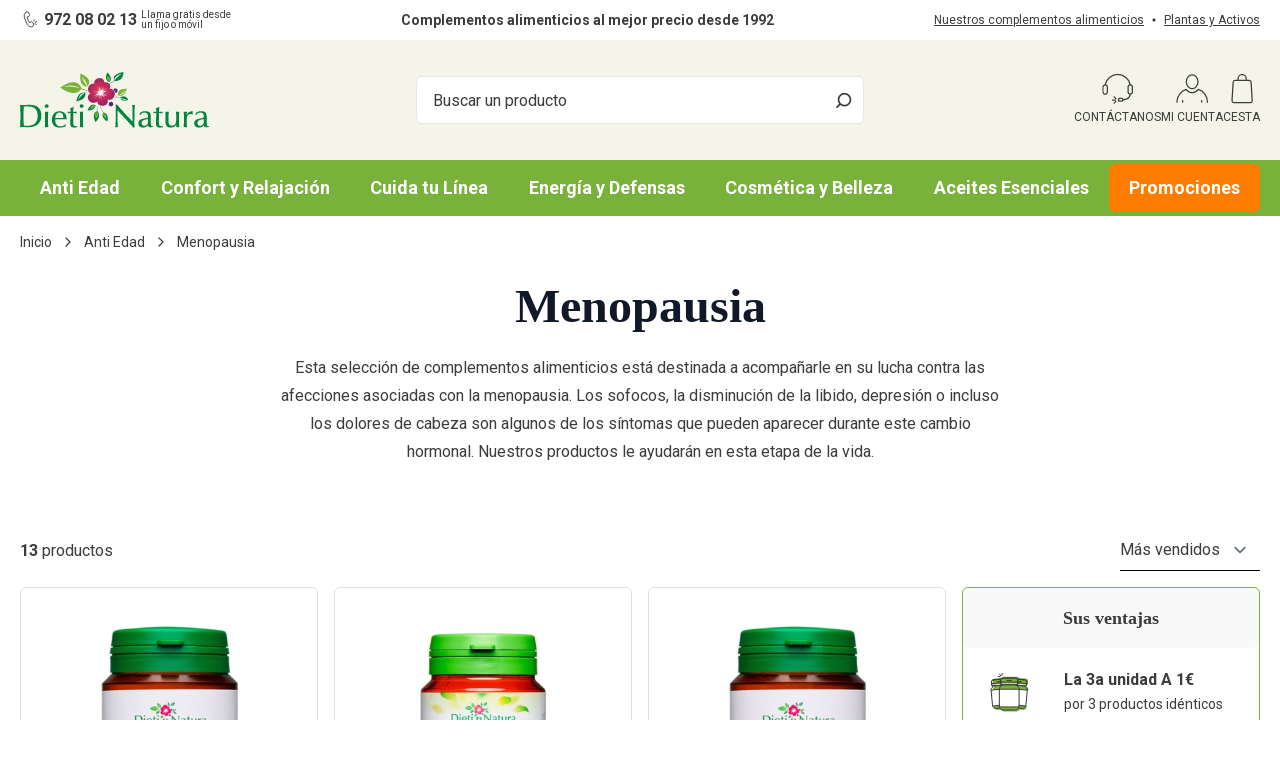

--- FILE ---
content_type: text/html; charset=UTF-8
request_url: https://www.dieti-natura.es/anti-edad/menopausia.html
body_size: 79352
content:
<!doctype html>
<html lang="es">
<head prefix="og: http://ogp.me/ns# fb: http://ogp.me/ns/fb#">
    <meta charset="utf-8"/><script type="text/javascript">(window.NREUM||(NREUM={})).init={privacy:{cookies_enabled:true},ajax:{deny_list:["bam.eu01.nr-data.net"]},feature_flags:["soft_nav"],distributed_tracing:{enabled:true}};(window.NREUM||(NREUM={})).loader_config={agentID:"538725028",accountID:"2183819",trustKey:"2183819",xpid:"VgcPUl5SARAEVlJSAgcAVVQ=",licenseKey:"09926cadef",applicationID:"423056730",browserID:"538725028"};;/*! For license information please see nr-loader-spa-1.306.0.min.js.LICENSE.txt */
(()=>{var e,t,r={384:(e,t,r)=>{"use strict";r.d(t,{NT:()=>s,US:()=>u,Zm:()=>a,bQ:()=>d,dV:()=>c,pV:()=>l});var n=r(6154),i=r(1863),o=r(1910);const s={beacon:"bam.nr-data.net",errorBeacon:"bam.nr-data.net"};function a(){return n.gm.NREUM||(n.gm.NREUM={}),void 0===n.gm.newrelic&&(n.gm.newrelic=n.gm.NREUM),n.gm.NREUM}function c(){let e=a();return e.o||(e.o={ST:n.gm.setTimeout,SI:n.gm.setImmediate||n.gm.setInterval,CT:n.gm.clearTimeout,XHR:n.gm.XMLHttpRequest,REQ:n.gm.Request,EV:n.gm.Event,PR:n.gm.Promise,MO:n.gm.MutationObserver,FETCH:n.gm.fetch,WS:n.gm.WebSocket},(0,o.i)(...Object.values(e.o))),e}function d(e,t){let r=a();r.initializedAgents??={},t.initializedAt={ms:(0,i.t)(),date:new Date},r.initializedAgents[e]=t}function u(e,t){a()[e]=t}function l(){return function(){let e=a();const t=e.info||{};e.info={beacon:s.beacon,errorBeacon:s.errorBeacon,...t}}(),function(){let e=a();const t=e.init||{};e.init={...t}}(),c(),function(){let e=a();const t=e.loader_config||{};e.loader_config={...t}}(),a()}},782:(e,t,r)=>{"use strict";r.d(t,{T:()=>n});const n=r(860).K7.pageViewTiming},860:(e,t,r)=>{"use strict";r.d(t,{$J:()=>u,K7:()=>c,P3:()=>d,XX:()=>i,Yy:()=>a,df:()=>o,qY:()=>n,v4:()=>s});const n="events",i="jserrors",o="browser/blobs",s="rum",a="browser/logs",c={ajax:"ajax",genericEvents:"generic_events",jserrors:i,logging:"logging",metrics:"metrics",pageAction:"page_action",pageViewEvent:"page_view_event",pageViewTiming:"page_view_timing",sessionReplay:"session_replay",sessionTrace:"session_trace",softNav:"soft_navigations",spa:"spa"},d={[c.pageViewEvent]:1,[c.pageViewTiming]:2,[c.metrics]:3,[c.jserrors]:4,[c.spa]:5,[c.ajax]:6,[c.sessionTrace]:7,[c.softNav]:8,[c.sessionReplay]:9,[c.logging]:10,[c.genericEvents]:11},u={[c.pageViewEvent]:s,[c.pageViewTiming]:n,[c.ajax]:n,[c.spa]:n,[c.softNav]:n,[c.metrics]:i,[c.jserrors]:i,[c.sessionTrace]:o,[c.sessionReplay]:o,[c.logging]:a,[c.genericEvents]:"ins"}},944:(e,t,r)=>{"use strict";r.d(t,{R:()=>i});var n=r(3241);function i(e,t){"function"==typeof console.debug&&(console.debug("New Relic Warning: https://github.com/newrelic/newrelic-browser-agent/blob/main/docs/warning-codes.md#".concat(e),t),(0,n.W)({agentIdentifier:null,drained:null,type:"data",name:"warn",feature:"warn",data:{code:e,secondary:t}}))}},993:(e,t,r)=>{"use strict";r.d(t,{A$:()=>o,ET:()=>s,TZ:()=>a,p_:()=>i});var n=r(860);const i={ERROR:"ERROR",WARN:"WARN",INFO:"INFO",DEBUG:"DEBUG",TRACE:"TRACE"},o={OFF:0,ERROR:1,WARN:2,INFO:3,DEBUG:4,TRACE:5},s="log",a=n.K7.logging},1687:(e,t,r)=>{"use strict";r.d(t,{Ak:()=>d,Ze:()=>f,x3:()=>u});var n=r(3241),i=r(7836),o=r(3606),s=r(860),a=r(2646);const c={};function d(e,t){const r={staged:!1,priority:s.P3[t]||0};l(e),c[e].get(t)||c[e].set(t,r)}function u(e,t){e&&c[e]&&(c[e].get(t)&&c[e].delete(t),p(e,t,!1),c[e].size&&h(e))}function l(e){if(!e)throw new Error("agentIdentifier required");c[e]||(c[e]=new Map)}function f(e="",t="feature",r=!1){if(l(e),!e||!c[e].get(t)||r)return p(e,t);c[e].get(t).staged=!0,h(e)}function h(e){const t=Array.from(c[e]);t.every(([e,t])=>t.staged)&&(t.sort((e,t)=>e[1].priority-t[1].priority),t.forEach(([t])=>{c[e].delete(t),p(e,t)}))}function p(e,t,r=!0){const s=e?i.ee.get(e):i.ee,c=o.i.handlers;if(!s.aborted&&s.backlog&&c){if((0,n.W)({agentIdentifier:e,type:"lifecycle",name:"drain",feature:t}),r){const e=s.backlog[t],r=c[t];if(r){for(let t=0;e&&t<e.length;++t)g(e[t],r);Object.entries(r).forEach(([e,t])=>{Object.values(t||{}).forEach(t=>{t[0]?.on&&t[0]?.context()instanceof a.y&&t[0].on(e,t[1])})})}}s.isolatedBacklog||delete c[t],s.backlog[t]=null,s.emit("drain-"+t,[])}}function g(e,t){var r=e[1];Object.values(t[r]||{}).forEach(t=>{var r=e[0];if(t[0]===r){var n=t[1],i=e[3],o=e[2];n.apply(i,o)}})}},1741:(e,t,r)=>{"use strict";r.d(t,{W:()=>o});var n=r(944),i=r(4261);class o{#e(e,...t){if(this[e]!==o.prototype[e])return this[e](...t);(0,n.R)(35,e)}addPageAction(e,t){return this.#e(i.hG,e,t)}register(e){return this.#e(i.eY,e)}recordCustomEvent(e,t){return this.#e(i.fF,e,t)}setPageViewName(e,t){return this.#e(i.Fw,e,t)}setCustomAttribute(e,t,r){return this.#e(i.cD,e,t,r)}noticeError(e,t){return this.#e(i.o5,e,t)}setUserId(e){return this.#e(i.Dl,e)}setApplicationVersion(e){return this.#e(i.nb,e)}setErrorHandler(e){return this.#e(i.bt,e)}addRelease(e,t){return this.#e(i.k6,e,t)}log(e,t){return this.#e(i.$9,e,t)}start(){return this.#e(i.d3)}finished(e){return this.#e(i.BL,e)}recordReplay(){return this.#e(i.CH)}pauseReplay(){return this.#e(i.Tb)}addToTrace(e){return this.#e(i.U2,e)}setCurrentRouteName(e){return this.#e(i.PA,e)}interaction(e){return this.#e(i.dT,e)}wrapLogger(e,t,r){return this.#e(i.Wb,e,t,r)}measure(e,t){return this.#e(i.V1,e,t)}consent(e){return this.#e(i.Pv,e)}}},1863:(e,t,r)=>{"use strict";function n(){return Math.floor(performance.now())}r.d(t,{t:()=>n})},1910:(e,t,r)=>{"use strict";r.d(t,{i:()=>o});var n=r(944);const i=new Map;function o(...e){return e.every(e=>{if(i.has(e))return i.get(e);const t="function"==typeof e?e.toString():"",r=t.includes("[native code]"),o=t.includes("nrWrapper");return r||o||(0,n.R)(64,e?.name||t),i.set(e,r),r})}},2555:(e,t,r)=>{"use strict";r.d(t,{D:()=>a,f:()=>s});var n=r(384),i=r(8122);const o={beacon:n.NT.beacon,errorBeacon:n.NT.errorBeacon,licenseKey:void 0,applicationID:void 0,sa:void 0,queueTime:void 0,applicationTime:void 0,ttGuid:void 0,user:void 0,account:void 0,product:void 0,extra:void 0,jsAttributes:{},userAttributes:void 0,atts:void 0,transactionName:void 0,tNamePlain:void 0};function s(e){try{return!!e.licenseKey&&!!e.errorBeacon&&!!e.applicationID}catch(e){return!1}}const a=e=>(0,i.a)(e,o)},2614:(e,t,r)=>{"use strict";r.d(t,{BB:()=>s,H3:()=>n,g:()=>d,iL:()=>c,tS:()=>a,uh:()=>i,wk:()=>o});const n="NRBA",i="SESSION",o=144e5,s=18e5,a={STARTED:"session-started",PAUSE:"session-pause",RESET:"session-reset",RESUME:"session-resume",UPDATE:"session-update"},c={SAME_TAB:"same-tab",CROSS_TAB:"cross-tab"},d={OFF:0,FULL:1,ERROR:2}},2646:(e,t,r)=>{"use strict";r.d(t,{y:()=>n});class n{constructor(e){this.contextId=e}}},2843:(e,t,r)=>{"use strict";r.d(t,{G:()=>o,u:()=>i});var n=r(3878);function i(e,t=!1,r,i){(0,n.DD)("visibilitychange",function(){if(t)return void("hidden"===document.visibilityState&&e());e(document.visibilityState)},r,i)}function o(e,t,r){(0,n.sp)("pagehide",e,t,r)}},3241:(e,t,r)=>{"use strict";r.d(t,{W:()=>o});var n=r(6154);const i="newrelic";function o(e={}){try{n.gm.dispatchEvent(new CustomEvent(i,{detail:e}))}catch(e){}}},3304:(e,t,r)=>{"use strict";r.d(t,{A:()=>o});var n=r(7836);const i=()=>{const e=new WeakSet;return(t,r)=>{if("object"==typeof r&&null!==r){if(e.has(r))return;e.add(r)}return r}};function o(e){try{return JSON.stringify(e,i())??""}catch(e){try{n.ee.emit("internal-error",[e])}catch(e){}return""}}},3333:(e,t,r)=>{"use strict";r.d(t,{$v:()=>u,TZ:()=>n,Xh:()=>c,Zp:()=>i,kd:()=>d,mq:()=>a,nf:()=>s,qN:()=>o});const n=r(860).K7.genericEvents,i=["auxclick","click","copy","keydown","paste","scrollend"],o=["focus","blur"],s=4,a=1e3,c=2e3,d=["PageAction","UserAction","BrowserPerformance"],u={RESOURCES:"experimental.resources",REGISTER:"register"}},3434:(e,t,r)=>{"use strict";r.d(t,{Jt:()=>o,YM:()=>d});var n=r(7836),i=r(5607);const o="nr@original:".concat(i.W),s=50;var a=Object.prototype.hasOwnProperty,c=!1;function d(e,t){return e||(e=n.ee),r.inPlace=function(e,t,n,i,o){n||(n="");const s="-"===n.charAt(0);for(let a=0;a<t.length;a++){const c=t[a],d=e[c];l(d)||(e[c]=r(d,s?c+n:n,i,c,o))}},r.flag=o,r;function r(t,r,n,c,d){return l(t)?t:(r||(r=""),nrWrapper[o]=t,function(e,t,r){if(Object.defineProperty&&Object.keys)try{return Object.keys(e).forEach(function(r){Object.defineProperty(t,r,{get:function(){return e[r]},set:function(t){return e[r]=t,t}})}),t}catch(e){u([e],r)}for(var n in e)a.call(e,n)&&(t[n]=e[n])}(t,nrWrapper,e),nrWrapper);function nrWrapper(){var o,a,l,f;let h;try{a=this,o=[...arguments],l="function"==typeof n?n(o,a):n||{}}catch(t){u([t,"",[o,a,c],l],e)}i(r+"start",[o,a,c],l,d);const p=performance.now();let g;try{return f=t.apply(a,o),g=performance.now(),f}catch(e){throw g=performance.now(),i(r+"err",[o,a,e],l,d),h=e,h}finally{const e=g-p,t={start:p,end:g,duration:e,isLongTask:e>=s,methodName:c,thrownError:h};t.isLongTask&&i("long-task",[t,a],l,d),i(r+"end",[o,a,f],l,d)}}}function i(r,n,i,o){if(!c||t){var s=c;c=!0;try{e.emit(r,n,i,t,o)}catch(t){u([t,r,n,i],e)}c=s}}}function u(e,t){t||(t=n.ee);try{t.emit("internal-error",e)}catch(e){}}function l(e){return!(e&&"function"==typeof e&&e.apply&&!e[o])}},3606:(e,t,r)=>{"use strict";r.d(t,{i:()=>o});var n=r(9908);o.on=s;var i=o.handlers={};function o(e,t,r,o){s(o||n.d,i,e,t,r)}function s(e,t,r,i,o){o||(o="feature"),e||(e=n.d);var s=t[o]=t[o]||{};(s[r]=s[r]||[]).push([e,i])}},3738:(e,t,r)=>{"use strict";r.d(t,{He:()=>i,Kp:()=>a,Lc:()=>d,Rz:()=>u,TZ:()=>n,bD:()=>o,d3:()=>s,jx:()=>l,sl:()=>f,uP:()=>c});const n=r(860).K7.sessionTrace,i="bstResource",o="resource",s="-start",a="-end",c="fn"+s,d="fn"+a,u="pushState",l=1e3,f=3e4},3785:(e,t,r)=>{"use strict";r.d(t,{R:()=>c,b:()=>d});var n=r(9908),i=r(1863),o=r(860),s=r(3969),a=r(993);function c(e,t,r={},c=a.p_.INFO,d=!0,u,l=(0,i.t)()){(0,n.p)(s.xV,["API/logging/".concat(c.toLowerCase(),"/called")],void 0,o.K7.metrics,e),(0,n.p)(a.ET,[l,t,r,c,d,u],void 0,o.K7.logging,e)}function d(e){return"string"==typeof e&&Object.values(a.p_).some(t=>t===e.toUpperCase().trim())}},3878:(e,t,r)=>{"use strict";function n(e,t){return{capture:e,passive:!1,signal:t}}function i(e,t,r=!1,i){window.addEventListener(e,t,n(r,i))}function o(e,t,r=!1,i){document.addEventListener(e,t,n(r,i))}r.d(t,{DD:()=>o,jT:()=>n,sp:()=>i})},3962:(e,t,r)=>{"use strict";r.d(t,{AM:()=>s,O2:()=>l,OV:()=>o,Qu:()=>f,TZ:()=>c,ih:()=>h,pP:()=>a,t1:()=>u,tC:()=>i,wD:()=>d});var n=r(860);const i=["click","keydown","submit"],o="popstate",s="api",a="initialPageLoad",c=n.K7.softNav,d=5e3,u=500,l={INITIAL_PAGE_LOAD:"",ROUTE_CHANGE:1,UNSPECIFIED:2},f={INTERACTION:1,AJAX:2,CUSTOM_END:3,CUSTOM_TRACER:4},h={IP:"in progress",PF:"pending finish",FIN:"finished",CAN:"cancelled"}},3969:(e,t,r)=>{"use strict";r.d(t,{TZ:()=>n,XG:()=>a,rs:()=>i,xV:()=>s,z_:()=>o});const n=r(860).K7.metrics,i="sm",o="cm",s="storeSupportabilityMetrics",a="storeEventMetrics"},4234:(e,t,r)=>{"use strict";r.d(t,{W:()=>o});var n=r(7836),i=r(1687);class o{constructor(e,t){this.agentIdentifier=e,this.ee=n.ee.get(e),this.featureName=t,this.blocked=!1}deregisterDrain(){(0,i.x3)(this.agentIdentifier,this.featureName)}}},4261:(e,t,r)=>{"use strict";r.d(t,{$9:()=>u,BL:()=>c,CH:()=>p,Dl:()=>x,Fw:()=>w,PA:()=>v,Pl:()=>n,Pv:()=>A,Tb:()=>f,U2:()=>s,V1:()=>E,Wb:()=>T,bt:()=>y,cD:()=>b,d3:()=>R,dT:()=>d,eY:()=>g,fF:()=>h,hG:()=>o,hw:()=>i,k6:()=>a,nb:()=>m,o5:()=>l});const n="api-",i=n+"ixn-",o="addPageAction",s="addToTrace",a="addRelease",c="finished",d="interaction",u="log",l="noticeError",f="pauseReplay",h="recordCustomEvent",p="recordReplay",g="register",m="setApplicationVersion",v="setCurrentRouteName",b="setCustomAttribute",y="setErrorHandler",w="setPageViewName",x="setUserId",R="start",T="wrapLogger",E="measure",A="consent"},4387:(e,t,r)=>{"use strict";function n(e={}){return!(!e.id||!e.name)}function i(e){return"string"==typeof e&&e.trim().length<501||"number"==typeof e}function o(e,t){if(2!==t?.harvestEndpointVersion)return{};const r=t.agentRef.runtime.appMetadata.agents[0].entityGuid;return n(e)?{"source.id":e.id,"source.name":e.name,"source.type":e.type,"parent.id":e.parent?.id||r}:{"entity.guid":r,appId:t.agentRef.info.applicationID}}r.d(t,{Ux:()=>o,c7:()=>n,yo:()=>i})},5205:(e,t,r)=>{"use strict";r.d(t,{j:()=>_});var n=r(384),i=r(1741);var o=r(2555),s=r(3333);const a=e=>{if(!e||"string"!=typeof e)return!1;try{document.createDocumentFragment().querySelector(e)}catch{return!1}return!0};var c=r(2614),d=r(944),u=r(8122);const l="[data-nr-mask]",f=e=>(0,u.a)(e,(()=>{const e={feature_flags:[],experimental:{allow_registered_children:!1,resources:!1},mask_selector:"*",block_selector:"[data-nr-block]",mask_input_options:{color:!1,date:!1,"datetime-local":!1,email:!1,month:!1,number:!1,range:!1,search:!1,tel:!1,text:!1,time:!1,url:!1,week:!1,textarea:!1,select:!1,password:!0}};return{ajax:{deny_list:void 0,block_internal:!0,enabled:!0,autoStart:!0},api:{get allow_registered_children(){return e.feature_flags.includes(s.$v.REGISTER)||e.experimental.allow_registered_children},set allow_registered_children(t){e.experimental.allow_registered_children=t},duplicate_registered_data:!1},browser_consent_mode:{enabled:!1},distributed_tracing:{enabled:void 0,exclude_newrelic_header:void 0,cors_use_newrelic_header:void 0,cors_use_tracecontext_headers:void 0,allowed_origins:void 0},get feature_flags(){return e.feature_flags},set feature_flags(t){e.feature_flags=t},generic_events:{enabled:!0,autoStart:!0},harvest:{interval:30},jserrors:{enabled:!0,autoStart:!0},logging:{enabled:!0,autoStart:!0},metrics:{enabled:!0,autoStart:!0},obfuscate:void 0,page_action:{enabled:!0},page_view_event:{enabled:!0,autoStart:!0},page_view_timing:{enabled:!0,autoStart:!0},performance:{capture_marks:!1,capture_measures:!1,capture_detail:!0,resources:{get enabled(){return e.feature_flags.includes(s.$v.RESOURCES)||e.experimental.resources},set enabled(t){e.experimental.resources=t},asset_types:[],first_party_domains:[],ignore_newrelic:!0}},privacy:{cookies_enabled:!0},proxy:{assets:void 0,beacon:void 0},session:{expiresMs:c.wk,inactiveMs:c.BB},session_replay:{autoStart:!0,enabled:!1,preload:!1,sampling_rate:10,error_sampling_rate:100,collect_fonts:!1,inline_images:!1,fix_stylesheets:!0,mask_all_inputs:!0,get mask_text_selector(){return e.mask_selector},set mask_text_selector(t){a(t)?e.mask_selector="".concat(t,",").concat(l):""===t||null===t?e.mask_selector=l:(0,d.R)(5,t)},get block_class(){return"nr-block"},get ignore_class(){return"nr-ignore"},get mask_text_class(){return"nr-mask"},get block_selector(){return e.block_selector},set block_selector(t){a(t)?e.block_selector+=",".concat(t):""!==t&&(0,d.R)(6,t)},get mask_input_options(){return e.mask_input_options},set mask_input_options(t){t&&"object"==typeof t?e.mask_input_options={...t,password:!0}:(0,d.R)(7,t)}},session_trace:{enabled:!0,autoStart:!0},soft_navigations:{enabled:!0,autoStart:!0},spa:{enabled:!0,autoStart:!0},ssl:void 0,user_actions:{enabled:!0,elementAttributes:["id","className","tagName","type"]}}})());var h=r(6154),p=r(9324);let g=0;const m={buildEnv:p.F3,distMethod:p.Xs,version:p.xv,originTime:h.WN},v={consented:!1},b={appMetadata:{},get consented(){return this.session?.state?.consent||v.consented},set consented(e){v.consented=e},customTransaction:void 0,denyList:void 0,disabled:!1,harvester:void 0,isolatedBacklog:!1,isRecording:!1,loaderType:void 0,maxBytes:3e4,obfuscator:void 0,onerror:void 0,ptid:void 0,releaseIds:{},session:void 0,timeKeeper:void 0,registeredEntities:[],jsAttributesMetadata:{bytes:0},get harvestCount(){return++g}},y=e=>{const t=(0,u.a)(e,b),r=Object.keys(m).reduce((e,t)=>(e[t]={value:m[t],writable:!1,configurable:!0,enumerable:!0},e),{});return Object.defineProperties(t,r)};var w=r(5701);const x=e=>{const t=e.startsWith("http");e+="/",r.p=t?e:"https://"+e};var R=r(7836),T=r(3241);const E={accountID:void 0,trustKey:void 0,agentID:void 0,licenseKey:void 0,applicationID:void 0,xpid:void 0},A=e=>(0,u.a)(e,E),S=new Set;function _(e,t={},r,s){let{init:a,info:c,loader_config:d,runtime:u={},exposed:l=!0}=t;if(!c){const e=(0,n.pV)();a=e.init,c=e.info,d=e.loader_config}e.init=f(a||{}),e.loader_config=A(d||{}),c.jsAttributes??={},h.bv&&(c.jsAttributes.isWorker=!0),e.info=(0,o.D)(c);const p=e.init,g=[c.beacon,c.errorBeacon];S.has(e.agentIdentifier)||(p.proxy.assets&&(x(p.proxy.assets),g.push(p.proxy.assets)),p.proxy.beacon&&g.push(p.proxy.beacon),e.beacons=[...g],function(e){const t=(0,n.pV)();Object.getOwnPropertyNames(i.W.prototype).forEach(r=>{const n=i.W.prototype[r];if("function"!=typeof n||"constructor"===n)return;let o=t[r];e[r]&&!1!==e.exposed&&"micro-agent"!==e.runtime?.loaderType&&(t[r]=(...t)=>{const n=e[r](...t);return o?o(...t):n})})}(e),(0,n.US)("activatedFeatures",w.B),e.runSoftNavOverSpa&&=!0===p.soft_navigations.enabled&&p.feature_flags.includes("soft_nav")),u.denyList=[...p.ajax.deny_list||[],...p.ajax.block_internal?g:[]],u.ptid=e.agentIdentifier,u.loaderType=r,e.runtime=y(u),S.has(e.agentIdentifier)||(e.ee=R.ee.get(e.agentIdentifier),e.exposed=l,(0,T.W)({agentIdentifier:e.agentIdentifier,drained:!!w.B?.[e.agentIdentifier],type:"lifecycle",name:"initialize",feature:void 0,data:e.config})),S.add(e.agentIdentifier)}},5270:(e,t,r)=>{"use strict";r.d(t,{Aw:()=>s,SR:()=>o,rF:()=>a});var n=r(384),i=r(7767);function o(e){return!!(0,n.dV)().o.MO&&(0,i.V)(e)&&!0===e?.session_trace.enabled}function s(e){return!0===e?.session_replay.preload&&o(e)}function a(e,t){try{if("string"==typeof t?.type){if("password"===t.type.toLowerCase())return"*".repeat(e?.length||0);if(void 0!==t?.dataset?.nrUnmask||t?.classList?.contains("nr-unmask"))return e}}catch(e){}return"string"==typeof e?e.replace(/[\S]/g,"*"):"*".repeat(e?.length||0)}},5289:(e,t,r)=>{"use strict";r.d(t,{GG:()=>s,Qr:()=>c,sB:()=>a});var n=r(3878),i=r(6389);function o(){return"undefined"==typeof document||"complete"===document.readyState}function s(e,t){if(o())return e();const r=(0,i.J)(e),s=setInterval(()=>{o()&&(clearInterval(s),r())},500);(0,n.sp)("load",r,t)}function a(e){if(o())return e();(0,n.DD)("DOMContentLoaded",e)}function c(e){if(o())return e();(0,n.sp)("popstate",e)}},5607:(e,t,r)=>{"use strict";r.d(t,{W:()=>n});const n=(0,r(9566).bz)()},5701:(e,t,r)=>{"use strict";r.d(t,{B:()=>o,t:()=>s});var n=r(3241);const i=new Set,o={};function s(e,t){const r=t.agentIdentifier;o[r]??={},e&&"object"==typeof e&&(i.has(r)||(t.ee.emit("rumresp",[e]),o[r]=e,i.add(r),(0,n.W)({agentIdentifier:r,loaded:!0,drained:!0,type:"lifecycle",name:"load",feature:void 0,data:e})))}},6154:(e,t,r)=>{"use strict";r.d(t,{A4:()=>a,OF:()=>u,RI:()=>i,WN:()=>h,bv:()=>o,eN:()=>p,gm:()=>s,lR:()=>f,m:()=>d,mw:()=>c,sb:()=>l});var n=r(1863);const i="undefined"!=typeof window&&!!window.document,o="undefined"!=typeof WorkerGlobalScope&&("undefined"!=typeof self&&self instanceof WorkerGlobalScope&&self.navigator instanceof WorkerNavigator||"undefined"!=typeof globalThis&&globalThis instanceof WorkerGlobalScope&&globalThis.navigator instanceof WorkerNavigator),s=i?window:"undefined"!=typeof WorkerGlobalScope&&("undefined"!=typeof self&&self instanceof WorkerGlobalScope&&self||"undefined"!=typeof globalThis&&globalThis instanceof WorkerGlobalScope&&globalThis),a="complete"===s?.document?.readyState,c=Boolean("hidden"===s?.document?.visibilityState),d=""+s?.location,u=/iPad|iPhone|iPod/.test(s.navigator?.userAgent),l=u&&"undefined"==typeof SharedWorker,f=(()=>{const e=s.navigator?.userAgent?.match(/Firefox[/\s](\d+\.\d+)/);return Array.isArray(e)&&e.length>=2?+e[1]:0})(),h=Date.now()-(0,n.t)(),p=()=>"undefined"!=typeof PerformanceNavigationTiming&&s?.performance?.getEntriesByType("navigation")?.[0]?.responseStart},6344:(e,t,r)=>{"use strict";r.d(t,{BB:()=>u,Qb:()=>l,TZ:()=>i,Ug:()=>s,Vh:()=>o,_s:()=>a,bc:()=>d,yP:()=>c});var n=r(2614);const i=r(860).K7.sessionReplay,o="errorDuringReplay",s=.12,a={DomContentLoaded:0,Load:1,FullSnapshot:2,IncrementalSnapshot:3,Meta:4,Custom:5},c={[n.g.ERROR]:15e3,[n.g.FULL]:3e5,[n.g.OFF]:0},d={RESET:{message:"Session was reset",sm:"Reset"},IMPORT:{message:"Recorder failed to import",sm:"Import"},TOO_MANY:{message:"429: Too Many Requests",sm:"Too-Many"},TOO_BIG:{message:"Payload was too large",sm:"Too-Big"},CROSS_TAB:{message:"Session Entity was set to OFF on another tab",sm:"Cross-Tab"},ENTITLEMENTS:{message:"Session Replay is not allowed and will not be started",sm:"Entitlement"}},u=5e3,l={API:"api",RESUME:"resume",SWITCH_TO_FULL:"switchToFull",INITIALIZE:"initialize",PRELOAD:"preload"}},6389:(e,t,r)=>{"use strict";function n(e,t=500,r={}){const n=r?.leading||!1;let i;return(...r)=>{n&&void 0===i&&(e.apply(this,r),i=setTimeout(()=>{i=clearTimeout(i)},t)),n||(clearTimeout(i),i=setTimeout(()=>{e.apply(this,r)},t))}}function i(e){let t=!1;return(...r)=>{t||(t=!0,e.apply(this,r))}}r.d(t,{J:()=>i,s:()=>n})},6630:(e,t,r)=>{"use strict";r.d(t,{T:()=>n});const n=r(860).K7.pageViewEvent},6774:(e,t,r)=>{"use strict";r.d(t,{T:()=>n});const n=r(860).K7.jserrors},7295:(e,t,r)=>{"use strict";r.d(t,{Xv:()=>s,gX:()=>i,iW:()=>o});var n=[];function i(e){if(!e||o(e))return!1;if(0===n.length)return!0;for(var t=0;t<n.length;t++){var r=n[t];if("*"===r.hostname)return!1;if(a(r.hostname,e.hostname)&&c(r.pathname,e.pathname))return!1}return!0}function o(e){return void 0===e.hostname}function s(e){if(n=[],e&&e.length)for(var t=0;t<e.length;t++){let r=e[t];if(!r)continue;0===r.indexOf("http://")?r=r.substring(7):0===r.indexOf("https://")&&(r=r.substring(8));const i=r.indexOf("/");let o,s;i>0?(o=r.substring(0,i),s=r.substring(i)):(o=r,s="");let[a]=o.split(":");n.push({hostname:a,pathname:s})}}function a(e,t){return!(e.length>t.length)&&t.indexOf(e)===t.length-e.length}function c(e,t){return 0===e.indexOf("/")&&(e=e.substring(1)),0===t.indexOf("/")&&(t=t.substring(1)),""===e||e===t}},7378:(e,t,r)=>{"use strict";r.d(t,{$p:()=>R,BR:()=>b,Kp:()=>x,L3:()=>y,Lc:()=>c,NC:()=>o,SG:()=>u,TZ:()=>i,U6:()=>p,UT:()=>m,d3:()=>w,dT:()=>f,e5:()=>E,gx:()=>v,l9:()=>l,oW:()=>h,op:()=>g,rw:()=>d,tH:()=>A,uP:()=>a,wW:()=>T,xq:()=>s});var n=r(384);const i=r(860).K7.spa,o=["click","submit","keypress","keydown","keyup","change"],s=999,a="fn-start",c="fn-end",d="cb-start",u="api-ixn-",l="remaining",f="interaction",h="spaNode",p="jsonpNode",g="fetch-start",m="fetch-done",v="fetch-body-",b="jsonp-end",y=(0,n.dV)().o.ST,w="-start",x="-end",R="-body",T="cb"+x,E="jsTime",A="fetch"},7485:(e,t,r)=>{"use strict";r.d(t,{D:()=>i});var n=r(6154);function i(e){if(0===(e||"").indexOf("data:"))return{protocol:"data"};try{const t=new URL(e,location.href),r={port:t.port,hostname:t.hostname,pathname:t.pathname,search:t.search,protocol:t.protocol.slice(0,t.protocol.indexOf(":")),sameOrigin:t.protocol===n.gm?.location?.protocol&&t.host===n.gm?.location?.host};return r.port&&""!==r.port||("http:"===t.protocol&&(r.port="80"),"https:"===t.protocol&&(r.port="443")),r.pathname&&""!==r.pathname?r.pathname.startsWith("/")||(r.pathname="/".concat(r.pathname)):r.pathname="/",r}catch(e){return{}}}},7699:(e,t,r)=>{"use strict";r.d(t,{It:()=>o,KC:()=>a,No:()=>i,qh:()=>s});var n=r(860);const i=16e3,o=1e6,s="SESSION_ERROR",a={[n.K7.logging]:!0,[n.K7.genericEvents]:!1,[n.K7.jserrors]:!1,[n.K7.ajax]:!1}},7767:(e,t,r)=>{"use strict";r.d(t,{V:()=>i});var n=r(6154);const i=e=>n.RI&&!0===e?.privacy.cookies_enabled},7836:(e,t,r)=>{"use strict";r.d(t,{P:()=>a,ee:()=>c});var n=r(384),i=r(8990),o=r(2646),s=r(5607);const a="nr@context:".concat(s.W),c=function e(t,r){var n={},s={},u={},l=!1;try{l=16===r.length&&d.initializedAgents?.[r]?.runtime.isolatedBacklog}catch(e){}var f={on:p,addEventListener:p,removeEventListener:function(e,t){var r=n[e];if(!r)return;for(var i=0;i<r.length;i++)r[i]===t&&r.splice(i,1)},emit:function(e,r,n,i,o){!1!==o&&(o=!0);if(c.aborted&&!i)return;t&&o&&t.emit(e,r,n);var a=h(n);g(e).forEach(e=>{e.apply(a,r)});var d=v()[s[e]];d&&d.push([f,e,r,a]);return a},get:m,listeners:g,context:h,buffer:function(e,t){const r=v();if(t=t||"feature",f.aborted)return;Object.entries(e||{}).forEach(([e,n])=>{s[n]=t,t in r||(r[t]=[])})},abort:function(){f._aborted=!0,Object.keys(f.backlog).forEach(e=>{delete f.backlog[e]})},isBuffering:function(e){return!!v()[s[e]]},debugId:r,backlog:l?{}:t&&"object"==typeof t.backlog?t.backlog:{},isolatedBacklog:l};return Object.defineProperty(f,"aborted",{get:()=>{let e=f._aborted||!1;return e||(t&&(e=t.aborted),e)}}),f;function h(e){return e&&e instanceof o.y?e:e?(0,i.I)(e,a,()=>new o.y(a)):new o.y(a)}function p(e,t){n[e]=g(e).concat(t)}function g(e){return n[e]||[]}function m(t){return u[t]=u[t]||e(f,t)}function v(){return f.backlog}}(void 0,"globalEE"),d=(0,n.Zm)();d.ee||(d.ee=c)},8122:(e,t,r)=>{"use strict";r.d(t,{a:()=>i});var n=r(944);function i(e,t){try{if(!e||"object"!=typeof e)return(0,n.R)(3);if(!t||"object"!=typeof t)return(0,n.R)(4);const r=Object.create(Object.getPrototypeOf(t),Object.getOwnPropertyDescriptors(t)),o=0===Object.keys(r).length?e:r;for(let s in o)if(void 0!==e[s])try{if(null===e[s]){r[s]=null;continue}Array.isArray(e[s])&&Array.isArray(t[s])?r[s]=Array.from(new Set([...e[s],...t[s]])):"object"==typeof e[s]&&"object"==typeof t[s]?r[s]=i(e[s],t[s]):r[s]=e[s]}catch(e){r[s]||(0,n.R)(1,e)}return r}catch(e){(0,n.R)(2,e)}}},8139:(e,t,r)=>{"use strict";r.d(t,{u:()=>f});var n=r(7836),i=r(3434),o=r(8990),s=r(6154);const a={},c=s.gm.XMLHttpRequest,d="addEventListener",u="removeEventListener",l="nr@wrapped:".concat(n.P);function f(e){var t=function(e){return(e||n.ee).get("events")}(e);if(a[t.debugId]++)return t;a[t.debugId]=1;var r=(0,i.YM)(t,!0);function f(e){r.inPlace(e,[d,u],"-",p)}function p(e,t){return e[1]}return"getPrototypeOf"in Object&&(s.RI&&h(document,f),c&&h(c.prototype,f),h(s.gm,f)),t.on(d+"-start",function(e,t){var n=e[1];if(null!==n&&("function"==typeof n||"object"==typeof n)&&"newrelic"!==e[0]){var i=(0,o.I)(n,l,function(){var e={object:function(){if("function"!=typeof n.handleEvent)return;return n.handleEvent.apply(n,arguments)},function:n}[typeof n];return e?r(e,"fn-",null,e.name||"anonymous"):n});this.wrapped=e[1]=i}}),t.on(u+"-start",function(e){e[1]=this.wrapped||e[1]}),t}function h(e,t,...r){let n=e;for(;"object"==typeof n&&!Object.prototype.hasOwnProperty.call(n,d);)n=Object.getPrototypeOf(n);n&&t(n,...r)}},8374:(e,t,r)=>{r.nc=(()=>{try{return document?.currentScript?.nonce}catch(e){}return""})()},8990:(e,t,r)=>{"use strict";r.d(t,{I:()=>i});var n=Object.prototype.hasOwnProperty;function i(e,t,r){if(n.call(e,t))return e[t];var i=r();if(Object.defineProperty&&Object.keys)try{return Object.defineProperty(e,t,{value:i,writable:!0,enumerable:!1}),i}catch(e){}return e[t]=i,i}},9300:(e,t,r)=>{"use strict";r.d(t,{T:()=>n});const n=r(860).K7.ajax},9324:(e,t,r)=>{"use strict";r.d(t,{AJ:()=>s,F3:()=>i,Xs:()=>o,Yq:()=>a,xv:()=>n});const n="1.306.0",i="PROD",o="CDN",s="@newrelic/rrweb",a="1.0.1"},9566:(e,t,r)=>{"use strict";r.d(t,{LA:()=>a,ZF:()=>c,bz:()=>s,el:()=>d});var n=r(6154);const i="xxxxxxxx-xxxx-4xxx-yxxx-xxxxxxxxxxxx";function o(e,t){return e?15&e[t]:16*Math.random()|0}function s(){const e=n.gm?.crypto||n.gm?.msCrypto;let t,r=0;return e&&e.getRandomValues&&(t=e.getRandomValues(new Uint8Array(30))),i.split("").map(e=>"x"===e?o(t,r++).toString(16):"y"===e?(3&o()|8).toString(16):e).join("")}function a(e){const t=n.gm?.crypto||n.gm?.msCrypto;let r,i=0;t&&t.getRandomValues&&(r=t.getRandomValues(new Uint8Array(e)));const s=[];for(var a=0;a<e;a++)s.push(o(r,i++).toString(16));return s.join("")}function c(){return a(16)}function d(){return a(32)}},9908:(e,t,r)=>{"use strict";r.d(t,{d:()=>n,p:()=>i});var n=r(7836).ee.get("handle");function i(e,t,r,i,o){o?(o.buffer([e],i),o.emit(e,t,r)):(n.buffer([e],i),n.emit(e,t,r))}}},n={};function i(e){var t=n[e];if(void 0!==t)return t.exports;var o=n[e]={exports:{}};return r[e](o,o.exports,i),o.exports}i.m=r,i.d=(e,t)=>{for(var r in t)i.o(t,r)&&!i.o(e,r)&&Object.defineProperty(e,r,{enumerable:!0,get:t[r]})},i.f={},i.e=e=>Promise.all(Object.keys(i.f).reduce((t,r)=>(i.f[r](e,t),t),[])),i.u=e=>({212:"nr-spa-compressor",249:"nr-spa-recorder",478:"nr-spa"}[e]+"-1.306.0.min.js"),i.o=(e,t)=>Object.prototype.hasOwnProperty.call(e,t),e={},t="NRBA-1.306.0.PROD:",i.l=(r,n,o,s)=>{if(e[r])e[r].push(n);else{var a,c;if(void 0!==o)for(var d=document.getElementsByTagName("script"),u=0;u<d.length;u++){var l=d[u];if(l.getAttribute("src")==r||l.getAttribute("data-webpack")==t+o){a=l;break}}if(!a){c=!0;var f={478:"sha512-aOsrvCAZ97m4mi9/Q4P4Dl7seaB7sOFJOs8qmPK71B7CWoc9bXc5a5319PV5PSQ3SmEq++JW0qpaiKWV7MTLEg==",249:"sha512-nPxm1wa+eWrD9VPj39BAOPa200tURpQREipOlSDpePq/R8Y4hd4lO6tDy6C/6jm/J54CUHnLYeGyLZ/GIlo7gg==",212:"sha512-zcA2FBsG3fy6K+G9+4J1T2M6AmHuICGsq35BrGWu1rmRJwYBUqdOhAAxJkXYpoBy/9vKZ7LBcGpOEjABpjEWCQ=="};(a=document.createElement("script")).charset="utf-8",i.nc&&a.setAttribute("nonce",i.nc),a.setAttribute("data-webpack",t+o),a.src=r,0!==a.src.indexOf(window.location.origin+"/")&&(a.crossOrigin="anonymous"),f[s]&&(a.integrity=f[s])}e[r]=[n];var h=(t,n)=>{a.onerror=a.onload=null,clearTimeout(p);var i=e[r];if(delete e[r],a.parentNode&&a.parentNode.removeChild(a),i&&i.forEach(e=>e(n)),t)return t(n)},p=setTimeout(h.bind(null,void 0,{type:"timeout",target:a}),12e4);a.onerror=h.bind(null,a.onerror),a.onload=h.bind(null,a.onload),c&&document.head.appendChild(a)}},i.r=e=>{"undefined"!=typeof Symbol&&Symbol.toStringTag&&Object.defineProperty(e,Symbol.toStringTag,{value:"Module"}),Object.defineProperty(e,"__esModule",{value:!0})},i.p="https://js-agent.newrelic.com/",(()=>{var e={38:0,788:0};i.f.j=(t,r)=>{var n=i.o(e,t)?e[t]:void 0;if(0!==n)if(n)r.push(n[2]);else{var o=new Promise((r,i)=>n=e[t]=[r,i]);r.push(n[2]=o);var s=i.p+i.u(t),a=new Error;i.l(s,r=>{if(i.o(e,t)&&(0!==(n=e[t])&&(e[t]=void 0),n)){var o=r&&("load"===r.type?"missing":r.type),s=r&&r.target&&r.target.src;a.message="Loading chunk "+t+" failed: ("+o+": "+s+")",a.name="ChunkLoadError",a.type=o,a.request=s,n[1](a)}},"chunk-"+t,t)}};var t=(t,r)=>{var n,o,[s,a,c]=r,d=0;if(s.some(t=>0!==e[t])){for(n in a)i.o(a,n)&&(i.m[n]=a[n]);if(c)c(i)}for(t&&t(r);d<s.length;d++)o=s[d],i.o(e,o)&&e[o]&&e[o][0](),e[o]=0},r=self["webpackChunk:NRBA-1.306.0.PROD"]=self["webpackChunk:NRBA-1.306.0.PROD"]||[];r.forEach(t.bind(null,0)),r.push=t.bind(null,r.push.bind(r))})(),(()=>{"use strict";i(8374);var e=i(9566),t=i(1741);class r extends t.W{agentIdentifier=(0,e.LA)(16)}var n=i(860);const o=Object.values(n.K7);var s=i(5205);var a=i(9908),c=i(1863),d=i(4261),u=i(3241),l=i(944),f=i(5701),h=i(3969);function p(e,t,i,o){const s=o||i;!s||s[e]&&s[e]!==r.prototype[e]||(s[e]=function(){(0,a.p)(h.xV,["API/"+e+"/called"],void 0,n.K7.metrics,i.ee),(0,u.W)({agentIdentifier:i.agentIdentifier,drained:!!f.B?.[i.agentIdentifier],type:"data",name:"api",feature:d.Pl+e,data:{}});try{return t.apply(this,arguments)}catch(e){(0,l.R)(23,e)}})}function g(e,t,r,n,i){const o=e.info;null===r?delete o.jsAttributes[t]:o.jsAttributes[t]=r,(i||null===r)&&(0,a.p)(d.Pl+n,[(0,c.t)(),t,r],void 0,"session",e.ee)}var m=i(1687),v=i(4234),b=i(5289),y=i(6154),w=i(5270),x=i(7767),R=i(6389),T=i(7699);class E extends v.W{constructor(e,t){super(e.agentIdentifier,t),this.agentRef=e,this.abortHandler=void 0,this.featAggregate=void 0,this.loadedSuccessfully=void 0,this.onAggregateImported=new Promise(e=>{this.loadedSuccessfully=e}),this.deferred=Promise.resolve(),!1===e.init[this.featureName].autoStart?this.deferred=new Promise((t,r)=>{this.ee.on("manual-start-all",(0,R.J)(()=>{(0,m.Ak)(e.agentIdentifier,this.featureName),t()}))}):(0,m.Ak)(e.agentIdentifier,t)}importAggregator(e,t,r={}){if(this.featAggregate)return;const n=async()=>{let n;await this.deferred;try{if((0,x.V)(e.init)){const{setupAgentSession:t}=await i.e(478).then(i.bind(i,8766));n=t(e)}}catch(e){(0,l.R)(20,e),this.ee.emit("internal-error",[e]),(0,a.p)(T.qh,[e],void 0,this.featureName,this.ee)}try{if(!this.#t(this.featureName,n,e.init))return(0,m.Ze)(this.agentIdentifier,this.featureName),void this.loadedSuccessfully(!1);const{Aggregate:i}=await t();this.featAggregate=new i(e,r),e.runtime.harvester.initializedAggregates.push(this.featAggregate),this.loadedSuccessfully(!0)}catch(e){(0,l.R)(34,e),this.abortHandler?.(),(0,m.Ze)(this.agentIdentifier,this.featureName,!0),this.loadedSuccessfully(!1),this.ee&&this.ee.abort()}};y.RI?(0,b.GG)(()=>n(),!0):n()}#t(e,t,r){if(this.blocked)return!1;switch(e){case n.K7.sessionReplay:return(0,w.SR)(r)&&!!t;case n.K7.sessionTrace:return!!t;default:return!0}}}var A=i(6630),S=i(2614);class _ extends E{static featureName=A.T;constructor(e){var t;super(e,A.T),this.setupInspectionEvents(e.agentIdentifier),t=e,p(d.Fw,function(e,r){"string"==typeof e&&("/"!==e.charAt(0)&&(e="/"+e),t.runtime.customTransaction=(r||"http://custom.transaction")+e,(0,a.p)(d.Pl+d.Fw,[(0,c.t)()],void 0,void 0,t.ee))},t),this.importAggregator(e,()=>i.e(478).then(i.bind(i,2467)))}setupInspectionEvents(e){const t=(t,r)=>{t&&(0,u.W)({agentIdentifier:e,timeStamp:t.timeStamp,loaded:"complete"===t.target.readyState,type:"window",name:r,data:t.target.location+""})};(0,b.sB)(e=>{t(e,"DOMContentLoaded")}),(0,b.GG)(e=>{t(e,"load")}),(0,b.Qr)(e=>{t(e,"navigate")}),this.ee.on(S.tS.UPDATE,(t,r)=>{(0,u.W)({agentIdentifier:e,type:"lifecycle",name:"session",data:r})})}}var O=i(384);var N=i(2843),I=i(782);class P extends E{static featureName=I.T;constructor(e){super(e,I.T),y.RI&&((0,N.u)(()=>(0,a.p)("docHidden",[(0,c.t)()],void 0,I.T,this.ee),!0),(0,N.G)(()=>(0,a.p)("winPagehide",[(0,c.t)()],void 0,I.T,this.ee)),this.importAggregator(e,()=>i.e(478).then(i.bind(i,9917))))}}class j extends E{static featureName=h.TZ;constructor(e){super(e,h.TZ),y.RI&&document.addEventListener("securitypolicyviolation",e=>{(0,a.p)(h.xV,["Generic/CSPViolation/Detected"],void 0,this.featureName,this.ee)}),this.importAggregator(e,()=>i.e(478).then(i.bind(i,6555)))}}var k=i(6774),C=i(3878),D=i(3304);class L{constructor(e,t,r,n,i){this.name="UncaughtError",this.message="string"==typeof e?e:(0,D.A)(e),this.sourceURL=t,this.line=r,this.column=n,this.__newrelic=i}}function M(e){return K(e)?e:new L(void 0!==e?.message?e.message:e,e?.filename||e?.sourceURL,e?.lineno||e?.line,e?.colno||e?.col,e?.__newrelic,e?.cause)}function H(e){const t="Unhandled Promise Rejection: ";if(!e?.reason)return;if(K(e.reason)){try{e.reason.message.startsWith(t)||(e.reason.message=t+e.reason.message)}catch(e){}return M(e.reason)}const r=M(e.reason);return(r.message||"").startsWith(t)||(r.message=t+r.message),r}function B(e){if(e.error instanceof SyntaxError&&!/:\d+$/.test(e.error.stack?.trim())){const t=new L(e.message,e.filename,e.lineno,e.colno,e.error.__newrelic,e.cause);return t.name=SyntaxError.name,t}return K(e.error)?e.error:M(e)}function K(e){return e instanceof Error&&!!e.stack}function W(e,t,r,i,o=(0,c.t)()){"string"==typeof e&&(e=new Error(e)),(0,a.p)("err",[e,o,!1,t,r.runtime.isRecording,void 0,i],void 0,n.K7.jserrors,r.ee),(0,a.p)("uaErr",[],void 0,n.K7.genericEvents,r.ee)}var U=i(4387),F=i(993),V=i(3785);function G(e,{customAttributes:t={},level:r=F.p_.INFO}={},n,i,o=(0,c.t)()){(0,V.R)(n.ee,e,t,r,!1,i,o)}function z(e,t,r,i,o=(0,c.t)()){(0,a.p)(d.Pl+d.hG,[o,e,t,i],void 0,n.K7.genericEvents,r.ee)}function Z(e,t,r,i,o=(0,c.t)()){const{start:s,end:u,customAttributes:f}=t||{},h={customAttributes:f||{}};if("object"!=typeof h.customAttributes||"string"!=typeof e||0===e.length)return void(0,l.R)(57);const p=(e,t)=>null==e?t:"number"==typeof e?e:e instanceof PerformanceMark?e.startTime:Number.NaN;if(h.start=p(s,0),h.end=p(u,o),Number.isNaN(h.start)||Number.isNaN(h.end))(0,l.R)(57);else{if(h.duration=h.end-h.start,!(h.duration<0))return(0,a.p)(d.Pl+d.V1,[h,e,i],void 0,n.K7.genericEvents,r.ee),h;(0,l.R)(58)}}function q(e,t={},r,i,o=(0,c.t)()){(0,a.p)(d.Pl+d.fF,[o,e,t,i],void 0,n.K7.genericEvents,r.ee)}function X(e){p(d.eY,function(t){return Y(e,t)},e)}function Y(e,t,r){const i={};(0,l.R)(54,"newrelic.register"),t||={},t.type="MFE",t.licenseKey||=e.info.licenseKey,t.blocked=!1,t.parent=r||{};let o=()=>{};const s=e.runtime.registeredEntities,d=s.find(({metadata:{target:{id:e,name:r}}})=>e===t.id);if(d)return d.metadata.target.name!==t.name&&(d.metadata.target.name=t.name),d;const u=e=>{t.blocked=!0,o=e};e.init.api.allow_registered_children||u((0,R.J)(()=>(0,l.R)(55))),(0,U.c7)(t)||u((0,R.J)(()=>(0,l.R)(48,t))),(0,U.yo)(t.id)&&(0,U.yo)(t.name)||u((0,R.J)(()=>(0,l.R)(48,t)));const f={addPageAction:(r,n={})=>m(z,[r,{...i,...n},e],t),log:(r,n={})=>m(G,[r,{...n,customAttributes:{...i,...n.customAttributes||{}}},e],t),measure:(r,n={})=>m(Z,[r,{...n,customAttributes:{...i,...n.customAttributes||{}}},e],t),noticeError:(r,n={})=>m(W,[r,{...i,...n},e],t),register:(t={})=>m(Y,[e,t],f.metadata.target),recordCustomEvent:(r,n={})=>m(q,[r,{...i,...n},e],t),setApplicationVersion:e=>g("application.version",e),setCustomAttribute:(e,t)=>g(e,t),setUserId:e=>g("enduser.id",e),metadata:{customAttributes:i,target:t}},p=()=>(t.blocked&&o(),t.blocked);p()||s.push(f);const g=(e,t)=>{p()||(i[e]=t)},m=(t,r,i)=>{if(p())return;const o=(0,c.t)();(0,a.p)(h.xV,["API/register/".concat(t.name,"/called")],void 0,n.K7.metrics,e.ee);try{return e.init.api.duplicate_registered_data&&"register"!==t.name&&t(...r,void 0,o),t(...r,i,o)}catch(e){(0,l.R)(50,e)}};return f}class J extends E{static featureName=k.T;constructor(e){var t;super(e,k.T),t=e,p(d.o5,(e,r)=>W(e,r,t),t),function(e){p(d.bt,function(t){e.runtime.onerror=t},e)}(e),function(e){let t=0;p(d.k6,function(e,r){++t>10||(this.runtime.releaseIds[e.slice(-200)]=(""+r).slice(-200))},e)}(e),X(e);try{this.removeOnAbort=new AbortController}catch(e){}this.ee.on("internal-error",(t,r)=>{this.abortHandler&&(0,a.p)("ierr",[M(t),(0,c.t)(),!0,{},e.runtime.isRecording,r],void 0,this.featureName,this.ee)}),y.gm.addEventListener("unhandledrejection",t=>{this.abortHandler&&(0,a.p)("err",[H(t),(0,c.t)(),!1,{unhandledPromiseRejection:1},e.runtime.isRecording],void 0,this.featureName,this.ee)},(0,C.jT)(!1,this.removeOnAbort?.signal)),y.gm.addEventListener("error",t=>{this.abortHandler&&(0,a.p)("err",[B(t),(0,c.t)(),!1,{},e.runtime.isRecording],void 0,this.featureName,this.ee)},(0,C.jT)(!1,this.removeOnAbort?.signal)),this.abortHandler=this.#r,this.importAggregator(e,()=>i.e(478).then(i.bind(i,2176)))}#r(){this.removeOnAbort?.abort(),this.abortHandler=void 0}}var Q=i(8990);let ee=1;function te(e){const t=typeof e;return!e||"object"!==t&&"function"!==t?-1:e===y.gm?0:(0,Q.I)(e,"nr@id",function(){return ee++})}function re(e){if("string"==typeof e&&e.length)return e.length;if("object"==typeof e){if("undefined"!=typeof ArrayBuffer&&e instanceof ArrayBuffer&&e.byteLength)return e.byteLength;if("undefined"!=typeof Blob&&e instanceof Blob&&e.size)return e.size;if(!("undefined"!=typeof FormData&&e instanceof FormData))try{return(0,D.A)(e).length}catch(e){return}}}var ne=i(8139),ie=i(7836),oe=i(3434);const se={},ae=["open","send"];function ce(e){var t=e||ie.ee;const r=function(e){return(e||ie.ee).get("xhr")}(t);if(void 0===y.gm.XMLHttpRequest)return r;if(se[r.debugId]++)return r;se[r.debugId]=1,(0,ne.u)(t);var n=(0,oe.YM)(r),i=y.gm.XMLHttpRequest,o=y.gm.MutationObserver,s=y.gm.Promise,a=y.gm.setInterval,c="readystatechange",d=["onload","onerror","onabort","onloadstart","onloadend","onprogress","ontimeout"],u=[],f=y.gm.XMLHttpRequest=function(e){const t=new i(e),o=r.context(t);try{r.emit("new-xhr",[t],o),t.addEventListener(c,(s=o,function(){var e=this;e.readyState>3&&!s.resolved&&(s.resolved=!0,r.emit("xhr-resolved",[],e)),n.inPlace(e,d,"fn-",b)}),(0,C.jT)(!1))}catch(e){(0,l.R)(15,e);try{r.emit("internal-error",[e])}catch(e){}}var s;return t};function h(e,t){n.inPlace(t,["onreadystatechange"],"fn-",b)}if(function(e,t){for(var r in e)t[r]=e[r]}(i,f),f.prototype=i.prototype,n.inPlace(f.prototype,ae,"-xhr-",b),r.on("send-xhr-start",function(e,t){h(e,t),function(e){u.push(e),o&&(p?p.then(v):a?a(v):(g=-g,m.data=g))}(t)}),r.on("open-xhr-start",h),o){var p=s&&s.resolve();if(!a&&!s){var g=1,m=document.createTextNode(g);new o(v).observe(m,{characterData:!0})}}else t.on("fn-end",function(e){e[0]&&e[0].type===c||v()});function v(){for(var e=0;e<u.length;e++)h(0,u[e]);u.length&&(u=[])}function b(e,t){return t}return r}var de="fetch-",ue=de+"body-",le=["arrayBuffer","blob","json","text","formData"],fe=y.gm.Request,he=y.gm.Response,pe="prototype";const ge={};function me(e){const t=function(e){return(e||ie.ee).get("fetch")}(e);if(!(fe&&he&&y.gm.fetch))return t;if(ge[t.debugId]++)return t;function r(e,r,n){var i=e[r];"function"==typeof i&&(e[r]=function(){var e,r=[...arguments],o={};t.emit(n+"before-start",[r],o),o[ie.P]&&o[ie.P].dt&&(e=o[ie.P].dt);var s=i.apply(this,r);return t.emit(n+"start",[r,e],s),s.then(function(e){return t.emit(n+"end",[null,e],s),e},function(e){throw t.emit(n+"end",[e],s),e})})}return ge[t.debugId]=1,le.forEach(e=>{r(fe[pe],e,ue),r(he[pe],e,ue)}),r(y.gm,"fetch",de),t.on(de+"end",function(e,r){var n=this;if(r){var i=r.headers.get("content-length");null!==i&&(n.rxSize=i),t.emit(de+"done",[null,r],n)}else t.emit(de+"done",[e],n)}),t}var ve=i(7485);class be{constructor(e){this.agentRef=e}generateTracePayload(t){const r=this.agentRef.loader_config;if(!this.shouldGenerateTrace(t)||!r)return null;var n=(r.accountID||"").toString()||null,i=(r.agentID||"").toString()||null,o=(r.trustKey||"").toString()||null;if(!n||!i)return null;var s=(0,e.ZF)(),a=(0,e.el)(),c=Date.now(),d={spanId:s,traceId:a,timestamp:c};return(t.sameOrigin||this.isAllowedOrigin(t)&&this.useTraceContextHeadersForCors())&&(d.traceContextParentHeader=this.generateTraceContextParentHeader(s,a),d.traceContextStateHeader=this.generateTraceContextStateHeader(s,c,n,i,o)),(t.sameOrigin&&!this.excludeNewrelicHeader()||!t.sameOrigin&&this.isAllowedOrigin(t)&&this.useNewrelicHeaderForCors())&&(d.newrelicHeader=this.generateTraceHeader(s,a,c,n,i,o)),d}generateTraceContextParentHeader(e,t){return"00-"+t+"-"+e+"-01"}generateTraceContextStateHeader(e,t,r,n,i){return i+"@nr=0-1-"+r+"-"+n+"-"+e+"----"+t}generateTraceHeader(e,t,r,n,i,o){if(!("function"==typeof y.gm?.btoa))return null;var s={v:[0,1],d:{ty:"Browser",ac:n,ap:i,id:e,tr:t,ti:r}};return o&&n!==o&&(s.d.tk=o),btoa((0,D.A)(s))}shouldGenerateTrace(e){return this.agentRef.init?.distributed_tracing?.enabled&&this.isAllowedOrigin(e)}isAllowedOrigin(e){var t=!1;const r=this.agentRef.init?.distributed_tracing;if(e.sameOrigin)t=!0;else if(r?.allowed_origins instanceof Array)for(var n=0;n<r.allowed_origins.length;n++){var i=(0,ve.D)(r.allowed_origins[n]);if(e.hostname===i.hostname&&e.protocol===i.protocol&&e.port===i.port){t=!0;break}}return t}excludeNewrelicHeader(){var e=this.agentRef.init?.distributed_tracing;return!!e&&!!e.exclude_newrelic_header}useNewrelicHeaderForCors(){var e=this.agentRef.init?.distributed_tracing;return!!e&&!1!==e.cors_use_newrelic_header}useTraceContextHeadersForCors(){var e=this.agentRef.init?.distributed_tracing;return!!e&&!!e.cors_use_tracecontext_headers}}var ye=i(9300),we=i(7295);function xe(e){return"string"==typeof e?e:e instanceof(0,O.dV)().o.REQ?e.url:y.gm?.URL&&e instanceof URL?e.href:void 0}var Re=["load","error","abort","timeout"],Te=Re.length,Ee=(0,O.dV)().o.REQ,Ae=(0,O.dV)().o.XHR;const Se="X-NewRelic-App-Data";class _e extends E{static featureName=ye.T;constructor(e){super(e,ye.T),this.dt=new be(e),this.handler=(e,t,r,n)=>(0,a.p)(e,t,r,n,this.ee);try{const e={xmlhttprequest:"xhr",fetch:"fetch",beacon:"beacon"};y.gm?.performance?.getEntriesByType("resource").forEach(t=>{if(t.initiatorType in e&&0!==t.responseStatus){const r={status:t.responseStatus},i={rxSize:t.transferSize,duration:Math.floor(t.duration),cbTime:0};Oe(r,t.name),this.handler("xhr",[r,i,t.startTime,t.responseEnd,e[t.initiatorType]],void 0,n.K7.ajax)}})}catch(e){}me(this.ee),ce(this.ee),function(e,t,r,i){function o(e){var t=this;t.totalCbs=0,t.called=0,t.cbTime=0,t.end=E,t.ended=!1,t.xhrGuids={},t.lastSize=null,t.loadCaptureCalled=!1,t.params=this.params||{},t.metrics=this.metrics||{},t.latestLongtaskEnd=0,e.addEventListener("load",function(r){A(t,e)},(0,C.jT)(!1)),y.lR||e.addEventListener("progress",function(e){t.lastSize=e.loaded},(0,C.jT)(!1))}function s(e){this.params={method:e[0]},Oe(this,e[1]),this.metrics={}}function d(t,r){e.loader_config.xpid&&this.sameOrigin&&r.setRequestHeader("X-NewRelic-ID",e.loader_config.xpid);var n=i.generateTracePayload(this.parsedOrigin);if(n){var o=!1;n.newrelicHeader&&(r.setRequestHeader("newrelic",n.newrelicHeader),o=!0),n.traceContextParentHeader&&(r.setRequestHeader("traceparent",n.traceContextParentHeader),n.traceContextStateHeader&&r.setRequestHeader("tracestate",n.traceContextStateHeader),o=!0),o&&(this.dt=n)}}function u(e,r){var n=this.metrics,i=e[0],o=this;if(n&&i){var s=re(i);s&&(n.txSize=s)}this.startTime=(0,c.t)(),this.body=i,this.listener=function(e){try{"abort"!==e.type||o.loadCaptureCalled||(o.params.aborted=!0),("load"!==e.type||o.called===o.totalCbs&&(o.onloadCalled||"function"!=typeof r.onload)&&"function"==typeof o.end)&&o.end(r)}catch(e){try{t.emit("internal-error",[e])}catch(e){}}};for(var a=0;a<Te;a++)r.addEventListener(Re[a],this.listener,(0,C.jT)(!1))}function l(e,t,r){this.cbTime+=e,t?this.onloadCalled=!0:this.called+=1,this.called!==this.totalCbs||!this.onloadCalled&&"function"==typeof r.onload||"function"!=typeof this.end||this.end(r)}function f(e,t){var r=""+te(e)+!!t;this.xhrGuids&&!this.xhrGuids[r]&&(this.xhrGuids[r]=!0,this.totalCbs+=1)}function p(e,t){var r=""+te(e)+!!t;this.xhrGuids&&this.xhrGuids[r]&&(delete this.xhrGuids[r],this.totalCbs-=1)}function g(){this.endTime=(0,c.t)()}function m(e,r){r instanceof Ae&&"load"===e[0]&&t.emit("xhr-load-added",[e[1],e[2]],r)}function v(e,r){r instanceof Ae&&"load"===e[0]&&t.emit("xhr-load-removed",[e[1],e[2]],r)}function b(e,t,r){t instanceof Ae&&("onload"===r&&(this.onload=!0),("load"===(e[0]&&e[0].type)||this.onload)&&(this.xhrCbStart=(0,c.t)()))}function w(e,r){this.xhrCbStart&&t.emit("xhr-cb-time",[(0,c.t)()-this.xhrCbStart,this.onload,r],r)}function x(e){var t,r=e[1]||{};if("string"==typeof e[0]?0===(t=e[0]).length&&y.RI&&(t=""+y.gm.location.href):e[0]&&e[0].url?t=e[0].url:y.gm?.URL&&e[0]&&e[0]instanceof URL?t=e[0].href:"function"==typeof e[0].toString&&(t=e[0].toString()),"string"==typeof t&&0!==t.length){t&&(this.parsedOrigin=(0,ve.D)(t),this.sameOrigin=this.parsedOrigin.sameOrigin);var n=i.generateTracePayload(this.parsedOrigin);if(n&&(n.newrelicHeader||n.traceContextParentHeader))if(e[0]&&e[0].headers)a(e[0].headers,n)&&(this.dt=n);else{var o={};for(var s in r)o[s]=r[s];o.headers=new Headers(r.headers||{}),a(o.headers,n)&&(this.dt=n),e.length>1?e[1]=o:e.push(o)}}function a(e,t){var r=!1;return t.newrelicHeader&&(e.set("newrelic",t.newrelicHeader),r=!0),t.traceContextParentHeader&&(e.set("traceparent",t.traceContextParentHeader),t.traceContextStateHeader&&e.set("tracestate",t.traceContextStateHeader),r=!0),r}}function R(e,t){this.params={},this.metrics={},this.startTime=(0,c.t)(),this.dt=t,e.length>=1&&(this.target=e[0]),e.length>=2&&(this.opts=e[1]);var r=this.opts||{},n=this.target;Oe(this,xe(n));var i=(""+(n&&n instanceof Ee&&n.method||r.method||"GET")).toUpperCase();this.params.method=i,this.body=r.body,this.txSize=re(r.body)||0}function T(e,t){if(this.endTime=(0,c.t)(),this.params||(this.params={}),(0,we.iW)(this.params))return;let i;this.params.status=t?t.status:0,"string"==typeof this.rxSize&&this.rxSize.length>0&&(i=+this.rxSize);const o={txSize:this.txSize,rxSize:i,duration:(0,c.t)()-this.startTime};r("xhr",[this.params,o,this.startTime,this.endTime,"fetch"],this,n.K7.ajax)}function E(e){const t=this.params,i=this.metrics;if(!this.ended){this.ended=!0;for(let t=0;t<Te;t++)e.removeEventListener(Re[t],this.listener,!1);t.aborted||(0,we.iW)(t)||(i.duration=(0,c.t)()-this.startTime,this.loadCaptureCalled||4!==e.readyState?null==t.status&&(t.status=0):A(this,e),i.cbTime=this.cbTime,r("xhr",[t,i,this.startTime,this.endTime,"xhr"],this,n.K7.ajax))}}function A(e,r){e.params.status=r.status;var i=function(e,t){var r=e.responseType;return"json"===r&&null!==t?t:"arraybuffer"===r||"blob"===r||"json"===r?re(e.response):"text"===r||""===r||void 0===r?re(e.responseText):void 0}(r,e.lastSize);if(i&&(e.metrics.rxSize=i),e.sameOrigin&&r.getAllResponseHeaders().indexOf(Se)>=0){var o=r.getResponseHeader(Se);o&&((0,a.p)(h.rs,["Ajax/CrossApplicationTracing/Header/Seen"],void 0,n.K7.metrics,t),e.params.cat=o.split(", ").pop())}e.loadCaptureCalled=!0}t.on("new-xhr",o),t.on("open-xhr-start",s),t.on("open-xhr-end",d),t.on("send-xhr-start",u),t.on("xhr-cb-time",l),t.on("xhr-load-added",f),t.on("xhr-load-removed",p),t.on("xhr-resolved",g),t.on("addEventListener-end",m),t.on("removeEventListener-end",v),t.on("fn-end",w),t.on("fetch-before-start",x),t.on("fetch-start",R),t.on("fn-start",b),t.on("fetch-done",T)}(e,this.ee,this.handler,this.dt),this.importAggregator(e,()=>i.e(478).then(i.bind(i,3845)))}}function Oe(e,t){var r=(0,ve.D)(t),n=e.params||e;n.hostname=r.hostname,n.port=r.port,n.protocol=r.protocol,n.host=r.hostname+":"+r.port,n.pathname=r.pathname,e.parsedOrigin=r,e.sameOrigin=r.sameOrigin}const Ne={},Ie=["pushState","replaceState"];function Pe(e){const t=function(e){return(e||ie.ee).get("history")}(e);return!y.RI||Ne[t.debugId]++||(Ne[t.debugId]=1,(0,oe.YM)(t).inPlace(window.history,Ie,"-")),t}var je=i(3738);function ke(e){p(d.BL,function(t=Date.now()){const r=t-y.WN;r<0&&(0,l.R)(62,t),(0,a.p)(h.XG,[d.BL,{time:r}],void 0,n.K7.metrics,e.ee),e.addToTrace({name:d.BL,start:t,origin:"nr"}),(0,a.p)(d.Pl+d.hG,[r,d.BL],void 0,n.K7.genericEvents,e.ee)},e)}const{He:Ce,bD:De,d3:Le,Kp:Me,TZ:He,Lc:Be,uP:Ke,Rz:We}=je;class Ue extends E{static featureName=He;constructor(e){var t;super(e,He),t=e,p(d.U2,function(e){if(!(e&&"object"==typeof e&&e.name&&e.start))return;const r={n:e.name,s:e.start-y.WN,e:(e.end||e.start)-y.WN,o:e.origin||"",t:"api"};r.s<0||r.e<0||r.e<r.s?(0,l.R)(61,{start:r.s,end:r.e}):(0,a.p)("bstApi",[r],void 0,n.K7.sessionTrace,t.ee)},t),ke(e);if(!(0,x.V)(e.init))return void this.deregisterDrain();const r=this.ee;let o;Pe(r),this.eventsEE=(0,ne.u)(r),this.eventsEE.on(Ke,function(e,t){this.bstStart=(0,c.t)()}),this.eventsEE.on(Be,function(e,t){(0,a.p)("bst",[e[0],t,this.bstStart,(0,c.t)()],void 0,n.K7.sessionTrace,r)}),r.on(We+Le,function(e){this.time=(0,c.t)(),this.startPath=location.pathname+location.hash}),r.on(We+Me,function(e){(0,a.p)("bstHist",[location.pathname+location.hash,this.startPath,this.time],void 0,n.K7.sessionTrace,r)});try{o=new PerformanceObserver(e=>{const t=e.getEntries();(0,a.p)(Ce,[t],void 0,n.K7.sessionTrace,r)}),o.observe({type:De,buffered:!0})}catch(e){}this.importAggregator(e,()=>i.e(478).then(i.bind(i,6974)),{resourceObserver:o})}}var Fe=i(6344);class Ve extends E{static featureName=Fe.TZ;#n;recorder;constructor(e){var t;let r;super(e,Fe.TZ),t=e,p(d.CH,function(){(0,a.p)(d.CH,[],void 0,n.K7.sessionReplay,t.ee)},t),function(e){p(d.Tb,function(){(0,a.p)(d.Tb,[],void 0,n.K7.sessionReplay,e.ee)},e)}(e);try{r=JSON.parse(localStorage.getItem("".concat(S.H3,"_").concat(S.uh)))}catch(e){}(0,w.SR)(e.init)&&this.ee.on(d.CH,()=>this.#i()),this.#o(r)&&this.importRecorder().then(e=>{e.startRecording(Fe.Qb.PRELOAD,r?.sessionReplayMode)}),this.importAggregator(this.agentRef,()=>i.e(478).then(i.bind(i,6167)),this),this.ee.on("err",e=>{this.blocked||this.agentRef.runtime.isRecording&&(this.errorNoticed=!0,(0,a.p)(Fe.Vh,[e],void 0,this.featureName,this.ee))})}#o(e){return e&&(e.sessionReplayMode===S.g.FULL||e.sessionReplayMode===S.g.ERROR)||(0,w.Aw)(this.agentRef.init)}importRecorder(){return this.recorder?Promise.resolve(this.recorder):(this.#n??=Promise.all([i.e(478),i.e(249)]).then(i.bind(i,4866)).then(({Recorder:e})=>(this.recorder=new e(this),this.recorder)).catch(e=>{throw this.ee.emit("internal-error",[e]),this.blocked=!0,e}),this.#n)}#i(){this.blocked||(this.featAggregate?this.featAggregate.mode!==S.g.FULL&&this.featAggregate.initializeRecording(S.g.FULL,!0,Fe.Qb.API):this.importRecorder().then(()=>{this.recorder.startRecording(Fe.Qb.API,S.g.FULL)}))}}var Ge=i(3962);function ze(e){const t=e.ee.get("tracer");function r(){}p(d.dT,function(e){return(new r).get("object"==typeof e?e:{})},e);const i=r.prototype={createTracer:function(r,i){var o={},s=this,u="function"==typeof i;return(0,a.p)(h.xV,["API/createTracer/called"],void 0,n.K7.metrics,e.ee),e.runSoftNavOverSpa||(0,a.p)(d.hw+"tracer",[(0,c.t)(),r,o],s,n.K7.spa,e.ee),function(){if(t.emit((u?"":"no-")+"fn-start",[(0,c.t)(),s,u],o),u)try{return i.apply(this,arguments)}catch(e){const r="string"==typeof e?new Error(e):e;throw t.emit("fn-err",[arguments,this,r],o),r}finally{t.emit("fn-end",[(0,c.t)()],o)}}}};["actionText","setName","setAttribute","save","ignore","onEnd","getContext","end","get"].forEach(t=>{p.apply(this,[t,function(){return(0,a.p)(d.hw+t,[(0,c.t)(),...arguments],this,e.runSoftNavOverSpa?n.K7.softNav:n.K7.spa,e.ee),this},e,i])}),p(d.PA,function(){e.runSoftNavOverSpa?(0,a.p)(d.hw+"routeName",[performance.now(),...arguments],void 0,n.K7.softNav,e.ee):(0,a.p)(d.Pl+"routeName",[(0,c.t)(),...arguments],this,n.K7.spa,e.ee)},e)}class Ze extends E{static featureName=Ge.TZ;constructor(e){if(super(e,Ge.TZ),ze(e),!y.RI||!(0,O.dV)().o.MO)return;const t=Pe(this.ee);try{this.removeOnAbort=new AbortController}catch(e){}Ge.tC.forEach(e=>{(0,C.sp)(e,e=>{s(e)},!0,this.removeOnAbort?.signal)});const r=()=>(0,a.p)("newURL",[(0,c.t)(),""+window.location],void 0,this.featureName,this.ee);t.on("pushState-end",r),t.on("replaceState-end",r),(0,C.sp)(Ge.OV,e=>{s(e),(0,a.p)("newURL",[e.timeStamp,""+window.location],void 0,this.featureName,this.ee)},!0,this.removeOnAbort?.signal);let n=!1;const o=new((0,O.dV)().o.MO)((e,t)=>{n||(n=!0,requestAnimationFrame(()=>{(0,a.p)("newDom",[(0,c.t)()],void 0,this.featureName,this.ee),n=!1}))}),s=(0,R.s)(e=>{"loading"!==document.readyState&&((0,a.p)("newUIEvent",[e],void 0,this.featureName,this.ee),o.observe(document.body,{attributes:!0,childList:!0,subtree:!0,characterData:!0}))},100,{leading:!0});this.abortHandler=function(){this.removeOnAbort?.abort(),o.disconnect(),this.abortHandler=void 0},this.importAggregator(e,()=>i.e(478).then(i.bind(i,4393)),{domObserver:o})}}var qe=i(7378);const Xe={},Ye=["appendChild","insertBefore","replaceChild"];function Je(e){const t=function(e){return(e||ie.ee).get("jsonp")}(e);if(!y.RI||Xe[t.debugId])return t;Xe[t.debugId]=!0;var r=(0,oe.YM)(t),n=/[?&](?:callback|cb)=([^&#]+)/,i=/(.*)\.([^.]+)/,o=/^(\w+)(\.|$)(.*)$/;function s(e,t){if(!e)return t;const r=e.match(o),n=r[1];return s(r[3],t[n])}return r.inPlace(Node.prototype,Ye,"dom-"),t.on("dom-start",function(e){!function(e){if(!e||"string"!=typeof e.nodeName||"script"!==e.nodeName.toLowerCase())return;if("function"!=typeof e.addEventListener)return;var o=(a=e.src,c=a.match(n),c?c[1]:null);var a,c;if(!o)return;var d=function(e){var t=e.match(i);if(t&&t.length>=3)return{key:t[2],parent:s(t[1],window)};return{key:e,parent:window}}(o);if("function"!=typeof d.parent[d.key])return;var u={};function l(){t.emit("jsonp-end",[],u),e.removeEventListener("load",l,(0,C.jT)(!1)),e.removeEventListener("error",f,(0,C.jT)(!1))}function f(){t.emit("jsonp-error",[],u),t.emit("jsonp-end",[],u),e.removeEventListener("load",l,(0,C.jT)(!1)),e.removeEventListener("error",f,(0,C.jT)(!1))}r.inPlace(d.parent,[d.key],"cb-",u),e.addEventListener("load",l,(0,C.jT)(!1)),e.addEventListener("error",f,(0,C.jT)(!1)),t.emit("new-jsonp",[e.src],u)}(e[0])}),t}const $e={};function Qe(e){const t=function(e){return(e||ie.ee).get("promise")}(e);if($e[t.debugId])return t;$e[t.debugId]=!0;var r=t.context,n=(0,oe.YM)(t),i=y.gm.Promise;return i&&function(){function e(r){var o=t.context(),s=n(r,"executor-",o,null,!1);const a=Reflect.construct(i,[s],e);return t.context(a).getCtx=function(){return o},a}y.gm.Promise=e,Object.defineProperty(e,"name",{value:"Promise"}),e.toString=function(){return i.toString()},Object.setPrototypeOf(e,i),["all","race"].forEach(function(r){const n=i[r];e[r]=function(e){let i=!1;[...e||[]].forEach(e=>{this.resolve(e).then(s("all"===r),s(!1))});const o=n.apply(this,arguments);return o;function s(e){return function(){t.emit("propagate",[null,!i],o,!1,!1),i=i||!e}}}}),["resolve","reject"].forEach(function(r){const n=i[r];e[r]=function(e){const r=n.apply(this,arguments);return e!==r&&t.emit("propagate",[e,!0],r,!1,!1),r}}),e.prototype=i.prototype;const o=i.prototype.then;i.prototype.then=function(...e){var i=this,s=r(i);s.promise=i,e[0]=n(e[0],"cb-",s,null,!1),e[1]=n(e[1],"cb-",s,null,!1);const a=o.apply(this,e);return s.nextPromise=a,t.emit("propagate",[i,!0],a,!1,!1),a},i.prototype.then[oe.Jt]=o,t.on("executor-start",function(e){e[0]=n(e[0],"resolve-",this,null,!1),e[1]=n(e[1],"resolve-",this,null,!1)}),t.on("executor-err",function(e,t,r){e[1](r)}),t.on("cb-end",function(e,r,n){t.emit("propagate",[n,!0],this.nextPromise,!1,!1)}),t.on("propagate",function(e,r,n){if(!this.getCtx||r){const r=this,n=e instanceof Promise?t.context(e):null;let i;this.getCtx=function(){return i||(i=n&&n!==r?"function"==typeof n.getCtx?n.getCtx():n:r,i)}}})}(),t}const et={},tt="setTimeout",rt="setInterval",nt="clearTimeout",it="-start",ot=[tt,"setImmediate",rt,nt,"clearImmediate"];function st(e){const t=function(e){return(e||ie.ee).get("timer")}(e);if(et[t.debugId]++)return t;et[t.debugId]=1;var r=(0,oe.YM)(t);return r.inPlace(y.gm,ot.slice(0,2),tt+"-"),r.inPlace(y.gm,ot.slice(2,3),rt+"-"),r.inPlace(y.gm,ot.slice(3),nt+"-"),t.on(rt+it,function(e,t,n){e[0]=r(e[0],"fn-",null,n)}),t.on(tt+it,function(e,t,n){this.method=n,this.timerDuration=isNaN(e[1])?0:+e[1],e[0]=r(e[0],"fn-",this,n)}),t}const at={};function ct(e){const t=function(e){return(e||ie.ee).get("mutation")}(e);if(!y.RI||at[t.debugId])return t;at[t.debugId]=!0;var r=(0,oe.YM)(t),n=y.gm.MutationObserver;return n&&(window.MutationObserver=function(e){return this instanceof n?new n(r(e,"fn-")):n.apply(this,arguments)},MutationObserver.prototype=n.prototype),t}const{TZ:dt,d3:ut,Kp:lt,$p:ft,wW:ht,e5:pt,tH:gt,uP:mt,rw:vt,Lc:bt}=qe;class yt extends E{static featureName=dt;constructor(e){if(super(e,dt),ze(e),!y.RI)return;try{this.removeOnAbort=new AbortController}catch(e){}let t,r=0;const n=this.ee.get("tracer"),o=Je(this.ee),s=Qe(this.ee),d=st(this.ee),u=ce(this.ee),l=this.ee.get("events"),f=me(this.ee),h=Pe(this.ee),p=ct(this.ee);function g(e,t){h.emit("newURL",[""+window.location,t])}function m(){r++,t=window.location.hash,this[mt]=(0,c.t)()}function v(){r--,window.location.hash!==t&&g(0,!0);var e=(0,c.t)();this[pt]=~~this[pt]+e-this[mt],this[bt]=e}function w(e,t){e.on(t,function(){this[t]=(0,c.t)()})}this.ee.on(mt,m),s.on(vt,m),o.on(vt,m),this.ee.on(bt,v),s.on(ht,v),o.on(ht,v),this.ee.on("fn-err",(...t)=>{t[2]?.__newrelic?.[e.agentIdentifier]||(0,a.p)("function-err",[...t],void 0,this.featureName,this.ee)}),this.ee.buffer([mt,bt,"xhr-resolved"],this.featureName),l.buffer([mt],this.featureName),d.buffer(["setTimeout"+lt,"clearTimeout"+ut,mt],this.featureName),u.buffer([mt,"new-xhr","send-xhr"+ut],this.featureName),f.buffer([gt+ut,gt+"-done",gt+ft+ut,gt+ft+lt],this.featureName),h.buffer(["newURL"],this.featureName),p.buffer([mt],this.featureName),s.buffer(["propagate",vt,ht,"executor-err","resolve"+ut],this.featureName),n.buffer([mt,"no-"+mt],this.featureName),o.buffer(["new-jsonp","cb-start","jsonp-error","jsonp-end"],this.featureName),w(f,gt+ut),w(f,gt+"-done"),w(o,"new-jsonp"),w(o,"jsonp-end"),w(o,"cb-start"),h.on("pushState-end",g),h.on("replaceState-end",g),(0,b.GG)(()=>{l.emit(mt,[[{type:"load"}],window],void 0,!0)}),window.addEventListener("hashchange",g,(0,C.jT)(!0,this.removeOnAbort?.signal)),window.addEventListener("load",g,(0,C.jT)(!0,this.removeOnAbort?.signal)),window.addEventListener("popstate",function(){g(0,r>1)},(0,C.jT)(!0,this.removeOnAbort?.signal)),this.abortHandler=this.#r,this.importAggregator(e,()=>i.e(478).then(i.bind(i,5592)))}#r(){this.removeOnAbort?.abort(),this.abortHandler=void 0}}var wt=i(3333);const xt={},Rt=new Set;function Tt(e){return"string"==typeof e?{type:"string",size:(new TextEncoder).encode(e).length}:e instanceof ArrayBuffer?{type:"ArrayBuffer",size:e.byteLength}:e instanceof Blob?{type:"Blob",size:e.size}:e instanceof DataView?{type:"DataView",size:e.byteLength}:ArrayBuffer.isView(e)?{type:"TypedArray",size:e.byteLength}:{type:"unknown",size:0}}class Et{constructor(t,r){this.timestamp=(0,c.t)(),this.currentUrl=window.location.href,this.socketId=(0,e.LA)(8),this.requestedUrl=t,this.requestedProtocols=Array.isArray(r)?r.join(","):r||"",this.openedAt=void 0,this.protocol=void 0,this.extensions=void 0,this.binaryType=void 0,this.messageOrigin=void 0,this.messageCount=void 0,this.messageBytes=void 0,this.messageBytesMin=void 0,this.messageBytesMax=void 0,this.messageTypes=void 0,this.sendCount=void 0,this.sendBytes=void 0,this.sendBytesMin=void 0,this.sendBytesMax=void 0,this.sendTypes=void 0,this.closedAt=void 0,this.closeCode=void 0,this.closeReason=void 0,this.closeWasClean=void 0,this.connectedDuration=void 0,this.hasErrors=void 0}}class At extends E{static featureName=wt.TZ;constructor(e){super(e,wt.TZ);const t=e.init.feature_flags.includes("websockets"),r=[e.init.page_action.enabled,e.init.performance.capture_marks,e.init.performance.capture_measures,e.init.performance.resources.enabled,e.init.user_actions.enabled,t];var o;let s,u;if(o=e,p(d.hG,(e,t)=>z(e,t,o),o),function(e){p(d.fF,(t,r)=>q(t,r,e),e)}(e),ke(e),X(e),function(e){p(d.V1,(t,r)=>Z(t,r,e),e)}(e),t&&(u=function(e){if(!(0,O.dV)().o.WS)return e;const t=e.get("websockets");if(xt[t.debugId]++)return t;xt[t.debugId]=1,(0,N.G)(()=>{const e=(0,c.t)();Rt.forEach(r=>{r.nrData.closedAt=e,r.nrData.closeCode=1001,r.nrData.closeReason="Page navigating away",r.nrData.closeWasClean=!1,r.nrData.openedAt&&(r.nrData.connectedDuration=e-r.nrData.openedAt),t.emit("ws",[r.nrData],r)})});class r extends WebSocket{static name="WebSocket";static toString(){return"function WebSocket() { [native code] }"}toString(){return"[object WebSocket]"}get[Symbol.toStringTag](){return r.name}#s(e){(e.__newrelic??={}).socketId=this.nrData.socketId,this.nrData.hasErrors??=!0}constructor(...e){super(...e),this.nrData=new Et(e[0],e[1]),this.addEventListener("open",()=>{this.nrData.openedAt=(0,c.t)(),["protocol","extensions","binaryType"].forEach(e=>{this.nrData[e]=this[e]}),Rt.add(this)}),this.addEventListener("message",e=>{const{type:t,size:r}=Tt(e.data);this.nrData.messageOrigin??=e.origin,this.nrData.messageCount=(this.nrData.messageCount??0)+1,this.nrData.messageBytes=(this.nrData.messageBytes??0)+r,this.nrData.messageBytesMin=Math.min(this.nrData.messageBytesMin??1/0,r),this.nrData.messageBytesMax=Math.max(this.nrData.messageBytesMax??0,r),(this.nrData.messageTypes??"").includes(t)||(this.nrData.messageTypes=this.nrData.messageTypes?"".concat(this.nrData.messageTypes,",").concat(t):t)}),this.addEventListener("close",e=>{this.nrData.closedAt=(0,c.t)(),this.nrData.closeCode=e.code,this.nrData.closeReason=e.reason,this.nrData.closeWasClean=e.wasClean,this.nrData.connectedDuration=this.nrData.closedAt-this.nrData.openedAt,Rt.delete(this),t.emit("ws",[this.nrData],this)})}addEventListener(e,t,...r){const n=this,i="function"==typeof t?function(...e){try{return t.apply(this,e)}catch(e){throw n.#s(e),e}}:t?.handleEvent?{handleEvent:function(...e){try{return t.handleEvent.apply(t,e)}catch(e){throw n.#s(e),e}}}:t;return super.addEventListener(e,i,...r)}send(e){if(this.readyState===WebSocket.OPEN){const{type:t,size:r}=Tt(e);this.nrData.sendCount=(this.nrData.sendCount??0)+1,this.nrData.sendBytes=(this.nrData.sendBytes??0)+r,this.nrData.sendBytesMin=Math.min(this.nrData.sendBytesMin??1/0,r),this.nrData.sendBytesMax=Math.max(this.nrData.sendBytesMax??0,r),(this.nrData.sendTypes??"").includes(t)||(this.nrData.sendTypes=this.nrData.sendTypes?"".concat(this.nrData.sendTypes,",").concat(t):t)}try{return super.send(e)}catch(e){throw this.#s(e),e}}close(...e){try{super.close(...e)}catch(e){throw this.#s(e),e}}}return y.gm.WebSocket=r,t}(this.ee)),y.RI){if(me(this.ee),ce(this.ee),s=Pe(this.ee),e.init.user_actions.enabled){function l(t){const r=(0,ve.D)(t);return e.beacons.includes(r.hostname+":"+r.port)}function f(){s.emit("navChange")}wt.Zp.forEach(e=>(0,C.sp)(e,e=>(0,a.p)("ua",[e],void 0,this.featureName,this.ee),!0)),wt.qN.forEach(e=>{const t=(0,R.s)(e=>{(0,a.p)("ua",[e],void 0,this.featureName,this.ee)},500,{leading:!0});(0,C.sp)(e,t)}),y.gm.addEventListener("error",()=>{(0,a.p)("uaErr",[],void 0,n.K7.genericEvents,this.ee)},(0,C.jT)(!1,this.removeOnAbort?.signal)),this.ee.on("open-xhr-start",(e,t)=>{l(e[1])||t.addEventListener("readystatechange",()=>{2===t.readyState&&(0,a.p)("uaXhr",[],void 0,n.K7.genericEvents,this.ee)})}),this.ee.on("fetch-start",e=>{e.length>=1&&!l(xe(e[0]))&&(0,a.p)("uaXhr",[],void 0,n.K7.genericEvents,this.ee)}),s.on("pushState-end",f),s.on("replaceState-end",f),window.addEventListener("hashchange",f,(0,C.jT)(!0,this.removeOnAbort?.signal)),window.addEventListener("popstate",f,(0,C.jT)(!0,this.removeOnAbort?.signal))}if(e.init.performance.resources.enabled&&y.gm.PerformanceObserver?.supportedEntryTypes.includes("resource")){new PerformanceObserver(e=>{e.getEntries().forEach(e=>{(0,a.p)("browserPerformance.resource",[e],void 0,this.featureName,this.ee)})}).observe({type:"resource",buffered:!0})}}t&&u.on("ws",e=>{(0,a.p)("ws-complete",[e],void 0,this.featureName,this.ee)});try{this.removeOnAbort=new AbortController}catch(h){}this.abortHandler=()=>{this.removeOnAbort?.abort(),this.abortHandler=void 0},r.some(e=>e)?this.importAggregator(e,()=>i.e(478).then(i.bind(i,8019))):this.deregisterDrain()}}var St=i(2646);const _t=new Map;function Ot(e,t,r,n,i=!0){if("object"!=typeof t||!t||"string"!=typeof r||!r||"function"!=typeof t[r])return(0,l.R)(29);const o=function(e){return(e||ie.ee).get("logger")}(e),s=(0,oe.YM)(o),a=new St.y(ie.P);a.level=n.level,a.customAttributes=n.customAttributes,a.autoCaptured=i;const c=t[r]?.[oe.Jt]||t[r];return _t.set(c,a),s.inPlace(t,[r],"wrap-logger-",()=>_t.get(c)),o}var Nt=i(1910);class It extends E{static featureName=F.TZ;constructor(e){var t;super(e,F.TZ),t=e,p(d.$9,(e,r)=>G(e,r,t),t),function(e){p(d.Wb,(t,r,{customAttributes:n={},level:i=F.p_.INFO}={})=>{Ot(e.ee,t,r,{customAttributes:n,level:i},!1)},e)}(e),X(e);const r=this.ee;["log","error","warn","info","debug","trace"].forEach(e=>{(0,Nt.i)(y.gm.console[e]),Ot(r,y.gm.console,e,{level:"log"===e?"info":e})}),this.ee.on("wrap-logger-end",function([e]){const{level:t,customAttributes:n,autoCaptured:i}=this;(0,V.R)(r,e,n,t,i)}),this.importAggregator(e,()=>i.e(478).then(i.bind(i,5288)))}}new class extends r{constructor(e){var t;(super(),y.gm)?(this.features={},(0,O.bQ)(this.agentIdentifier,this),this.desiredFeatures=new Set(e.features||[]),this.desiredFeatures.add(_),this.runSoftNavOverSpa=[...this.desiredFeatures].some(e=>e.featureName===n.K7.softNav),(0,s.j)(this,e,e.loaderType||"agent"),t=this,p(d.cD,function(e,r,n=!1){if("string"==typeof e){if(["string","number","boolean"].includes(typeof r)||null===r)return g(t,e,r,d.cD,n);(0,l.R)(40,typeof r)}else(0,l.R)(39,typeof e)},t),function(e){p(d.Dl,function(t){if("string"==typeof t||null===t)return g(e,"enduser.id",t,d.Dl,!0);(0,l.R)(41,typeof t)},e)}(this),function(e){p(d.nb,function(t){if("string"==typeof t||null===t)return g(e,"application.version",t,d.nb,!1);(0,l.R)(42,typeof t)},e)}(this),function(e){p(d.d3,function(){e.ee.emit("manual-start-all")},e)}(this),function(e){p(d.Pv,function(t=!0){if("boolean"==typeof t){if((0,a.p)(d.Pl+d.Pv,[t],void 0,"session",e.ee),e.runtime.consented=t,t){const t=e.features.page_view_event;t.onAggregateImported.then(e=>{const r=t.featAggregate;e&&!r.sentRum&&r.sendRum()})}}else(0,l.R)(65,typeof t)},e)}(this),this.run()):(0,l.R)(21)}get config(){return{info:this.info,init:this.init,loader_config:this.loader_config,runtime:this.runtime}}get api(){return this}run(){try{const e=function(e){const t={};return o.forEach(r=>{t[r]=!!e[r]?.enabled}),t}(this.init),t=[...this.desiredFeatures];t.sort((e,t)=>n.P3[e.featureName]-n.P3[t.featureName]),t.forEach(t=>{if(!e[t.featureName]&&t.featureName!==n.K7.pageViewEvent)return;if(this.runSoftNavOverSpa&&t.featureName===n.K7.spa)return;if(!this.runSoftNavOverSpa&&t.featureName===n.K7.softNav)return;const r=function(e){switch(e){case n.K7.ajax:return[n.K7.jserrors];case n.K7.sessionTrace:return[n.K7.ajax,n.K7.pageViewEvent];case n.K7.sessionReplay:return[n.K7.sessionTrace];case n.K7.pageViewTiming:return[n.K7.pageViewEvent];default:return[]}}(t.featureName).filter(e=>!(e in this.features));r.length>0&&(0,l.R)(36,{targetFeature:t.featureName,missingDependencies:r}),this.features[t.featureName]=new t(this)})}catch(e){(0,l.R)(22,e);for(const e in this.features)this.features[e].abortHandler?.();const t=(0,O.Zm)();delete t.initializedAgents[this.agentIdentifier]?.features,delete this.sharedAggregator;return t.ee.get(this.agentIdentifier).abort(),!1}}}({features:[_e,_,P,Ue,Ve,j,J,At,It,Ze,yt],loaderType:"spa"})})()})();</script>
<meta name="title" content="Complementos alimenticios Menopausia | Dieti Natura"/>
<meta name="description" content="Nuestros complementos alimenticios os ayudarán a luchar contra los problemas asociados a la menopausia. ¡La 3a unidad idéntica a 1€ (ver cond.)!"/>
<meta name="robots" content="index, follow"/>
<meta name="viewport" content="width=device-width, initial-scale=1, maximum-scale=5"/>
<meta name="msapplication-TileColor" content="#79b23a"/>
<meta name="theme-color" content="#79b23a"/>
<title>Complementos alimenticios Menopausia | Dieti Natura</title>
<link  rel="stylesheet" type="text/css"  media="all" href="https://www.dieti-natura.es/static/version1764677556/frontend/Dietinatura/spain/es_ES/css/styles.css" />
<link  rel="icon" type="image/x-icon" href="https://www.dieti-natura.es/static/version1764677556/frontend/Dietinatura/spain/es_ES/Magento_Theme/favicon.ico" />
<link  rel="shortcut icon" type="image/x-icon" href="https://www.dieti-natura.es/static/version1764677556/frontend/Dietinatura/spain/es_ES/Magento_Theme/favicon.ico" />
<link  rel="canonical" href="https://www.dieti-natura.es/anti-edad/menopausia.html" />
<meta name="facebook-domain-verification" content="udg320gwyk0wfoxt8cjee0ky9gkm1p" />
<meta name="msvalidate.01" content="3EF2597F0A9815903372BE792BB76A95" />
<meta name="google-site-verification" content="XGBo38m7LDICwx4IFJJYHf_gwAOJMk3bW7eU_VvW630" />


<script type="text/javascript">window.gdprAppliesGlobally=true;(function(){function a(e){if(!window.frames[e]){if(document.body&&document.body.firstChild){var t=document.body;var n=document.createElement("iframe");n.style.display="none";n.name=e;n.title=e;t.insertBefore(n,t.firstChild)}
else{setTimeout(function(){a(e)},5)}}}function e(n,r,o,c,s){function e(e,t,n,a){if(typeof n!=="function"){return}if(!window[r]){window[r]=[]}var i=false;if(s){i=s(e,t,n)}if(!i){window[r].push({command:e,parameter:t,callback:n,version:a})}}e.stub=true;function t(a){if(!window[n]||window[n].stub!==true){return}if(!a.data){return}
var i=typeof a.data==="string";var e;try{e=i?JSON.parse(a.data):a.data}catch(t){return}if(e[o]){var r=e[o];window[n](r.command,r.parameter,function(e,t){var n={};n[c]={returnValue:e,success:t,callId:r.callId};a.source.postMessage(i?JSON.stringify(n):n,"*")},r.version)}}
if(typeof window[n]!=="function"){window[n]=e;if(window.addEventListener){window.addEventListener("message",t,false)}else{window.attachEvent("onmessage",t)}}}e("__tcfapi","__tcfapiBuffer","__tcfapiCall","__tcfapiReturn");a("__tcfapiLocator");(function(e){
  var t=document.createElement("script");t.id="spcloader";t.type="text/javascript";t.async=true;t.src="https://sdk.privacy-center.org/"+e+"/loader.js?target="+document.location.hostname;t.charset="utf-8";var n=document.getElementsByTagName("script")[0];n.parentNode.insertBefore(t,n)})("a6fcedee-7bff-4ee0-b356-9020089837d8")})();</script>    <script>
    (() => {
                let jajumaBfCache = '0';
                function reloadMiniCart() {
            if (typeof (require) != 'undefined') {
                require(['jquery', 'Magento_Customer/js/customer-data'], function ($, customerData) {
                    var sections = ['cart'];
                    customerData.reload(sections, true);
                });
            } else {
                window.dispatchEvent(new CustomEvent("reload-customer-section-data"));
            }
        }

        window.addEventListener('pageshow', (event) => {
            const navigationType = performance.getEntriesByType('navigation')[0].type;
            if (event.persisted || navigationType == 'back_forward') {
                new Promise(resolve => {
                    let customer = JSON.parse(localStorage.getItem('mage-cache-storage')).customer
                    resolve(customer);
                }).then((customerData) => {
                    let isLoggedIn = customerData && customerData.firstname;
                    if (isLoggedIn) {
                        if (jajumaBfCache !== '1') {
                            window.location.reload();
                        }
                    } else {
                        if (jajumaBfCache !== '0') {
                            window.location.reload();
                        }
                    }
                });

                                        (events => {
                            const refreshMiniCart = () => {
                                events.forEach(type => window.removeEventListener(type, refreshMiniCart))
                                reloadMiniCart();
                            };
                            events.forEach(type => window.addEventListener(type, refreshMiniCart, { once: true, passive: true }))
                        })(['touchstart', 'mouseover', 'wheel', 'keydown'])
                            }
        });
    })()
</script>
<link rel="alternate" hreflang="fr" href="https://www.dieti-natura.com/anti-age/menopause.html" />
<link rel="alternate" hreflang="es" href="https://www.dieti-natura.es/anti-edad/menopausia.html" />
<script type="application/ld+json"> {
    "@context" : "http://schema.org",
    "@type" : "WebSite",
    "name" : "Dieti Natura",
    "url" : "https://www.dieti-natura.es/",
    "potentialAction": {
     "@type": "SearchAction",
     "target": "https://www.dieti-natura.es/catalogsearch/result/?q={search_term_string}&utm_source=google&utm_medium=organic&utm_campaign=searchbox-sitelinks",
     "query-input": "required name=search_term_string"
   }
}
</script>            


    <script>
        var ga4IsGtm = false;
        var ga4IsTrackVariant = 0;
        var productImpressions = [];
        var promoImpressions = [];

        

    
    </script>

    <script type="didomi/javascript" async src="https://www.googletagmanager.com/gtag/js?id=G-C9VBPPYXGE"></script>
    <script type="didomi/javascript">
      window.dataLayer = window.dataLayer || [];
      function gtag(){dataLayer.push(arguments)};
      gtag('js', new Date());

      
      gtag(
        'config',
           'G\u002DC9VBPPYXGE',
            {"currency":"EUR"}          );

            gtag('config', 'AW-808731413', { 'allow_enhanced_conversions':true });
      
          </script>

    <script type="didomi/javascript">

    
    
    
    
    </script>
<script>
    var BASE_URL = 'https://www.dieti-natura.es/';
    var THEME_PATH = 'https://www.dieti-natura.es/static/version1764677556/frontend/Dietinatura/spain/es_ES';
    var COOKIE_CONFIG = {
        "expires": null,
        "path": "\u002F",
        "domain": ".dieti\u002Dnatura.es",
        "secure": true,
        "lifetime": "31536000",
        "cookie_restriction_enabled": false    };
    var CURRENT_STORE_CODE = 'default_es';
    var CURRENT_WEBSITE_ID = '1';

    window.hyva = window.hyva || {}

    window.cookie_consent_groups = window.cookie_consent_groups || {}
    window.cookie_consent_groups['necessary'] = true;

    window.cookie_consent_config = window.cookie_consent_config || {};
    window.cookie_consent_config['necessary'] = [].concat(
        window.cookie_consent_config['necessary'] || [],
        [
            'user_allowed_save_cookie',
            'form_key',
            'mage-messages',
            'private_content_version',
            'mage-cache-sessid',
            'last_visited_store',
            'section_data_ids'
        ]
    );
</script>
<script>
    'use strict';
    (function( hyva, undefined ) {

        function lifetimeToExpires(options, defaults) {

            const lifetime = options.lifetime || defaults.lifetime;

            if (lifetime) {
                const date = new Date;
                date.setTime(date.getTime() + lifetime * 1000);
                return date;
            }

            return null;
        }

        function generateRandomString() {

            const allowedCharacters = '0123456789abcdefghijklmnopqrstuvwxyzABCDEFGHIJKLMNOPQRSTUVWXYZ',
                length = 16;

            let formKey = '',
                charactersLength = allowedCharacters.length;

            for (let i = 0; i < length; i++) {
                formKey += allowedCharacters[Math.round(Math.random() * (charactersLength - 1))]
            }

            return formKey;
        }

        const sessionCookieMarker = {noLifetime: true}

        const cookieTempStorage = {};

        const internalCookie = {
            get(name) {
                const v = document.cookie.match('(^|;) ?' + name + '=([^;]*)(;|$)');
                return v ? v[2] : null;
            },
            set(name, value, days, skipSetDomain) {
                let expires,
                    path,
                    domain,
                    secure,
                    samesite;

                const defaultCookieConfig = {
                    expires: null,
                    path: '/',
                    domain: null,
                    secure: false,
                    lifetime: null,
                    samesite: 'lax'
                };

                const cookieConfig = window.COOKIE_CONFIG || {};

                expires = days && days !== sessionCookieMarker
                    ? lifetimeToExpires({lifetime: 24 * 60 * 60 * days, expires: null}, defaultCookieConfig)
                    : lifetimeToExpires(window.COOKIE_CONFIG, defaultCookieConfig) || defaultCookieConfig.expires;

                path = cookieConfig.path || defaultCookieConfig.path;
                domain = !skipSetDomain && (cookieConfig.domain || defaultCookieConfig.domain);
                secure = cookieConfig.secure || defaultCookieConfig.secure;
                samesite = cookieConfig.samesite || defaultCookieConfig.samesite;

                document.cookie = name + "=" + encodeURIComponent(value) +
                    (expires && days !== sessionCookieMarker ? '; expires=' + expires.toGMTString() : '') +
                    (path ? '; path=' + path : '') +
                    (domain ? '; domain=' + domain : '') +
                    (secure ? '; secure' : '') +
                    (samesite ? '; samesite=' + samesite : 'lax');
            },
            isWebsiteAllowedToSaveCookie() {
                const allowedCookies = this.get('user_allowed_save_cookie');
                if (allowedCookies) {
                    const allowedWebsites = JSON.parse(unescape(allowedCookies));

                    return allowedWebsites[CURRENT_WEBSITE_ID] === 1;
                }
                return false;
            },
            getGroupByCookieName(name) {
                const cookieConsentConfig = window.cookie_consent_config || {};
                let group = null;
                for (let prop in cookieConsentConfig) {
                    if (!cookieConsentConfig.hasOwnProperty(prop)) continue;
                    if (cookieConsentConfig[prop].includes(name)) {
                        group = prop;
                        break;
                    }
                }
                return group;
            },
            isCookieAllowed(name) {
                const cookieGroup = this.getGroupByCookieName(name);
                return cookieGroup
                    ? window.cookie_consent_groups[cookieGroup]
                    : this.isWebsiteAllowedToSaveCookie();
            },
            saveTempStorageCookies() {
                for (const [name, data] of Object.entries(cookieTempStorage)) {
                    if (this.isCookieAllowed(name)) {
                        this.set(name, data['value'], data['days'], data['skipSetDomain']);
                        delete cookieTempStorage[name];
                    }
                }
            }
        };

        hyva.getCookie = (name) => {
            const cookieConfig = window.COOKIE_CONFIG || {};

            if (cookieConfig.cookie_restriction_enabled && ! internalCookie.isCookieAllowed(name)) {
                return cookieTempStorage[name] ? cookieTempStorage[name]['value'] : null;
            }

            return internalCookie.get(name);
        }

        hyva.setCookie = (name, value, days, skipSetDomain) => {
            const cookieConfig = window.COOKIE_CONFIG || {};

            if (cookieConfig.cookie_restriction_enabled && ! internalCookie.isCookieAllowed(name)) {
                cookieTempStorage[name] = {value, days, skipSetDomain};
                return;
            }
            return internalCookie.set(name, value, days, skipSetDomain);
        }


        hyva.setSessionCookie = (name, value, skipSetDomain) => {
            return hyva.setCookie(name, value, sessionCookieMarker, skipSetDomain)
        }

        hyva.getBrowserStorage = () => {
            const browserStorage = window.localStorage || window.sessionStorage;
            if (!browserStorage) {
                console.warn('Browser Storage is unavailable');
                return false;
            }
            try {
                browserStorage.setItem('storage_test', '1');
                browserStorage.removeItem('storage_test');
            } catch (error) {
                console.warn('Browser Storage is not accessible', error);
                return false;
            }
            return browserStorage;
        }

        hyva.postForm = (postParams) => {
            const form = document.createElement("form");

            let data = postParams.data;

            if (! postParams.skipUenc && ! data.uenc) {
                data.uenc = btoa(window.location.href);
            }
            form.method = "POST";
            form.action = postParams.action;

            Object.keys(postParams.data).map(key => {
                const field = document.createElement("input");
                field.type = 'hidden'
                field.value = postParams.data[key];
                field.name = key;
                form.appendChild(field);
            });

            const form_key = document.createElement("input");
            form_key.type = 'hidden';
            form_key.value = hyva.getFormKey();
            form_key.name="form_key";
            form.appendChild(form_key);

            document.body.appendChild(form);

            form.submit();
        }

        hyva.getFormKey = function () {
            let formKey = hyva.getCookie('form_key');

            if (!formKey) {
                formKey = generateRandomString();
                hyva.setCookie('form_key', formKey);
            }

            return formKey;
        }

        hyva.formatPrice = (value, showSign) => {
            const formatter = new Intl.NumberFormat(
                'es\u002DES',
                {
                    style: 'currency',
                    currency: 'EUR',
                    signDisplay: showSign ? "always" : "auto"
                }
            );
            return (typeof Intl.NumberFormat.prototype.formatToParts === 'function') ?
                formatter.formatToParts(value).map(({type, value}) => {
                    switch (type) {
                        case 'currency':
                            return '€' || value;
                        case 'minusSign':
                            return '- ';
                        case 'plusSign':
                            return '+ ';
                        default :
                            return value;
                    }
                }).reduce((string, part) => string + part) :
                formatter.format(value);
        }

        const formatStr = function (str, nStart) {
            const args = Array.from(arguments).slice(2);

            return str.replace(/(%+)([0-9]+)/g, (m, p, n) => {
                const idx = parseInt(n) - nStart;

                if (args[idx] === null || args[idx] === void 0) {
                    return m;
                }
                return p.length % 2
                    ? p.slice(0, -1).replace('%%', '%') + args[idx]
                    : p.replace('%%', '%') + n;
            })
        }

        hyva.str = function (string) {
            const args = Array.from(arguments);
            args.splice(1, 0, 1);

            return formatStr.apply(undefined, args);
        }

        hyva.strf = function () {
            const args = Array.from(arguments);
            args.splice(1, 0, 0);

            return formatStr.apply(undefined, args);
        }

        /**
         * Take a html string as `content` parameter and
         * extract an element from the DOM to replace in
         * the current page under the same selector,
         * defined by `targetSelector`
         */
        hyva.replaceDomElement = (targetSelector, content) => {

            // Parse the content and extract the DOM node using the `targetSelector`
            const parser = new DOMParser();
            const doc = parser.parseFromString(content, 'text/html');
            const contentNode = doc.querySelector(targetSelector);

            // Bail if content can't be found
            if (!contentNode) {
                return;
            }

            // Extract all the script tags from the new content.
            // Script tags won't execute when inserted into a dom-element directly,
            // therefore we need to inject them to the head of the document.
            const tmpScripts = contentNode.getElementsByTagName('script');

            if (tmpScripts.length > 0) {
                // Push all script tags into an array
                // (to prevent dom manipulation while iterating over dom nodes)
                const scripts = [];
                for (let i = 0; i < tmpScripts.length; i++) {
                    scripts.push(tmpScripts[i]);
                }

                // Iterate over all script tags and duplicate+inject each into the head
                for (let i = 0; i < scripts.length; i++) {
                    let script = document.createElement('script');
                    script.innerHTML = scripts[i].innerHTML;

                    document.head.appendChild(script);

                    // Remove the original (non-executing) node from the page
                    scripts[i].parentNode.removeChild(scripts[i]);
                }
            }

            // Replace the old DOM node with the new content
            document.querySelector(targetSelector).replaceWith(contentNode);

            // Reload customerSectionData and display cookie-messages if present
            window.dispatchEvent(new CustomEvent("reload-customer-section-data"));
            hyva.initMessages();
        }

        const replace = {['+']: '-', ['/']: '_', ['=']: ','};
        hyva.getUenc = () => btoa(window.location.href).replace(/[+/=]/g, match => replace[match]);

        let currentTrap;

        const focusableElements = (rootElement) => {
            const selector = 'button, [href], input, select, textarea, details';
            return Array.from(rootElement.querySelectorAll(selector))
                .filter(el => el.style.display !== 'none' && !el.disabled && el.tabIndex !== -1)
        }

        const focusTrap = (e) => {
            const isTabPressed = e.key === 'Tab' || e.keyCode === 9;
            if (!isTabPressed) return;

            const focusable = focusableElements(currentTrap)
            const firstFocusableElement = focusable[0]
            const lastFocusableElement = focusable[focusable.length - 1]

            e.shiftKey
                ? document.activeElement === firstFocusableElement && (lastFocusableElement.focus(), e.preventDefault())
                : document.activeElement === lastFocusableElement && (firstFocusableElement.focus(), e.preventDefault())
        };

        hyva.releaseFocus = (rootElement) => {
            if (currentTrap && (!rootElement || rootElement === currentTrap)) {
                currentTrap.removeEventListener('keydown', focusTrap)
                currentTrap = null
            }
        }
        hyva.trapFocus = (rootElement) => {
            if (!rootElement) return;
            hyva.releaseFocus()
            currentTrap = rootElement
            rootElement.addEventListener('keydown', focusTrap)
            const firstElement = focusableElements(rootElement)[0]
            firstElement && firstElement.focus()
        }

                hyva.alpineInitialized = (fn) => window.addEventListener('alpine:initialized', fn, {once: true})
                window.addEventListener('user-allowed-save-cookie', () => internalCookie.saveTempStorageCookies())

    }( window.hyva = window.hyva || {} ));
</script>
<style type="text/css">
                [x-cloak] {
                    display: none;
                }
             </style><!-- BOF OG meta -->
<meta property="fb:app_id" content="547396558986123"/>
<meta property="fb:admins" content=" "/>
<meta property="og:site_name" content="Dieti Natura"/>
<meta property="og:title" content="Complementos alimenticios Menopausia | Dieti Natura"/>
<meta property="og:type" content="website"/>
<meta property="og:url" content="https://www.dieti-natura.es/anti-edad/menopausia.html"/>
<meta property="og:image" content="https://www.dieti-natura.com/media/logo.png"/>
<meta property="og:description" content="Nuestros complementos alimenticios os ayudarán a luchar contra los problemas asociados a la menopausia. ¡La 3a unidad idéntica a 1€ (ver cond.)!"/>
<!-- EOF OG meta -->

</head>
<body id="html-body" ontouchstart="() => {}" class="page-with-filter page-products categorypath-anti-edad-menopausia category-menopausia catalog-category-view page-layout-1column">
<script>
    'use strict';

    (() => {
        const floatingLabel = () => {
            const pageMain = document.querySelector('.page-main')
            const inputs = pageMain.querySelectorAll('textarea, input[type="text"], input[type="email"], input[type="password"], input[type="tel"]');

            inputs.forEach(function (input) {
                let forced = input.placeholder?.length;
                checkInput(input, forced);
                input.addEventListener("focus", (event) => {
                    checkInput(event.target, true);
                });
            });
        };

        const checkInput = (input, forced) => {
            const valueLength = input.value.length,
                  inputWrapper = input.closest('.field');

            if (inputWrapper) {
                if (forced || valueLength ) {
                    inputWrapper.classList.remove('floating-label')
                } else {
                    inputWrapper.classList.add('floating-label')
                }
            }

            setTimeout(() => {
                if (input.matches(':-webkit-autofill') && inputWrapper) {
                    inputWrapper.classList.remove('floating-label')
                }
            }, 1000);

        }

        const obfuscateLink = () => {
            const links = document.querySelectorAll('[data-url]');

            links.forEach(function (link) {
                link.addEventListener("click", (e) => {
                    e.preventDefault();
                    let self = e.target;
                    let target = self.getAttribute("data-url");
                    if(target !== undefined && target !== false){
                        window.location.href = BASE_URL+target;
                    }
                });
            });
        };



        window.addEventListener('DOMContentLoaded', () => {
            floatingLabel();
            obfuscateLink();
            hyva && hyva.formValidation && hyva.formValidation.addRule('required-option', function(value, options, field, context) {

                const el = field.element,
                    msg = 'Selecciona\u0020una\u0020de\u0020las\u0020opciones.';
                if (el.type === 'radio' || el.type === 'checkbox') {
                    return (value === undefined || value.length === 0) ? msg : true;
                }

                el.setAttribute('required', '');
                el.checkValidity();

                return el.validity.valueMissing ? msg : true;
            });
        });
    })();
</script>
<input name="form_key" type="hidden" value="HiSQni1amrA7wC7w" /><div class="page-wrapper"><header class="page-header amsearch-full-width"><a class="action skip sr-only focus:not-sr-only focus:absolute focus:z-40 focus:bg-white
   contentarea"
   href="#contentarea">
    <span>
        Ir al contenido    </span>
</a>
<script>
    function initHeader () {
        return {
            isMobile: false,
            headerFixed: false,
            headerStick() {
                this.headerFixed = (window.pageYOffset >= 100 && this.isMobile) && !document.body.classList.contains('customer-account-create');
            },
            checkIsMobileResolution() {
                this.isMobile = window.matchMedia('(max-width: 1279px)').matches;
            },
            cart: {},
            getData(data) {
                if (data.cart) { this.cart = data.cart }
            }
        }
    }
</script>
<div class="container hidden xl:flex items-center justify-between py-2">
    <div class="flex items-center space-x-1">
        <svg xmlns="http://www.w3.org/2000/svg" width="22" height="21" fill="none" viewBox="0 0 22 21" class="w-5 h-5"><path stroke="currentColor" stroke-linecap="round" stroke-linejoin="round" d="M6.923 1.91a3.826 3.826 0 0 1 .945-.263 1.896 1.896 0 0 1 1.811 1.157l.657 1.56c.408.966-.013 2.105-.976 2.52a1.893 1.893 0 0 1-1.465.015c-.03-.013-.06-.025-.088-.039l.241 1.232a12.058 12.058 0 0 0 1.906 4.527l.713 1.034a1.895 1.895 0 0 1 3.535-.11l.677 1.605a1.897 1.897 0 0 1-.437 2.105 3.86 3.86 0 0 1-3.796.509c-2.168-.884-3.173-3.193-4.028-5.207-.688-1.614-1.377-3.24-1.767-4.95-.483-2.123-.324-4.532 1.876-5.608.065-.032.131-.062.199-.09l-.003.002ZM15.661 10.298l-.416 1.463M17.826 15.182l-1.445-.473M16.757 12.943l1.56-.87"/></svg>
        <a href="tel:972&#x20;08&#x20;02&#x20;13" class="font-semibold">972 08 02 13</a>
        <span class="text-xxs max-w-[100px] leading-none">Llama gratis desde un fijo o móvil</span>
    </div>
    <div class="font-semibold text-sm">Complementos&#x20;alimenticios&#x20;al&#x20;mejor&#x20;precio&#x20;desde&#x20;1992</div>
    <div>
        <ul class="flex items-center justify-end text-xs">
            <li>
                <a href="/nuestros-complementos-alimenticios.html" title="Nuestros&#x20;complementos&#x20;alimenticios" class="underline">
                    Nuestros&#x20;complementos&#x20;alimenticios                </a>
            </li>
            <li>
                <svg viewBox="0 0 100 100" xmlns="http://www.w3.org/2000/svg" class="w-1 h-1 mx-2">
                    <circle cx="50" cy="50" r="40" fill="currentColor"/>
                </svg>
            </li>
            <li>
                <a href="/plantas-y-activos.html" title="Plantas&#x20;y&#x20;Activos" class="underline">
                    Plantas&#x20;y&#x20;Activos                </a>
            </li>
        </ul>
    </div>
</div>
<div id="header"
     class="z-30 w-full bg-dieti-beige pb-14 md:pb-0"
     x-data="initHeader()"
     x-init="checkIsMobileResolution()"
     @scroll.window="headerStick()"
     @resize.window.debounce="checkIsMobileResolution()"
     @visibilitychange.window.debounce="checkIsMobileResolution()"
     @private-content-loaded.window="getData(event.detail.data)"
     :class="{ 'fixed inset-x-0 top-0 shadow-lg pb-0': headerFixed, 'relative': !headerFixed }"
>
    <div class="container flex items-center md:justify-between mt-0 pt-1.5 pb-1 md:py-3 xl:py-8">
        <!--Main Navigation mobile-->
        <nav
    x-data="initMenuMobile_694dd0062b7a1()"
    @keydown.window.escape="closeMenu()"
    class="z-20 navigation xl:hidden -ml-5 mr-8 md:mr-9 xl:mr-0"
    aria-label="Navegaci&#xF3;n"
    role="navigation"
>
    <!-- mobile -->
    <button
        x-ref="mobileMenuTrigger"
        @click="openMenu()"
        class="flex flex-col items-center justify-center cursor-pointer text-dieti-black mt-1 ml-5"
        :class="{'ml-auto' : open}"
        type="button"
        aria-label="Abrir&#x20;men&#xFA;"
        aria-haspopup="menu"
        :aria-expanded="open"
        :hidden="open"
    >
        <svg xmlns="http://www.w3.org/2000/svg" viewBox="0 0 96 76" x="0px" y="0px" class="w-8 mx-auto"><g><rect y="16" width="96" height="4" fill="currentColor"/><rect y="40" width="96" height="4" fill="currentColor"/><rect y="64" width="96" height="4" fill="currentColor"/></g></svg>
        <span class="uppercase text-xs text-center">Menú</span>
    </button>
    <div
        x-ref="mobileMenuNavLinks"
        class="
            fixed bottom-0 top-0 left-0 w-full max-w-screen-md flex
            flex-col overflow-y-auto overflow-x-hidden bg-dieti-beige
        "
            :class="{ 'hidden' : !open }"
        :aria-hidden="open ? 'false' : 'true'"
        role="dialog"
        aria-modal="true"
    >
        <div class="bg-dieti-beige flex justify-between items-center pl-6 pr-4 py-4">
            <span class="uppercase font-semibold">Menú</span>
            <button
                @click="closeMenu()"
                class="w-8 h-8 flex justify-center items-center border rounded-md border-dieti-black text-dieti-black"
                aria-label="Cerrar&#x20;men&#xFA;"
                type="button"
            >
                <svg xmlns="http://www.w3.org/2000/svg" width="50" height="50" viewBox="0 0 24 24" fill="none" stroke="currentColor" stroke-width="2" stroke-linecap="round" stroke-linejoin="round" class="w-6 h-6 hidden" :class="{ 'hidden' : !open, 'block': open }" aria-hidden="true"><line x1="18" y1="6" x2="6" y2="18"/><line x1="6" y1="6" x2="18" y2="18"/></svg>
            </button>
        </div>
        <ul
            class="flex flex-col bg-dieti-green-light text-white"
            aria-label="Enlaces&#x20;de&#x20;navegaci&#xF3;n"
        >
                            <li
                    data-child-id="category-node-3-main"
                    class="level-0"
                >
                    <div
                        class="flex items-center transition-transform duration-150 ease-in-out transform"
                        :class="{
                        '-translate-x-full' : mobilePanelActiveId,
                        'translate-x-0' : !mobilePanelActiveId
                    }"
                    >
                        <a class="flex items-center w-full pl-6 pr-4 py-4 border-b cursor-pointer level-0 font-semibold"
                           href="https://www.dieti-natura.es/anti-edad.html"
                                                       @click.prevent="openSubcategory('category-node-3')"
                                                       title="Anti&#x20;Edad">
                            Anti Edad                        </a>
                                                    <button
                                @click="openSubcategory('category-node-3')"
                                class="absolute right-0 flex items-center justify-center w-11 h-11 mr-2 cursor-pointer"
                                aria-label="Abrir&#x20;Anti&#x20;Edad&#x20;subcategor&#xED;as"
                                aria-haspopup="true"
                                :aria-expanded="mobilePanelActiveId === 'category-node-3'"
                            >
                                <div class="w-8 h-8">
                                    <svg xmlns="http://www.w3.org/2000/svg" width="24" height="24" viewBox="0 0 24 24" fill="none" stroke="currentColor" stroke-width="2" stroke-linecap="round" stroke-linejoin="round" class="w-full h-full p-1" aria-hidden="true"><polyline points="9 18 15 12 9 6"/></svg>
                                </div>
                            </button>
                                            </div>
                                            <div
                            data-child-id="category-node-3"
                            class="absolute top-0 right-0 z-10 flex flex-col w-full h-full bg-dieti-beige"
                            :class="{
                                'hidden': mobilePanelActiveId !== 'category-node-3'
                            }"
                        >
                            <ul
                                class="transition-transform duration-200 ease-in-out translate-x-full transform bg-dieti-beige"
                                :class="{
                            'translate-x-full' : mobilePanelActiveId !== 'category-node-3',
                            'translate-x-0' : mobilePanelActiveId === 'category-node-3',
                        }"
                                aria-label="Subcategor&#xED;as"
                            >
                                <li>

                                    <div class="bg-dieti-beige flex justify-between items-center px-4 py-4">
                                        <button
                                            type="button"
                                            class="flex items-center justify-start cursor-pointer text-dieti-black"
                                            @click="backToMainCategories('category-node-3-main')"
                                            aria-label="Volver&#x20;a&#x20;las&#x20;categor&#xED;as&#x20;principales">
                                            <svg xmlns="http://www.w3.org/2000/svg" width="24" height="24" viewBox="0 0 24 24" fill="none" stroke="currentColor" stroke-width="2" stroke-linecap="round" stroke-linejoin="round" class="feather feather-chevron-left" aria-hidden="true"><polyline points="15 18 9 12 15 6"/></svg>
                                            <span class="uppercase font-semibold">
                                                Atrás                                            </span>
                                        </button>
                                        <button
                                            @click="closeMenu()"
                                            class="w-8 h-8 flex justify-center items-center border rounded-md border-dieti-black text-dieti-black"
                                            aria-label="Cerrar&#x20;men&#xFA;"
                                            type="button"
                                        >
                                            <svg xmlns="http://www.w3.org/2000/svg" width="50" height="50" viewBox="0 0 24 24" fill="none" stroke="currentColor" stroke-width="2" stroke-linecap="round" stroke-linejoin="round" class="w-6 h-6 hidden" :class="{ 'hidden' : !open, 'block': open }" aria-hidden="true"><line x1="18" y1="6" x2="6" y2="18"/><line x1="6" y1="6" x2="18" y2="18"/></svg>
                                        </button>
                                    </div>
                                </li>
                                <li>
                                    <a
                                        href="https://www.dieti-natura.es/anti-edad.html"
                                        title="Anti&#x20;Edad"
                                        class="flex items-center justify-between w-full pr-4 pl-6 py-4 border-b cursor-pointer bg-dieti-green-light"
                                    >
                                        <span class="font-semibold">
                                            Anti Edad                                        </span>
                                        <span class="flex justify-start items-center">
                                            <svg xmlns="http://www.w3.org/2000/svg" width="24" height="24" viewBox="0 0 24 24" fill="none" stroke="currentColor" stroke-width="2" stroke-linecap="round" stroke-linejoin="round" class="w-5 h-5"><polyline points="9 18 15 12 9 6"/></svg>
                                            <span class="underline">
                                            Ver todo                                            </span>
                                        </span>
                                    </a>
                                </li>
                                                                    <li>
                                        <a
                                            href="https://www.dieti-natura.es/anti-edad/articulacion.html"
                                            title="Articulaci&#xF3;n"
                                            class="flex items-center w-full px-8 py-4 border-b cursor-pointer border-container"
                                        >
                                            <span class="text-dieti-black font-semibold">
                                    Articulación                                </span>
                                        </a>
                                    </li>
                                                                    <li>
                                        <a
                                            href="https://www.dieti-natura.es/anti-edad/menopausia.html"
                                            title="Menopausia"
                                            class="flex items-center w-full px-8 py-4 border-b cursor-pointer border-container"
                                        >
                                            <span class="text-dieti-black font-semibold">
                                    Menopausia                                </span>
                                        </a>
                                    </li>
                                                                    <li>
                                        <a
                                            href="https://www.dieti-natura.es/anti-edad/antioxidante.html"
                                            title="Antioxidante"
                                            class="flex items-center w-full px-8 py-4 border-b cursor-pointer border-container"
                                        >
                                            <span class="text-dieti-black font-semibold">
                                    Antioxidante                                </span>
                                        </a>
                                    </li>
                                                                    <li>
                                        <a
                                            href="https://www.dieti-natura.es/anti-edad/vista.html"
                                            title="Vista"
                                            class="flex items-center w-full px-8 py-4 border-b cursor-pointer border-container"
                                        >
                                            <span class="text-dieti-black font-semibold">
                                    Vista                                </span>
                                        </a>
                                    </li>
                                                                    <li>
                                        <a
                                            href="https://www.dieti-natura.es/anti-edad/confort-urinario.html"
                                            title="Confort&#x20;Urinario"
                                            class="flex items-center w-full px-8 py-4 border-b cursor-pointer border-container"
                                        >
                                            <span class="text-dieti-black font-semibold">
                                    Confort Urinario                                </span>
                                        </a>
                                    </li>
                                                            </ul>
                        </div>
                                    </li>
                            <li
                    data-child-id="category-node-30-main"
                    class="level-0"
                >
                    <div
                        class="flex items-center transition-transform duration-150 ease-in-out transform"
                        :class="{
                        '-translate-x-full' : mobilePanelActiveId,
                        'translate-x-0' : !mobilePanelActiveId
                    }"
                    >
                        <a class="flex items-center w-full pl-6 pr-4 py-4 border-b cursor-pointer level-0 font-semibold"
                           href="https://www.dieti-natura.es/confort-y-relax.html"
                                                       @click.prevent="openSubcategory('category-node-30')"
                                                       title="Confort&#x20;y&#x20;Relajaci&#xF3;n">
                            Confort y Relajación                        </a>
                                                    <button
                                @click="openSubcategory('category-node-30')"
                                class="absolute right-0 flex items-center justify-center w-11 h-11 mr-2 cursor-pointer"
                                aria-label="Abrir&#x20;Confort&#x20;y&#x20;Relajaci&#xF3;n&#x20;subcategor&#xED;as"
                                aria-haspopup="true"
                                :aria-expanded="mobilePanelActiveId === 'category-node-30'"
                            >
                                <div class="w-8 h-8">
                                    <svg xmlns="http://www.w3.org/2000/svg" width="24" height="24" viewBox="0 0 24 24" fill="none" stroke="currentColor" stroke-width="2" stroke-linecap="round" stroke-linejoin="round" class="w-full h-full p-1" aria-hidden="true"><polyline points="9 18 15 12 9 6"/></svg>
                                </div>
                            </button>
                                            </div>
                                            <div
                            data-child-id="category-node-30"
                            class="absolute top-0 right-0 z-10 flex flex-col w-full h-full bg-dieti-beige"
                            :class="{
                                'hidden': mobilePanelActiveId !== 'category-node-30'
                            }"
                        >
                            <ul
                                class="transition-transform duration-200 ease-in-out translate-x-full transform bg-dieti-beige"
                                :class="{
                            'translate-x-full' : mobilePanelActiveId !== 'category-node-30',
                            'translate-x-0' : mobilePanelActiveId === 'category-node-30',
                        }"
                                aria-label="Subcategor&#xED;as"
                            >
                                <li>

                                    <div class="bg-dieti-beige flex justify-between items-center px-4 py-4">
                                        <button
                                            type="button"
                                            class="flex items-center justify-start cursor-pointer text-dieti-black"
                                            @click="backToMainCategories('category-node-30-main')"
                                            aria-label="Volver&#x20;a&#x20;las&#x20;categor&#xED;as&#x20;principales">
                                            <svg xmlns="http://www.w3.org/2000/svg" width="24" height="24" viewBox="0 0 24 24" fill="none" stroke="currentColor" stroke-width="2" stroke-linecap="round" stroke-linejoin="round" class="feather feather-chevron-left" aria-hidden="true"><polyline points="15 18 9 12 15 6"/></svg>
                                            <span class="uppercase font-semibold">
                                                Atrás                                            </span>
                                        </button>
                                        <button
                                            @click="closeMenu()"
                                            class="w-8 h-8 flex justify-center items-center border rounded-md border-dieti-black text-dieti-black"
                                            aria-label="Cerrar&#x20;men&#xFA;"
                                            type="button"
                                        >
                                            <svg xmlns="http://www.w3.org/2000/svg" width="50" height="50" viewBox="0 0 24 24" fill="none" stroke="currentColor" stroke-width="2" stroke-linecap="round" stroke-linejoin="round" class="w-6 h-6 hidden" :class="{ 'hidden' : !open, 'block': open }" aria-hidden="true"><line x1="18" y1="6" x2="6" y2="18"/><line x1="6" y1="6" x2="18" y2="18"/></svg>
                                        </button>
                                    </div>
                                </li>
                                <li>
                                    <a
                                        href="https://www.dieti-natura.es/confort-y-relax.html"
                                        title="Confort&#x20;y&#x20;Relajaci&#xF3;n"
                                        class="flex items-center justify-between w-full pr-4 pl-6 py-4 border-b cursor-pointer bg-dieti-green-light"
                                    >
                                        <span class="font-semibold">
                                            Confort y Relajación                                        </span>
                                        <span class="flex justify-start items-center">
                                            <svg xmlns="http://www.w3.org/2000/svg" width="24" height="24" viewBox="0 0 24 24" fill="none" stroke="currentColor" stroke-width="2" stroke-linecap="round" stroke-linejoin="round" class="w-5 h-5"><polyline points="9 18 15 12 9 6"/></svg>
                                            <span class="underline">
                                            Ver todo                                            </span>
                                        </span>
                                    </a>
                                </li>
                                                                    <li>
                                        <a
                                            href="https://www.dieti-natura.es/confort-y-relax/anti-estres.html"
                                            title="Antiestr&#xE9;s"
                                            class="flex items-center w-full px-8 py-4 border-b cursor-pointer border-container"
                                        >
                                            <span class="text-dieti-black font-semibold">
                                    Antiestrés                                </span>
                                        </a>
                                    </li>
                                                                    <li>
                                        <a
                                            href="https://www.dieti-natura.es/confort-y-relax/memoria.html"
                                            title="Memoria"
                                            class="flex items-center w-full px-8 py-4 border-b cursor-pointer border-container"
                                        >
                                            <span class="text-dieti-black font-semibold">
                                    Memoria                                </span>
                                        </a>
                                    </li>
                                                                    <li>
                                        <a
                                            href="https://www.dieti-natura.es/confort-y-relax/buen-humor.html"
                                            title="Buen&#x20;Humor"
                                            class="flex items-center w-full px-8 py-4 border-b cursor-pointer border-container"
                                        >
                                            <span class="text-dieti-black font-semibold">
                                    Buen Humor                                </span>
                                        </a>
                                    </li>
                                                                    <li>
                                        <a
                                            href="https://www.dieti-natura.es/confort-y-relax/sueno.html"
                                            title="Sue&#xF1;o"
                                            class="flex items-center w-full px-8 py-4 border-b cursor-pointer border-container"
                                        >
                                            <span class="text-dieti-black font-semibold">
                                    Sueño                                </span>
                                        </a>
                                    </li>
                                                                    <li>
                                        <a
                                            href="https://www.dieti-natura.es/confort-y-relax/circulacion.html"
                                            title="Circulaci&#xF3;n"
                                            class="flex items-center w-full px-8 py-4 border-b cursor-pointer border-container"
                                        >
                                            <span class="text-dieti-black font-semibold">
                                    Circulación                                </span>
                                        </a>
                                    </li>
                                                                    <li>
                                        <a
                                            href="https://www.dieti-natura.es/confort-y-relax/tension-y-colesterol.html"
                                            title="Tensi&#xF3;n,&#x20;colesterol&#x20;y&#x20;glucemia"
                                            class="flex items-center w-full px-8 py-4 border-b cursor-pointer border-container"
                                        >
                                            <span class="text-dieti-black font-semibold">
                                    Tensión, colesterol y glucemia                                </span>
                                        </a>
                                    </li>
                                                                    <li>
                                        <a
                                            href="https://www.dieti-natura.es/confort-y-relax/digestion.html"
                                            title="Digesti&#xF3;n"
                                            class="flex items-center w-full px-8 py-4 border-b cursor-pointer border-container"
                                        >
                                            <span class="text-dieti-black font-semibold">
                                    Digestión                                </span>
                                        </a>
                                    </li>
                                                                    <li>
                                        <a
                                            href="https://www.dieti-natura.es/confort-y-relax/transito-intestinal.html"
                                            title="Tr&#xE1;nsito&#x20;Intestinal"
                                            class="flex items-center w-full px-8 py-4 border-b cursor-pointer border-container"
                                        >
                                            <span class="text-dieti-black font-semibold">
                                    Tránsito Intestinal                                </span>
                                        </a>
                                    </li>
                                                                    <li>
                                        <a
                                            href="https://www.dieti-natura.es/confort-y-relax/higado.html"
                                            title="H&#xED;gado"
                                            class="flex items-center w-full px-8 py-4 border-b cursor-pointer border-container"
                                        >
                                            <span class="text-dieti-black font-semibold">
                                    Hígado                                </span>
                                        </a>
                                    </li>
                                                            </ul>
                        </div>
                                    </li>
                            <li
                    data-child-id="category-node-18-main"
                    class="level-0"
                >
                    <div
                        class="flex items-center transition-transform duration-150 ease-in-out transform"
                        :class="{
                        '-translate-x-full' : mobilePanelActiveId,
                        'translate-x-0' : !mobilePanelActiveId
                    }"
                    >
                        <a class="flex items-center w-full pl-6 pr-4 py-4 border-b cursor-pointer level-0 font-semibold"
                           href="https://www.dieti-natura.es/cuida-tu-linea.html"
                                                       @click.prevent="openSubcategory('category-node-18')"
                                                       title="Cuida&#x20;tu&#x20;L&#xED;nea">
                            Cuida tu Línea                        </a>
                                                    <button
                                @click="openSubcategory('category-node-18')"
                                class="absolute right-0 flex items-center justify-center w-11 h-11 mr-2 cursor-pointer"
                                aria-label="Abrir&#x20;Cuida&#x20;tu&#x20;L&#xED;nea&#x20;subcategor&#xED;as"
                                aria-haspopup="true"
                                :aria-expanded="mobilePanelActiveId === 'category-node-18'"
                            >
                                <div class="w-8 h-8">
                                    <svg xmlns="http://www.w3.org/2000/svg" width="24" height="24" viewBox="0 0 24 24" fill="none" stroke="currentColor" stroke-width="2" stroke-linecap="round" stroke-linejoin="round" class="w-full h-full p-1" aria-hidden="true"><polyline points="9 18 15 12 9 6"/></svg>
                                </div>
                            </button>
                                            </div>
                                            <div
                            data-child-id="category-node-18"
                            class="absolute top-0 right-0 z-10 flex flex-col w-full h-full bg-dieti-beige"
                            :class="{
                                'hidden': mobilePanelActiveId !== 'category-node-18'
                            }"
                        >
                            <ul
                                class="transition-transform duration-200 ease-in-out translate-x-full transform bg-dieti-beige"
                                :class="{
                            'translate-x-full' : mobilePanelActiveId !== 'category-node-18',
                            'translate-x-0' : mobilePanelActiveId === 'category-node-18',
                        }"
                                aria-label="Subcategor&#xED;as"
                            >
                                <li>

                                    <div class="bg-dieti-beige flex justify-between items-center px-4 py-4">
                                        <button
                                            type="button"
                                            class="flex items-center justify-start cursor-pointer text-dieti-black"
                                            @click="backToMainCategories('category-node-18-main')"
                                            aria-label="Volver&#x20;a&#x20;las&#x20;categor&#xED;as&#x20;principales">
                                            <svg xmlns="http://www.w3.org/2000/svg" width="24" height="24" viewBox="0 0 24 24" fill="none" stroke="currentColor" stroke-width="2" stroke-linecap="round" stroke-linejoin="round" class="feather feather-chevron-left" aria-hidden="true"><polyline points="15 18 9 12 15 6"/></svg>
                                            <span class="uppercase font-semibold">
                                                Atrás                                            </span>
                                        </button>
                                        <button
                                            @click="closeMenu()"
                                            class="w-8 h-8 flex justify-center items-center border rounded-md border-dieti-black text-dieti-black"
                                            aria-label="Cerrar&#x20;men&#xFA;"
                                            type="button"
                                        >
                                            <svg xmlns="http://www.w3.org/2000/svg" width="50" height="50" viewBox="0 0 24 24" fill="none" stroke="currentColor" stroke-width="2" stroke-linecap="round" stroke-linejoin="round" class="w-6 h-6 hidden" :class="{ 'hidden' : !open, 'block': open }" aria-hidden="true"><line x1="18" y1="6" x2="6" y2="18"/><line x1="6" y1="6" x2="18" y2="18"/></svg>
                                        </button>
                                    </div>
                                </li>
                                <li>
                                    <a
                                        href="https://www.dieti-natura.es/cuida-tu-linea.html"
                                        title="Cuida&#x20;tu&#x20;L&#xED;nea"
                                        class="flex items-center justify-between w-full pr-4 pl-6 py-4 border-b cursor-pointer bg-dieti-green-light"
                                    >
                                        <span class="font-semibold">
                                            Cuida tu Línea                                        </span>
                                        <span class="flex justify-start items-center">
                                            <svg xmlns="http://www.w3.org/2000/svg" width="24" height="24" viewBox="0 0 24 24" fill="none" stroke="currentColor" stroke-width="2" stroke-linecap="round" stroke-linejoin="round" class="w-5 h-5"><polyline points="9 18 15 12 9 6"/></svg>
                                            <span class="underline">
                                            Ver todo                                            </span>
                                        </span>
                                    </a>
                                </li>
                                                                    <li>
                                        <a
                                            href="https://www.dieti-natura.es/cuida-tu-linea/anticelulitis.html"
                                            title="Anticelulitis"
                                            class="flex items-center w-full px-8 py-4 border-b cursor-pointer border-container"
                                        >
                                            <span class="text-dieti-black font-semibold">
                                    Anticelulitis                                </span>
                                        </a>
                                    </li>
                                                                    <li>
                                        <a
                                            href="https://www.dieti-natura.es/cuida-tu-linea/detox.html"
                                            title="Detox"
                                            class="flex items-center w-full px-8 py-4 border-b cursor-pointer border-container"
                                        >
                                            <span class="text-dieti-black font-semibold">
                                    Detox                                </span>
                                        </a>
                                    </li>
                                                                    <li>
                                        <a
                                            href="https://www.dieti-natura.es/cuida-tu-linea/quemagrasas-y-captagrasas.html"
                                            title="Quemagrasas&#x20;y&#x20;Captagrasas"
                                            class="flex items-center w-full px-8 py-4 border-b cursor-pointer border-container"
                                        >
                                            <span class="text-dieti-black font-semibold">
                                    Quemagrasas y Captagrasas                                </span>
                                        </a>
                                    </li>
                                                                    <li>
                                        <a
                                            href="https://www.dieti-natura.es/cuida-tu-linea/supresores-de-apetito.html"
                                            title="Supresores&#x20;de&#x20;Apetito"
                                            class="flex items-center w-full px-8 py-4 border-b cursor-pointer border-container"
                                        >
                                            <span class="text-dieti-black font-semibold">
                                    Supresores de Apetito                                </span>
                                        </a>
                                    </li>
                                                            </ul>
                        </div>
                                    </li>
                            <li
                    data-child-id="category-node-24-main"
                    class="level-0"
                >
                    <div
                        class="flex items-center transition-transform duration-150 ease-in-out transform"
                        :class="{
                        '-translate-x-full' : mobilePanelActiveId,
                        'translate-x-0' : !mobilePanelActiveId
                    }"
                    >
                        <a class="flex items-center w-full pl-6 pr-4 py-4 border-b cursor-pointer level-0 font-semibold"
                           href="https://www.dieti-natura.es/energia-y-defensas.html"
                                                       @click.prevent="openSubcategory('category-node-24')"
                                                       title="Energ&#xED;a&#x20;y&#x20;Defensas">
                            Energía y Defensas                        </a>
                                                    <button
                                @click="openSubcategory('category-node-24')"
                                class="absolute right-0 flex items-center justify-center w-11 h-11 mr-2 cursor-pointer"
                                aria-label="Abrir&#x20;Energ&#xED;a&#x20;y&#x20;Defensas&#x20;subcategor&#xED;as"
                                aria-haspopup="true"
                                :aria-expanded="mobilePanelActiveId === 'category-node-24'"
                            >
                                <div class="w-8 h-8">
                                    <svg xmlns="http://www.w3.org/2000/svg" width="24" height="24" viewBox="0 0 24 24" fill="none" stroke="currentColor" stroke-width="2" stroke-linecap="round" stroke-linejoin="round" class="w-full h-full p-1" aria-hidden="true"><polyline points="9 18 15 12 9 6"/></svg>
                                </div>
                            </button>
                                            </div>
                                            <div
                            data-child-id="category-node-24"
                            class="absolute top-0 right-0 z-10 flex flex-col w-full h-full bg-dieti-beige"
                            :class="{
                                'hidden': mobilePanelActiveId !== 'category-node-24'
                            }"
                        >
                            <ul
                                class="transition-transform duration-200 ease-in-out translate-x-full transform bg-dieti-beige"
                                :class="{
                            'translate-x-full' : mobilePanelActiveId !== 'category-node-24',
                            'translate-x-0' : mobilePanelActiveId === 'category-node-24',
                        }"
                                aria-label="Subcategor&#xED;as"
                            >
                                <li>

                                    <div class="bg-dieti-beige flex justify-between items-center px-4 py-4">
                                        <button
                                            type="button"
                                            class="flex items-center justify-start cursor-pointer text-dieti-black"
                                            @click="backToMainCategories('category-node-24-main')"
                                            aria-label="Volver&#x20;a&#x20;las&#x20;categor&#xED;as&#x20;principales">
                                            <svg xmlns="http://www.w3.org/2000/svg" width="24" height="24" viewBox="0 0 24 24" fill="none" stroke="currentColor" stroke-width="2" stroke-linecap="round" stroke-linejoin="round" class="feather feather-chevron-left" aria-hidden="true"><polyline points="15 18 9 12 15 6"/></svg>
                                            <span class="uppercase font-semibold">
                                                Atrás                                            </span>
                                        </button>
                                        <button
                                            @click="closeMenu()"
                                            class="w-8 h-8 flex justify-center items-center border rounded-md border-dieti-black text-dieti-black"
                                            aria-label="Cerrar&#x20;men&#xFA;"
                                            type="button"
                                        >
                                            <svg xmlns="http://www.w3.org/2000/svg" width="50" height="50" viewBox="0 0 24 24" fill="none" stroke="currentColor" stroke-width="2" stroke-linecap="round" stroke-linejoin="round" class="w-6 h-6 hidden" :class="{ 'hidden' : !open, 'block': open }" aria-hidden="true"><line x1="18" y1="6" x2="6" y2="18"/><line x1="6" y1="6" x2="18" y2="18"/></svg>
                                        </button>
                                    </div>
                                </li>
                                <li>
                                    <a
                                        href="https://www.dieti-natura.es/energia-y-defensas.html"
                                        title="Energ&#xED;a&#x20;y&#x20;Defensas"
                                        class="flex items-center justify-between w-full pr-4 pl-6 py-4 border-b cursor-pointer bg-dieti-green-light"
                                    >
                                        <span class="font-semibold">
                                            Energía y Defensas                                        </span>
                                        <span class="flex justify-start items-center">
                                            <svg xmlns="http://www.w3.org/2000/svg" width="24" height="24" viewBox="0 0 24 24" fill="none" stroke="currentColor" stroke-width="2" stroke-linecap="round" stroke-linejoin="round" class="w-5 h-5"><polyline points="9 18 15 12 9 6"/></svg>
                                            <span class="underline">
                                            Ver todo                                            </span>
                                        </span>
                                    </a>
                                </li>
                                                                    <li>
                                        <a
                                            href="https://www.dieti-natura.es/energia-y-defensas/antifatiga.html"
                                            title="Antifatiga"
                                            class="flex items-center w-full px-8 py-4 border-b cursor-pointer border-container"
                                        >
                                            <span class="text-dieti-black font-semibold">
                                    Antifatiga                                </span>
                                        </a>
                                    </li>
                                                                    <li>
                                        <a
                                            href="https://www.dieti-natura.es/energia-y-defensas/desempeno-sexual.html"
                                            title="Desempe&#xF1;o&#x20;Sexual"
                                            class="flex items-center w-full px-8 py-4 border-b cursor-pointer border-container"
                                        >
                                            <span class="text-dieti-black font-semibold">
                                    Desempeño Sexual                                </span>
                                        </a>
                                    </li>
                                                                    <li>
                                        <a
                                            href="https://www.dieti-natura.es/energia-y-defensas/defensas-naturales.html"
                                            title="Defensas&#x20;Naturales"
                                            class="flex items-center w-full px-8 py-4 border-b cursor-pointer border-container"
                                        >
                                            <span class="text-dieti-black font-semibold">
                                    Defensas Naturales                                </span>
                                        </a>
                                    </li>
                                                                    <li>
                                        <a
                                            href="https://www.dieti-natura.es/energia-y-defensas/vitaminas-y-minerales.html"
                                            title="Vitaminas&#x20;y&#x20;Minerales"
                                            class="flex items-center w-full px-8 py-4 border-b cursor-pointer border-container"
                                        >
                                            <span class="text-dieti-black font-semibold">
                                    Vitaminas y Minerales                                </span>
                                        </a>
                                    </li>
                                                                    <li>
                                        <a
                                            href="https://www.dieti-natura.es/energia-y-defensas/rendimiento-deportivo.html"
                                            title="Rendimiento&#x20;Deportivo"
                                            class="flex items-center w-full px-8 py-4 border-b cursor-pointer border-container"
                                        >
                                            <span class="text-dieti-black font-semibold">
                                    Rendimiento Deportivo                                </span>
                                        </a>
                                    </li>
                                                            </ul>
                        </div>
                                    </li>
                            <li
                    data-child-id="category-node-9-main"
                    class="level-0"
                >
                    <div
                        class="flex items-center transition-transform duration-150 ease-in-out transform"
                        :class="{
                        '-translate-x-full' : mobilePanelActiveId,
                        'translate-x-0' : !mobilePanelActiveId
                    }"
                    >
                        <a class="flex items-center w-full pl-6 pr-4 py-4 border-b cursor-pointer level-0 font-semibold"
                           href="https://www.dieti-natura.es/cosmetica-y-belleza.html"
                                                       @click.prevent="openSubcategory('category-node-9')"
                                                       title="Cosm&#xE9;tica&#x20;y&#x20;Belleza">
                            Cosmética y Belleza                        </a>
                                                    <button
                                @click="openSubcategory('category-node-9')"
                                class="absolute right-0 flex items-center justify-center w-11 h-11 mr-2 cursor-pointer"
                                aria-label="Abrir&#x20;Cosm&#xE9;tica&#x20;y&#x20;Belleza&#x20;subcategor&#xED;as"
                                aria-haspopup="true"
                                :aria-expanded="mobilePanelActiveId === 'category-node-9'"
                            >
                                <div class="w-8 h-8">
                                    <svg xmlns="http://www.w3.org/2000/svg" width="24" height="24" viewBox="0 0 24 24" fill="none" stroke="currentColor" stroke-width="2" stroke-linecap="round" stroke-linejoin="round" class="w-full h-full p-1" aria-hidden="true"><polyline points="9 18 15 12 9 6"/></svg>
                                </div>
                            </button>
                                            </div>
                                            <div
                            data-child-id="category-node-9"
                            class="absolute top-0 right-0 z-10 flex flex-col w-full h-full bg-dieti-beige"
                            :class="{
                                'hidden': mobilePanelActiveId !== 'category-node-9'
                            }"
                        >
                            <ul
                                class="transition-transform duration-200 ease-in-out translate-x-full transform bg-dieti-beige"
                                :class="{
                            'translate-x-full' : mobilePanelActiveId !== 'category-node-9',
                            'translate-x-0' : mobilePanelActiveId === 'category-node-9',
                        }"
                                aria-label="Subcategor&#xED;as"
                            >
                                <li>

                                    <div class="bg-dieti-beige flex justify-between items-center px-4 py-4">
                                        <button
                                            type="button"
                                            class="flex items-center justify-start cursor-pointer text-dieti-black"
                                            @click="backToMainCategories('category-node-9-main')"
                                            aria-label="Volver&#x20;a&#x20;las&#x20;categor&#xED;as&#x20;principales">
                                            <svg xmlns="http://www.w3.org/2000/svg" width="24" height="24" viewBox="0 0 24 24" fill="none" stroke="currentColor" stroke-width="2" stroke-linecap="round" stroke-linejoin="round" class="feather feather-chevron-left" aria-hidden="true"><polyline points="15 18 9 12 15 6"/></svg>
                                            <span class="uppercase font-semibold">
                                                Atrás                                            </span>
                                        </button>
                                        <button
                                            @click="closeMenu()"
                                            class="w-8 h-8 flex justify-center items-center border rounded-md border-dieti-black text-dieti-black"
                                            aria-label="Cerrar&#x20;men&#xFA;"
                                            type="button"
                                        >
                                            <svg xmlns="http://www.w3.org/2000/svg" width="50" height="50" viewBox="0 0 24 24" fill="none" stroke="currentColor" stroke-width="2" stroke-linecap="round" stroke-linejoin="round" class="w-6 h-6 hidden" :class="{ 'hidden' : !open, 'block': open }" aria-hidden="true"><line x1="18" y1="6" x2="6" y2="18"/><line x1="6" y1="6" x2="18" y2="18"/></svg>
                                        </button>
                                    </div>
                                </li>
                                <li>
                                    <a
                                        href="https://www.dieti-natura.es/cosmetica-y-belleza.html"
                                        title="Cosm&#xE9;tica&#x20;y&#x20;Belleza"
                                        class="flex items-center justify-between w-full pr-4 pl-6 py-4 border-b cursor-pointer bg-dieti-green-light"
                                    >
                                        <span class="font-semibold">
                                            Cosmética y Belleza                                        </span>
                                        <span class="flex justify-start items-center">
                                            <svg xmlns="http://www.w3.org/2000/svg" width="24" height="24" viewBox="0 0 24 24" fill="none" stroke="currentColor" stroke-width="2" stroke-linecap="round" stroke-linejoin="round" class="w-5 h-5"><polyline points="9 18 15 12 9 6"/></svg>
                                            <span class="underline">
                                            Ver todo                                            </span>
                                        </span>
                                    </a>
                                </li>
                                                                    <li>
                                        <a
                                            href="https://www.dieti-natura.es/cosmetica-y-belleza/antiarrugas.html"
                                            title="Antiarrugas"
                                            class="flex items-center w-full px-8 py-4 border-b cursor-pointer border-container"
                                        >
                                            <span class="text-dieti-black font-semibold">
                                    Antiarrugas                                </span>
                                        </a>
                                    </li>
                                                                    <li>
                                        <a
                                            href="https://www.dieti-natura.es/cosmetica-y-belleza/hidratacion.html"
                                            title="Hidrataci&#xF3;n"
                                            class="flex items-center w-full px-8 py-4 border-b cursor-pointer border-container"
                                        >
                                            <span class="text-dieti-black font-semibold">
                                    Hidratación                                </span>
                                        </a>
                                    </li>
                                                                    <li>
                                        <a
                                            href="https://www.dieti-natura.es/cosmetica-y-belleza/bronceado.html"
                                            title="Bronceado"
                                            class="flex items-center w-full px-8 py-4 border-b cursor-pointer border-container"
                                        >
                                            <span class="text-dieti-black font-semibold">
                                    Bronceado                                </span>
                                        </a>
                                    </li>
                                                                    <li>
                                        <a
                                            href="https://www.dieti-natura.es/cosmetica-y-belleza/cuerpo.html"
                                            title="Cuerpo"
                                            class="flex items-center w-full px-8 py-4 border-b cursor-pointer border-container"
                                        >
                                            <span class="text-dieti-black font-semibold">
                                    Cuerpo                                </span>
                                        </a>
                                    </li>
                                                                    <li>
                                        <a
                                            href="https://www.dieti-natura.es/cosmetica-y-belleza/unas-cabello.html"
                                            title="U&#xF1;as&#x20;-&#x20;Cabello"
                                            class="flex items-center w-full px-8 py-4 border-b cursor-pointer border-container"
                                        >
                                            <span class="text-dieti-black font-semibold">
                                    Uñas - Cabello                                </span>
                                        </a>
                                    </li>
                                                                    <li>
                                        <a
                                            href="https://www.dieti-natura.es/cosmetica-y-belleza/luminosidad.html"
                                            title="Luminosidad"
                                            class="flex items-center w-full px-8 py-4 border-b cursor-pointer border-container"
                                        >
                                            <span class="text-dieti-black font-semibold">
                                    Luminosidad                                </span>
                                        </a>
                                    </li>
                                                                    <li>
                                        <a
                                            href="https://www.dieti-natura.es/cosmetica-y-belleza/facial.html"
                                            title="Facial"
                                            class="flex items-center w-full px-8 py-4 border-b cursor-pointer border-container"
                                        >
                                            <span class="text-dieti-black font-semibold">
                                    Facial                                </span>
                                        </a>
                                    </li>
                                                            </ul>
                        </div>
                                    </li>
                            <li
                    data-child-id="category-node-40-main"
                    class="level-0"
                >
                    <div
                        class="flex items-center transition-transform duration-150 ease-in-out transform"
                        :class="{
                        '-translate-x-full' : mobilePanelActiveId,
                        'translate-x-0' : !mobilePanelActiveId
                    }"
                    >
                        <a class="flex items-center w-full pl-6 pr-4 py-4 border-b cursor-pointer level-0 font-semibold"
                           href="https://www.dieti-natura.es/aceites-esenciales.html"
                                                       @click.prevent="openSubcategory('category-node-40')"
                                                       title="Aceites&#x20;Esenciales">
                            Aceites Esenciales                        </a>
                                                    <button
                                @click="openSubcategory('category-node-40')"
                                class="absolute right-0 flex items-center justify-center w-11 h-11 mr-2 cursor-pointer"
                                aria-label="Abrir&#x20;Aceites&#x20;Esenciales&#x20;subcategor&#xED;as"
                                aria-haspopup="true"
                                :aria-expanded="mobilePanelActiveId === 'category-node-40'"
                            >
                                <div class="w-8 h-8">
                                    <svg xmlns="http://www.w3.org/2000/svg" width="24" height="24" viewBox="0 0 24 24" fill="none" stroke="currentColor" stroke-width="2" stroke-linecap="round" stroke-linejoin="round" class="w-full h-full p-1" aria-hidden="true"><polyline points="9 18 15 12 9 6"/></svg>
                                </div>
                            </button>
                                            </div>
                                            <div
                            data-child-id="category-node-40"
                            class="absolute top-0 right-0 z-10 flex flex-col w-full h-full bg-dieti-beige"
                            :class="{
                                'hidden': mobilePanelActiveId !== 'category-node-40'
                            }"
                        >
                            <ul
                                class="transition-transform duration-200 ease-in-out translate-x-full transform bg-dieti-beige"
                                :class="{
                            'translate-x-full' : mobilePanelActiveId !== 'category-node-40',
                            'translate-x-0' : mobilePanelActiveId === 'category-node-40',
                        }"
                                aria-label="Subcategor&#xED;as"
                            >
                                <li>

                                    <div class="bg-dieti-beige flex justify-between items-center px-4 py-4">
                                        <button
                                            type="button"
                                            class="flex items-center justify-start cursor-pointer text-dieti-black"
                                            @click="backToMainCategories('category-node-40-main')"
                                            aria-label="Volver&#x20;a&#x20;las&#x20;categor&#xED;as&#x20;principales">
                                            <svg xmlns="http://www.w3.org/2000/svg" width="24" height="24" viewBox="0 0 24 24" fill="none" stroke="currentColor" stroke-width="2" stroke-linecap="round" stroke-linejoin="round" class="feather feather-chevron-left" aria-hidden="true"><polyline points="15 18 9 12 15 6"/></svg>
                                            <span class="uppercase font-semibold">
                                                Atrás                                            </span>
                                        </button>
                                        <button
                                            @click="closeMenu()"
                                            class="w-8 h-8 flex justify-center items-center border rounded-md border-dieti-black text-dieti-black"
                                            aria-label="Cerrar&#x20;men&#xFA;"
                                            type="button"
                                        >
                                            <svg xmlns="http://www.w3.org/2000/svg" width="50" height="50" viewBox="0 0 24 24" fill="none" stroke="currentColor" stroke-width="2" stroke-linecap="round" stroke-linejoin="round" class="w-6 h-6 hidden" :class="{ 'hidden' : !open, 'block': open }" aria-hidden="true"><line x1="18" y1="6" x2="6" y2="18"/><line x1="6" y1="6" x2="18" y2="18"/></svg>
                                        </button>
                                    </div>
                                </li>
                                <li>
                                    <a
                                        href="https://www.dieti-natura.es/aceites-esenciales.html"
                                        title="Aceites&#x20;Esenciales"
                                        class="flex items-center justify-between w-full pr-4 pl-6 py-4 border-b cursor-pointer bg-dieti-green-light"
                                    >
                                        <span class="font-semibold">
                                            Aceites Esenciales                                        </span>
                                        <span class="flex justify-start items-center">
                                            <svg xmlns="http://www.w3.org/2000/svg" width="24" height="24" viewBox="0 0 24 24" fill="none" stroke="currentColor" stroke-width="2" stroke-linecap="round" stroke-linejoin="round" class="w-5 h-5"><polyline points="9 18 15 12 9 6"/></svg>
                                            <span class="underline">
                                            Ver todo                                            </span>
                                        </span>
                                    </a>
                                </li>
                                                                    <li>
                                        <a
                                            href="https://www.dieti-natura.es/aceites-esenciales/antiedad.html"
                                            title="Antiedad"
                                            class="flex items-center w-full px-8 py-4 border-b cursor-pointer border-container"
                                        >
                                            <span class="text-dieti-black font-semibold">
                                    Antiedad                                </span>
                                        </a>
                                    </li>
                                                                    <li>
                                        <a
                                            href="https://www.dieti-natura.es/aceites-esenciales/purificantes.html"
                                            title="Purificantes"
                                            class="flex items-center w-full px-8 py-4 border-b cursor-pointer border-container"
                                        >
                                            <span class="text-dieti-black font-semibold">
                                    Purificantes                                </span>
                                        </a>
                                    </li>
                                                                    <li>
                                        <a
                                            href="https://www.dieti-natura.es/aceites-esenciales/antimosquitos.html"
                                            title="Antimosquitos"
                                            class="flex items-center w-full px-8 py-4 border-b cursor-pointer border-container"
                                        >
                                            <span class="text-dieti-black font-semibold">
                                    Antimosquitos                                </span>
                                        </a>
                                    </li>
                                                                    <li>
                                        <a
                                            href="https://www.dieti-natura.es/aceites-esenciales/relajacion.html"
                                            title="Relajaci&#xF3;n"
                                            class="flex items-center w-full px-8 py-4 border-b cursor-pointer border-container"
                                        >
                                            <span class="text-dieti-black font-semibold">
                                    Relajación                                </span>
                                        </a>
                                    </li>
                                                                    <li>
                                        <a
                                            href="https://www.dieti-natura.es/aceites-esenciales/piel.html"
                                            title="Cuidado&#x20;de&#x20;la&#x20;Piel"
                                            class="flex items-center w-full px-8 py-4 border-b cursor-pointer border-container"
                                        >
                                            <span class="text-dieti-black font-semibold">
                                    Cuidado de la Piel                                </span>
                                        </a>
                                    </li>
                                                                    <li>
                                        <a
                                            href="https://www.dieti-natura.es/aceites-esenciales/digestion.html"
                                            title="Digesti&#xF3;n"
                                            class="flex items-center w-full px-8 py-4 border-b cursor-pointer border-container"
                                        >
                                            <span class="text-dieti-black font-semibold">
                                    Digestión                                </span>
                                        </a>
                                    </li>
                                                                    <li>
                                        <a
                                            href="https://www.dieti-natura.es/aceites-esenciales/adelgazar.html"
                                            title="Adelgazar"
                                            class="flex items-center w-full px-8 py-4 border-b cursor-pointer border-container"
                                        >
                                            <span class="text-dieti-black font-semibold">
                                    Adelgazar                                </span>
                                        </a>
                                    </li>
                                                                    <li>
                                        <a
                                            href="https://www.dieti-natura.es/aceites-esenciales/vias-respiratorias.html"
                                            title="V&#xED;as&#x20;Respiratorias"
                                            class="flex items-center w-full px-8 py-4 border-b cursor-pointer border-container"
                                        >
                                            <span class="text-dieti-black font-semibold">
                                    Vías Respiratorias                                </span>
                                        </a>
                                    </li>
                                                            </ul>
                        </div>
                                    </li>
                            <li
                    data-child-id="category-node-51-main"
                    class="level-0 bg-dieti-orange"
                >
                    <div
                        class="flex items-center transition-transform duration-150 ease-in-out transform"
                        :class="{
                        '-translate-x-full' : mobilePanelActiveId,
                        'translate-x-0' : !mobilePanelActiveId
                    }"
                    >
                        <a class="flex items-center w-full pl-6 pr-4 py-4 border-b cursor-pointer level-0 font-semibold"
                           href="https://www.dieti-natura.es/promociones.html"
                                                       title="Promociones">
                            Promociones                        </a>
                                            </div>
                                    </li>
                    </ul>
        <ul class="" :class="{
                            'hidden' : mobilePanelActiveId !== null,
                            'block' : mobilePanelActiveId === null,
                        }">
                            <li>
                    <a class="flex items-center w-full pl-6 pr-4 py-4 border-b border-b-white cursor-pointer level-0 font-semibold opacity-75"
                       href="/nuestros-complementos-alimenticios.html"
                       title="Nuestros&#x20;complementos&#x20;alimenticios">Nuestros complementos alimenticios                    </a>
                </li>
                            <li>
                    <a class="flex items-center w-full pl-6 pr-4 py-4 border-b border-b-white cursor-pointer level-0 font-semibold opacity-75"
                       href="/plantas-y-activos.html"
                       title="Plantas&#x20;y&#x20;Activos">Plantas y Activos                    </a>
                </li>
                            <li>
                    <a class="flex items-center w-full pl-6 pr-4 py-4 border-b border-b-white cursor-pointer level-0 font-semibold opacity-75"
                       href="/faq/"
                       title="Preguntas&#x20;Frecuentes">Preguntas Frecuentes                    </a>
                </li>
                            <li>
                    <a class="flex items-center w-full pl-6 pr-4 py-4 border-b border-b-white cursor-pointer level-0 font-semibold opacity-75"
                       href="/quienes-somos"
                       title="La&#x20;empresa">La empresa                    </a>
                </li>
                            <li>
                    <a class="flex items-center w-full pl-6 pr-4 py-4 border-b border-b-white cursor-pointer level-0 font-semibold opacity-75"
                       href="/contact/"
                       title="Nous&#x20;contacter">Nous contacter                    </a>
                </li>
                    </ul>
    </div>
</nav>
<script>
    'use strict';

    const initMenuMobile_694dd0062b7a1 = () => {
        return {
            mobilePanelActiveId: null,
            open: false,
            setActiveMenu(menuNode) {
                Array.from(menuNode.querySelectorAll('a')).filter(link => {
                    return link.href === window.location.href.split('?')[0];
                }).map(item => {
                    item.classList.add('underline');
                    item.closest('li.level-0') &&
                    item.closest('li.level-0').querySelector('a.level-0').classList.add('underline');
                });
            },
            openMenu() {
                if (this.open) {
                    this.closeMenu();
                } else {
                    this.open = true
                    this.$nextTick(() => hyva.trapFocus(this.$refs['mobileMenuNavLinks']));
                    // Prevent from body scrolling while mobile menu opened
                    document.body.style.position = 'fixed';
                    document.body.style.overflow = 'hidden';
                }
            },
            closeMenu() {
                document.body.style.position = '';
                document.body.style.overflow = '';

                if (this.open) {
                    this.$nextTick(() => this.$refs['mobileMenuTrigger'].focus() || hyva.releaseFocus());
                }

                this.open = false
                this.mobilePanelActiveId = null
            },
            openSubcategory(index) {
                const menuNodeRef = document.querySelector('[data-child-id=' + index + ']')
                this.mobilePanelActiveId = this.mobilePanelActiveId === index ? 0 : index
                this.$nextTick(() => hyva.trapFocus(menuNodeRef))
            },
            backToMainCategories(index) {
                const menuNodeRef = document.querySelector('[data-child-id=' + index + ']')
                this.mobilePanelActiveId = null
                this.$nextTick(() => {
                    hyva.trapFocus(this.$refs['mobileMenuNavLinks'])
                    menuNodeRef.querySelector('a').focus()
                })
            }
        }
    }
</script>

        <!--Logo-->
        <div class="flex-auto md:flex-none">
    <a class="flex md:items-center md:justify-center
        no-underline hover:no-underline"
       href="https://www.dieti-natura.es/"
       title="Complementos&#x20;alimenticios&#x20;al&#x20;mejor&#x20;precio&#x20;desde&#x20;1992"
       aria-label="store logo">
        <img src="https://www.dieti-natura.es/static/version1764677556/frontend/Dietinatura/spain/es_ES/images/logo.svg"
             class="max-w-[105px] md:max-w-[113px] xl:max-w-[200px]"
             title="Complementos&#x20;alimenticios&#x20;al&#x20;mejor&#x20;precio&#x20;desde&#x20;1992"
             alt="Complementos&#x20;alimenticios&#x20;al&#x20;mejor&#x20;precio&#x20;desde&#x20;1992"
            width="189"            height="64"        />
    </a>
</div>

        <!--Search-->
        <div class="w-full px-4 md:px-10 pb-2.5 absolute bottom-0 left-0 md:bottom-auto md:pb-0 md:left-auto md:relative md:block md:w-auto md:flex-grow"
             id="search-content"
             :class="{ 'hidden': headerFixed }"
        >
            <script>
    'use strict';

    (()=> {
        const browserCache = {
            set(key, value) {
                const now = new Date();
                const item = {
                    value: value,
                    expiry: now.getTime() + 5 * 60 * 1000, // 5 minutes from now
                };
                localStorage.setItem(key, JSON.stringify(item));
            },
            get(key) {
                const itemStr = localStorage.getItem(key);
                if (!itemStr) {
                    return null;
                }
                const item = JSON.parse(itemStr);
                const now = new Date();
                if (now.getTime() > item.expiry) {
                    localStorage.removeItem(key);
                    return null;
                }
                return item.value;
            }
        };

        window._amXSearchConfigFetcher = null;

        window.amXsearchAutocompleteComponent = () => {
            const INITIAL_QUERY_CACHE_KEY = 'x.InitialQuery';
            const CONFIG_QUERY_CACHE_KEY = 'x.ConfigQuery';
            const PREV_QUERY_CACHE_KEY = 'x.PrevQuery';
            const HEADER_TYPE = 'b';

            const cache = {};
            const dataSections = {
                products: false,
                category: false,
                page: false,
                faq: false,
                landingPage: false,
                browsingHistory: false,
                popularSearches: false,
                bestsellers: false,
                recentSearches: false,
                recentlyViewed: false,
                brand: false,
                blog: false
            };

            return {
                latestQuery: '',
                productNameMaxLength: 50,
                resultPageUrl: 'https://www.dieti-natura.es/catalogsearch/result/?q=',
                minSearchLength: 3,
                maxSearchLength: 128,
                isDefaultSearchInput: false,
                isFullWidthSearch: true,
                searchPopupWidth: 900,
                showOverlay: false,
                config: {},
                isHorizontalView: true,
                noResultsFound: false,
                errorMessage: null,
                // sections
                sections: Object.create(dataSections),

                getProductUrl(product) {
                    return window.BASE_URL + product.url_key + (product.url_suffix || '');
                },

                getProductImageUrl(product) {
                    const imageUrl = product.small_image.url;
                    let mediaURL = this.config.customMediaUrl || imageUrl;

                    if (mediaURL.includes('/media') && imageUrl.startsWith('media/')) {
                        mediaURL = mediaURL.replace('/media', '');
                    }

                    return (imageUrl.includes('://') ? '' : window.BASE_URL) + imageUrl;
                },

                doSearch() {
                    const { searchInput } = this.$refs;
                    const { latestQuery, minSearchLength } = this;
                    const inputText = searchInput.value.toLowerCase();

                    if (inputText !== latestQuery && cache[PREV_QUERY_CACHE_KEY]) {
                        delete cache[PREV_QUERY_CACHE_KEY];
                    }

                    this.latestQuery = inputText;

                    if (inputText.length < minSearchLength) {
                        return;
                    }

                    this.noResultsFound = null;
                    this.errorMessage = null;

                    const query = `query xSearchQuery($inputText: String!) {products: xsearchProducts(search: $inputText) {
                code
                items {
                  __typename
                  small_image {
                    label
                    url
                  }
                  
                  id
                  is_salable
                  short_description {
                    html
                  }
                  name
                  rating_summary
                  reviews_count
                  sku
                  url_key
                  url_suffix
                  
                  price_range {
                    minimum_price {
                        regular_price {
                            value
                            currency
                        }
                        final_price {
                            value
                            currency
                        }
                    }
                    maximum_price {
                        regular_price {
                            value
                            currency
                        }
                        final_price {
                            value
                            currency
                        }
                    }
                 }
                }
                total_count
              }







terms: xsearchRelatedTerms(search: $inputText) {
                    items {
                      count
                      name
                    }
                  }

}`;
                    const req = this.fetch(query, { inputText }, PREV_QUERY_CACHE_KEY);

                    req.then(response => {
                        if (response.errors && response.errors.length > 0) {
                            this.errorMessage = response.errors[0].message;
                            console.error(response.errors);
                        }

                        this.processResponse(response);
                        console.log(this.sections);
                    });
                },

                fetch(query, variables = {}, cacheKey = null, useLoading = true) {
                    if (cacheKey && cache[cacheKey]) {
                        return Promise.resolve(cache[cacheKey]);
                    }

                    const req = fetch(`${BASE_URL}graphql`, {
                        method: 'POST',
                        headers: {
                            'Content-Type': 'application/json',
                            'Store': 'default_es'
                        },
                        credentials: 'include',
                        body: JSON.stringify({query, variables}),
                    });

                    req.catch(reason => console.error(reason));

                    return req.then(response => {
                        if (!response.ok) {
                            throw new Error(`HTTP error: ${response.status}`);
                        }

                        const body = response.json();
                        if (cacheKey) {
                            cache[cacheKey] = body;
                        }

                        return body;
                    });
                },

                checkSearchInput() {
                    if (this.$refs.searchInput.value === '') {
                        this.clear();
                    }
                },

                redirect() {
                    const inputText = this.$refs.searchInput.value;

                    const products = this.sections.products;
                    if (products && products.items.length === 1 && this.config.isRedirectToSingleProductEnabled) {
                        location.href = this.getProductUrl(products.items[0]);
                        return;
                    }

                    const url = 'https://www.dieti-natura.es/catalogsearch/result/?q=';
                    location.href = url + inputText;
                },

                focusElement(element) {
                    if (element && element.nodeName === "DIV") {
                        element.focus();
                        return true;
                    }
                    return false;
                },

                processResponse(response) {
                    this.updateSections(response.data);
                },

                clear() {
                    const initialQueryCache = cache[INITIAL_QUERY_CACHE_KEY];
                    if (!initialQueryCache) {
                        return;
                    }

                    initialQueryCache.then(result => {
                        this.updateSections(result.data ?? {});
                    });
                },

                processSection(key, value) {
                    if (!value) {
                        return value;
                    }

                    let processedValue = value;
                    processedValue.title = this.config[`amasty_xsearch_${key}_title`];
                    return processedValue;
                },

                updateSections(rows) {
                    if (!this.showOverlay) {
                        this.showOverlay = true;
                    }

                    this.noResultsFound = !rows.products?.total_count && this.latestQuery.length >= this.minSearchLength;
                    if (!this.noResultsFound) {
                        this.errorMessage = null;
                    }

                    for (const key in dataSections) {
                        const data = rows[key];
                        this.sections[key] = data?.items?.length > 0
                            ? this.processSection(key, data)
                            : {items: [], total_count: 0};
                    }

                }
            }
        }
    })();
</script>
<div
    x-data="amXsearchAutocompleteComponent()">
    <form class="form minisearch" id="search_mini_form" x-ref="form" @submit.prevent="redirect()"
          action="https://www.dieti-natura.es/catalogsearch/result/" method="get">
        <label class="hidden" for="search" data-role="minisearch-label">
            <span>Search</span>
        </label>
        <div class="mx-auto flex items-center justify-center w-full lg:max-w-md relative overflow-hidden">
            <input id="search"
                   x-ref="searchInput"
                   type="text"
                   autocomplete="off"
                   name="q"
                   value=""
                   placeholder="Buscar&#x20;un&#x20;producto"
                   maxlength="128"
                   class="w-full border-gray-200 mx-auto px-4 py-3 rounded-md leading-normal transition appearance-none
                    focus:border-gray-300 focus:outline-none focus:ring-0 h-10 md:h-12 placeholder:text-sm md:placeholder:text-base placeholder:text-dieti-black"
                   @focus="doSearch()"
                   @search="checkSearchInput()"
                   @input.debounce.300="doSearch()"
            />
            <button type="submit"
                    title="Search"
                    class="action search absolute top-0 right-0 flex items-center justify-center h-full w-10"
                    aria-label="Search"
            >
                <svg xmlns="http://www.w3.org/2000/svg" width="16" height="16" fill="none" viewBox="0 0 19 19"><path stroke="currentColor" stroke-linecap="round" stroke-linejoin="round" stroke-width="2" d="M2.976 9.107a7.111 7.111 0 1 0 14.222 0 7.111 7.111 0 0 0-14.222 0ZM1.198 17.997l3.866-3.867"/></svg>
            </button>
        </div>
        <template x-if="sections?.products?.items?.length">
            <div class="w-full lg:max-w-md mx-auto relative overflow-visible" x-cloak>
                <div class="w-full absolute bg-white border border-t-0 z-20 leading-normal transition appearance-none flex flex-col divide-y">
                    <template x-for="(product, index) in (sections.products.items || [])" :key="index">
                        <a class="flex select-none p-3 bg-container-lighter even:bg-container cursor-pointer hover:bg-gray-50"
                           tabindex="0"
                           :href="getProductUrl(product)"
                           @keydown.arrow-up.prevent="
                                  focusElement($event.target.previousElementSibling) || $refs.searchInput.focus()
                              "
                           @keydown.arrow-down.prevent="focusElement($event.target.nextElementSibling)"
                        >
                            <div class="flex h-16 w-16 flex-none items-center justify-center">
                                <span class="product-image-container">
                                    <span class="product-image-wrapper" style="padding-bottom: 100%;">
                                        <img class="product-image-photo" :src="getProductImageUrl(product)" :alt="product.small_image.label"/>
                                    </span>
                                </span>
                            </div>
                            <div class="ml-4 flex-auto">
                                <p class="text-base font-semibold text-blue" x-text="product.name"></p>
                                <p class="text-gray-500" x-html="product.short_description.html"></p>
                            </div>
                        </a>
                    </template>
                    <div class="text-center py-1 bg-dieti-beige"><a :href="resultPageUrl + latestQuery" title="All&#x20;Results">All Results</a></div>
                </div>
            </div>
        </template>
    </form>
</div>
        </div>
        <div class="flex items-center gap-x-4 md:gap-x-7">

            <a class="hidden xl:inline-block ml-1 no-underline hover:text-black"
               href="https://www.dieti-natura.es/contact/"
               title="Cont&#xE1;ctanos"
            >

                <svg xmlns="http://www.w3.org/2000/svg" width="32" height="31" fill="none" viewBox="0 0 32 31" class="w-8 mx-auto"><path stroke="currentColor" stroke-linecap="round" stroke-linejoin="round" stroke-width="1.25" d="m12.022 30.145 1.693-1.682M12.166 23.919l1.614 1.76M13.293 27.07l-2.802-.01M3.19 11.884C4.273 5.94 9.477 1.437 15.732 1.437c6.256 0 11.497 4.538 12.557 10.512"/><path stroke="currentColor" stroke-linecap="round" stroke-linejoin="round" stroke-width="1.25" d="M30.426 14.137a2.189 2.189 0 1 0-4.377 0v4.787a2.189 2.189 0 1 0 4.377 0v-4.787ZM5.377 14.137a2.189 2.189 0 1 0-4.377 0v4.787a2.189 2.189 0 1 0 4.377 0v-4.787Z"/><path stroke="currentColor" stroke-linecap="round" stroke-linejoin="round" stroke-width="1.25" d="M28.237 21.113s-.016 5.399-7.096 5.613M18.704 28.24c1.275 0 2.309-.678 2.309-1.514s-1.034-1.514-2.31-1.514c-1.275 0-2.309.678-2.309 1.514 0 .835 1.034 1.513 2.31 1.513Z"/></svg>
                <span class="hidden xl:inline-flex justify-center uppercase text-xs">
                    Contáctanos                </span>
            </a>

            <script>
    function initCustomerLink () {
        return {
            open: false,
            isMobile: false,
            checkIsMobileResolution() {
                const matchMedia = window.matchMedia('(max-width: 1279px)');
                this.isMobile = matchMedia.matches;
                matchMedia.addEventListener('change', (event) => this.isMobile = event.matches)
            }
        }
    }
</script>
<div x-data="initCustomerLink()"
     x-init="checkIsMobileResolution()"
     class="relative inline-block">
    <a
        href="https&#x3A;&#x2F;&#x2F;www.dieti-natura.es&#x2F;customer&#x2F;account&#x2F;"
        id="customer-menu"
        class="block hover:text-black relative"
                title="Mi&#x20;cuenta"
        aria-label="Mi&#x20;cuenta"
    >

        <svg xmlns="http://www.w3.org/2000/svg" width="32" height="31" fill="none" viewBox="0 0 33 31" class="w-8 mx-auto"><path stroke="currentColor" stroke-miterlimit="10" stroke-width="1.25" d="M16.652 15.706c3.312 0 5.998-3.194 5.998-7.135 0-3.94-2.686-7.134-5.998-7.134-3.313 0-5.999 3.194-5.999 7.134 0 3.941 2.686 7.135 5.999 7.135Z"/><path stroke="currentColor" stroke-linecap="round" stroke-linejoin="round" stroke-miterlimit="10" stroke-width="1.25" d="M1 29.627v-.77c0-5.77 4.932-11.122 9.356-12.416 1.539 2.064 3.795 3.375 6.313 3.375s4.791-1.329 6.33-3.41c4.582 1.224 9.339 6.523 9.339 12.242v.996M26.515 27.86v1.767M6.823 27.86v1.767"/></svg>
                <span class="hidden lg:inline-flex justify-center uppercase text-xs">
            Mi cuenta        </span>
    </a>
    </div>

            <div class="relative inline-block">
                <a id="menu-cart-icon"
                   @click.prevent.stop="!isMobile ? $dispatch('toggle-cart',{}) : location.href = 'https://www.dieti-natura.es/checkout/cart/';"                   class="block relative no-underline hover:text-black"
                   href="https://www.dieti-natura.es/checkout/cart/"
                   title="Cesta"
                >

                    <svg xmlns="http://www.w3.org/2000/svg" width="32" height="31" fill="none" viewBox="0 0 22 31" class="w-8 mx-auto"><path stroke="currentColor" stroke-miterlimit="10" stroke-width="1.25" d="M19.373 29.577H2.88a1.88 1.88 0 0 1-1.877-1.991L2.166 9.174a1.88 1.88 0 0 1 1.877-1.769h14.166a1.88 1.88 0 0 1 1.877 1.77l1.162 18.41a1.88 1.88 0 0 1-1.876 1.992h.001Z"/><path stroke="currentColor" stroke-miterlimit="10" stroke-width="1.25" d="M15.148 7.527V5.46a4.024 4.024 0 0 0-8.046 0v2.067"/></svg>

                    <span x-text="cart.summary_count"
                          class="absolute top-2 right-2 hidden h-5 w-5 items-center justify-center -mt-5 -mr-4 text-xxs font-semibold
                        leading-none text-center text-white uppercase transform -translate-x-1
                        translate-y-1/2 rounded-full bg-dieti-orange"
                          :class="{
                        'hidden': !cart.summary_count,
                        'flex': cart.summary_count }"
                    ></span>

                    <span class="hidden lg:inline-flex justify-center uppercase text-xs">
                        Cesta                    </span>
                </a>
                <!--Cart Drawer-->
                <script>
    function initCartDrawer() {
        return {
            open: false,
            isLoading: false,
            cart: {},
            itemsCount: 0,
            totalCartAmount: 0,
            displayErrorMessage: false,
            displaySuccessMessage: false,
            errorMessages: [],
            setErrorMessages(messages) {
                this.errorMessages = [messages]
                this.displayErrorMessage = this.errorMessages.length
                this.isLoading = false
            },
            getData(data) {
                if (data.cart) {
                    this.cart = data.cart;
                    this.itemsCount = data.cart.items && data.cart.items.length || 0;
                    this.totalCartAmount = this.cart.summary_count;
                    this.setCartItems();
                }
                this.isLoading = false;
            },
            cartItems: [],
            setCartItems() {
                this.cartItems = this.cart.items && this.cart.items.sort((a, b) => b.item_id - a.item_id) || [];
            },
            deleteItemFromCart(itemId) {
                this.isLoading = true;

                const formKey = hyva.getFormKey();
                const postUrl = BASE_URL + 'checkout/sidebar/removeItem/';

                fetch(postUrl, {
                    "headers": {
                        "content-type": "application/x-www-form-urlencoded; charset=UTF-8",
                    },
                    "body": "form_key=" + formKey + "&item_id=" + itemId,
                    "method": "POST",
                    "mode": "cors",
                    "credentials": "include"
                }).then(response => {
                    if (response.redirected) {
                        window.location.href = response.url;
                    } else if (response.ok) {
                        return response.json();
                    } else {
                        window.dispatchMessages && window.dispatchMessages([{
                            type: 'warning',
                            text: 'No\u0020se\u0020ha\u0020podido\u0020eliminar\u0020el\u0020art\u00EDculo\u0020del\u0020presupuesto.'
                        }]);
                        this.isLoading = false;
                    }
                }).then(result => {
                    if (result.success) {
                        this.displaySuccessMessage = true;
                        setTimeout(() => {
                            this.displaySuccessMessage = false;
                        }, 3000);
                    } else if (result.error_message) {
                        this.setErrorMessages(result.error_message);
                    }
                    window.dispatchEvent(new CustomEvent('reload-customer-section-data'));
                });
            }
        }
    }
</script>
<section id="cart-drawer"
         x-data="initCartDrawer()"
         @private-content-loaded.window="getData($event.detail.data)"
         @toggle-cart.window="open=true"
         @keydown.window.escape="open=false"
>
    <div role="dialog"
         aria-labelledby="cart-drawer-title"
         aria-modal="true"
         @click.outside="open=false"
         class="absolute -right-full pt-2 z-30 w-[320px] cursor-default" x-show="open" x-cloak>
        <div class="relative cart-drawer">

            <div class="flex flex-col h-full py-2.5 bg-white shadow-lg border border-dieti-black rounded-md">

                <template x-if="!cart || cart.summary_count == 0">
                    <div class="space-y-4">
                        <header class="mx-4 pb-2 flex items-center justify-between border-b border-dieti-gray-90">
                            <span id="cart-drawer-title" class="text-lg font-bold leading-7">
                                Mi cesta                            </span>
                        </header>
                        <div class="px-4 flex items-center justify-center min-h-[68px]">
                            <p class="text-center">Tu cesta está vacía.</p>
                        </div>
                    </div>
                </template>
                <template x-if="cart && cart.summary_count">
                    <div class="space-y-4">
                        
                        <header class="mx-4 pb-2 flex items-center justify-between border-b border-dieti-gray-90">
                            <span id="cart-drawer-title" class="text-lg font-bold leading-7">
                                Mi cesta                            </span>
                            <a href="https://www.dieti-natura.es/checkout/cart/"
                               class="p-2 text-dieti-green-light text-sm underline hover:no-underline">
                                Ver detalles                            </a>
                        </header>

                        <template x-if="displaySuccessMessage">
                            <p class="flex items-center text-dieti-green-dark text-sm mt-2 justify-center">
                                <svg xmlns="http://www.w3.org/2000/svg" width="17" height="17" viewBox="0 0 17 17" fill="none" stroke="currentColor" class="w-5 h-5 mr-1">
<g clip-path="url(#clip0_1704_14604)">
<path d="M5.61914 9.29871L7.61914 11.2987L10.9525 7.29871" stroke-linecap="round" stroke-linejoin="round"/>
<path d="M8.28581 15.632C11.9677 15.632 14.9525 12.6473 14.9525 8.96537C14.9525 5.28347 11.9677 2.29871 8.28581 2.29871C4.60391 2.29871 1.61914 5.28347 1.61914 8.96537C1.61914 12.6473 4.60391 15.632 8.28581 15.632Z"/>
</g>
<defs>
<clipPath id="clip0_1704_14604">
<rect width="16" height="16" fill="white" transform="translate(0.285645 0.965332)"/>
</clipPath>
</defs>
</svg>
                                <span>El artículo ha sido eliminado correctamente.</span>
                            </p>
                        </template>
                        <template x-if="displayErrorMessage">
                            <p class="flex items-center text-red mt-2 text-sm justify-center">
                                <svg xmlns="http://www.w3.org/2000/svg" width="24" height="24" viewBox="0 0 24 24" fill="none" stroke="currentColor" stroke-width="2" stroke-linecap="round" stroke-linejoin="round" class="w-5 h-5 mr-1"><circle cx="12" cy="12" r="10"/><line x1="12" y1="8" x2="12" y2="12"/><line x1="12" y1="16" x2="12.01" y2="16"/></svg>
                                <template x-for="errorMessage in errorMessages">
                                    <span x-html="errorMessage"></span>
                                </template>
                            </p>
                        </template>
                        
                        <div class="relative grid gap-5 px-4 overflow-y-auto border-b border-dieti-black max-h-[205px]">
                            <template x-for="item in cartItems">
                                <div class="flex items-start space-x-2">
                                    <a :href="item.product_url" class="w-1/4">
                                        <img
                                            :src="item.product_image.src"
                                            :width="item.product_image.width"
                                            :height="item.product_image.height"
                                            loading="lazy"
                                        />
                                    </a>
                                    <div class="w-3/4 space-y-1">
                                        <div class="flex items-start justify-between">
                                            <p class="text-sm font-semibold">
                                                <span x-html="item.product_name"></span>
                                            </p>
                                            <button class="inline-flex px-2 text-dieti-gray-250"
                                                    @click="deleteItemFromCart(item.item_id)"
                                            >
                                                <svg xmlns="http://www.w3.org/2000/svg" width="20" height="20" fill="none">
    <path fill="currentColor" d="M5.5 5.5A.5.5 0 0 1 6 6v6a.5.5 0 0 1-1 0V6a.5.5 0 0 1 .5-.5Zm2.5 0a.5.5 0 0 1 .5.5v6a.5.5 0 0 1-1 0V6a.5.5 0 0 1 .5-.5Zm3 .5a.5.5 0 0 0-1 0v6a.5.5 0 0 0 1 0V6Z"/>
    <path fill="currentColor" fill-rule="evenodd" d="M14.5 3a1 1 0 0 1-1 1H13v9a2 2 0 0 1-2 2H5a2 2 0 0 1-2-2V4h-.5a1 1 0 0 1-1-1V2a1 1 0 0 1 1-1H6a1 1 0 0 1 1-1h2a1 1 0 0 1 1 1h3.5a1 1 0 0 1 1 1v1ZM4.118 4 4 4.059V13a1 1 0 0 0 1 1h6a1 1 0 0 0 1-1V4.059L11.882 4H4.118ZM2.5 3V2h11v1h-11Z" clip-rule="evenodd"/>
</svg>
                                            </button>
                                        </div>
                                        <template x-for="option in item.options">
                                            <div class="pt-2">
                                                <p class="font-semibold" x-text="option.label + ':'"></p>
                                                <p class="text-secondary" x-html="option.value"></p>
                                            </div>
                                        </template>
                                        <div class="flex items-center justify-between">
                                            <p class="text-xxs">Unidades : <span x-html="item.qty"></span></p>
                                            <p class="text-sm font-semibold"><span x-html="item.product_price"></span></p>
                                        </div>
                                    </div>
                                </div>
                            </template>
                        </div>

                        
                        <div class="relative px-4">
                            <div class="w-full flex items-center justify-between text-sm">
                                <p class="font-semibold">Total <span class="opacity-50 font-normal text-xs">(<span x-html="itemsCount"></span> productos(s))</span></p>
                                <p class="font-bold"><span x-html="cart.subtotal"></span></p>
                            </div>
                            <template x-if="cart.shipping">
                                <div class="w-full flex items-center justify-between mt-1 text-sm">
                                    <p class="font-semibold">Envío <span class="opacity-50 font-normal text-xs">(Gratis a partir de 30€ de compra*)</span></p>
                                    <p class="font-bold"><span x-html="cart.shipping"></span></p>
                                </div>
                            </template>
                            <template x-if="cart.shipping && cart.total">
                                <div class="w-full flex items-center justify-between border-t border-dieti-gray-90 pt-4 text-dieti-orange mt-4">
                                    <p class="font-semibold">Total</p>
                                    <p class="font-bold"><span x-html="cart.total"></span></p>
                                </div>
                            </template>
                            <div class="w-full mt-4">
                                <a href="https://www.dieti-natura.es/checkout/cart/" class="inline-flex btn btn-primary w-full" title="Ver&#x20;mi&#x20;cesta">
                                    Ver mi cesta                                </a>
                            </div>
                                                    </div>

                                            </div>
                </template>
            </div>
        </div>
        <div x-cloak class="flex flex-row justify-center items-center w-full h-full fixed select-none z-50"
     style="left: 50%;top: 50%;transform: translateX(-50%) translateY(-50%);background: rgba(255,255,255,0.7);"
     x-show="isLoading"
     x-transition:enter="ease-out duration-200"
     x-transition:enter-start="opacity-0"
     x-transition:enter-end="opacity-100"
     x-transition:leave="ease-in duration-200"
     x-transition:leave-start="opacity-100"
     x-transition:leave-end="opacity-0">
    <svg width="120" height="30" viewBox="0 0 120 30" xmlns="http://www.w3.org/2000/svg" fill="#fff">
        <circle cx="15" cy="15" r="15" fill="#ce2f57">
            <animate attributeName="r" from="15" to="15"
                     begin="0s" dur="0.8s"
                     values="15;9;15" calcMode="linear"
                     repeatCount="indefinite" />
            <animate attributeName="fill-opacity" from="1" to="1"
                     begin="0s" dur="0.8s"
                     values="1;.5;1" calcMode="linear"
                     repeatCount="indefinite" />
        </circle>
        <circle cx="60" cy="15" r="9" fill-opacity="0.3" fill="#79b23a">
            <animate attributeName="r" from="9" to="9"
                     begin="0s" dur="0.8s"
                     values="9;15;9" calcMode="linear"
                     repeatCount="indefinite" />
            <animate attributeName="fill-opacity" from="0.5" to="0.5"
                     begin="0s" dur="0.8s"
                     values=".5;1;.5" calcMode="linear"
                     repeatCount="indefinite" />
        </circle>
        <circle cx="105" cy="15" r="15" fill="#fe7c00">
            <animate attributeName="r" from="15" to="15"
                     begin="0s" dur="0.8s"
                     values="15;9;15" calcMode="linear"
                     repeatCount="indefinite" />
            <animate attributeName="fill-opacity" from="1" to="1"
                     begin="0s" dur="0.8s"
                     values="1;.5;1" calcMode="linear"
                     repeatCount="indefinite" />
        </circle>
    </svg>
    <div class="hidden md:block ml-10 text-primary text-xl">
        Cargando...    </div>
</div>
    </div>
</section>
            </div>


        </div>

    </div>

    <!--Main Navigation desktop-->
    <div x-data="initMenuDesktop_694dd00631c46()"
     class="z-20 navigation hidden xl:flex bg-dieti-green-light"
>
    <!-- desktop -->
    <div x-ref="nav-desktop"
         @load.window="setActiveMenu($root)"
         class="container hidden xl:block xl:relative xl:min-h-0 xl:pt-0">
        <nav
            class="w-full duration-150 ease-in-out transform flex justify-between relative min-h-0 transition-display"
        >
                            <div class="relative level-0 text-white"
                     @mouseenter="hoverPanelActiveId = 'category-node-3'"
                     @mouseleave="hoverPanelActiveId = 0"
                     @keyup.escape="hoverPanelActiveId = 0"
                >
                    <span class="flex items-center block border-b-4 border-transparent   hover:bg-white hover:text-dieti-green-light"
                                                    :class="{
                                'text-white bg-transparent' : hoverPanelActiveId !== 'category-node-3',
                                'bg-white text-dieti-green-light' : hoverPanelActiveId === 'category-node-3'
                            }"
                                              >
                        <a class="w-full py-2.5 px-5 mt-1 text-lg font-bold level-0"
                           href="https://www.dieti-natura.es/anti-edad.html"
                           title="Anti&#x20;Edad"
                        >
                            Anti Edad                        </a>
                    </span>
                                            <div
                            class="absolute -ml-[1px] hidden px-6 py-4 min-w-[590px] shadow-lg bg-white border border-dieti-green-light border-t-0"
                            :class="{
                                'hidden' : hoverPanelActiveId !== 'category-node-3',
                                'block' : hoverPanelActiveId === 'category-node-3'
                            }">
                            <div class="flex items-center justify-between bg-dieti-green-light mb-2 px-4 py-5">
                                <span class="text-3xl text-white font-bold">Anti Edad</span>
                                <a class="flex items-center text-white" href="https://www.dieti-natura.es/anti-edad.html?nohub=1" title="Tous&#x20;les&#x20;produits">
                                    <svg xmlns="http://www.w3.org/2000/svg" fill="currentColor" viewBox="0 0 20 20" class="w-5 h-5 mr-1" width="24" height="24" role="img"><path fill-rule="evenodd" d="M7.293 14.707a1 1 0 0 1 0-1.414L10.586 10 7.293 6.707a1 1 0 0 1 1.414-1.414l4 4a1 1 0 0 1 0 1.414l-4 4a1 1 0 0 1-1.414 0Z" clip-rule="evenodd"/><title>chevron-right</title></svg>
Todos&#x20;los&#x20;productos                                </a>
                            </div>
                            <div class="grid grid-cols-2 gap-x-2 mt-6 border-t pt-4 pb-2">
                                                                <div class="flex items-center whitespace-nowrap">
                                    <svg xmlns="http://www.w3.org/2000/svg" fill="currentColor" viewBox="0 0 20 20" class="h-5 w-5 mr-1 text-dieti-green-light" width="24" height="24" role="img"><path fill-rule="evenodd" d="M7.293 14.707a1 1 0 0 1 0-1.414L10.586 10 7.293 6.707a1 1 0 0 1 1.414-1.414l4 4a1 1 0 0 1 0 1.414l-4 4a1 1 0 0 1-1.414 0Z" clip-rule="evenodd"/><title>chevron-right</title></svg>
                                    <a href="https://www.dieti-natura.es/anti-edad/articulacion.html"
                                       title="Articulaci&#xF3;n"
                                       class="block w-full py-1 my-1 text-base text-dieti-black hover:text-dieti-green-light font-bold"
                                    >Articulación</a>
                                </div>
                                                                <div class="flex items-center whitespace-nowrap">
                                    <svg xmlns="http://www.w3.org/2000/svg" fill="currentColor" viewBox="0 0 20 20" class="h-5 w-5 mr-1 text-dieti-green-light" width="24" height="24" role="img"><path fill-rule="evenodd" d="M7.293 14.707a1 1 0 0 1 0-1.414L10.586 10 7.293 6.707a1 1 0 0 1 1.414-1.414l4 4a1 1 0 0 1 0 1.414l-4 4a1 1 0 0 1-1.414 0Z" clip-rule="evenodd"/><title>chevron-right</title></svg>
                                    <a href="https://www.dieti-natura.es/anti-edad/menopausia.html"
                                       title="Menopausia"
                                       class="block w-full py-1 my-1 text-base text-dieti-black hover:text-dieti-green-light font-bold"
                                    >Menopausia</a>
                                </div>
                                                                <div class="flex items-center whitespace-nowrap">
                                    <svg xmlns="http://www.w3.org/2000/svg" fill="currentColor" viewBox="0 0 20 20" class="h-5 w-5 mr-1 text-dieti-green-light" width="24" height="24" role="img"><path fill-rule="evenodd" d="M7.293 14.707a1 1 0 0 1 0-1.414L10.586 10 7.293 6.707a1 1 0 0 1 1.414-1.414l4 4a1 1 0 0 1 0 1.414l-4 4a1 1 0 0 1-1.414 0Z" clip-rule="evenodd"/><title>chevron-right</title></svg>
                                    <a href="https://www.dieti-natura.es/anti-edad/antioxidante.html"
                                       title="Antioxidante"
                                       class="block w-full py-1 my-1 text-base text-dieti-black hover:text-dieti-green-light font-bold"
                                    >Antioxidante</a>
                                </div>
                                                                <div class="flex items-center whitespace-nowrap">
                                    <svg xmlns="http://www.w3.org/2000/svg" fill="currentColor" viewBox="0 0 20 20" class="h-5 w-5 mr-1 text-dieti-green-light" width="24" height="24" role="img"><path fill-rule="evenodd" d="M7.293 14.707a1 1 0 0 1 0-1.414L10.586 10 7.293 6.707a1 1 0 0 1 1.414-1.414l4 4a1 1 0 0 1 0 1.414l-4 4a1 1 0 0 1-1.414 0Z" clip-rule="evenodd"/><title>chevron-right</title></svg>
                                    <a href="https://www.dieti-natura.es/anti-edad/vista.html"
                                       title="Vista"
                                       class="block w-full py-1 my-1 text-base text-dieti-black hover:text-dieti-green-light font-bold"
                                    >Vista</a>
                                </div>
                                                                <div class="flex items-center whitespace-nowrap">
                                    <svg xmlns="http://www.w3.org/2000/svg" fill="currentColor" viewBox="0 0 20 20" class="h-5 w-5 mr-1 text-dieti-green-light" width="24" height="24" role="img"><path fill-rule="evenodd" d="M7.293 14.707a1 1 0 0 1 0-1.414L10.586 10 7.293 6.707a1 1 0 0 1 1.414-1.414l4 4a1 1 0 0 1 0 1.414l-4 4a1 1 0 0 1-1.414 0Z" clip-rule="evenodd"/><title>chevron-right</title></svg>
                                    <a href="https://www.dieti-natura.es/anti-edad/confort-urinario.html"
                                       title="Confort&#x20;Urinario"
                                       class="block w-full py-1 my-1 text-base text-dieti-black hover:text-dieti-green-light font-bold"
                                    >Confort Urinario</a>
                                </div>
                                                            </div>
                        </div>
                                    </div>
                            <div class="relative level-0 text-white"
                     @mouseenter="hoverPanelActiveId = 'category-node-30'"
                     @mouseleave="hoverPanelActiveId = 0"
                     @keyup.escape="hoverPanelActiveId = 0"
                >
                    <span class="flex items-center block border-b-4 border-transparent   hover:bg-white hover:text-dieti-green-light"
                                                    :class="{
                                'text-white bg-transparent' : hoverPanelActiveId !== 'category-node-30',
                                'bg-white text-dieti-green-light' : hoverPanelActiveId === 'category-node-30'
                            }"
                                              >
                        <a class="w-full py-2.5 px-5 mt-1 text-lg font-bold level-0"
                           href="https://www.dieti-natura.es/confort-y-relax.html"
                           title="Confort&#x20;y&#x20;Relajaci&#xF3;n"
                        >
                            Confort y Relajación                        </a>
                    </span>
                                            <div
                            class="absolute -ml-[1px] hidden px-6 py-4 min-w-[590px] shadow-lg bg-white border border-dieti-green-light border-t-0"
                            :class="{
                                'hidden' : hoverPanelActiveId !== 'category-node-30',
                                'block' : hoverPanelActiveId === 'category-node-30'
                            }">
                            <div class="flex items-center justify-between bg-dieti-green-light mb-2 px-4 py-5">
                                <span class="text-3xl text-white font-bold">Confort y Relajación</span>
                                <a class="flex items-center text-white" href="https://www.dieti-natura.es/confort-y-relax.html?nohub=1" title="Tous&#x20;les&#x20;produits">
                                    <svg xmlns="http://www.w3.org/2000/svg" fill="currentColor" viewBox="0 0 20 20" class="w-5 h-5 mr-1" width="24" height="24" role="img"><path fill-rule="evenodd" d="M7.293 14.707a1 1 0 0 1 0-1.414L10.586 10 7.293 6.707a1 1 0 0 1 1.414-1.414l4 4a1 1 0 0 1 0 1.414l-4 4a1 1 0 0 1-1.414 0Z" clip-rule="evenodd"/><title>chevron-right</title></svg>
Todos&#x20;los&#x20;productos                                </a>
                            </div>
                            <div class="grid grid-cols-2 gap-x-2 mt-6 border-t pt-4 pb-2">
                                                                <div class="flex items-center whitespace-nowrap">
                                    <svg xmlns="http://www.w3.org/2000/svg" fill="currentColor" viewBox="0 0 20 20" class="h-5 w-5 mr-1 text-dieti-green-light" width="24" height="24" role="img"><path fill-rule="evenodd" d="M7.293 14.707a1 1 0 0 1 0-1.414L10.586 10 7.293 6.707a1 1 0 0 1 1.414-1.414l4 4a1 1 0 0 1 0 1.414l-4 4a1 1 0 0 1-1.414 0Z" clip-rule="evenodd"/><title>chevron-right</title></svg>
                                    <a href="https://www.dieti-natura.es/confort-y-relax/anti-estres.html"
                                       title="Antiestr&#xE9;s"
                                       class="block w-full py-1 my-1 text-base text-dieti-black hover:text-dieti-green-light font-bold"
                                    >Antiestrés</a>
                                </div>
                                                                <div class="flex items-center whitespace-nowrap">
                                    <svg xmlns="http://www.w3.org/2000/svg" fill="currentColor" viewBox="0 0 20 20" class="h-5 w-5 mr-1 text-dieti-green-light" width="24" height="24" role="img"><path fill-rule="evenodd" d="M7.293 14.707a1 1 0 0 1 0-1.414L10.586 10 7.293 6.707a1 1 0 0 1 1.414-1.414l4 4a1 1 0 0 1 0 1.414l-4 4a1 1 0 0 1-1.414 0Z" clip-rule="evenodd"/><title>chevron-right</title></svg>
                                    <a href="https://www.dieti-natura.es/confort-y-relax/memoria.html"
                                       title="Memoria"
                                       class="block w-full py-1 my-1 text-base text-dieti-black hover:text-dieti-green-light font-bold"
                                    >Memoria</a>
                                </div>
                                                                <div class="flex items-center whitespace-nowrap">
                                    <svg xmlns="http://www.w3.org/2000/svg" fill="currentColor" viewBox="0 0 20 20" class="h-5 w-5 mr-1 text-dieti-green-light" width="24" height="24" role="img"><path fill-rule="evenodd" d="M7.293 14.707a1 1 0 0 1 0-1.414L10.586 10 7.293 6.707a1 1 0 0 1 1.414-1.414l4 4a1 1 0 0 1 0 1.414l-4 4a1 1 0 0 1-1.414 0Z" clip-rule="evenodd"/><title>chevron-right</title></svg>
                                    <a href="https://www.dieti-natura.es/confort-y-relax/buen-humor.html"
                                       title="Buen&#x20;Humor"
                                       class="block w-full py-1 my-1 text-base text-dieti-black hover:text-dieti-green-light font-bold"
                                    >Buen Humor</a>
                                </div>
                                                                <div class="flex items-center whitespace-nowrap">
                                    <svg xmlns="http://www.w3.org/2000/svg" fill="currentColor" viewBox="0 0 20 20" class="h-5 w-5 mr-1 text-dieti-green-light" width="24" height="24" role="img"><path fill-rule="evenodd" d="M7.293 14.707a1 1 0 0 1 0-1.414L10.586 10 7.293 6.707a1 1 0 0 1 1.414-1.414l4 4a1 1 0 0 1 0 1.414l-4 4a1 1 0 0 1-1.414 0Z" clip-rule="evenodd"/><title>chevron-right</title></svg>
                                    <a href="https://www.dieti-natura.es/confort-y-relax/sueno.html"
                                       title="Sue&#xF1;o"
                                       class="block w-full py-1 my-1 text-base text-dieti-black hover:text-dieti-green-light font-bold"
                                    >Sueño</a>
                                </div>
                                                                <div class="flex items-center whitespace-nowrap">
                                    <svg xmlns="http://www.w3.org/2000/svg" fill="currentColor" viewBox="0 0 20 20" class="h-5 w-5 mr-1 text-dieti-green-light" width="24" height="24" role="img"><path fill-rule="evenodd" d="M7.293 14.707a1 1 0 0 1 0-1.414L10.586 10 7.293 6.707a1 1 0 0 1 1.414-1.414l4 4a1 1 0 0 1 0 1.414l-4 4a1 1 0 0 1-1.414 0Z" clip-rule="evenodd"/><title>chevron-right</title></svg>
                                    <a href="https://www.dieti-natura.es/confort-y-relax/circulacion.html"
                                       title="Circulaci&#xF3;n"
                                       class="block w-full py-1 my-1 text-base text-dieti-black hover:text-dieti-green-light font-bold"
                                    >Circulación</a>
                                </div>
                                                                <div class="flex items-center whitespace-nowrap">
                                    <svg xmlns="http://www.w3.org/2000/svg" fill="currentColor" viewBox="0 0 20 20" class="h-5 w-5 mr-1 text-dieti-green-light" width="24" height="24" role="img"><path fill-rule="evenodd" d="M7.293 14.707a1 1 0 0 1 0-1.414L10.586 10 7.293 6.707a1 1 0 0 1 1.414-1.414l4 4a1 1 0 0 1 0 1.414l-4 4a1 1 0 0 1-1.414 0Z" clip-rule="evenodd"/><title>chevron-right</title></svg>
                                    <a href="https://www.dieti-natura.es/confort-y-relax/tension-y-colesterol.html"
                                       title="Tensi&#xF3;n,&#x20;colesterol&#x20;y&#x20;glucemia"
                                       class="block w-full py-1 my-1 text-base text-dieti-black hover:text-dieti-green-light font-bold"
                                    >Tensión, colesterol y glucemia</a>
                                </div>
                                                                <div class="flex items-center whitespace-nowrap">
                                    <svg xmlns="http://www.w3.org/2000/svg" fill="currentColor" viewBox="0 0 20 20" class="h-5 w-5 mr-1 text-dieti-green-light" width="24" height="24" role="img"><path fill-rule="evenodd" d="M7.293 14.707a1 1 0 0 1 0-1.414L10.586 10 7.293 6.707a1 1 0 0 1 1.414-1.414l4 4a1 1 0 0 1 0 1.414l-4 4a1 1 0 0 1-1.414 0Z" clip-rule="evenodd"/><title>chevron-right</title></svg>
                                    <a href="https://www.dieti-natura.es/confort-y-relax/digestion.html"
                                       title="Digesti&#xF3;n"
                                       class="block w-full py-1 my-1 text-base text-dieti-black hover:text-dieti-green-light font-bold"
                                    >Digestión</a>
                                </div>
                                                                <div class="flex items-center whitespace-nowrap">
                                    <svg xmlns="http://www.w3.org/2000/svg" fill="currentColor" viewBox="0 0 20 20" class="h-5 w-5 mr-1 text-dieti-green-light" width="24" height="24" role="img"><path fill-rule="evenodd" d="M7.293 14.707a1 1 0 0 1 0-1.414L10.586 10 7.293 6.707a1 1 0 0 1 1.414-1.414l4 4a1 1 0 0 1 0 1.414l-4 4a1 1 0 0 1-1.414 0Z" clip-rule="evenodd"/><title>chevron-right</title></svg>
                                    <a href="https://www.dieti-natura.es/confort-y-relax/transito-intestinal.html"
                                       title="Tr&#xE1;nsito&#x20;Intestinal"
                                       class="block w-full py-1 my-1 text-base text-dieti-black hover:text-dieti-green-light font-bold"
                                    >Tránsito Intestinal</a>
                                </div>
                                                                <div class="flex items-center whitespace-nowrap">
                                    <svg xmlns="http://www.w3.org/2000/svg" fill="currentColor" viewBox="0 0 20 20" class="h-5 w-5 mr-1 text-dieti-green-light" width="24" height="24" role="img"><path fill-rule="evenodd" d="M7.293 14.707a1 1 0 0 1 0-1.414L10.586 10 7.293 6.707a1 1 0 0 1 1.414-1.414l4 4a1 1 0 0 1 0 1.414l-4 4a1 1 0 0 1-1.414 0Z" clip-rule="evenodd"/><title>chevron-right</title></svg>
                                    <a href="https://www.dieti-natura.es/confort-y-relax/higado.html"
                                       title="H&#xED;gado"
                                       class="block w-full py-1 my-1 text-base text-dieti-black hover:text-dieti-green-light font-bold"
                                    >Hígado</a>
                                </div>
                                                            </div>
                        </div>
                                    </div>
                            <div class="relative level-0 text-white"
                     @mouseenter="hoverPanelActiveId = 'category-node-18'"
                     @mouseleave="hoverPanelActiveId = 0"
                     @keyup.escape="hoverPanelActiveId = 0"
                >
                    <span class="flex items-center block border-b-4 border-transparent   hover:bg-white hover:text-dieti-green-light"
                                                    :class="{
                                'text-white bg-transparent' : hoverPanelActiveId !== 'category-node-18',
                                'bg-white text-dieti-green-light' : hoverPanelActiveId === 'category-node-18'
                            }"
                                              >
                        <a class="w-full py-2.5 px-5 mt-1 text-lg font-bold level-0"
                           href="https://www.dieti-natura.es/cuida-tu-linea.html"
                           title="Cuida&#x20;tu&#x20;L&#xED;nea"
                        >
                            Cuida tu Línea                        </a>
                    </span>
                                            <div
                            class="absolute -ml-[1px] hidden px-6 py-4 min-w-[590px] shadow-lg bg-white border border-dieti-green-light border-t-0"
                            :class="{
                                'hidden' : hoverPanelActiveId !== 'category-node-18',
                                'block' : hoverPanelActiveId === 'category-node-18'
                            }">
                            <div class="flex items-center justify-between bg-dieti-green-light mb-2 px-4 py-5">
                                <span class="text-3xl text-white font-bold">Cuida tu Línea</span>
                                <a class="flex items-center text-white" href="https://www.dieti-natura.es/cuida-tu-linea.html?nohub=1" title="Tous&#x20;les&#x20;produits">
                                    <svg xmlns="http://www.w3.org/2000/svg" fill="currentColor" viewBox="0 0 20 20" class="w-5 h-5 mr-1" width="24" height="24" role="img"><path fill-rule="evenodd" d="M7.293 14.707a1 1 0 0 1 0-1.414L10.586 10 7.293 6.707a1 1 0 0 1 1.414-1.414l4 4a1 1 0 0 1 0 1.414l-4 4a1 1 0 0 1-1.414 0Z" clip-rule="evenodd"/><title>chevron-right</title></svg>
Todos&#x20;los&#x20;productos                                </a>
                            </div>
                            <div class="grid grid-cols-2 gap-x-2 mt-6 border-t pt-4 pb-2">
                                                                <div class="flex items-center whitespace-nowrap">
                                    <svg xmlns="http://www.w3.org/2000/svg" fill="currentColor" viewBox="0 0 20 20" class="h-5 w-5 mr-1 text-dieti-green-light" width="24" height="24" role="img"><path fill-rule="evenodd" d="M7.293 14.707a1 1 0 0 1 0-1.414L10.586 10 7.293 6.707a1 1 0 0 1 1.414-1.414l4 4a1 1 0 0 1 0 1.414l-4 4a1 1 0 0 1-1.414 0Z" clip-rule="evenodd"/><title>chevron-right</title></svg>
                                    <a href="https://www.dieti-natura.es/cuida-tu-linea/anticelulitis.html"
                                       title="Anticelulitis"
                                       class="block w-full py-1 my-1 text-base text-dieti-black hover:text-dieti-green-light font-bold"
                                    >Anticelulitis</a>
                                </div>
                                                                <div class="flex items-center whitespace-nowrap">
                                    <svg xmlns="http://www.w3.org/2000/svg" fill="currentColor" viewBox="0 0 20 20" class="h-5 w-5 mr-1 text-dieti-green-light" width="24" height="24" role="img"><path fill-rule="evenodd" d="M7.293 14.707a1 1 0 0 1 0-1.414L10.586 10 7.293 6.707a1 1 0 0 1 1.414-1.414l4 4a1 1 0 0 1 0 1.414l-4 4a1 1 0 0 1-1.414 0Z" clip-rule="evenodd"/><title>chevron-right</title></svg>
                                    <a href="https://www.dieti-natura.es/cuida-tu-linea/detox.html"
                                       title="Detox"
                                       class="block w-full py-1 my-1 text-base text-dieti-black hover:text-dieti-green-light font-bold"
                                    >Detox</a>
                                </div>
                                                                <div class="flex items-center whitespace-nowrap">
                                    <svg xmlns="http://www.w3.org/2000/svg" fill="currentColor" viewBox="0 0 20 20" class="h-5 w-5 mr-1 text-dieti-green-light" width="24" height="24" role="img"><path fill-rule="evenodd" d="M7.293 14.707a1 1 0 0 1 0-1.414L10.586 10 7.293 6.707a1 1 0 0 1 1.414-1.414l4 4a1 1 0 0 1 0 1.414l-4 4a1 1 0 0 1-1.414 0Z" clip-rule="evenodd"/><title>chevron-right</title></svg>
                                    <a href="https://www.dieti-natura.es/cuida-tu-linea/quemagrasas-y-captagrasas.html"
                                       title="Quemagrasas&#x20;y&#x20;Captagrasas"
                                       class="block w-full py-1 my-1 text-base text-dieti-black hover:text-dieti-green-light font-bold"
                                    >Quemagrasas y Captagrasas</a>
                                </div>
                                                                <div class="flex items-center whitespace-nowrap">
                                    <svg xmlns="http://www.w3.org/2000/svg" fill="currentColor" viewBox="0 0 20 20" class="h-5 w-5 mr-1 text-dieti-green-light" width="24" height="24" role="img"><path fill-rule="evenodd" d="M7.293 14.707a1 1 0 0 1 0-1.414L10.586 10 7.293 6.707a1 1 0 0 1 1.414-1.414l4 4a1 1 0 0 1 0 1.414l-4 4a1 1 0 0 1-1.414 0Z" clip-rule="evenodd"/><title>chevron-right</title></svg>
                                    <a href="https://www.dieti-natura.es/cuida-tu-linea/supresores-de-apetito.html"
                                       title="Supresores&#x20;de&#x20;Apetito"
                                       class="block w-full py-1 my-1 text-base text-dieti-black hover:text-dieti-green-light font-bold"
                                    >Supresores de Apetito</a>
                                </div>
                                                            </div>
                        </div>
                                    </div>
                            <div class="relative level-0 text-white"
                     @mouseenter="hoverPanelActiveId = 'category-node-24'"
                     @mouseleave="hoverPanelActiveId = 0"
                     @keyup.escape="hoverPanelActiveId = 0"
                >
                    <span class="flex items-center block border-b-4 border-transparent   hover:bg-white hover:text-dieti-green-light"
                                                    :class="{
                                'text-white bg-transparent' : hoverPanelActiveId !== 'category-node-24',
                                'bg-white text-dieti-green-light' : hoverPanelActiveId === 'category-node-24'
                            }"
                                              >
                        <a class="w-full py-2.5 px-5 mt-1 text-lg font-bold level-0"
                           href="https://www.dieti-natura.es/energia-y-defensas.html"
                           title="Energ&#xED;a&#x20;y&#x20;Defensas"
                        >
                            Energía y Defensas                        </a>
                    </span>
                                            <div
                            class="absolute -ml-[1px] hidden px-6 py-4 min-w-[590px] shadow-lg bg-white border border-dieti-green-light border-t-0"
                            :class="{
                                'hidden' : hoverPanelActiveId !== 'category-node-24',
                                'block' : hoverPanelActiveId === 'category-node-24'
                            }">
                            <div class="flex items-center justify-between bg-dieti-green-light mb-2 px-4 py-5">
                                <span class="text-3xl text-white font-bold">Energía y Defensas</span>
                                <a class="flex items-center text-white" href="https://www.dieti-natura.es/energia-y-defensas.html?nohub=1" title="Tous&#x20;les&#x20;produits">
                                    <svg xmlns="http://www.w3.org/2000/svg" fill="currentColor" viewBox="0 0 20 20" class="w-5 h-5 mr-1" width="24" height="24" role="img"><path fill-rule="evenodd" d="M7.293 14.707a1 1 0 0 1 0-1.414L10.586 10 7.293 6.707a1 1 0 0 1 1.414-1.414l4 4a1 1 0 0 1 0 1.414l-4 4a1 1 0 0 1-1.414 0Z" clip-rule="evenodd"/><title>chevron-right</title></svg>
Todos&#x20;los&#x20;productos                                </a>
                            </div>
                            <div class="grid grid-cols-2 gap-x-2 mt-6 border-t pt-4 pb-2">
                                                                <div class="flex items-center whitespace-nowrap">
                                    <svg xmlns="http://www.w3.org/2000/svg" fill="currentColor" viewBox="0 0 20 20" class="h-5 w-5 mr-1 text-dieti-green-light" width="24" height="24" role="img"><path fill-rule="evenodd" d="M7.293 14.707a1 1 0 0 1 0-1.414L10.586 10 7.293 6.707a1 1 0 0 1 1.414-1.414l4 4a1 1 0 0 1 0 1.414l-4 4a1 1 0 0 1-1.414 0Z" clip-rule="evenodd"/><title>chevron-right</title></svg>
                                    <a href="https://www.dieti-natura.es/energia-y-defensas/antifatiga.html"
                                       title="Antifatiga"
                                       class="block w-full py-1 my-1 text-base text-dieti-black hover:text-dieti-green-light font-bold"
                                    >Antifatiga</a>
                                </div>
                                                                <div class="flex items-center whitespace-nowrap">
                                    <svg xmlns="http://www.w3.org/2000/svg" fill="currentColor" viewBox="0 0 20 20" class="h-5 w-5 mr-1 text-dieti-green-light" width="24" height="24" role="img"><path fill-rule="evenodd" d="M7.293 14.707a1 1 0 0 1 0-1.414L10.586 10 7.293 6.707a1 1 0 0 1 1.414-1.414l4 4a1 1 0 0 1 0 1.414l-4 4a1 1 0 0 1-1.414 0Z" clip-rule="evenodd"/><title>chevron-right</title></svg>
                                    <a href="https://www.dieti-natura.es/energia-y-defensas/desempeno-sexual.html"
                                       title="Desempe&#xF1;o&#x20;Sexual"
                                       class="block w-full py-1 my-1 text-base text-dieti-black hover:text-dieti-green-light font-bold"
                                    >Desempeño Sexual</a>
                                </div>
                                                                <div class="flex items-center whitespace-nowrap">
                                    <svg xmlns="http://www.w3.org/2000/svg" fill="currentColor" viewBox="0 0 20 20" class="h-5 w-5 mr-1 text-dieti-green-light" width="24" height="24" role="img"><path fill-rule="evenodd" d="M7.293 14.707a1 1 0 0 1 0-1.414L10.586 10 7.293 6.707a1 1 0 0 1 1.414-1.414l4 4a1 1 0 0 1 0 1.414l-4 4a1 1 0 0 1-1.414 0Z" clip-rule="evenodd"/><title>chevron-right</title></svg>
                                    <a href="https://www.dieti-natura.es/energia-y-defensas/defensas-naturales.html"
                                       title="Defensas&#x20;Naturales"
                                       class="block w-full py-1 my-1 text-base text-dieti-black hover:text-dieti-green-light font-bold"
                                    >Defensas Naturales</a>
                                </div>
                                                                <div class="flex items-center whitespace-nowrap">
                                    <svg xmlns="http://www.w3.org/2000/svg" fill="currentColor" viewBox="0 0 20 20" class="h-5 w-5 mr-1 text-dieti-green-light" width="24" height="24" role="img"><path fill-rule="evenodd" d="M7.293 14.707a1 1 0 0 1 0-1.414L10.586 10 7.293 6.707a1 1 0 0 1 1.414-1.414l4 4a1 1 0 0 1 0 1.414l-4 4a1 1 0 0 1-1.414 0Z" clip-rule="evenodd"/><title>chevron-right</title></svg>
                                    <a href="https://www.dieti-natura.es/energia-y-defensas/vitaminas-y-minerales.html"
                                       title="Vitaminas&#x20;y&#x20;Minerales"
                                       class="block w-full py-1 my-1 text-base text-dieti-black hover:text-dieti-green-light font-bold"
                                    >Vitaminas y Minerales</a>
                                </div>
                                                                <div class="flex items-center whitespace-nowrap">
                                    <svg xmlns="http://www.w3.org/2000/svg" fill="currentColor" viewBox="0 0 20 20" class="h-5 w-5 mr-1 text-dieti-green-light" width="24" height="24" role="img"><path fill-rule="evenodd" d="M7.293 14.707a1 1 0 0 1 0-1.414L10.586 10 7.293 6.707a1 1 0 0 1 1.414-1.414l4 4a1 1 0 0 1 0 1.414l-4 4a1 1 0 0 1-1.414 0Z" clip-rule="evenodd"/><title>chevron-right</title></svg>
                                    <a href="https://www.dieti-natura.es/energia-y-defensas/rendimiento-deportivo.html"
                                       title="Rendimiento&#x20;Deportivo"
                                       class="block w-full py-1 my-1 text-base text-dieti-black hover:text-dieti-green-light font-bold"
                                    >Rendimiento Deportivo</a>
                                </div>
                                                            </div>
                        </div>
                                    </div>
                            <div class="relative level-0 text-white"
                     @mouseenter="hoverPanelActiveId = 'category-node-9'"
                     @mouseleave="hoverPanelActiveId = 0"
                     @keyup.escape="hoverPanelActiveId = 0"
                >
                    <span class="flex items-center block border-b-4 border-transparent   hover:bg-white hover:text-dieti-green-light"
                                                    :class="{
                                'text-white bg-transparent' : hoverPanelActiveId !== 'category-node-9',
                                'bg-white text-dieti-green-light' : hoverPanelActiveId === 'category-node-9'
                            }"
                                              >
                        <a class="w-full py-2.5 px-5 mt-1 text-lg font-bold level-0"
                           href="https://www.dieti-natura.es/cosmetica-y-belleza.html"
                           title="Cosm&#xE9;tica&#x20;y&#x20;Belleza"
                        >
                            Cosmética y Belleza                        </a>
                    </span>
                                            <div
                            class="absolute right-0 -mr-[1px] hidden px-6 py-4 min-w-[590px] shadow-lg bg-white border border-dieti-green-light border-t-0"
                            :class="{
                                'hidden' : hoverPanelActiveId !== 'category-node-9',
                                'block' : hoverPanelActiveId === 'category-node-9'
                            }">
                            <div class="flex items-center justify-between bg-dieti-green-light mb-2 px-4 py-5">
                                <span class="text-3xl text-white font-bold">Cosmética y Belleza</span>
                                <a class="flex items-center text-white" href="https://www.dieti-natura.es/cosmetica-y-belleza.html?nohub=1" title="Tous&#x20;les&#x20;produits">
                                    <svg xmlns="http://www.w3.org/2000/svg" fill="currentColor" viewBox="0 0 20 20" class="w-5 h-5 mr-1" width="24" height="24" role="img"><path fill-rule="evenodd" d="M7.293 14.707a1 1 0 0 1 0-1.414L10.586 10 7.293 6.707a1 1 0 0 1 1.414-1.414l4 4a1 1 0 0 1 0 1.414l-4 4a1 1 0 0 1-1.414 0Z" clip-rule="evenodd"/><title>chevron-right</title></svg>
Todos&#x20;los&#x20;productos                                </a>
                            </div>
                            <div class="grid grid-cols-2 gap-x-2 mt-6 border-t pt-4 pb-2">
                                                                <div class="flex items-center whitespace-nowrap">
                                    <svg xmlns="http://www.w3.org/2000/svg" fill="currentColor" viewBox="0 0 20 20" class="h-5 w-5 mr-1 text-dieti-green-light" width="24" height="24" role="img"><path fill-rule="evenodd" d="M7.293 14.707a1 1 0 0 1 0-1.414L10.586 10 7.293 6.707a1 1 0 0 1 1.414-1.414l4 4a1 1 0 0 1 0 1.414l-4 4a1 1 0 0 1-1.414 0Z" clip-rule="evenodd"/><title>chevron-right</title></svg>
                                    <a href="https://www.dieti-natura.es/cosmetica-y-belleza/antiarrugas.html"
                                       title="Antiarrugas"
                                       class="block w-full py-1 my-1 text-base text-dieti-black hover:text-dieti-green-light font-bold"
                                    >Antiarrugas</a>
                                </div>
                                                                <div class="flex items-center whitespace-nowrap">
                                    <svg xmlns="http://www.w3.org/2000/svg" fill="currentColor" viewBox="0 0 20 20" class="h-5 w-5 mr-1 text-dieti-green-light" width="24" height="24" role="img"><path fill-rule="evenodd" d="M7.293 14.707a1 1 0 0 1 0-1.414L10.586 10 7.293 6.707a1 1 0 0 1 1.414-1.414l4 4a1 1 0 0 1 0 1.414l-4 4a1 1 0 0 1-1.414 0Z" clip-rule="evenodd"/><title>chevron-right</title></svg>
                                    <a href="https://www.dieti-natura.es/cosmetica-y-belleza/hidratacion.html"
                                       title="Hidrataci&#xF3;n"
                                       class="block w-full py-1 my-1 text-base text-dieti-black hover:text-dieti-green-light font-bold"
                                    >Hidratación</a>
                                </div>
                                                                <div class="flex items-center whitespace-nowrap">
                                    <svg xmlns="http://www.w3.org/2000/svg" fill="currentColor" viewBox="0 0 20 20" class="h-5 w-5 mr-1 text-dieti-green-light" width="24" height="24" role="img"><path fill-rule="evenodd" d="M7.293 14.707a1 1 0 0 1 0-1.414L10.586 10 7.293 6.707a1 1 0 0 1 1.414-1.414l4 4a1 1 0 0 1 0 1.414l-4 4a1 1 0 0 1-1.414 0Z" clip-rule="evenodd"/><title>chevron-right</title></svg>
                                    <a href="https://www.dieti-natura.es/cosmetica-y-belleza/bronceado.html"
                                       title="Bronceado"
                                       class="block w-full py-1 my-1 text-base text-dieti-black hover:text-dieti-green-light font-bold"
                                    >Bronceado</a>
                                </div>
                                                                <div class="flex items-center whitespace-nowrap">
                                    <svg xmlns="http://www.w3.org/2000/svg" fill="currentColor" viewBox="0 0 20 20" class="h-5 w-5 mr-1 text-dieti-green-light" width="24" height="24" role="img"><path fill-rule="evenodd" d="M7.293 14.707a1 1 0 0 1 0-1.414L10.586 10 7.293 6.707a1 1 0 0 1 1.414-1.414l4 4a1 1 0 0 1 0 1.414l-4 4a1 1 0 0 1-1.414 0Z" clip-rule="evenodd"/><title>chevron-right</title></svg>
                                    <a href="https://www.dieti-natura.es/cosmetica-y-belleza/cuerpo.html"
                                       title="Cuerpo"
                                       class="block w-full py-1 my-1 text-base text-dieti-black hover:text-dieti-green-light font-bold"
                                    >Cuerpo</a>
                                </div>
                                                                <div class="flex items-center whitespace-nowrap">
                                    <svg xmlns="http://www.w3.org/2000/svg" fill="currentColor" viewBox="0 0 20 20" class="h-5 w-5 mr-1 text-dieti-green-light" width="24" height="24" role="img"><path fill-rule="evenodd" d="M7.293 14.707a1 1 0 0 1 0-1.414L10.586 10 7.293 6.707a1 1 0 0 1 1.414-1.414l4 4a1 1 0 0 1 0 1.414l-4 4a1 1 0 0 1-1.414 0Z" clip-rule="evenodd"/><title>chevron-right</title></svg>
                                    <a href="https://www.dieti-natura.es/cosmetica-y-belleza/unas-cabello.html"
                                       title="U&#xF1;as&#x20;-&#x20;Cabello"
                                       class="block w-full py-1 my-1 text-base text-dieti-black hover:text-dieti-green-light font-bold"
                                    >Uñas - Cabello</a>
                                </div>
                                                                <div class="flex items-center whitespace-nowrap">
                                    <svg xmlns="http://www.w3.org/2000/svg" fill="currentColor" viewBox="0 0 20 20" class="h-5 w-5 mr-1 text-dieti-green-light" width="24" height="24" role="img"><path fill-rule="evenodd" d="M7.293 14.707a1 1 0 0 1 0-1.414L10.586 10 7.293 6.707a1 1 0 0 1 1.414-1.414l4 4a1 1 0 0 1 0 1.414l-4 4a1 1 0 0 1-1.414 0Z" clip-rule="evenodd"/><title>chevron-right</title></svg>
                                    <a href="https://www.dieti-natura.es/cosmetica-y-belleza/luminosidad.html"
                                       title="Luminosidad"
                                       class="block w-full py-1 my-1 text-base text-dieti-black hover:text-dieti-green-light font-bold"
                                    >Luminosidad</a>
                                </div>
                                                                <div class="flex items-center whitespace-nowrap">
                                    <svg xmlns="http://www.w3.org/2000/svg" fill="currentColor" viewBox="0 0 20 20" class="h-5 w-5 mr-1 text-dieti-green-light" width="24" height="24" role="img"><path fill-rule="evenodd" d="M7.293 14.707a1 1 0 0 1 0-1.414L10.586 10 7.293 6.707a1 1 0 0 1 1.414-1.414l4 4a1 1 0 0 1 0 1.414l-4 4a1 1 0 0 1-1.414 0Z" clip-rule="evenodd"/><title>chevron-right</title></svg>
                                    <a href="https://www.dieti-natura.es/cosmetica-y-belleza/facial.html"
                                       title="Facial"
                                       class="block w-full py-1 my-1 text-base text-dieti-black hover:text-dieti-green-light font-bold"
                                    >Facial</a>
                                </div>
                                                            </div>
                        </div>
                                    </div>
                            <div class="relative level-0 text-white"
                     @mouseenter="hoverPanelActiveId = 'category-node-40'"
                     @mouseleave="hoverPanelActiveId = 0"
                     @keyup.escape="hoverPanelActiveId = 0"
                >
                    <span class="flex items-center block border-b-4 border-transparent   hover:bg-white hover:text-dieti-green-light"
                                                    :class="{
                                'text-white bg-transparent' : hoverPanelActiveId !== 'category-node-40',
                                'bg-white text-dieti-green-light' : hoverPanelActiveId === 'category-node-40'
                            }"
                                              >
                        <a class="w-full py-2.5 px-5 mt-1 text-lg font-bold level-0"
                           href="https://www.dieti-natura.es/aceites-esenciales.html"
                           title="Aceites&#x20;Esenciales"
                        >
                            Aceites Esenciales                        </a>
                    </span>
                                            <div
                            class="absolute right-0 -mr-[1px] hidden px-6 py-4 min-w-[590px] shadow-lg bg-white border border-dieti-green-light border-t-0"
                            :class="{
                                'hidden' : hoverPanelActiveId !== 'category-node-40',
                                'block' : hoverPanelActiveId === 'category-node-40'
                            }">
                            <div class="flex items-center justify-between bg-dieti-green-light mb-2 px-4 py-5">
                                <span class="text-3xl text-white font-bold">Aceites Esenciales</span>
                                <a class="flex items-center text-white" href="https://www.dieti-natura.es/aceites-esenciales.html?nohub=1" title="Tous&#x20;les&#x20;produits">
                                    <svg xmlns="http://www.w3.org/2000/svg" fill="currentColor" viewBox="0 0 20 20" class="w-5 h-5 mr-1" width="24" height="24" role="img"><path fill-rule="evenodd" d="M7.293 14.707a1 1 0 0 1 0-1.414L10.586 10 7.293 6.707a1 1 0 0 1 1.414-1.414l4 4a1 1 0 0 1 0 1.414l-4 4a1 1 0 0 1-1.414 0Z" clip-rule="evenodd"/><title>chevron-right</title></svg>
Todos&#x20;los&#x20;productos                                </a>
                            </div>
                            <div class="grid grid-cols-2 gap-x-2 mt-6 border-t pt-4 pb-2">
                                                                <div class="flex items-center whitespace-nowrap">
                                    <svg xmlns="http://www.w3.org/2000/svg" fill="currentColor" viewBox="0 0 20 20" class="h-5 w-5 mr-1 text-dieti-green-light" width="24" height="24" role="img"><path fill-rule="evenodd" d="M7.293 14.707a1 1 0 0 1 0-1.414L10.586 10 7.293 6.707a1 1 0 0 1 1.414-1.414l4 4a1 1 0 0 1 0 1.414l-4 4a1 1 0 0 1-1.414 0Z" clip-rule="evenodd"/><title>chevron-right</title></svg>
                                    <a href="https://www.dieti-natura.es/aceites-esenciales/antiedad.html"
                                       title="Antiedad"
                                       class="block w-full py-1 my-1 text-base text-dieti-black hover:text-dieti-green-light font-bold"
                                    >Antiedad</a>
                                </div>
                                                                <div class="flex items-center whitespace-nowrap">
                                    <svg xmlns="http://www.w3.org/2000/svg" fill="currentColor" viewBox="0 0 20 20" class="h-5 w-5 mr-1 text-dieti-green-light" width="24" height="24" role="img"><path fill-rule="evenodd" d="M7.293 14.707a1 1 0 0 1 0-1.414L10.586 10 7.293 6.707a1 1 0 0 1 1.414-1.414l4 4a1 1 0 0 1 0 1.414l-4 4a1 1 0 0 1-1.414 0Z" clip-rule="evenodd"/><title>chevron-right</title></svg>
                                    <a href="https://www.dieti-natura.es/aceites-esenciales/purificantes.html"
                                       title="Purificantes"
                                       class="block w-full py-1 my-1 text-base text-dieti-black hover:text-dieti-green-light font-bold"
                                    >Purificantes</a>
                                </div>
                                                                <div class="flex items-center whitespace-nowrap">
                                    <svg xmlns="http://www.w3.org/2000/svg" fill="currentColor" viewBox="0 0 20 20" class="h-5 w-5 mr-1 text-dieti-green-light" width="24" height="24" role="img"><path fill-rule="evenodd" d="M7.293 14.707a1 1 0 0 1 0-1.414L10.586 10 7.293 6.707a1 1 0 0 1 1.414-1.414l4 4a1 1 0 0 1 0 1.414l-4 4a1 1 0 0 1-1.414 0Z" clip-rule="evenodd"/><title>chevron-right</title></svg>
                                    <a href="https://www.dieti-natura.es/aceites-esenciales/antimosquitos.html"
                                       title="Antimosquitos"
                                       class="block w-full py-1 my-1 text-base text-dieti-black hover:text-dieti-green-light font-bold"
                                    >Antimosquitos</a>
                                </div>
                                                                <div class="flex items-center whitespace-nowrap">
                                    <svg xmlns="http://www.w3.org/2000/svg" fill="currentColor" viewBox="0 0 20 20" class="h-5 w-5 mr-1 text-dieti-green-light" width="24" height="24" role="img"><path fill-rule="evenodd" d="M7.293 14.707a1 1 0 0 1 0-1.414L10.586 10 7.293 6.707a1 1 0 0 1 1.414-1.414l4 4a1 1 0 0 1 0 1.414l-4 4a1 1 0 0 1-1.414 0Z" clip-rule="evenodd"/><title>chevron-right</title></svg>
                                    <a href="https://www.dieti-natura.es/aceites-esenciales/relajacion.html"
                                       title="Relajaci&#xF3;n"
                                       class="block w-full py-1 my-1 text-base text-dieti-black hover:text-dieti-green-light font-bold"
                                    >Relajación</a>
                                </div>
                                                                <div class="flex items-center whitespace-nowrap">
                                    <svg xmlns="http://www.w3.org/2000/svg" fill="currentColor" viewBox="0 0 20 20" class="h-5 w-5 mr-1 text-dieti-green-light" width="24" height="24" role="img"><path fill-rule="evenodd" d="M7.293 14.707a1 1 0 0 1 0-1.414L10.586 10 7.293 6.707a1 1 0 0 1 1.414-1.414l4 4a1 1 0 0 1 0 1.414l-4 4a1 1 0 0 1-1.414 0Z" clip-rule="evenodd"/><title>chevron-right</title></svg>
                                    <a href="https://www.dieti-natura.es/aceites-esenciales/piel.html"
                                       title="Cuidado&#x20;de&#x20;la&#x20;Piel"
                                       class="block w-full py-1 my-1 text-base text-dieti-black hover:text-dieti-green-light font-bold"
                                    >Cuidado de la Piel</a>
                                </div>
                                                                <div class="flex items-center whitespace-nowrap">
                                    <svg xmlns="http://www.w3.org/2000/svg" fill="currentColor" viewBox="0 0 20 20" class="h-5 w-5 mr-1 text-dieti-green-light" width="24" height="24" role="img"><path fill-rule="evenodd" d="M7.293 14.707a1 1 0 0 1 0-1.414L10.586 10 7.293 6.707a1 1 0 0 1 1.414-1.414l4 4a1 1 0 0 1 0 1.414l-4 4a1 1 0 0 1-1.414 0Z" clip-rule="evenodd"/><title>chevron-right</title></svg>
                                    <a href="https://www.dieti-natura.es/aceites-esenciales/digestion.html"
                                       title="Digesti&#xF3;n"
                                       class="block w-full py-1 my-1 text-base text-dieti-black hover:text-dieti-green-light font-bold"
                                    >Digestión</a>
                                </div>
                                                                <div class="flex items-center whitespace-nowrap">
                                    <svg xmlns="http://www.w3.org/2000/svg" fill="currentColor" viewBox="0 0 20 20" class="h-5 w-5 mr-1 text-dieti-green-light" width="24" height="24" role="img"><path fill-rule="evenodd" d="M7.293 14.707a1 1 0 0 1 0-1.414L10.586 10 7.293 6.707a1 1 0 0 1 1.414-1.414l4 4a1 1 0 0 1 0 1.414l-4 4a1 1 0 0 1-1.414 0Z" clip-rule="evenodd"/><title>chevron-right</title></svg>
                                    <a href="https://www.dieti-natura.es/aceites-esenciales/adelgazar.html"
                                       title="Adelgazar"
                                       class="block w-full py-1 my-1 text-base text-dieti-black hover:text-dieti-green-light font-bold"
                                    >Adelgazar</a>
                                </div>
                                                                <div class="flex items-center whitespace-nowrap">
                                    <svg xmlns="http://www.w3.org/2000/svg" fill="currentColor" viewBox="0 0 20 20" class="h-5 w-5 mr-1 text-dieti-green-light" width="24" height="24" role="img"><path fill-rule="evenodd" d="M7.293 14.707a1 1 0 0 1 0-1.414L10.586 10 7.293 6.707a1 1 0 0 1 1.414-1.414l4 4a1 1 0 0 1 0 1.414l-4 4a1 1 0 0 1-1.414 0Z" clip-rule="evenodd"/><title>chevron-right</title></svg>
                                    <a href="https://www.dieti-natura.es/aceites-esenciales/vias-respiratorias.html"
                                       title="V&#xED;as&#x20;Respiratorias"
                                       class="block w-full py-1 my-1 text-base text-dieti-black hover:text-dieti-green-light font-bold"
                                    >Vías Respiratorias</a>
                                </div>
                                                            </div>
                        </div>
                                    </div>
                            <div class="relative level-0 text-white"
                     @mouseenter="hoverPanelActiveId = 'category-node-51'"
                     @mouseleave="hoverPanelActiveId = 0"
                     @keyup.escape="hoverPanelActiveId = 0"
                >
                    <span class="flex items-center block border-b-4 border-transparent "
                                              >
                        <a class="w-full py-2.5 px-5 mt-1 text-lg font-bold level-0 bg-dieti-orange rounded-md"
                           href="https://www.dieti-natura.es/promociones.html"
                           title="Promociones"
                        >
                            Promociones                        </a>
                    </span>
                                    </div>
                    </nav>
    </div>
</div>
<script>
    'use strict';

    const initMenuDesktop_694dd00631c46 = () => {
        return {
            hoverPanelActiveId: null,
            setActiveMenu(menuNode) {
                Array.from(menuNode.querySelectorAll('a')).filter(link => {
                    return link.href === window.location.href.split('?')[0];
                }).map(item => {
                    //item.closest('div.level-0').firstElementChild.classList.remove('border-transparent');
                    //item.closest('div.level-0').firstElementChild.classList.add('border-dieti-green-dark');
                });
            }
        }
    }
</script>

    <!--Authentication Pop-Up-->
    <script>
    function initAuthentication() {
        return {
            open: false,
            forceAuthentication: false,
            checkoutUrl: 'https://www.dieti-natura.es/checkout/index/',
            bypassPopin: true,
            setLoginRedirect: function (url) {
                hyva.setCookie('login_redirect',this.checkoutUrl);
                window.location.href = url;
            },
            onPrivateContentLoaded: function (data) {
                const isLoggedIn = data.customer && data.customer.firstname;
                if (data.cart && !isLoggedIn ) {
                    this.forceAuthentication = !data.cart.isGuestCheckoutAllowed;
                }
            },
            redirectIfAuthenticated: function (event) {
                if (event.detail && event.detail.url) {
                    this.checkoutUrl = event.detail.url;
                }
                if (!this.forceAuthentication) {
                    window.location.href = this.checkoutUrl;
                } else {
                    this.setLoginRedirect('https://www.dieti-natura.es/checkout/');
                }
            }
        }
    }
</script>
<div id="authentication-popup"
         x-data="initAuthentication()"
         @private-content-loaded.window="onPrivateContentLoaded($event.detail.data)"
         @toggle-authentication.window="redirectIfAuthenticated(event)"
>
</div>
</div>
<script>
    window.addEventListener('pageshow', (event) => {
        if (document.querySelector("[x-data^='initMenuMobile']")) {
            if (typeof (Alpine.$data(document.querySelector("[x-data^='initMenuMobile']")).open) !== 'undefined')  {
                Alpine.$data(document.querySelector("[x-data^='initMenuMobile']")).open = false;
            }
        }
        if (document.querySelector("[x-data^='initMenuDesktop']")) {
            if (typeof (Alpine.$data(document.querySelector("[x-data^='initMenuDesktop']")).hoverPanelActiveId) !== 'undefined')  {
                Alpine.$data(document.querySelector("[x-data^='initMenuDesktop']")).hoverPanelActiveId = 0;
            }
        }
    })
</script>
</header><div class="top-container">    <nav class="breadcrumbs" aria-label="Breadcrumb">
        <ol class="items list-reset py-4 flex text-sm overflow-x-scroll snap">
                            <li class="item flex whitespace-nowrap items-center home">
                                                                <a href="https://www.dieti-natura.es/"
                           class="no-underline whitespace-nowrap hover:text-dieti-green-light"
                           title="Ir&#x20;a&#x20;la&#x20;p&#xE1;gina&#x20;de&#x20;inicio"
                        >Inicio</a>
                                    </li>
                            <li class="item flex whitespace-nowrap items-center category3">
                                            <span aria-hidden="true" class="separator px-2"><svg xmlns="http://www.w3.org/2000/svg" width="24" height="24" viewBox="0 0 24 24" fill="none" stroke="currentColor" stroke-width="2" stroke-linecap="round" stroke-linejoin="round" class="w-4 h-4"><polyline points="9 18 15 12 9 6"/></svg>
</span>
                                                                <a href="https://www.dieti-natura.es/anti-edad.html"
                           class="no-underline whitespace-nowrap hover:text-dieti-green-light"
                           title=""
                        >Anti Edad</a>
                                    </li>
                            <li class="item flex whitespace-nowrap items-center category6">
                                            <span aria-hidden="true" class="separator px-2"><svg xmlns="http://www.w3.org/2000/svg" width="24" height="24" viewBox="0 0 24 24" fill="none" stroke="currentColor" stroke-width="2" stroke-linecap="round" stroke-linejoin="round" class="w-4 h-4"><polyline points="9 18 15 12 9 6"/></svg>
</span>
                                                                Menopausia                                    </li>
                    </ol>
    </nav>
</div><main id="maincontent" class="page-main"><div id="contentarea" tabindex="-1"></div>
<div class="page messages"><script>
        function initMessages() {
        "use strict";
        return {
            messages: window.mageMessages || [],
            messagesAlreadySeen: false,
            isEmpty() {
                return this.messages.reduce(
                    function (isEmpty, message) {
                        return isEmpty && (message === undefined || message.text === "")
                    }, true
                )
            },
            removeMessage(messageIndex) {
                this.messages[messageIndex] = undefined;
            },
            addMessages(messages, hideAfter) {
                messages.map((message) => {
                    this.messages = this.messages.concat(message);
                    if (hideAfter === undefined && message.type === 'success' && window.defaultSuccessMessageTimeout) {
                        hideAfter = window.defaultSuccessMessageTimeout;
                    }
                    if (hideAfter) {
                        this.setHideTimeOut(this.messages.length -1, hideAfter);
                    }
                });
            },
            setHideTimeOut(messageIndex, hideAfter) {
                setTimeout((messageIndex) => {
                    this.removeMessage(messageIndex);
                }, hideAfter, messageIndex);
            },
            eventListeners: {
                ['@messages-loaded.window'](event) {
                    this.addMessages(event.detail.messages, event.detail.hideAfter)
                },
                ['@private-content-loaded.window'](event) {
                    const data = event.detail.data;

                    if(this.messagesAlreadySeen) {
                        this.messages = [];
                        this.messagesAlreadySeen = false;
                    } else {
                        if (
                            data.messages &&
                            data.messages.messages &&
                            data.messages.messages.length
                        ) {
                            this.addMessages(data.messages.messages);
                        }
                    }

                },
                ['@clear-messages.window']() {
                    this.messages = [];
                },
                ['@messages-already-shown.window']() {
                    this.messagesAlreadySeen = true;
                }
            }
        }
    }
</script>
<section id="messages"
         x-data="initMessages()"
         x-bind="eventListeners"
         aria-live="assertive"
         role="alert"
>
    <template x-if="!isEmpty() && !messagesAlreadySeen">
        <div class="w-full">
            <div class="messages container mx-auto py-3">
                <template x-for="(message, index) in messages" :key="index">
                    <div>
                        <template x-if="message">
                            <div class="message" :class="message.type"
                                 :ui-id="'message-' + message.type"
                            >
                                <span x-html="message.text"></span>
                                <button
                                    type="button"
                                    class="text-gray-600 hover:text-black"
                                    aria-label="Cerrar mensaje"
                                    @click.prevent="removeMessage(index)"
                                >
                                    <svg xmlns="http://www.w3.org/2000/svg" fill="none" stroke="currentColor" viewBox="0 0 24 24" class="stroke-current" width="18" height="18" aria-hidden="true"><path stroke-linecap="round" stroke-linejoin="round" stroke-width="2" d="M6 18 18 6M6 6l12 12"/></svg>
                                </button>
                            </div>
                        </template>
                    </div>
                </template>
            </div>
        </div>
    </template>
</section>
</div>    <div class="container page-title-wrapper flex flex-col md:flex-row flex-wrap my-3.5 font-bold  font-serif text-center text-3xl md:text-4xl xl:text-5xl md:justify-center mb-0">
        <h1 class="text-gray-900 page-title title-font"
            >
            <span class="base" data-ui-id="page-title-wrapper" >Menopausia</span>        </h1>
            </div>
<div id="category-view-container" class="category-view container"><section>
    <div class="prose prose-p:mt-0 md:prose md:prose-p:mt-0 max-w-none md:max-w-none mx-auto lg:max-w-[770px] text-center">
                            <div data-content-type="row" data-appearance="contained" data-element="main">
                <div data-enable-parallax="0" data-parallax-speed="0.5" data-background-images="{}" data-element="inner"
                     style="justify-content: flex-start; display: flex; flex-direction: column;
                     background-position: left top; background-size: cover; background-repeat: no-repeat;
                     background-attachment: scroll; border-style: none; border-width: 1px; border-radius: 0px;
                     margin: 0px 0px 10px; padding: 10px;">
                    <div data-content-type="html" data-appearance="default" data-element="main"
                         style="border-style: none; border-width: 1px; border-radius: 0px; margin: 0px; padding: 0px;">
                        <p>Esta selección de complementos alimenticios está destinada a acompañarle en su lucha contra las afecciones asociadas con la menopausia. Los sofocos, la disminución de la libido, depresión o incluso los dolores de cabeza son algunos de los síntomas que pueden aparecer durante este cambio hormonal. Nuestros productos le ayudarán en esta etapa de la vida.</p>
                    </div>
                </div>
            </div>
            </div>
</section>
</div><div class="columns"><div class="column main">
<div class="flex flex-col">
            <div class="xl:max-w-[1044px] mx-auto mb-8 order-2">
                            <div class="category-description prose prose-p:mt-0 md:prose-p:mt-0 mx-auto max-w-none md:max-w-none">
                    <p>La menopausia se produce cuando se detiene la producci&oacute;n de progesterona y estr&oacute;geno. Esta ca&iacute;da significativa en la tasa de hormonas ov&aacute;ricas provoca el cese de la menstruaci&oacute;n. En la mayor&iacute;a de los casos aparece alrededor de 50 a&ntilde;os.&nbsp;Excepcionalmente, puede aparecer antes de los 40 a&ntilde;os y luego se califica como precoz. En la mayor&iacute;a de los casos est&aacute; precedido por un per&iacute;odo llamado pre-menopausia que dura aproximadamente 5 a&ntilde;os.</p>
<p>Los s&iacute;ntomas menop&aacute;usicos incluyen sofocos, sequedad vaginal y problemas urinarios. Los "efectos secundarios" como insomnio, cambios de humor, aumento de peso o hinchaz&oacute;n recurrente. Estas preocupaciones tienden a disminuir con el tiempo; sin embargo, este per&iacute;odo permanece asociado a cambios de humor y una disminuci&oacute;n de la calidad de vida.</p>
<p>Es por eso que es necesario estar bien acompa&ntilde;ado durante este per&iacute;odo y especialmente a nivel m&eacute;dico.&nbsp;Esta etapa, por supuesto, es tambi&eacute;n una oportunidad para crecer en bienestar comiendo mejor, practicando la relajaci&oacute;n y hacer ejercicio.</p>                </div>
                    </div>
    
    <div class="order-1">
                        <section class="pb-8">
        <script>
    function initToolbar_694e08835ac42() {
        return {
            options: {"productListToolbarForm":{"mode":"product_list_mode","direction":"product_list_dir","order":"product_list_order","limit":"product_list_limit","modeDefault":"grid","directionDefault":"asc","orderDefault":"position","limitDefault":1000,"url":"https:\/\/www.dieti-natura.es\/anti-edad\/menopausia.html","formKey":"HiSQni1amrA7wC7w","post":false,"page":"p"}}.productListToolbarForm || {},
            isLoading: false,
            getUrlParams: function (sortQuery) {
                let decode = window.decodeURIComponent,
                    urlPaths = this.options.url.split('?'),
                    urlParams = urlPaths[1] ? urlPaths[1].split('&') : [],
                    params = {},
                    parameters, i;

                urlParams = urlParams.concat(sortQuery ? sortQuery.split('&') : []);

                for (i = 0; i < urlParams.length; i++) {
                    parameters = urlParams[i].split('=');
                    params[decode(parameters[0])] = parameters[1] !== undefined ?
                        decode(parameters[1].replace(/\+/g, '%20')) :
                        '';
                }

                return params;
            },
            sortProducts: function (sortQuery) {
                this.isLoading = true;
                let urlPaths = this.options.url.split('?'),
                    baseUrl = urlPaths[0],
                    paramData = this.getUrlParams(sortQuery);

                paramData = Object.keys(paramData).length === 0
                    ? ''
                    : '?' + (new URLSearchParams(paramData));

                fetch(
                    baseUrl + paramData,
                    {
                        method: "GET",
                        headers: {
                            "X-Requested-With": "XMLHttpRequest",
                        },
                    })
                    .then(response => {
                        if (response.ok) {
                            return response.json();
                        }
                    })
                    .then(data => {
                        if (data) {
                            const parser = new DOMParser();
                            const htmlParsed = parser.parseFromString(data.html, "text/html");
                            document.getElementById('product-list-wrapper').innerHTML = htmlParsed.getElementById('product-list-wrapper').innerHTML;
                            this.isLoading = false;
                        }
                    });

            }
        }
    }
</script>
    <div x-data="initToolbar_694e08835ac42()" class="mt-8">

                            <div
            class="toolbar toolbar-products flex justify-between items-center mt-11 xl:mt-16">
            <p class="toolbar-amount text-base leading-5" id="toolbar-amount">

    <span class="toolbar-number font-semibold">13</span> productos</p>
                            <div class="toolbar-sorter sorter flex items-center justify-end">
    <span class="sr-only sorter-label">
        Ordenar por    </span>
    <select data-role="sorter"
            class="sorter-options border-0 border-b border-black focus:border-black focus:outline-none focus:ring-0 pl-0 text-sm md:text-base"
            aria-label="Ordenar por"
            @change="sortProducts(
                $event.currentTarget.options[$event.currentTarget.selectedIndex].value
            )">
                                                <option value="product_list_order&#x3D;position&amp;product_list_dir&#x3D;asc" selected="selected">
                    Más vendidos                </option>
                                                            <option value="product_list_order=name&product_list_dir=asc" >
                    Nombre: A &gt; Z                </option>
                <option value="product_list_order&#x3D;name&amp;product_list_dir&#x3D;desc" >
                    Nombre: Z &gt; A                </option>
                                                            <option value="product_list_order=price&product_list_dir=asc" >
                    Precio &lt;                </option>
                <option value="product_list_order&#x3D;price&amp;product_list_dir&#x3D;desc" >
                    Precio &gt;                </option>
                        </select>
</div>
                    </div>

            </div>
                        <div class="products wrapper" id="product-list-wrapper">
            <div class="mx-auto pt-4 grid sm:gap-4 grid-cols-1 sm:grid-cols-2 md:grid-cols-3 lg:grid-cols-4">
                <div class="item product product-item card-list card-interactive py-3.5 gap-3.5 flex flex-row sm:flex-col w-full h-full group relative">
    <a href="https://www.dieti-natura.es/onagra.html"
        class="product photo product-item-photo block mx-auto mb-3 relative w-[100px] sm:w-full"
        tabindex="-1"
    >
        <img class="object-contain product-image-photo"
     x-data=""
     @update-gallery-940.window="$root.src = $event.detail"
        src="https://www.dieti-natura.es/media/catalog/product/cache/d555389c8303f6a5efa7b67aac2157cb/a/c/aceite-de-onagra.jpg"
    loading="lazy"
    width="360"
    height="360"
    alt="Aceite&#x20;de&#x20;Onagra"
    title="Aceite&#x20;de&#x20;Onagra"
/>
                    </a>
    <div class="product-info flex flex-col grow w-[65%] sm:w-full gap-2 md:gap-4 lg:gap-2 xl:gap-4">
                <div>
            <h2 class="text-primary text-base font-sans font-bold md:text-lg text-left sm:text-center md:leading-tight"><a class="product-item-link group-hover:text-dieti-green-light"
               href="https://www.dieti-natura.es/onagra.html">
                Aceite de Onagra            </a></h2>
        </div>

                <div class="md:min-h-[48px] lg:min-h-0 text-primary sm:items-center sm:justify-center sm:text-center text-sm xl:text-base">
            Confort femenino        </div>
        
        <div class="flex flex-col sm:flex-row md:flex-col lg:flex-row sm:items-center sm:justify-between md:gap-y-4 lg:mt-auto">
                            <div>
                        <div class="rating-summary-short" onclick="window.location.href = 'https://www.dieti-natura.es/onagra.html#customer-review-list';">
        <div class="flex">
                                        <svg xmlns="http://www.w3.org/2000/svg" class="fill-current" width="16" height="14" viewBox="0 0 16 14" fill="currentColor" style="color: #fdc603">
                    <path d="M15.7222 5.35862H10.0226L8.25549 0L6.48837 5.35862H0.788818L5.39326 8.66552L3.65104 14L8.25549 10.6931L12.8599 14L11.0928 8.64138L15.7222 5.35862Z"/>
                </svg>
                                            <svg xmlns="http://www.w3.org/2000/svg" class="fill-current" width="16" height="14" viewBox="0 0 16 14" fill="currentColor" style="color: #fdc603">
                    <path d="M15.7222 5.35862H10.0226L8.25549 0L6.48837 5.35862H0.788818L5.39326 8.66552L3.65104 14L8.25549 10.6931L12.8599 14L11.0928 8.64138L15.7222 5.35862Z"/>
                </svg>
                                            <svg xmlns="http://www.w3.org/2000/svg" class="fill-current" width="16" height="14" viewBox="0 0 16 14" fill="currentColor" style="color: #fdc603">
                    <path d="M15.7222 5.35862H10.0226L8.25549 0L6.48837 5.35862H0.788818L5.39326 8.66552L3.65104 14L8.25549 10.6931L12.8599 14L11.0928 8.64138L15.7222 5.35862Z"/>
                </svg>
                                            <svg xmlns="http://www.w3.org/2000/svg" class="fill-current" width="16" height="14" viewBox="0 0 16 14" fill="currentColor" style="color: #fdc603">
                    <path d="M15.7222 5.35862H10.0226L8.25549 0L6.48837 5.35862H0.788818L5.39326 8.66552L3.65104 14L8.25549 10.6931L12.8599 14L11.0928 8.64138L15.7222 5.35862Z"/>
                </svg>
                                                        <svg xmlns="http://www.w3.org/2000/svg" width="16" height="14" viewBox="0 0 16 14" fill="currentColor">
                    <defs>
                        <linearGradient id="partialFill940">
                            <stop offset="0%" stop-color="#fdc603"/>
                            <stop offset="70%" stop-color="#fdc603"/>
                            <stop offset="70%" stop-color="#e8e8e8"/>
                            <stop offset="100%" stop-color="#e8e8e8"/>
                        </linearGradient>
                    </defs>
                    <g fill="url(#partialFill940)">
                        <path d="M15.7222 5.35862H10.0226L8.25549 0L6.48837 5.35862H0.788818L5.39326 8.66552L3.65104 14L8.25549 10.6931L12.8599 14L11.0928 8.64138L15.7222 5.35862Z"/>
                    </g>
                </svg>
                                                </div>
        <span class="text-xs inline-block underline">41 opiniones</span>
    </div>
                </div>
                <div class="mt-2 sm:mt-0 lg:text-right">
                    <div class="price-box price-final_price" data-role="priceBox" data-product-id="940" data-price-box="product-id-940">
    <p class="minimal-price">
        <span class="price-label">Desde</span>
    </p>
            
<span
    x-data x-id="['product\u002Dprice\u002D940']"    class="price-container price-final_price&#x20;tax&#x20;weee"
        >
        <span  :id="$id('product\u002Dprice\u002D940')"                data-price-amount="6.95"
        data-price-type="finalPrice"
        class="price-wrapper "
    ><span class="price">6,95 €</span></span>
        </span>
    

</div>                </div>
                    </div>

    </div>
    <div class="absolute top-[100px] left-0 hidden xl:group-hover:flex justify-center w-full" x-data="{}">
        <a href="https://www.dieti-natura.es/onagra.html" @click.prevent="$dispatch('toggle-quickview-popin', {data: 'https://www.dieti-natura.es/onagra.html'})" class="btn btn-primary hover:opacity-100 hover:bg-orange-400" title="Previsualizar">Previsualizar</a>
    </div>
</div>
                                                            <div class="item product product-item card-list card-interactive py-3.5 gap-3.5 flex flex-row sm:flex-col w-full h-full group relative">
    <a href="https://www.dieti-natura.es/onagra-ecologica.html"
        class="product photo product-item-photo block mx-auto mb-3 relative w-[100px] sm:w-full"
        tabindex="-1"
    >
        <img class="object-contain product-image-photo"
     x-data=""
     @update-gallery-1266.window="$root.src = $event.detail"
        src="https://www.dieti-natura.es/media/catalog/product/cache/d555389c8303f6a5efa7b67aac2157cb/o/n/onagra-bio.jpg"
    loading="lazy"
    width="360"
    height="360"
    alt="Onagra&#x2A;"
    title="Onagra&#x2A;"
/>
                    </a>
    <div class="product-info flex flex-col grow w-[65%] sm:w-full gap-2 md:gap-4 lg:gap-2 xl:gap-4">
                <div>
            <h2 class="text-primary text-base font-sans font-bold md:text-lg text-left sm:text-center md:leading-tight"><a class="product-item-link group-hover:text-dieti-green-light"
               href="https://www.dieti-natura.es/onagra-ecologica.html">
                Onagra*            </a></h2>
        </div>

                <div class="md:min-h-[48px] lg:min-h-0 text-primary sm:items-center sm:justify-center sm:text-center text-sm xl:text-base">
            En caso de trastornos menstruales        </div>
        
        <div class="flex flex-col sm:flex-row md:flex-col lg:flex-row sm:items-center sm:justify-between md:gap-y-4 lg:mt-auto">
                            <div>
                        <div class="rating-summary-short" onclick="window.location.href = 'https://www.dieti-natura.es/onagra-ecologica.html#customer-review-list';">
        <div class="flex">
                                        <svg xmlns="http://www.w3.org/2000/svg" class="fill-current" width="16" height="14" viewBox="0 0 16 14" fill="currentColor" style="color: #fdc603">
                    <path d="M15.7222 5.35862H10.0226L8.25549 0L6.48837 5.35862H0.788818L5.39326 8.66552L3.65104 14L8.25549 10.6931L12.8599 14L11.0928 8.64138L15.7222 5.35862Z"/>
                </svg>
                                            <svg xmlns="http://www.w3.org/2000/svg" class="fill-current" width="16" height="14" viewBox="0 0 16 14" fill="currentColor" style="color: #fdc603">
                    <path d="M15.7222 5.35862H10.0226L8.25549 0L6.48837 5.35862H0.788818L5.39326 8.66552L3.65104 14L8.25549 10.6931L12.8599 14L11.0928 8.64138L15.7222 5.35862Z"/>
                </svg>
                                            <svg xmlns="http://www.w3.org/2000/svg" class="fill-current" width="16" height="14" viewBox="0 0 16 14" fill="currentColor" style="color: #fdc603">
                    <path d="M15.7222 5.35862H10.0226L8.25549 0L6.48837 5.35862H0.788818L5.39326 8.66552L3.65104 14L8.25549 10.6931L12.8599 14L11.0928 8.64138L15.7222 5.35862Z"/>
                </svg>
                                            <svg xmlns="http://www.w3.org/2000/svg" class="fill-current" width="16" height="14" viewBox="0 0 16 14" fill="currentColor" style="color: #fdc603">
                    <path d="M15.7222 5.35862H10.0226L8.25549 0L6.48837 5.35862H0.788818L5.39326 8.66552L3.65104 14L8.25549 10.6931L12.8599 14L11.0928 8.64138L15.7222 5.35862Z"/>
                </svg>
                                                        <svg xmlns="http://www.w3.org/2000/svg" width="16" height="14" viewBox="0 0 16 14" fill="currentColor">
                    <defs>
                        <linearGradient id="partialFill1266">
                            <stop offset="0%" stop-color="#fdc603"/>
                            <stop offset="75%" stop-color="#fdc603"/>
                            <stop offset="75%" stop-color="#e8e8e8"/>
                            <stop offset="100%" stop-color="#e8e8e8"/>
                        </linearGradient>
                    </defs>
                    <g fill="url(#partialFill1266)">
                        <path d="M15.7222 5.35862H10.0226L8.25549 0L6.48837 5.35862H0.788818L5.39326 8.66552L3.65104 14L8.25549 10.6931L12.8599 14L11.0928 8.64138L15.7222 5.35862Z"/>
                    </g>
                </svg>
                                                </div>
        <span class="text-xs inline-block underline">10 opiniones</span>
    </div>
                </div>
                <div class="mt-2 sm:mt-0 lg:text-right">
                    <div class="price-box price-final_price" data-role="priceBox" data-product-id="1266" data-price-box="product-id-1266">
    <p class="minimal-price">
        <span class="price-label">Desde</span>
    </p>
            
<span
    x-data x-id="['product\u002Dprice\u002D1266']"    class="price-container price-final_price&#x20;tax&#x20;weee"
        >
        <span  :id="$id('product\u002Dprice\u002D1266')"                data-price-amount="8.95"
        data-price-type="finalPrice"
        class="price-wrapper "
    ><span class="price">8,95 €</span></span>
        </span>
    

</div>                </div>
                    </div>

    </div>
    <div class="absolute top-[100px] left-0 hidden xl:group-hover:flex justify-center w-full" x-data="{}">
        <a href="https://www.dieti-natura.es/onagra-ecologica.html" @click.prevent="$dispatch('toggle-quickview-popin', {data: 'https://www.dieti-natura.es/onagra-ecologica.html'})" class="btn btn-primary hover:opacity-100 hover:bg-orange-400" title="Previsualizar">Previsualizar</a>
    </div>
</div>
                                                            <div class="item product product-item card-list card-interactive py-3.5 gap-3.5 flex flex-row sm:flex-col w-full h-full group relative">
    <a href="https://www.dieti-natura.es/ashwagandha-old.html"
        class="product photo product-item-photo block mx-auto mb-3 relative w-[100px] sm:w-full"
        tabindex="-1"
    >
        <img class="object-contain product-image-photo"
     x-data=""
     @update-gallery-1838.window="$root.src = $event.detail"
        src="https://www.dieti-natura.es/media/catalog/product/cache/d555389c8303f6a5efa7b67aac2157cb/a/s/ashwagandha.jpg"
    loading="lazy"
    width="360"
    height="360"
    alt="Ashwagandha"
    title="Ashwagandha"
/>
                    </a>
    <div class="product-info flex flex-col grow w-[65%] sm:w-full gap-2 md:gap-4 lg:gap-2 xl:gap-4">
                <div>
            <h2 class="text-primary text-base font-sans font-bold md:text-lg text-left sm:text-center md:leading-tight"><a class="product-item-link group-hover:text-dieti-green-light"
               href="https://www.dieti-natura.es/ashwagandha-old.html">
                Ashwagandha            </a></h2>
        </div>

                <div class="md:min-h-[48px] lg:min-h-0 text-primary sm:items-center sm:justify-center sm:text-center text-sm xl:text-base">
            Tonificación del organismo        </div>
        
        <div class="flex flex-col sm:flex-row md:flex-col lg:flex-row sm:items-center sm:justify-between md:gap-y-4 lg:mt-auto">
                            <div>
                        <div class="rating-summary-short" onclick="window.location.href = 'https://www.dieti-natura.es/ashwagandha-old.html#customer-review-list';">
        <div class="flex">
                                        <svg xmlns="http://www.w3.org/2000/svg" class="fill-current" width="16" height="14" viewBox="0 0 16 14" fill="currentColor" style="color: #fdc603">
                    <path d="M15.7222 5.35862H10.0226L8.25549 0L6.48837 5.35862H0.788818L5.39326 8.66552L3.65104 14L8.25549 10.6931L12.8599 14L11.0928 8.64138L15.7222 5.35862Z"/>
                </svg>
                                            <svg xmlns="http://www.w3.org/2000/svg" class="fill-current" width="16" height="14" viewBox="0 0 16 14" fill="currentColor" style="color: #fdc603">
                    <path d="M15.7222 5.35862H10.0226L8.25549 0L6.48837 5.35862H0.788818L5.39326 8.66552L3.65104 14L8.25549 10.6931L12.8599 14L11.0928 8.64138L15.7222 5.35862Z"/>
                </svg>
                                            <svg xmlns="http://www.w3.org/2000/svg" class="fill-current" width="16" height="14" viewBox="0 0 16 14" fill="currentColor" style="color: #fdc603">
                    <path d="M15.7222 5.35862H10.0226L8.25549 0L6.48837 5.35862H0.788818L5.39326 8.66552L3.65104 14L8.25549 10.6931L12.8599 14L11.0928 8.64138L15.7222 5.35862Z"/>
                </svg>
                                            <svg xmlns="http://www.w3.org/2000/svg" class="fill-current" width="16" height="14" viewBox="0 0 16 14" fill="currentColor" style="color: #fdc603">
                    <path d="M15.7222 5.35862H10.0226L8.25549 0L6.48837 5.35862H0.788818L5.39326 8.66552L3.65104 14L8.25549 10.6931L12.8599 14L11.0928 8.64138L15.7222 5.35862Z"/>
                </svg>
                                            <svg xmlns="http://www.w3.org/2000/svg" class="fill-current" width="16" height="14" viewBox="0 0 16 14" fill="currentColor" style="color: #fdc603">
                    <path d="M15.7222 5.35862H10.0226L8.25549 0L6.48837 5.35862H0.788818L5.39326 8.66552L3.65104 14L8.25549 10.6931L12.8599 14L11.0928 8.64138L15.7222 5.35862Z"/>
                </svg>
                                                                            </div>
        <span class="text-xs inline-block underline">6 opiniones</span>
    </div>
                </div>
                <div class="mt-2 sm:mt-0 lg:text-right">
                    <div class="price-box price-final_price" data-role="priceBox" data-product-id="1838" data-price-box="product-id-1838">
    <p class="minimal-price">
        <span class="price-label">Desde</span>
    </p>
            
<span
    x-data x-id="['product\u002Dprice\u002D1838']"    class="price-container price-final_price&#x20;tax&#x20;weee"
        >
        <span  :id="$id('product\u002Dprice\u002D1838')"                data-price-amount="7.95"
        data-price-type="finalPrice"
        class="price-wrapper "
    ><span class="price">7,95 €</span></span>
        </span>
    

</div>                </div>
                    </div>

    </div>
    <div class="absolute top-[100px] left-0 hidden xl:group-hover:flex justify-center w-full" x-data="{}">
        <a href="https://www.dieti-natura.es/ashwagandha-old.html" @click.prevent="$dispatch('toggle-quickview-popin', {data: 'https://www.dieti-natura.es/ashwagandha-old.html'})" class="btn btn-primary hover:opacity-100 hover:bg-orange-400" title="Previsualizar">Previsualizar</a>
    </div>
</div>
                                                                <div class="item product product-item border rounded-md border-dieti-green-light flex flex-col w-full h-full">
    <div class="bg-dieti-gray-50 rounded-r-md rounded-l-md flex items-center justify-center py-4 px-2">
        <span class="md:text-lg font-serif font-bold">
            Sus ventajas        </span>
    </div>
    <div class="divide-y h-full flex flex-col">
                    <div class="grid grid-cols-3 xl:gap-x-2 py-5 flex-1">
                <div class="col-span-1 flex items-center justify-center">
                    <a href="/faq/ofertas-y-promociones/la-3a-unidad-a-1.html">
                        <img class="max-w-none h-8 xl:h-auto" src="https://www.dieti-natura.es/static/version1764677556/frontend/Dietinatura/spain/es_ES/images/icons/reassurance/piluliers-green.svg" alt="La 3a unidad A 1€"/>
                    </a>
                </div>
                <div class="m-auto">
                    <a href="/faq/ofertas-y-promociones/la-3a-unidad-a-1.html">
                        <span class="text-sm xl:text-base leading-6 font-bold whitespace-nowrap">La 3a unidad A 1€</span>
                        <span class="text-xs xl:text-sm whitespace-nowrap">por 3 productos idénticos</span>
                    </a>
                </div>
            </div>
                    <div class="grid grid-cols-3 xl:gap-x-2 py-5 flex-1">
                <div class="col-span-1 flex items-center justify-center">
                    <a href="/faq/ofertas-y-promociones/oferta-de-fidelidad.html">
                        <img class="max-w-none h-8 xl:h-auto" src="https://www.dieti-natura.es/static/version1764677556/frontend/Dietinatura/spain/es_ES/images/icons/reassurance/cadeau-green.svg" alt="Oferta de fidelidad"/>
                    </a>
                </div>
                <div class="m-auto">
                    <a href="/faq/ofertas-y-promociones/oferta-de-fidelidad.html">
                        <span class="text-sm xl:text-base leading-6 font-bold whitespace-nowrap">Oferta de fidelidad</span>
                        <span class="text-xs xl:text-sm whitespace-nowrap">en compras de +50€</span>
                    </a>
                </div>
            </div>
                    <div class="grid grid-cols-3 xl:gap-x-2 py-5 flex-1">
                <div class="col-span-1 flex items-center justify-center">
                    <a href="/faq/envios/costes-y-tiempos-de-entrega.html">
                        <img class="max-w-none h-8 xl:h-auto" src="https://www.dieti-natura.es/static/version1764677556/frontend/Dietinatura/spain/es_ES/images/icons/reassurance/livraison-green.svg" alt="Envío gratuito"/>
                    </a>
                </div>
                <div class="m-auto">
                    <a href="/faq/envios/costes-y-tiempos-de-entrega.html">
                        <span class="text-sm xl:text-base leading-6 font-bold whitespace-nowrap">Envío gratuito</span>
                        <span class="text-xs xl:text-sm whitespace-nowrap">en compras a partir de 30€</span>
                    </a>
                </div>
            </div>
                    <div class="grid grid-cols-3 xl:gap-x-2 py-5 flex-1">
                <div class="col-span-1 flex items-center justify-center">
                    <a href="https://www.trustedshops.es/evaluacion/dieti-natura-es" target="_blank" rel="noopener">
                        <img class="max-w-none h-8 xl:h-auto" src="https://www.dieti-natura.es/static/version1764677556/frontend/Dietinatura/spain/es_ES/images/icons/reassurance/medaille-avis-green.svg" alt="Opiniones verificadas"/>
                    </a>
                </div>
                <div class="m-auto">
                    <a href="https://www.trustedshops.es/evaluacion/dieti-natura-es" target="_blank" rel="noopener">
                        <span class="text-sm xl:text-base leading-6 font-bold whitespace-nowrap">Opiniones verificadas</span>
                        <span class="text-xs xl:text-sm whitespace-nowrap">por Trusted Shops</span>
                    </a>
                </div>
            </div>
            </div>
</div>
                                        <div class="item product product-item card-list card-interactive py-3.5 gap-3.5 flex flex-row sm:flex-col w-full h-full group relative">
    <a href="https://www.dieti-natura.es/ashwagandha-ecologica.html"
        class="product photo product-item-photo block mx-auto mb-3 relative w-[100px] sm:w-full"
        tabindex="-1"
    >
        <img class="object-contain product-image-photo"
     x-data=""
     @update-gallery-1843.window="$root.src = $event.detail"
        src="https://www.dieti-natura.es/media/catalog/product/cache/d555389c8303f6a5efa7b67aac2157cb/a/s/ashwagandha-bio_1.jpg"
    loading="lazy"
    width="360"
    height="360"
    alt="Ashwagandha&#x20;Bio"
    title="Ashwagandha&#x20;Bio"
/>
                            <ul class="absolute left-0 bottom-0 space-y-2">
                                    <li><img loading="lazy" width="33" src="https://www.dieti-natura.es/static/version1764677556/frontend/Dietinatura/spain/es_ES/images/icons/certifications/icon_eurofeuille.jpg" alt="Bio&#x20;Europe"/></li>
                            </ul>
            </a>
    <div class="product-info flex flex-col grow w-[65%] sm:w-full gap-2 md:gap-4 lg:gap-2 xl:gap-4">
                <div>
            <h2 class="text-primary text-base font-sans font-bold md:text-lg text-left sm:text-center md:leading-tight"><a class="product-item-link group-hover:text-dieti-green-light"
               href="https://www.dieti-natura.es/ashwagandha-ecologica.html">
                Ashwagandha Bio            </a></h2>
        </div>

                <div class="md:min-h-[48px] lg:min-h-0 text-primary sm:items-center sm:justify-center sm:text-center text-sm xl:text-base">
            Vitalidad y resistencia        </div>
        
        <div class="flex flex-col sm:flex-row md:flex-col lg:flex-row sm:items-center sm:justify-between md:gap-y-4 lg:mt-auto">
                            <div>
                        <div class="rating-summary-short" onclick="window.location.href = 'https://www.dieti-natura.es/ashwagandha-ecologica.html#customer-review-list';">
        <div class="flex">
                                        <svg xmlns="http://www.w3.org/2000/svg" class="fill-current" width="16" height="14" viewBox="0 0 16 14" fill="currentColor" style="color: #fdc603">
                    <path d="M15.7222 5.35862H10.0226L8.25549 0L6.48837 5.35862H0.788818L5.39326 8.66552L3.65104 14L8.25549 10.6931L12.8599 14L11.0928 8.64138L15.7222 5.35862Z"/>
                </svg>
                                            <svg xmlns="http://www.w3.org/2000/svg" class="fill-current" width="16" height="14" viewBox="0 0 16 14" fill="currentColor" style="color: #fdc603">
                    <path d="M15.7222 5.35862H10.0226L8.25549 0L6.48837 5.35862H0.788818L5.39326 8.66552L3.65104 14L8.25549 10.6931L12.8599 14L11.0928 8.64138L15.7222 5.35862Z"/>
                </svg>
                                            <svg xmlns="http://www.w3.org/2000/svg" class="fill-current" width="16" height="14" viewBox="0 0 16 14" fill="currentColor" style="color: #fdc603">
                    <path d="M15.7222 5.35862H10.0226L8.25549 0L6.48837 5.35862H0.788818L5.39326 8.66552L3.65104 14L8.25549 10.6931L12.8599 14L11.0928 8.64138L15.7222 5.35862Z"/>
                </svg>
                                            <svg xmlns="http://www.w3.org/2000/svg" class="fill-current" width="16" height="14" viewBox="0 0 16 14" fill="currentColor" style="color: #fdc603">
                    <path d="M15.7222 5.35862H10.0226L8.25549 0L6.48837 5.35862H0.788818L5.39326 8.66552L3.65104 14L8.25549 10.6931L12.8599 14L11.0928 8.64138L15.7222 5.35862Z"/>
                </svg>
                                                        <svg xmlns="http://www.w3.org/2000/svg" width="16" height="14" viewBox="0 0 16 14" fill="currentColor">
                    <defs>
                        <linearGradient id="partialFill1843">
                            <stop offset="0%" stop-color="#fdc603"/>
                            <stop offset="55%" stop-color="#fdc603"/>
                            <stop offset="55%" stop-color="#e8e8e8"/>
                            <stop offset="100%" stop-color="#e8e8e8"/>
                        </linearGradient>
                    </defs>
                    <g fill="url(#partialFill1843)">
                        <path d="M15.7222 5.35862H10.0226L8.25549 0L6.48837 5.35862H0.788818L5.39326 8.66552L3.65104 14L8.25549 10.6931L12.8599 14L11.0928 8.64138L15.7222 5.35862Z"/>
                    </g>
                </svg>
                                                </div>
        <span class="text-xs inline-block underline">11 opiniones</span>
    </div>
                </div>
                <div class="mt-2 sm:mt-0 lg:text-right">
                    <div class="price-box price-final_price" data-role="priceBox" data-product-id="1843" data-price-box="product-id-1843">
    <p class="minimal-price">
        <span class="price-label">Desde</span>
    </p>
            
<span
    x-data x-id="['product\u002Dprice\u002D1843']"    class="price-container price-final_price&#x20;tax&#x20;weee"
        >
        <span  :id="$id('product\u002Dprice\u002D1843')"                data-price-amount="9.95"
        data-price-type="finalPrice"
        class="price-wrapper "
    ><span class="price">9,95 €</span></span>
        </span>
    

</div>                </div>
                    </div>

    </div>
    <div class="absolute top-[100px] left-0 hidden xl:group-hover:flex justify-center w-full" x-data="{}">
        <a href="https://www.dieti-natura.es/ashwagandha-ecologica.html" @click.prevent="$dispatch('toggle-quickview-popin', {data: 'https://www.dieti-natura.es/ashwagandha-ecologica.html'})" class="btn btn-primary hover:opacity-100 hover:bg-orange-400" title="Previsualizar">Previsualizar</a>
    </div>
</div>
                                                            <div class="item product product-item card-list card-interactive py-3.5 gap-3.5 flex flex-row sm:flex-col w-full h-full group relative">
    <a href="https://www.dieti-natura.es/maca.html"
        class="product photo product-item-photo block mx-auto mb-3 relative w-[100px] sm:w-full"
        tabindex="-1"
    >
        <img class="object-contain product-image-photo"
     x-data=""
     @update-gallery-976.window="$root.src = $event.detail"
        src="https://www.dieti-natura.es/media/catalog/product/cache/d555389c8303f6a5efa7b67aac2157cb/m/a/maca.jpg"
    loading="lazy"
    width="360"
    height="360"
    alt="Maca"
    title="Maca"
/>
                    </a>
    <div class="product-info flex flex-col grow w-[65%] sm:w-full gap-2 md:gap-4 lg:gap-2 xl:gap-4">
                <div>
            <h2 class="text-primary text-base font-sans font-bold md:text-lg text-left sm:text-center md:leading-tight"><a class="product-item-link group-hover:text-dieti-green-light"
               href="https://www.dieti-natura.es/maca.html">
                Maca            </a></h2>
        </div>

                <div class="md:min-h-[48px] lg:min-h-0 text-primary sm:items-center sm:justify-center sm:text-center text-sm xl:text-base">
            Ayuda a dinamizar el organismo        </div>
        
        <div class="flex flex-col sm:flex-row md:flex-col lg:flex-row sm:items-center sm:justify-between md:gap-y-4 lg:mt-auto">
                            <div>
                        <div class="rating-summary-short" onclick="window.location.href = 'https://www.dieti-natura.es/maca.html#customer-review-list';">
        <div class="flex">
                                        <svg xmlns="http://www.w3.org/2000/svg" class="fill-current" width="16" height="14" viewBox="0 0 16 14" fill="currentColor" style="color: #fdc603">
                    <path d="M15.7222 5.35862H10.0226L8.25549 0L6.48837 5.35862H0.788818L5.39326 8.66552L3.65104 14L8.25549 10.6931L12.8599 14L11.0928 8.64138L15.7222 5.35862Z"/>
                </svg>
                                            <svg xmlns="http://www.w3.org/2000/svg" class="fill-current" width="16" height="14" viewBox="0 0 16 14" fill="currentColor" style="color: #fdc603">
                    <path d="M15.7222 5.35862H10.0226L8.25549 0L6.48837 5.35862H0.788818L5.39326 8.66552L3.65104 14L8.25549 10.6931L12.8599 14L11.0928 8.64138L15.7222 5.35862Z"/>
                </svg>
                                            <svg xmlns="http://www.w3.org/2000/svg" class="fill-current" width="16" height="14" viewBox="0 0 16 14" fill="currentColor" style="color: #fdc603">
                    <path d="M15.7222 5.35862H10.0226L8.25549 0L6.48837 5.35862H0.788818L5.39326 8.66552L3.65104 14L8.25549 10.6931L12.8599 14L11.0928 8.64138L15.7222 5.35862Z"/>
                </svg>
                                            <svg xmlns="http://www.w3.org/2000/svg" class="fill-current" width="16" height="14" viewBox="0 0 16 14" fill="currentColor" style="color: #fdc603">
                    <path d="M15.7222 5.35862H10.0226L8.25549 0L6.48837 5.35862H0.788818L5.39326 8.66552L3.65104 14L8.25549 10.6931L12.8599 14L11.0928 8.64138L15.7222 5.35862Z"/>
                </svg>
                                                        <svg xmlns="http://www.w3.org/2000/svg" width="16" height="14" viewBox="0 0 16 14" fill="currentColor">
                    <defs>
                        <linearGradient id="partialFill976">
                            <stop offset="0%" stop-color="#fdc603"/>
                            <stop offset="60%" stop-color="#fdc603"/>
                            <stop offset="60%" stop-color="#e8e8e8"/>
                            <stop offset="100%" stop-color="#e8e8e8"/>
                        </linearGradient>
                    </defs>
                    <g fill="url(#partialFill976)">
                        <path d="M15.7222 5.35862H10.0226L8.25549 0L6.48837 5.35862H0.788818L5.39326 8.66552L3.65104 14L8.25549 10.6931L12.8599 14L11.0928 8.64138L15.7222 5.35862Z"/>
                    </g>
                </svg>
                                                </div>
        <span class="text-xs inline-block underline">31 opiniones</span>
    </div>
                </div>
                <div class="mt-2 sm:mt-0 lg:text-right">
                    <div class="price-box price-final_price" data-role="priceBox" data-product-id="976" data-price-box="product-id-976">
    <p class="minimal-price">
        <span class="price-label">Desde</span>
    </p>
            
<span
    x-data x-id="['product\u002Dprice\u002D976']"    class="price-container price-final_price&#x20;tax&#x20;weee"
        >
        <span  :id="$id('product\u002Dprice\u002D976')"                data-price-amount="4.95"
        data-price-type="finalPrice"
        class="price-wrapper "
    ><span class="price">4,95 €</span></span>
        </span>
    

</div>                </div>
                    </div>

    </div>
    <div class="absolute top-[100px] left-0 hidden xl:group-hover:flex justify-center w-full" x-data="{}">
        <a href="https://www.dieti-natura.es/maca.html" @click.prevent="$dispatch('toggle-quickview-popin', {data: 'https://www.dieti-natura.es/maca.html'})" class="btn btn-primary hover:opacity-100 hover:bg-orange-400" title="Previsualizar">Previsualizar</a>
    </div>
</div>
                                                            <div class="item product product-item card-list card-interactive py-3.5 gap-3.5 flex flex-row sm:flex-col w-full h-full group relative">
    <a href="https://www.dieti-natura.es/maca-ecologica.html"
        class="product photo product-item-photo block mx-auto mb-3 relative w-[100px] sm:w-full"
        tabindex="-1"
    >
        <img class="object-contain product-image-photo"
     x-data=""
     @update-gallery-1206.window="$root.src = $event.detail"
        src="https://www.dieti-natura.es/media/catalog/product/cache/d555389c8303f6a5efa7b67aac2157cb/m/a/maca-bio.jpg"
    loading="lazy"
    width="360"
    height="360"
    alt="Maca&#x20;Bio"
    title="Maca&#x20;Bio"
/>
                            <ul class="absolute left-0 bottom-0 space-y-2">
                                    <li><img loading="lazy" width="33" src="https://www.dieti-natura.es/static/version1764677556/frontend/Dietinatura/spain/es_ES/images/icons/certifications/icon_eurofeuille.jpg" alt="Bio&#x20;Europe"/></li>
                            </ul>
            </a>
    <div class="product-info flex flex-col grow w-[65%] sm:w-full gap-2 md:gap-4 lg:gap-2 xl:gap-4">
                <div>
            <h2 class="text-primary text-base font-sans font-bold md:text-lg text-left sm:text-center md:leading-tight"><a class="product-item-link group-hover:text-dieti-green-light"
               href="https://www.dieti-natura.es/maca-ecologica.html">
                Maca Bio            </a></h2>
        </div>

                <div class="md:min-h-[48px] lg:min-h-0 text-primary sm:items-center sm:justify-center sm:text-center text-sm xl:text-base">
            Ayuda a tonificar el cuerpo        </div>
        
        <div class="flex flex-col sm:flex-row md:flex-col lg:flex-row sm:items-center sm:justify-between md:gap-y-4 lg:mt-auto">
                            <div>
                        <div class="rating-summary-short" onclick="window.location.href = 'https://www.dieti-natura.es/maca-ecologica.html#customer-review-list';">
        <div class="flex">
                                        <svg xmlns="http://www.w3.org/2000/svg" class="fill-current" width="16" height="14" viewBox="0 0 16 14" fill="currentColor" style="color: #fdc603">
                    <path d="M15.7222 5.35862H10.0226L8.25549 0L6.48837 5.35862H0.788818L5.39326 8.66552L3.65104 14L8.25549 10.6931L12.8599 14L11.0928 8.64138L15.7222 5.35862Z"/>
                </svg>
                                            <svg xmlns="http://www.w3.org/2000/svg" class="fill-current" width="16" height="14" viewBox="0 0 16 14" fill="currentColor" style="color: #fdc603">
                    <path d="M15.7222 5.35862H10.0226L8.25549 0L6.48837 5.35862H0.788818L5.39326 8.66552L3.65104 14L8.25549 10.6931L12.8599 14L11.0928 8.64138L15.7222 5.35862Z"/>
                </svg>
                                            <svg xmlns="http://www.w3.org/2000/svg" class="fill-current" width="16" height="14" viewBox="0 0 16 14" fill="currentColor" style="color: #fdc603">
                    <path d="M15.7222 5.35862H10.0226L8.25549 0L6.48837 5.35862H0.788818L5.39326 8.66552L3.65104 14L8.25549 10.6931L12.8599 14L11.0928 8.64138L15.7222 5.35862Z"/>
                </svg>
                                            <svg xmlns="http://www.w3.org/2000/svg" class="fill-current" width="16" height="14" viewBox="0 0 16 14" fill="currentColor" style="color: #fdc603">
                    <path d="M15.7222 5.35862H10.0226L8.25549 0L6.48837 5.35862H0.788818L5.39326 8.66552L3.65104 14L8.25549 10.6931L12.8599 14L11.0928 8.64138L15.7222 5.35862Z"/>
                </svg>
                                                        <svg xmlns="http://www.w3.org/2000/svg" width="16" height="14" viewBox="0 0 16 14" fill="currentColor">
                    <defs>
                        <linearGradient id="partialFill1206">
                            <stop offset="0%" stop-color="#fdc603"/>
                            <stop offset="45%" stop-color="#fdc603"/>
                            <stop offset="45%" stop-color="#e8e8e8"/>
                            <stop offset="100%" stop-color="#e8e8e8"/>
                        </linearGradient>
                    </defs>
                    <g fill="url(#partialFill1206)">
                        <path d="M15.7222 5.35862H10.0226L8.25549 0L6.48837 5.35862H0.788818L5.39326 8.66552L3.65104 14L8.25549 10.6931L12.8599 14L11.0928 8.64138L15.7222 5.35862Z"/>
                    </g>
                </svg>
                                                </div>
        <span class="text-xs inline-block underline">17 opiniones</span>
    </div>
                </div>
                <div class="mt-2 sm:mt-0 lg:text-right">
                    <div class="price-box price-final_price" data-role="priceBox" data-product-id="1206" data-price-box="product-id-1206">
    <p class="minimal-price">
        <span class="price-label">Desde</span>
    </p>
            
<span
    x-data x-id="['product\u002Dprice\u002D1206']"    class="price-container price-final_price&#x20;tax&#x20;weee"
        >
        <span  :id="$id('product\u002Dprice\u002D1206')"                data-price-amount="5.95"
        data-price-type="finalPrice"
        class="price-wrapper "
    ><span class="price">5,95 €</span></span>
        </span>
    

</div>                </div>
                    </div>

    </div>
    <div class="absolute top-[100px] left-0 hidden xl:group-hover:flex justify-center w-full" x-data="{}">
        <a href="https://www.dieti-natura.es/maca-ecologica.html" @click.prevent="$dispatch('toggle-quickview-popin', {data: 'https://www.dieti-natura.es/maca-ecologica.html'})" class="btn btn-primary hover:opacity-100 hover:bg-orange-400" title="Previsualizar">Previsualizar</a>
    </div>
</div>
                                                            <div class="item product product-item card-list card-interactive py-3.5 gap-3.5 flex flex-row sm:flex-col w-full h-full group relative">
    <a href="https://www.dieti-natura.es/cimicifuga-name.html"
        class="product photo product-item-photo block mx-auto mb-3 relative w-[100px] sm:w-full"
        tabindex="-1"
    >
        <img class="object-contain product-image-photo"
     x-data=""
     @update-gallery-783.window="$root.src = $event.detail"
        src="https://www.dieti-natura.es/media/catalog/product/cache/d555389c8303f6a5efa7b67aac2157cb/c/i/cimicifuga-_ame.jpg"
    loading="lazy"
    width="360"
    height="360"
    alt="Cimicifuga&#x20;-&#x20;&#xD1;ame"
    title="Cimicifuga&#x20;-&#x20;&#xD1;ame"
/>
                    </a>
    <div class="product-info flex flex-col grow w-[65%] sm:w-full gap-2 md:gap-4 lg:gap-2 xl:gap-4">
                <div>
            <h2 class="text-primary text-base font-sans font-bold md:text-lg text-left sm:text-center md:leading-tight"><a class="product-item-link group-hover:text-dieti-green-light"
               href="https://www.dieti-natura.es/cimicifuga-name.html">
                Cimicifuga - Ñame            </a></h2>
        </div>

                <div class="md:min-h-[48px] lg:min-h-0 text-primary sm:items-center sm:justify-center sm:text-center text-sm xl:text-base">
            Aliados durante la menopausia        </div>
        
        <div class="flex flex-col sm:flex-row md:flex-col lg:flex-row sm:items-center sm:justify-between md:gap-y-4 lg:mt-auto">
                            <div>
                        <div class="rating-summary-short" onclick="window.location.href = 'https://www.dieti-natura.es/cimicifuga-name.html#customer-review-list';">
        <div class="flex">
                                        <svg xmlns="http://www.w3.org/2000/svg" class="fill-current" width="16" height="14" viewBox="0 0 16 14" fill="currentColor" style="color: #fdc603">
                    <path d="M15.7222 5.35862H10.0226L8.25549 0L6.48837 5.35862H0.788818L5.39326 8.66552L3.65104 14L8.25549 10.6931L12.8599 14L11.0928 8.64138L15.7222 5.35862Z"/>
                </svg>
                                            <svg xmlns="http://www.w3.org/2000/svg" class="fill-current" width="16" height="14" viewBox="0 0 16 14" fill="currentColor" style="color: #fdc603">
                    <path d="M15.7222 5.35862H10.0226L8.25549 0L6.48837 5.35862H0.788818L5.39326 8.66552L3.65104 14L8.25549 10.6931L12.8599 14L11.0928 8.64138L15.7222 5.35862Z"/>
                </svg>
                                            <svg xmlns="http://www.w3.org/2000/svg" class="fill-current" width="16" height="14" viewBox="0 0 16 14" fill="currentColor" style="color: #fdc603">
                    <path d="M15.7222 5.35862H10.0226L8.25549 0L6.48837 5.35862H0.788818L5.39326 8.66552L3.65104 14L8.25549 10.6931L12.8599 14L11.0928 8.64138L15.7222 5.35862Z"/>
                </svg>
                                            <svg xmlns="http://www.w3.org/2000/svg" class="fill-current" width="16" height="14" viewBox="0 0 16 14" fill="currentColor" style="color: #fdc603">
                    <path d="M15.7222 5.35862H10.0226L8.25549 0L6.48837 5.35862H0.788818L5.39326 8.66552L3.65104 14L8.25549 10.6931L12.8599 14L11.0928 8.64138L15.7222 5.35862Z"/>
                </svg>
                                                        <svg xmlns="http://www.w3.org/2000/svg" width="16" height="14" viewBox="0 0 16 14" fill="currentColor">
                    <defs>
                        <linearGradient id="partialFill783">
                            <stop offset="0%" stop-color="#fdc603"/>
                            <stop offset="35%" stop-color="#fdc603"/>
                            <stop offset="35%" stop-color="#e8e8e8"/>
                            <stop offset="100%" stop-color="#e8e8e8"/>
                        </linearGradient>
                    </defs>
                    <g fill="url(#partialFill783)">
                        <path d="M15.7222 5.35862H10.0226L8.25549 0L6.48837 5.35862H0.788818L5.39326 8.66552L3.65104 14L8.25549 10.6931L12.8599 14L11.0928 8.64138L15.7222 5.35862Z"/>
                    </g>
                </svg>
                                                </div>
        <span class="text-xs inline-block underline">23 opiniones</span>
    </div>
                </div>
                <div class="mt-2 sm:mt-0 lg:text-right">
                    <div class="price-box price-final_price" data-role="priceBox" data-product-id="783" data-price-box="product-id-783">
    <p class="minimal-price">
        <span class="price-label">Desde</span>
    </p>
            
<span
    x-data x-id="['product\u002Dprice\u002D783']"    class="price-container price-final_price&#x20;tax&#x20;weee"
        >
        <span  :id="$id('product\u002Dprice\u002D783')"                data-price-amount="4.95"
        data-price-type="finalPrice"
        class="price-wrapper "
    ><span class="price">4,95 €</span></span>
        </span>
    

</div>                </div>
                    </div>

    </div>
    <div class="absolute top-[100px] left-0 hidden xl:group-hover:flex justify-center w-full" x-data="{}">
        <a href="https://www.dieti-natura.es/cimicifuga-name.html" @click.prevent="$dispatch('toggle-quickview-popin', {data: 'https://www.dieti-natura.es/cimicifuga-name.html'})" class="btn btn-primary hover:opacity-100 hover:bg-orange-400" title="Previsualizar">Previsualizar</a>
    </div>
</div>
                                                            <div class="item product product-item card-list card-interactive py-3.5 gap-3.5 flex flex-row sm:flex-col w-full h-full group relative">
    <a href="https://www.dieti-natura.es/name.html"
        class="product photo product-item-photo block mx-auto mb-3 relative w-[100px] sm:w-full"
        tabindex="-1"
    >
        <img class="object-contain product-image-photo"
     x-data=""
     @update-gallery-850.window="$root.src = $event.detail"
        src="https://www.dieti-natura.es/media/catalog/product/cache/d555389c8303f6a5efa7b67aac2157cb/_/a/_ame.jpg"
    loading="lazy"
    width="360"
    height="360"
    alt="&#xD1;ame&#x20;"
    title="&#xD1;ame&#x20;"
/>
                    </a>
    <div class="product-info flex flex-col grow w-[65%] sm:w-full gap-2 md:gap-4 lg:gap-2 xl:gap-4">
                <div>
            <h2 class="text-primary text-base font-sans font-bold md:text-lg text-left sm:text-center md:leading-tight"><a class="product-item-link group-hover:text-dieti-green-light"
               href="https://www.dieti-natura.es/name.html">
                Ñame             </a></h2>
        </div>

                <div class="md:min-h-[48px] lg:min-h-0 text-primary sm:items-center sm:justify-center sm:text-center text-sm xl:text-base">
            Contra los signos de la menopausia        </div>
        
        <div class="flex flex-col sm:flex-row md:flex-col lg:flex-row sm:items-center sm:justify-between md:gap-y-4 lg:mt-auto">
                            <div>
                        <div class="rating-summary-short" onclick="window.location.href = 'https://www.dieti-natura.es/name.html#customer-review-list';">
        <div class="flex">
                                        <svg xmlns="http://www.w3.org/2000/svg" class="fill-current" width="16" height="14" viewBox="0 0 16 14" fill="currentColor" style="color: #fdc603">
                    <path d="M15.7222 5.35862H10.0226L8.25549 0L6.48837 5.35862H0.788818L5.39326 8.66552L3.65104 14L8.25549 10.6931L12.8599 14L11.0928 8.64138L15.7222 5.35862Z"/>
                </svg>
                                            <svg xmlns="http://www.w3.org/2000/svg" class="fill-current" width="16" height="14" viewBox="0 0 16 14" fill="currentColor" style="color: #fdc603">
                    <path d="M15.7222 5.35862H10.0226L8.25549 0L6.48837 5.35862H0.788818L5.39326 8.66552L3.65104 14L8.25549 10.6931L12.8599 14L11.0928 8.64138L15.7222 5.35862Z"/>
                </svg>
                                            <svg xmlns="http://www.w3.org/2000/svg" class="fill-current" width="16" height="14" viewBox="0 0 16 14" fill="currentColor" style="color: #fdc603">
                    <path d="M15.7222 5.35862H10.0226L8.25549 0L6.48837 5.35862H0.788818L5.39326 8.66552L3.65104 14L8.25549 10.6931L12.8599 14L11.0928 8.64138L15.7222 5.35862Z"/>
                </svg>
                                            <svg xmlns="http://www.w3.org/2000/svg" class="fill-current" width="16" height="14" viewBox="0 0 16 14" fill="currentColor" style="color: #fdc603">
                    <path d="M15.7222 5.35862H10.0226L8.25549 0L6.48837 5.35862H0.788818L5.39326 8.66552L3.65104 14L8.25549 10.6931L12.8599 14L11.0928 8.64138L15.7222 5.35862Z"/>
                </svg>
                                                        <svg xmlns="http://www.w3.org/2000/svg" width="16" height="14" viewBox="0 0 16 14" fill="currentColor">
                    <defs>
                        <linearGradient id="partialFill850">
                            <stop offset="0%" stop-color="#fdc603"/>
                            <stop offset="45%" stop-color="#fdc603"/>
                            <stop offset="45%" stop-color="#e8e8e8"/>
                            <stop offset="100%" stop-color="#e8e8e8"/>
                        </linearGradient>
                    </defs>
                    <g fill="url(#partialFill850)">
                        <path d="M15.7222 5.35862H10.0226L8.25549 0L6.48837 5.35862H0.788818L5.39326 8.66552L3.65104 14L8.25549 10.6931L12.8599 14L11.0928 8.64138L15.7222 5.35862Z"/>
                    </g>
                </svg>
                                                </div>
        <span class="text-xs inline-block underline">16 opiniones</span>
    </div>
                </div>
                <div class="mt-2 sm:mt-0 lg:text-right">
                    <div class="price-box price-final_price" data-role="priceBox" data-product-id="850" data-price-box="product-id-850">
    <p class="minimal-price">
        <span class="price-label">Desde</span>
    </p>
            
<span
    x-data x-id="['product\u002Dprice\u002D850']"    class="price-container price-final_price&#x20;tax&#x20;weee"
        >
        <span  :id="$id('product\u002Dprice\u002D850')"                data-price-amount="5.5"
        data-price-type="finalPrice"
        class="price-wrapper "
    ><span class="price">5,50 €</span></span>
        </span>
    

</div>                </div>
                    </div>

    </div>
    <div class="absolute top-[100px] left-0 hidden xl:group-hover:flex justify-center w-full" x-data="{}">
        <a href="https://www.dieti-natura.es/name.html" @click.prevent="$dispatch('toggle-quickview-popin', {data: 'https://www.dieti-natura.es/name.html'})" class="btn btn-primary hover:opacity-100 hover:bg-orange-400" title="Previsualizar">Previsualizar</a>
    </div>
</div>
                                                            <div class="item product product-item card-list card-interactive py-3.5 gap-3.5 flex flex-row sm:flex-col w-full h-full group relative">
    <a href="https://www.dieti-natura.es/salvia.html"
        class="product photo product-item-photo block mx-auto mb-3 relative w-[100px] sm:w-full"
        tabindex="-1"
    >
        <img class="object-contain product-image-photo"
     x-data=""
     @update-gallery-884.window="$root.src = $event.detail"
        src="https://www.dieti-natura.es/media/catalog/product/cache/d555389c8303f6a5efa7b67aac2157cb/s/a/salvia.jpg"
    loading="lazy"
    width="360"
    height="360"
    alt="Salvia"
    title="Salvia"
/>
                    </a>
    <div class="product-info flex flex-col grow w-[65%] sm:w-full gap-2 md:gap-4 lg:gap-2 xl:gap-4">
                <div>
            <h2 class="text-primary text-base font-sans font-bold md:text-lg text-left sm:text-center md:leading-tight"><a class="product-item-link group-hover:text-dieti-green-light"
               href="https://www.dieti-natura.es/salvia.html">
                Salvia            </a></h2>
        </div>

                <div class="md:min-h-[48px] lg:min-h-0 text-primary sm:items-center sm:justify-center sm:text-center text-sm xl:text-base">
            Aliado contra la menopausia        </div>
        
        <div class="flex flex-col sm:flex-row md:flex-col lg:flex-row sm:items-center sm:justify-between md:gap-y-4 lg:mt-auto">
                            <div>
                        <div class="rating-summary-short" onclick="window.location.href = 'https://www.dieti-natura.es/salvia.html#customer-review-list';">
        <div class="flex">
                                        <svg xmlns="http://www.w3.org/2000/svg" class="fill-current" width="16" height="14" viewBox="0 0 16 14" fill="currentColor" style="color: #fdc603">
                    <path d="M15.7222 5.35862H10.0226L8.25549 0L6.48837 5.35862H0.788818L5.39326 8.66552L3.65104 14L8.25549 10.6931L12.8599 14L11.0928 8.64138L15.7222 5.35862Z"/>
                </svg>
                                            <svg xmlns="http://www.w3.org/2000/svg" class="fill-current" width="16" height="14" viewBox="0 0 16 14" fill="currentColor" style="color: #fdc603">
                    <path d="M15.7222 5.35862H10.0226L8.25549 0L6.48837 5.35862H0.788818L5.39326 8.66552L3.65104 14L8.25549 10.6931L12.8599 14L11.0928 8.64138L15.7222 5.35862Z"/>
                </svg>
                                            <svg xmlns="http://www.w3.org/2000/svg" class="fill-current" width="16" height="14" viewBox="0 0 16 14" fill="currentColor" style="color: #fdc603">
                    <path d="M15.7222 5.35862H10.0226L8.25549 0L6.48837 5.35862H0.788818L5.39326 8.66552L3.65104 14L8.25549 10.6931L12.8599 14L11.0928 8.64138L15.7222 5.35862Z"/>
                </svg>
                                            <svg xmlns="http://www.w3.org/2000/svg" class="fill-current" width="16" height="14" viewBox="0 0 16 14" fill="currentColor" style="color: #fdc603">
                    <path d="M15.7222 5.35862H10.0226L8.25549 0L6.48837 5.35862H0.788818L5.39326 8.66552L3.65104 14L8.25549 10.6931L12.8599 14L11.0928 8.64138L15.7222 5.35862Z"/>
                </svg>
                                                        <svg xmlns="http://www.w3.org/2000/svg" width="16" height="14" viewBox="0 0 16 14" fill="currentColor">
                    <defs>
                        <linearGradient id="partialFill884">
                            <stop offset="0%" stop-color="#fdc603"/>
                            <stop offset="80%" stop-color="#fdc603"/>
                            <stop offset="80%" stop-color="#e8e8e8"/>
                            <stop offset="100%" stop-color="#e8e8e8"/>
                        </linearGradient>
                    </defs>
                    <g fill="url(#partialFill884)">
                        <path d="M15.7222 5.35862H10.0226L8.25549 0L6.48837 5.35862H0.788818L5.39326 8.66552L3.65104 14L8.25549 10.6931L12.8599 14L11.0928 8.64138L15.7222 5.35862Z"/>
                    </g>
                </svg>
                                                </div>
        <span class="text-xs inline-block underline">27 opiniones</span>
    </div>
                </div>
                <div class="mt-2 sm:mt-0 lg:text-right">
                    <div class="price-box price-final_price" data-role="priceBox" data-product-id="884" data-price-box="product-id-884">
    <p class="minimal-price">
        <span class="price-label">Desde</span>
    </p>
            
<span
    x-data x-id="['product\u002Dprice\u002D884']"    class="price-container price-final_price&#x20;tax&#x20;weee"
        >
        <span  :id="$id('product\u002Dprice\u002D884')"                data-price-amount="4.5"
        data-price-type="finalPrice"
        class="price-wrapper "
    ><span class="price">4,50 €</span></span>
        </span>
    

</div>                </div>
                    </div>

    </div>
    <div class="absolute top-[100px] left-0 hidden xl:group-hover:flex justify-center w-full" x-data="{}">
        <a href="https://www.dieti-natura.es/salvia.html" @click.prevent="$dispatch('toggle-quickview-popin', {data: 'https://www.dieti-natura.es/salvia.html'})" class="btn btn-primary hover:opacity-100 hover:bg-orange-400" title="Previsualizar">Previsualizar</a>
    </div>
</div>
                                                            <div class="item product product-item card-list card-interactive py-3.5 gap-3.5 flex flex-row sm:flex-col w-full h-full group relative">
    <a href="https://www.dieti-natura.es/salvia-ecologica.html"
        class="product photo product-item-photo block mx-auto mb-3 relative w-[100px] sm:w-full"
        tabindex="-1"
    >
        <img class="object-contain product-image-photo"
     x-data=""
     @update-gallery-1269.window="$root.src = $event.detail"
        src="https://www.dieti-natura.es/media/catalog/product/cache/d555389c8303f6a5efa7b67aac2157cb/s/a/salvia-bio.jpg"
    loading="lazy"
    width="360"
    height="360"
    alt="Salvia&#x20;Bio"
    title="Salvia&#x20;Bio"
/>
                            <ul class="absolute left-0 bottom-0 space-y-2">
                                    <li><img loading="lazy" width="33" src="https://www.dieti-natura.es/static/version1764677556/frontend/Dietinatura/spain/es_ES/images/icons/certifications/icon_eurofeuille.jpg" alt="Bio&#x20;Europe"/></li>
                            </ul>
            </a>
    <div class="product-info flex flex-col grow w-[65%] sm:w-full gap-2 md:gap-4 lg:gap-2 xl:gap-4">
                <div>
            <h2 class="text-primary text-base font-sans font-bold md:text-lg text-left sm:text-center md:leading-tight"><a class="product-item-link group-hover:text-dieti-green-light"
               href="https://www.dieti-natura.es/salvia-ecologica.html">
                Salvia Bio            </a></h2>
        </div>

                <div class="md:min-h-[48px] lg:min-h-0 text-primary sm:items-center sm:justify-center sm:text-center text-sm xl:text-base">
            En periodo de menopausia        </div>
        
        <div class="flex flex-col sm:flex-row md:flex-col lg:flex-row sm:items-center sm:justify-between md:gap-y-4 lg:mt-auto">
                            <div>
                        <div class="rating-summary-short" onclick="window.location.href = 'https://www.dieti-natura.es/salvia-ecologica.html#customer-review-list';">
        <div class="flex">
                                        <svg xmlns="http://www.w3.org/2000/svg" class="fill-current" width="16" height="14" viewBox="0 0 16 14" fill="currentColor" style="color: #fdc603">
                    <path d="M15.7222 5.35862H10.0226L8.25549 0L6.48837 5.35862H0.788818L5.39326 8.66552L3.65104 14L8.25549 10.6931L12.8599 14L11.0928 8.64138L15.7222 5.35862Z"/>
                </svg>
                                            <svg xmlns="http://www.w3.org/2000/svg" class="fill-current" width="16" height="14" viewBox="0 0 16 14" fill="currentColor" style="color: #fdc603">
                    <path d="M15.7222 5.35862H10.0226L8.25549 0L6.48837 5.35862H0.788818L5.39326 8.66552L3.65104 14L8.25549 10.6931L12.8599 14L11.0928 8.64138L15.7222 5.35862Z"/>
                </svg>
                                            <svg xmlns="http://www.w3.org/2000/svg" class="fill-current" width="16" height="14" viewBox="0 0 16 14" fill="currentColor" style="color: #fdc603">
                    <path d="M15.7222 5.35862H10.0226L8.25549 0L6.48837 5.35862H0.788818L5.39326 8.66552L3.65104 14L8.25549 10.6931L12.8599 14L11.0928 8.64138L15.7222 5.35862Z"/>
                </svg>
                                            <svg xmlns="http://www.w3.org/2000/svg" class="fill-current" width="16" height="14" viewBox="0 0 16 14" fill="currentColor" style="color: #fdc603">
                    <path d="M15.7222 5.35862H10.0226L8.25549 0L6.48837 5.35862H0.788818L5.39326 8.66552L3.65104 14L8.25549 10.6931L12.8599 14L11.0928 8.64138L15.7222 5.35862Z"/>
                </svg>
                                                        <svg xmlns="http://www.w3.org/2000/svg" width="16" height="14" viewBox="0 0 16 14" fill="currentColor">
                    <defs>
                        <linearGradient id="partialFill1269">
                            <stop offset="0%" stop-color="#fdc603"/>
                            <stop offset="50%" stop-color="#fdc603"/>
                            <stop offset="50%" stop-color="#e8e8e8"/>
                            <stop offset="100%" stop-color="#e8e8e8"/>
                        </linearGradient>
                    </defs>
                    <g fill="url(#partialFill1269)">
                        <path d="M15.7222 5.35862H10.0226L8.25549 0L6.48837 5.35862H0.788818L5.39326 8.66552L3.65104 14L8.25549 10.6931L12.8599 14L11.0928 8.64138L15.7222 5.35862Z"/>
                    </g>
                </svg>
                                                </div>
        <span class="text-xs inline-block underline">9 opiniones</span>
    </div>
                </div>
                <div class="mt-2 sm:mt-0 lg:text-right">
                    <div class="price-box price-final_price" data-role="priceBox" data-product-id="1269" data-price-box="product-id-1269">
    <p class="minimal-price">
        <span class="price-label">Desde</span>
    </p>
            
<span
    x-data x-id="['product\u002Dprice\u002D1269']"    class="price-container price-final_price&#x20;tax&#x20;weee"
        >
        <span  :id="$id('product\u002Dprice\u002D1269')"                data-price-amount="6.5"
        data-price-type="finalPrice"
        class="price-wrapper "
    ><span class="price">6,50 €</span></span>
        </span>
    

</div>                </div>
                    </div>

    </div>
    <div class="absolute top-[100px] left-0 hidden xl:group-hover:flex justify-center w-full" x-data="{}">
        <a href="https://www.dieti-natura.es/salvia-ecologica.html" @click.prevent="$dispatch('toggle-quickview-popin', {data: 'https://www.dieti-natura.es/salvia-ecologica.html'})" class="btn btn-primary hover:opacity-100 hover:bg-orange-400" title="Previsualizar">Previsualizar</a>
    </div>
</div>
                                                            <div class="item product product-item card-list card-interactive py-3.5 gap-3.5 flex flex-row sm:flex-col w-full h-full group relative">
    <a href="https://www.dieti-natura.es/meno-complex.html"
        class="product photo product-item-photo block mx-auto mb-3 relative w-[100px] sm:w-full"
        tabindex="-1"
    >
        <img class="object-contain product-image-photo"
     x-data=""
     @update-gallery-728.window="$root.src = $event.detail"
        src="https://www.dieti-natura.es/media/catalog/product/cache/d555389c8303f6a5efa7b67aac2157cb/m/e/meno-complex.jpg"
    loading="lazy"
    width="360"
    height="360"
    alt="Meno&#x20;Complex&#x20;"
    title="Meno&#x20;Complex&#x20;"
/>
                    </a>
    <div class="product-info flex flex-col grow w-[65%] sm:w-full gap-2 md:gap-4 lg:gap-2 xl:gap-4">
                <div>
            <h2 class="text-primary text-base font-sans font-bold md:text-lg text-left sm:text-center md:leading-tight"><a class="product-item-link group-hover:text-dieti-green-light"
               href="https://www.dieti-natura.es/meno-complex.html">
                Meno Complex             </a></h2>
        </div>

                <div class="md:min-h-[48px] lg:min-h-0 text-primary sm:items-center sm:justify-center sm:text-center text-sm xl:text-base">
            Contra los desequilibrios hormonales        </div>
        
        <div class="flex flex-col sm:flex-row md:flex-col lg:flex-row sm:items-center sm:justify-between md:gap-y-4 lg:mt-auto">
                            <div>
                        <div class="rating-summary-short" onclick="window.location.href = 'https://www.dieti-natura.es/meno-complex.html#customer-review-list';">
        <div class="flex">
                                        <svg xmlns="http://www.w3.org/2000/svg" class="fill-current" width="16" height="14" viewBox="0 0 16 14" fill="currentColor" style="color: #fdc603">
                    <path d="M15.7222 5.35862H10.0226L8.25549 0L6.48837 5.35862H0.788818L5.39326 8.66552L3.65104 14L8.25549 10.6931L12.8599 14L11.0928 8.64138L15.7222 5.35862Z"/>
                </svg>
                                            <svg xmlns="http://www.w3.org/2000/svg" class="fill-current" width="16" height="14" viewBox="0 0 16 14" fill="currentColor" style="color: #fdc603">
                    <path d="M15.7222 5.35862H10.0226L8.25549 0L6.48837 5.35862H0.788818L5.39326 8.66552L3.65104 14L8.25549 10.6931L12.8599 14L11.0928 8.64138L15.7222 5.35862Z"/>
                </svg>
                                            <svg xmlns="http://www.w3.org/2000/svg" class="fill-current" width="16" height="14" viewBox="0 0 16 14" fill="currentColor" style="color: #fdc603">
                    <path d="M15.7222 5.35862H10.0226L8.25549 0L6.48837 5.35862H0.788818L5.39326 8.66552L3.65104 14L8.25549 10.6931L12.8599 14L11.0928 8.64138L15.7222 5.35862Z"/>
                </svg>
                                            <svg xmlns="http://www.w3.org/2000/svg" class="fill-current" width="16" height="14" viewBox="0 0 16 14" fill="currentColor" style="color: #fdc603">
                    <path d="M15.7222 5.35862H10.0226L8.25549 0L6.48837 5.35862H0.788818L5.39326 8.66552L3.65104 14L8.25549 10.6931L12.8599 14L11.0928 8.64138L15.7222 5.35862Z"/>
                </svg>
                                                        <svg xmlns="http://www.w3.org/2000/svg" width="16" height="14" viewBox="0 0 16 14" fill="currentColor">
                    <defs>
                        <linearGradient id="partialFill728">
                            <stop offset="0%" stop-color="#fdc603"/>
                            <stop offset="60%" stop-color="#fdc603"/>
                            <stop offset="60%" stop-color="#e8e8e8"/>
                            <stop offset="100%" stop-color="#e8e8e8"/>
                        </linearGradient>
                    </defs>
                    <g fill="url(#partialFill728)">
                        <path d="M15.7222 5.35862H10.0226L8.25549 0L6.48837 5.35862H0.788818L5.39326 8.66552L3.65104 14L8.25549 10.6931L12.8599 14L11.0928 8.64138L15.7222 5.35862Z"/>
                    </g>
                </svg>
                                                </div>
        <span class="text-xs inline-block underline">33 opiniones</span>
    </div>
                </div>
                <div class="mt-2 sm:mt-0 lg:text-right">
                    <div class="price-box price-final_price" data-role="priceBox" data-product-id="728" data-price-box="product-id-728">
    <p class="minimal-price">
        <span class="price-label">Desde</span>
    </p>
            
<span
    x-data x-id="['product\u002Dprice\u002D728']"    class="price-container price-final_price&#x20;tax&#x20;weee"
        >
        <span  :id="$id('product\u002Dprice\u002D728')"                data-price-amount="4.5"
        data-price-type="finalPrice"
        class="price-wrapper "
    ><span class="price">4,50 €</span></span>
        </span>
    

</div>                </div>
                    </div>

    </div>
    <div class="absolute top-[100px] left-0 hidden xl:group-hover:flex justify-center w-full" x-data="{}">
        <a href="https://www.dieti-natura.es/meno-complex.html" @click.prevent="$dispatch('toggle-quickview-popin', {data: 'https://www.dieti-natura.es/meno-complex.html'})" class="btn btn-primary hover:opacity-100 hover:bg-orange-400" title="Previsualizar">Previsualizar</a>
    </div>
</div>
                                                            <div class="item product product-item card-list card-interactive py-3.5 gap-3.5 flex flex-row sm:flex-col w-full h-full group relative">
    <a href="https://www.dieti-natura.es/meno-complex-ecologico.html"
        class="product photo product-item-photo block mx-auto mb-3 relative w-[100px] sm:w-full"
        tabindex="-1"
    >
        <img class="object-contain product-image-photo"
     x-data=""
     @update-gallery-1227.window="$root.src = $event.detail"
        src="https://www.dieti-natura.es/media/catalog/product/cache/d555389c8303f6a5efa7b67aac2157cb/m/e/meno-complex-bio.jpg"
    loading="lazy"
    width="360"
    height="360"
    alt="Meno&#x20;Complex&#x20;Bio"
    title="Meno&#x20;Complex&#x20;Bio"
/>
                            <ul class="absolute left-0 bottom-0 space-y-2">
                                    <li><img loading="lazy" width="33" src="https://www.dieti-natura.es/static/version1764677556/frontend/Dietinatura/spain/es_ES/images/icons/certifications/icon_eurofeuille.jpg" alt="Bio&#x20;Europe"/></li>
                            </ul>
            </a>
    <div class="product-info flex flex-col grow w-[65%] sm:w-full gap-2 md:gap-4 lg:gap-2 xl:gap-4">
                <div>
            <h2 class="text-primary text-base font-sans font-bold md:text-lg text-left sm:text-center md:leading-tight"><a class="product-item-link group-hover:text-dieti-green-light"
               href="https://www.dieti-natura.es/meno-complex-ecologico.html">
                Meno Complex Bio            </a></h2>
        </div>

                <div class="md:min-h-[48px] lg:min-h-0 text-primary sm:items-center sm:justify-center sm:text-center text-sm xl:text-base">
            En caso de trastornos relacionados con la menopausia          </div>
        
        <div class="flex flex-col sm:flex-row md:flex-col lg:flex-row sm:items-center sm:justify-between md:gap-y-4 lg:mt-auto">
                            <div>
                        <div class="rating-summary-short" onclick="window.location.href = 'https://www.dieti-natura.es/meno-complex-ecologico.html#customer-review-list';">
        <div class="flex">
                                        <svg xmlns="http://www.w3.org/2000/svg" class="fill-current" width="16" height="14" viewBox="0 0 16 14" fill="currentColor" style="color: #fdc603">
                    <path d="M15.7222 5.35862H10.0226L8.25549 0L6.48837 5.35862H0.788818L5.39326 8.66552L3.65104 14L8.25549 10.6931L12.8599 14L11.0928 8.64138L15.7222 5.35862Z"/>
                </svg>
                                            <svg xmlns="http://www.w3.org/2000/svg" class="fill-current" width="16" height="14" viewBox="0 0 16 14" fill="currentColor" style="color: #fdc603">
                    <path d="M15.7222 5.35862H10.0226L8.25549 0L6.48837 5.35862H0.788818L5.39326 8.66552L3.65104 14L8.25549 10.6931L12.8599 14L11.0928 8.64138L15.7222 5.35862Z"/>
                </svg>
                                            <svg xmlns="http://www.w3.org/2000/svg" class="fill-current" width="16" height="14" viewBox="0 0 16 14" fill="currentColor" style="color: #fdc603">
                    <path d="M15.7222 5.35862H10.0226L8.25549 0L6.48837 5.35862H0.788818L5.39326 8.66552L3.65104 14L8.25549 10.6931L12.8599 14L11.0928 8.64138L15.7222 5.35862Z"/>
                </svg>
                                            <svg xmlns="http://www.w3.org/2000/svg" class="fill-current" width="16" height="14" viewBox="0 0 16 14" fill="currentColor" style="color: #fdc603">
                    <path d="M15.7222 5.35862H10.0226L8.25549 0L6.48837 5.35862H0.788818L5.39326 8.66552L3.65104 14L8.25549 10.6931L12.8599 14L11.0928 8.64138L15.7222 5.35862Z"/>
                </svg>
                                                        <svg xmlns="http://www.w3.org/2000/svg" width="16" height="14" viewBox="0 0 16 14" fill="currentColor">
                    <defs>
                        <linearGradient id="partialFill1227">
                            <stop offset="0%" stop-color="#fdc603"/>
                            <stop offset="90%" stop-color="#fdc603"/>
                            <stop offset="90%" stop-color="#e8e8e8"/>
                            <stop offset="100%" stop-color="#e8e8e8"/>
                        </linearGradient>
                    </defs>
                    <g fill="url(#partialFill1227)">
                        <path d="M15.7222 5.35862H10.0226L8.25549 0L6.48837 5.35862H0.788818L5.39326 8.66552L3.65104 14L8.25549 10.6931L12.8599 14L11.0928 8.64138L15.7222 5.35862Z"/>
                    </g>
                </svg>
                                                </div>
        <span class="text-xs inline-block underline">11 opiniones</span>
    </div>
                </div>
                <div class="mt-2 sm:mt-0 lg:text-right">
                    <div class="price-box price-final_price" data-role="priceBox" data-product-id="1227" data-price-box="product-id-1227">
    <p class="minimal-price">
        <span class="price-label">Desde</span>
    </p>
            
<span
    x-data x-id="['product\u002Dprice\u002D1227']"    class="price-container price-final_price&#x20;tax&#x20;weee"
        >
        <span  :id="$id('product\u002Dprice\u002D1227')"                data-price-amount="7.95"
        data-price-type="finalPrice"
        class="price-wrapper "
    ><span class="price">7,95 €</span></span>
        </span>
    

</div>                </div>
                    </div>

    </div>
    <div class="absolute top-[100px] left-0 hidden xl:group-hover:flex justify-center w-full" x-data="{}">
        <a href="https://www.dieti-natura.es/meno-complex-ecologico.html" @click.prevent="$dispatch('toggle-quickview-popin', {data: 'https://www.dieti-natura.es/meno-complex-ecologico.html'})" class="btn btn-primary hover:opacity-100 hover:bg-orange-400" title="Previsualizar">Previsualizar</a>
    </div>
</div>
                                                            <div class="item product product-item card-list card-interactive py-3.5 gap-3.5 flex flex-row sm:flex-col w-full h-full group relative">
    <a href="https://www.dieti-natura.es/sauce-gatillo.html"
        class="product photo product-item-photo block mx-auto mb-3 relative w-[100px] sm:w-full"
        tabindex="-1"
    >
        <img class="object-contain product-image-photo"
     x-data=""
     @update-gallery-1031.window="$root.src = $event.detail"
        src="https://www.dieti-natura.es/media/catalog/product/cache/d555389c8303f6a5efa7b67aac2157cb/s/a/sauce-gatillo.jpg"
    loading="lazy"
    width="360"
    height="360"
    alt="Sauce&#x20;Gatillo"
    title="Sauce&#x20;Gatillo"
/>
                    </a>
    <div class="product-info flex flex-col grow w-[65%] sm:w-full gap-2 md:gap-4 lg:gap-2 xl:gap-4">
                <div>
            <h2 class="text-primary text-base font-sans font-bold md:text-lg text-left sm:text-center md:leading-tight"><a class="product-item-link group-hover:text-dieti-green-light"
               href="https://www.dieti-natura.es/sauce-gatillo.html">
                Sauce Gatillo            </a></h2>
        </div>

                <div class="md:min-h-[48px] lg:min-h-0 text-primary sm:items-center sm:justify-center sm:text-center text-sm xl:text-base">
            Bienestar femenino         </div>
        
        <div class="flex flex-col sm:flex-row md:flex-col lg:flex-row sm:items-center sm:justify-between md:gap-y-4 lg:mt-auto">
                            <div>
                        <div class="rating-summary-short" onclick="window.location.href = 'https://www.dieti-natura.es/sauce-gatillo.html#customer-review-list';">
        <div class="flex">
                                        <svg xmlns="http://www.w3.org/2000/svg" class="fill-current" width="16" height="14" viewBox="0 0 16 14" fill="currentColor" style="color: #fdc603">
                    <path d="M15.7222 5.35862H10.0226L8.25549 0L6.48837 5.35862H0.788818L5.39326 8.66552L3.65104 14L8.25549 10.6931L12.8599 14L11.0928 8.64138L15.7222 5.35862Z"/>
                </svg>
                                            <svg xmlns="http://www.w3.org/2000/svg" class="fill-current" width="16" height="14" viewBox="0 0 16 14" fill="currentColor" style="color: #fdc603">
                    <path d="M15.7222 5.35862H10.0226L8.25549 0L6.48837 5.35862H0.788818L5.39326 8.66552L3.65104 14L8.25549 10.6931L12.8599 14L11.0928 8.64138L15.7222 5.35862Z"/>
                </svg>
                                            <svg xmlns="http://www.w3.org/2000/svg" class="fill-current" width="16" height="14" viewBox="0 0 16 14" fill="currentColor" style="color: #fdc603">
                    <path d="M15.7222 5.35862H10.0226L8.25549 0L6.48837 5.35862H0.788818L5.39326 8.66552L3.65104 14L8.25549 10.6931L12.8599 14L11.0928 8.64138L15.7222 5.35862Z"/>
                </svg>
                                            <svg xmlns="http://www.w3.org/2000/svg" class="fill-current" width="16" height="14" viewBox="0 0 16 14" fill="currentColor" style="color: #fdc603">
                    <path d="M15.7222 5.35862H10.0226L8.25549 0L6.48837 5.35862H0.788818L5.39326 8.66552L3.65104 14L8.25549 10.6931L12.8599 14L11.0928 8.64138L15.7222 5.35862Z"/>
                </svg>
                                                        <svg xmlns="http://www.w3.org/2000/svg" width="16" height="14" viewBox="0 0 16 14" fill="currentColor">
                    <defs>
                        <linearGradient id="partialFill1031">
                            <stop offset="0%" stop-color="#fdc603"/>
                            <stop offset="75%" stop-color="#fdc603"/>
                            <stop offset="75%" stop-color="#e8e8e8"/>
                            <stop offset="100%" stop-color="#e8e8e8"/>
                        </linearGradient>
                    </defs>
                    <g fill="url(#partialFill1031)">
                        <path d="M15.7222 5.35862H10.0226L8.25549 0L6.48837 5.35862H0.788818L5.39326 8.66552L3.65104 14L8.25549 10.6931L12.8599 14L11.0928 8.64138L15.7222 5.35862Z"/>
                    </g>
                </svg>
                                                </div>
        <span class="text-xs inline-block underline">6 opiniones</span>
    </div>
                </div>
                <div class="mt-2 sm:mt-0 lg:text-right">
                    <div class="price-box price-final_price" data-role="priceBox" data-product-id="1031" data-price-box="product-id-1031">
    <p class="minimal-price">
        <span class="price-label">Desde</span>
    </p>
            
<span
    x-data x-id="['product\u002Dprice\u002D1031']"    class="price-container price-final_price&#x20;tax&#x20;weee"
        >
        <span  :id="$id('product\u002Dprice\u002D1031')"                data-price-amount="4.5"
        data-price-type="finalPrice"
        class="price-wrapper "
    ><span class="price">4,50 €</span></span>
        </span>
    

</div>                </div>
                    </div>

    </div>
    <div class="absolute top-[100px] left-0 hidden xl:group-hover:flex justify-center w-full" x-data="{}">
        <a href="https://www.dieti-natura.es/sauce-gatillo.html" @click.prevent="$dispatch('toggle-quickview-popin', {data: 'https://www.dieti-natura.es/sauce-gatillo.html'})" class="btn btn-primary hover:opacity-100 hover:bg-orange-400" title="Previsualizar">Previsualizar</a>
    </div>
</div>
                                                            
            </div>
        </div>
        <script>
    function initToolbar_694e08838147a() {
        return {
            options: {"productListToolbarForm":{"mode":"product_list_mode","direction":"product_list_dir","order":"product_list_order","limit":"product_list_limit","modeDefault":"grid","directionDefault":"asc","orderDefault":"position","limitDefault":1000,"url":"https:\/\/www.dieti-natura.es\/anti-edad\/menopausia.html","formKey":"HiSQni1amrA7wC7w","post":false,"page":"p"}}.productListToolbarForm || {},
            isLoading: false,
            getUrlParams: function (sortQuery) {
                let decode = window.decodeURIComponent,
                    urlPaths = this.options.url.split('?'),
                    urlParams = urlPaths[1] ? urlPaths[1].split('&') : [],
                    params = {},
                    parameters, i;

                urlParams = urlParams.concat(sortQuery ? sortQuery.split('&') : []);

                for (i = 0; i < urlParams.length; i++) {
                    parameters = urlParams[i].split('=');
                    params[decode(parameters[0])] = parameters[1] !== undefined ?
                        decode(parameters[1].replace(/\+/g, '%20')) :
                        '';
                }

                return params;
            },
            sortProducts: function (sortQuery) {
                this.isLoading = true;
                let urlPaths = this.options.url.split('?'),
                    baseUrl = urlPaths[0],
                    paramData = this.getUrlParams(sortQuery);

                paramData = Object.keys(paramData).length === 0
                    ? ''
                    : '?' + (new URLSearchParams(paramData));

                fetch(
                    baseUrl + paramData,
                    {
                        method: "GET",
                        headers: {
                            "X-Requested-With": "XMLHttpRequest",
                        },
                    })
                    .then(response => {
                        if (response.ok) {
                            return response.json();
                        }
                    })
                    .then(data => {
                        if (data) {
                            const parser = new DOMParser();
                            const htmlParsed = parser.parseFromString(data.html, "text/html");
                            document.getElementById('product-list-wrapper').innerHTML = htmlParsed.getElementById('product-list-wrapper').innerHTML;
                            this.isLoading = false;
                        }
                    });

            }
        }
    }
</script>
    <div x-data="initToolbar_694e08838147a()" class="mt-8">

                    
    
    <div class="col-span-2 toolbar-pager">
            </div>

    
            </div>
    </section>
            </div>

            <div class="xl:max-w-[1044px] mx-auto mb-8 order-3">
                            </div>
    </div>
</div></div></main><footer class="page-footer"><div class="footer content"><script>

  function initRecentlyViewedProductsComponent_694e088382907(options) {

    const defaultOptions = {
      isSlider: false,
      useGraphQL: true,
      noOfProductsToShow: 5    };
    const config = Object.assign({}, defaultOptions, options || {});

    function readRecentlyViewedFromStorage () {
      const data = hyva.getBrowserStorage().getItem('recently_viewed_products');
      return data ? JSON.parse(data).filter(product => {
                  return config.useGraphQL || product.id;
      }) : [];
    }

    return {
      products: [],
      currency: [],
      noOfProductsToShow: config.noOfProductsToShow,
      loading: true,
      minHeight() {
        return 'min-height: ' + ((this.loading && '491px') || 0);
      },
      getProducts() {
        const recentlyViewedProductsArray = readRecentlyViewedFromStorage();
        let itemsToShow = [];
        if (recentlyViewedProductsArray.length > 0) {
          // Avoid showing the current product
          const start = '' === '' ? 0 : 1;
          itemsToShow = recentlyViewedProductsArray.slice(start)
        }

        itemsToShow = itemsToShow.slice(0, this.noOfProductsToShow);

        if (!itemsToShow.length) {
          this.noOfProductsToShow = 0;
          this.loading = false;
          return;
        }

        config.useGraphQL
          ? this.fetchProducts(itemsToShow)
          : this.renderRecentlyViewedProducts(itemsToShow)
      },

      fetchProducts(itemsToShow) {
        const skusToFetch = itemsToShow.map(product => product.sku);
                            const query = `query ($skus: [String!]!) {
  products(filter: { sku: { in: $skus } }) {
    items {
      sku
      id
      __typename
      name
      short_description {
            html
      }
      small_image {
        label
        url
      }
      url_key
      url_suffix
      visibility
      status
      price_range {
        minimum_price {
          regular_price {
            value
            currency
          }
          final_price {
            value
            currency
          }
        }
      }
    }
  }
}`;
        const variables = JSON.stringify({skus: skusToFetch});
        window.fetch(BASE_URL + 'graphql?' + new URLSearchParams({query, variables}), {
          method: 'GET',
          headers: {
            'Store': 'default_es',
            'Content-Currency': 'EUR'
          },
        })
          .then((response) =>  response.json())
          .then((result) => {
              this.currency = (result &&
                result.data &&
                result.data.currency);

              const responseProducts = (
                result &&
                result.data &&
                result.data.products &&
                result.data.products.items
              ) || [];

              // fix sorting of the response-products according to the sorting of the requested-products
              const sortedProducts = [];
              skusToFetch.forEach(sku => {
                responseProducts.forEach(productData => {
                  if (sku === productData.sku) {
                    sortedProducts.push(productData);
                  }
                });
              });
              this.renderRecentlyViewedProducts(sortedProducts);
            }
          )
          .finally(() => this.loading = false)
      }, // end fetchProducts()

      renderRecentlyViewedProducts(products) {
        this.products = products;
        this.loading = false;
        if (config.isSlider) {
          this.$nextTick(() => this.calcPageSize());
        }
      },

      addToWishlist(productId) {
        const formKey = hyva.getFormKey();
        const postUrl = BASE_URL + 'wishlist/index/add/';

        fetch(postUrl, {
          "headers": {
            "content-type": "application/x-www-form-urlencoded; charset=UTF-8",
          },
          "body": "form_key=" + formKey + "&product=" + productId + "&uenc=" + hyva.getUenc(),
          "method": "POST",
          "mode": "cors",
          "credentials": "include"
        }).then(response => {
          if (response.redirected) {
            window.location.href = response.url;
          } else if (response.ok) {
            return response.json();
          } else {
            typeof window.dispatchMessages !== "undefined" && window.dispatchMessages(
              [{
                type: "warning",
                text: "No se ha podido añadir el artículo a la lista de deseos."
              }], 5000
            );
          }
        }).then(response => {
          if (!response) { return }
          typeof window.dispatchMessages !== "undefined" && window.dispatchMessages(
            [{
              type: (response.success) ? "success" : "error",
              text: (response.success)
                ? "Producto se ha agregado a su lista de deseos." : response.error_message
            }], 5000
          );
          window.dispatchEvent(new CustomEvent("reload-customer-section-data"));
        }).catch(function (error) {
          typeof window.dispatchMessages !== "undefined" && window.dispatchMessages(
            [{
              type: "error",
              text: error
            }], 5000
          );
        });
      }, // end addToWishlist()

      addToCompare(productId) {
        const formKey = hyva.getFormKey();
        const postUrl = BASE_URL + 'catalog/product_compare/add/';

        fetch(postUrl, {
          "headers": {
            "content-type": "application/x-www-form-urlencoded; charset=UTF-8",
          },
          "body": "form_key=" + formKey + "&product=" + productId + "&uenc=" + hyva.getUenc(),
          "method": "POST",
          "mode": "cors",
          "credentials": "include"
        }).then(response => {
          if (response.redirected) {
            window.location.href = response.url;
          }
        }).catch(error => {
          typeof window.dispatchMessages !== "undefined" && window.dispatchMessages(
            [{
              type: "error",
              text: error
            }], 5000
          );
        });
      },

      // slider properties
      active: 0,
      getSlider() {
        return this.$root.querySelector('.js_slides');
      },
      pageSize: 4,
      pageFillers: 0,
      calcPageSize() {
        const slider = this.getSlider();
        if (slider) {
          this.pageSize = Math.round(slider.clientWidth / slider.querySelector('.js_slide').clientWidth);
          this.pageFillers = (
            this.pageSize * Math.ceil(this.products.length / this.pageSize)
          ) - this.products.length;
        }
      },
      calcActive() {
        const slider = this.getSlider();
        if (slider) {
          this.active = Math.ceil(
            Math.round(
              slider.scrollLeft / (slider.scrollWidth / (this.products.length + this.pageFillers))
            ) / this.pageSize
          ) * this.pageSize;
        }
      }
    }
  }

</script>
<section x-data="initRecentlyViewedProductsComponent_694e088382907({isSlider: false})"
         x-init="getProducts();"
         x-defer="intersect"
         :style="minHeight()"
>
    <template x-if="products && products.length">
        <div class="pb-14 xl:pb-20">
            <div class="relative xl:container">
                <div class="text-center mb-8 px-5 xl:px-0">
                    <h2 class="text-center">Artículos vistos recientemente</h2>
                </div>
                <div class="relative w-full">
                    <ul class="relative flex flex-nowrap w-full overflow-auto snap scroll-px-6 gap-2.5 md:gap-4 px-5 xl:px-0">
                        <template x-for="product in products">
                            <li class="flex w-full min-w-[230px] md:min-w-[210px] lg:min-w-[220px] xl:min-w-0 xl:w-1/5 max-w-[240px]">
                                <div class="item product product-item card flex flex-col w-full h-full">
                                                                            <a :href="'https\u003A\u002F\u002Fwww.dieti\u002Dnatura.es\u002F' + product.url_key + (product.url_suffix || '')"
                                           class="product photo product-item-photo block mx-auto mb-3"
                                        tabindex="-1">
                                            <img class="object-contain product-image-photo"
                                                :src="product.small_image.url"
                                                :alt="product.small_image.label"
                                                loading="lazy"
                                                width="500"
                                                height="500"
                                            />
                                        </a>
                                                                        <div class="product-info flex flex-col grow">

                                            <div class="mt-2 mb-1 items-center justify-center text-primary font-bold text-lg text-center">
                                                <a class="product-item-link" :href="'https\u003A\u002F\u002Fwww.dieti\u002Dnatura.es\u002F' +
                                                    product.url_key + (product.url_suffix || '')">
                                                    <span x-html="product.name"></span>
                                                </a>
                                            </div>

                                            <div class="mt-2 mb-1 items-center justify-center text-primary text-center">
                                                <span x-html="product.short_description.html"></span>
                                            </div>

                                            <div class="flex items-center justify-between mt-auto">
                                                <div></div>
                                                <div class="pt-1 text-right">
                                                    <div class="price-box price-final_price" data-role="priceBox"><div class="price-box">
                                                            <p class="minimal-price">
                                                                <template x-if="product.__typename == 'GroupedProduct' || product.__typename == 'grouped'">
                                                                    <span class="price-label">Desde</span>
                                                                </template>
                                                                <span class="price-container tax weee">
                                                                    <span class="price-wrapper "><span class="price" x-html="hyva.formatPrice(product.price_range.minimum_price.final_price.value)"></span></span>
                                                                </span>
                                                            </p>
                                                        </div>
                                                    </div>
                                                </div>
                                            </div>

                                    </div>

                                </div>
                            </li>
                        </template>
                    </ul>
                </div>
            </div>
        </div>
    </template>
</section>
<section class="pb-12 md:pb-20">
    <div class="container">
        <div class="relative bg-dieti-orange-light p-5 sm:p-10 lg:py-12 lg:px-10 rounded-md">
            <form class=" form subscribe max-w-[500px] lg:max-w-none mx-auto"
                  action="https://www.dieti-natura.es/newsletter/subscriber/new/"
                  method="post"
                  x-data="initNewsletterForm()"
                  @submit.prevent="submitForm()"
                  id="newsletter-validate-detail">
                <img class="mx-auto md:absolute md:top-10 md:left-5 md:w-20 lg:hidden" src="https://www.dieti-natura.es/static/version1764677556/frontend/Dietinatura/spain/es_ES/images/illustrations/newsletter-bg3.svg" width="60" height="70" loading="lazy" alt="Inscription&#x20;newsletter"  />
                <img class=" hidden lg:block absolute top-10 left-[70px]" src="https://www.dieti-natura.es/static/version1764677556/frontend/Dietinatura/spain/es_ES/images/illustrations/newsletter-bg1.svg" width="155" height="170" loading="lazy" alt="Inscription&#x20;newsletter" />
                <img class="hidden md:block md:absolute md:top-10 md:right-5 md:w-20 lg:w-32 lg:top-[90px] lg:right-[90px]" src="https://www.dieti-natura.es/static/version1764677556/frontend/Dietinatura/spain/es_ES/images/illustrations/newsletter-bg2.svg" width="69" height="34" loading="lazy" alt="Inscription&#x20;newsletter"  />
                <div class="mb-4 md:mb-5 text-xl text-center md:text-3xl font-bold font-serif max-w-[480px] lg:max-w-[590px] mx-auto">
                    <template x-if="!displaySuccessMessage">
                        <span>Suscríbete al boletín informativo</span>
                    </template>
                    <template x-if="displaySuccessMessage">
                        <span>Un paso más, por favor confirma su suscripción</span>
                    </template>
                </div>
                <template x-if="!displaySuccessMessage">
                    <p class="text-center text-sm md:text-base mb-4 md:mb-5 lg:max-w-[500px] mx-auto">¡Recibe nuestras ofertas exclusivas, descubre nuestros consejos de bienestar y benefíciate de <span class="text-dieti-orange font-semibold">10 € gratis</span> al registrarte!*</p>
                </template>
                <template x-if="displaySuccessMessage">
                <div>
                    <p class="text-center text-sm md:text-base lg:text-lg mb-4 md:mb-5 lg:max-w-[500px] mx-auto">Se le acaba de enviar un correo electrónico.</p>
                    <p class="text-center text-sm md:text-base lg:text-lg mb-4 md:mb-5 lg:max-w-[500px] mx-auto"><span class="font-semibold">Por favor haga clic en el enlace de confirmación</span> para conseguir tu  <span class="text-dieti-orange font-semibold">reducción de 10€ a partir de 35€ de compra*</span></p>
                </div>
                </template>
                <template x-if="!displaySuccessMessage">
                <div class="flex flex-wrap justify-center gap-2.5 md:justify-start lg:max-w-[500px] mx-auto">
                    <label for="newsletter-subscribe" class="sr-only">
                        Dirección de email                    </label>
                    <input name="email"
                           type="email"
                           required
                           id="newsletter-subscribe"
                           class="form-input inline-flex grow w-full sm:w-auto text-center md:text-left h-12 placeholder:text-dieti-black placeholder:text-sm shadow-none focus:ring-0 focus:border-dieti-gray-90"
                           placeholder="Introduzca&#x20;su&#x20;direcci&#xF3;n&#x20;de&#x20;correo&#x20;electr&#xF3;nico">
                    <input name="form_key" type="hidden" value="HiSQni1amrA7wC7w" />                                        <button class="inline-flex shrink-0 ml-auto xl:mt-0 btn w-full sm:w-auto justify-center" :disabled="isLoading">
                        <svg xmlns="http://www.w3.org/2000/svg" width="16" height="13" viewBox="0 0 16 13" fill="none" class="w-5 h-5 mr-2"><path d="M9.70703 11.3601L14.5938 6.47331L9.71296 1.63989" stroke="currentColor" stroke-width="1.5" stroke-linecap="round" stroke-linejoin="round"/><path d="M14 6.63989L1 6.63989" stroke="currentColor" stroke-width="1.5" stroke-linecap="round" stroke-linejoin="round"/></svg>
                        Suscribirse                    </button>
                </div>
                </template>
                <div>
                    <template x-if="displayErrorMessage">
                        <p class="flex items-center text-dieti-pink mt-2 justify-center">
                            <template x-for="errorMessage in errorMessages">
                                <span x-html="errorMessage"></span>
                            </template>
                        </p>
                    </template>
                </div>
                <template x-if="!displaySuccessMessage">
                    <div>
                        <p class="text-xxs lg:text-xs text-center opacity-50 md:whitespace-nowrap mt-2.5">Al registrarte aceptas nuestras <a href="/condiciones-generales-de-venta" title="condiciones gnerales de venta" class="underline hover:no-underline">condiciones generales de venta</a> así como nuestra <a href="/terminos-legales-y-proteccion-de-datos#proteccion-de-datos" title="política de privacidad" class="underline hover:no-underline">política de privacidad</a>.</p>
                        <div class="w-full">
                                                    </div>
                    </div>
                </template>
            </form>
            <script>
                function initNewsletterForm() {
                    return {
                        errors: 0,
                        isLoading: false,
                        hasCaptchaToken: 0,
                        displayErrorMessage: false,
                        displaySuccessMessage: false,
                        errorMessages: [],
                        setErrorMessages(messages) {
                            this.errorMessages = [messages]
                            this.displayErrorMessage = this.errorMessages.length
                            this.isLoading = false
                        },
                        submitForm() {
                            this.isLoading = true;
                            this.errorMessages = [];
                            // Do not rename $form, the variable is expected to be declared in the recaptcha output
                            const $form = document.querySelector('#newsletter-validate-detail');
                            
                            if (this.errors === 0) {
                               // $form.submit();
                                const postUrl = `https://www.dieti-natura.es/newsletter/subscriber/new/`;
                                fetch(postUrl, {
                                    headers: {
                                        ContentType: "application/x-www-form-urlencoded; charset=UTF-8",
                                        'X-Requested-With': 'XMLHttpRequest'
                                    },
                                    body: new FormData($form),
                                    dataType: "json",
                                    method: "POST",
                                    mode: "cors",
                                    credentials: "include",
                                })
                                    .then(response => {
                                        if (response.redirected) {
                                            window.location.href = response.url;
                                        } else if (response.ok) {
                                            return response.json();
                                        } else {
                                            this.setErrorMessages('Algo\u0020fallo\u0020con\u0020la\u0020suscripci\u00F3n.');
                                        }
                                    })
                                    .then(response => {
                                        if (!response) {
                                            this.setErrorMessages('Algo\u0020fallo\u0020con\u0020la\u0020suscripci\u00F3n.');
                                        } else if(response.errors === true) {
                                            this.setErrorMessages(response.message);
                                        } else {
                                            this.displaySuccessMessage = true;
                                        }

                                        this.isLoading = false
                                    })
                                    .catch(error => {
                                        this.setErrorMessages('Algo\u0020fallo\u0020con\u0020la\u0020suscripci\u00F3n.');
                                    });
                            }
                        }
                    }
                }
            </script>
        </div>
    </div>
</section>
<div class="bg-dieti-beige -mb-1 footer">
    <div class="container pt-3 md:pt-5 xl:pt-10 mx-auto">
        <div class="md:max-w-2xl md:mx-auto xl:max-w-none">
                <script>
        function initFooterAccordeon () {
            return {
                open: false,
                isMobile: false,
                checkIsMobileResolution() {
                    this.isMobile = window.outerWidth < 768
                }
            }
        }
    </script>

    <div class="md:grid md:grid-cols-2 xl:grid-cols-4 md:gap-8 lg:gap-5 divide-y divide-dieti-gray-100 md:divide-y-0 border-b border-dieti-gray-100 md:border-b-0">
                    <div class="py-5 last:mb-0 sm:mb-0"
                 x-data="initFooterAccordeon()"
                 x-init="checkIsMobileResolution()"
                 @resize.window.debounce="checkIsMobileResolution()"
                 @visibilitychange.window.debounce="checkIsMobileResolution()">
                        <div class="flex justify-between items-center cursor-pointer md:cursor-default" @click="open = !open">
    <span class="font-bold font-serif text-sm md:text-xl">
        Dieti Natura    </span>
        <svg viewBox="0 0 15 8" fill="none" stroke="currentColor" xmlns="http://www.w3.org/2000/svg" class="w-3.5 h-3.5 md:hidden" :class="{'rotate-180' : open}">
        <path d="M13.9472 0.508095L7.91833 6.38498L1.88946 0.508095C1.78174 0.402882 1.63714 0.34398 1.48657 0.34398C1.336 0.34398 1.1914 0.402882 1.08368 0.508095C1.03152 0.559197 0.990089 0.620192 0.961802 0.687508C0.933515 0.754825 0.918945 0.827109 0.918945 0.900128C0.918945 0.973146 0.933515 1.04543 0.961802 1.11275C0.990089 1.18006 1.03152 1.24106 1.08368 1.29216L7.49734 7.54539C7.60998 7.65518 7.76104 7.71662 7.91833 7.71662C8.07561 7.71662 8.22668 7.65518 8.33931 7.54539L14.753 1.29337C14.8055 1.24223 14.8472 1.18108 14.8758 1.11354C14.9043 1.046 14.9189 0.973436 14.9189 0.900128C14.9189 0.826819 14.9043 0.754253 14.8758 0.686713C14.8472 0.619173 14.8055 0.558028 14.753 0.506888C14.6453 0.401675 14.5007 0.342773 14.3501 0.342773C14.1995 0.342773 14.0549 0.401675 13.9472 0.506888V0.508095Z" fill="#3C3C3B"/>
    </svg>
    </div>
                <ul class="mt-4 space-y-4" x-show="open || !isMobile">
                    <li>
                <a
    href="https://www.dieti-natura.es/quienes-somos"
    class="text-sm hover:underline"
>
    ¿Quiénes somos?</a>
            </li>
                    <li>
                <a
    href="https://www.dieti-natura.es/compromisos"
    class="text-sm hover:underline"
>
    Nuestro compromiso</a>
            </li>
                    <li>
                <a
    href="https://www.trustedshops.es/evaluacion/dieti-natura-es"
    class="text-sm hover:underline " target="_blank" rel="noopener">
    Consultar las opiniones de los clientes</a>
            </li>
                    <li>
                    <div class="block block-ratings">
        <div class="block-content">
            <div id="trustedshopsBadge"></div>
        </div>
    </div>
    <script type="text/javascript">
        let alreadyLoaded = false;
        const trustedShopOnScroll = () => {
            if (
                (document.body.scrollTop > 500 ||
                document.documentElement.scrollTop > 500) && !alreadyLoaded
            ) {
                var _tsid = 'XD7D1A820D5A50C15C8571C7DA776AE9E';
                _tsConfig = {
                    'yOffset': '0', /* offset from page bottom */
                    'variant': 'custom_reviews', /* text, default, small, reviews, custom, custom_reviews */
                    'customElementId': 'trustedshopsBadge', /* required for variants custom and custom_reviews */
                    'trustcardDirection': 'bottomRight', /* for custom variants: topRight, topLeft, bottomRight, bottomLeft */
                    'customBadgeWidth': '90', /* for custom variants: 40 - 90 (in pixels) */
                    'customBadgeHeight': '90', /* for custom variants: 40 - 90 (in pixels) */
                    'disableResponsive': 'true', /* deactivate responsive behaviour */
                    'disableTrustbadge': 'false', /* deactivate trustbadge */
                    'trustCardTrigger': 'click'
                };
                let _ts = document.createElement('script');
                _ts.type = 'text/javascript';
                _ts.async = true;
                _ts.src = '//widgets.trustedshops.com/js/' + _tsid + '.js';
                let __ts = document.getElementsByTagName('script')[0];
                __ts.parentNode.insertBefore(_ts, __ts);
                alreadyLoaded = true;
            }
        };
        window.addEventListener("scroll", trustedShopOnScroll);
    </script>
            </li>
            </ul>
            </div>
                    <div class="py-5 last:mb-0 sm:mb-0"
                 x-data="initFooterAccordeon()"
                 x-init="checkIsMobileResolution()"
                 @resize.window.debounce="checkIsMobileResolution()"
                 @visibilitychange.window.debounce="checkIsMobileResolution()">
                        <div class="flex justify-between items-center cursor-pointer md:cursor-default" @click="open = !open">
    <span class="font-bold font-serif text-sm md:text-xl">
        Pedidos    </span>
        <svg viewBox="0 0 15 8" fill="none" stroke="currentColor" xmlns="http://www.w3.org/2000/svg" class="w-3.5 h-3.5 md:hidden" :class="{'rotate-180' : open}">
        <path d="M13.9472 0.508095L7.91833 6.38498L1.88946 0.508095C1.78174 0.402882 1.63714 0.34398 1.48657 0.34398C1.336 0.34398 1.1914 0.402882 1.08368 0.508095C1.03152 0.559197 0.990089 0.620192 0.961802 0.687508C0.933515 0.754825 0.918945 0.827109 0.918945 0.900128C0.918945 0.973146 0.933515 1.04543 0.961802 1.11275C0.990089 1.18006 1.03152 1.24106 1.08368 1.29216L7.49734 7.54539C7.60998 7.65518 7.76104 7.71662 7.91833 7.71662C8.07561 7.71662 8.22668 7.65518 8.33931 7.54539L14.753 1.29337C14.8055 1.24223 14.8472 1.18108 14.8758 1.11354C14.9043 1.046 14.9189 0.973436 14.9189 0.900128C14.9189 0.826819 14.9043 0.754253 14.8758 0.686713C14.8472 0.619173 14.8055 0.558028 14.753 0.506888C14.6453 0.401675 14.5007 0.342773 14.3501 0.342773C14.1995 0.342773 14.0549 0.401675 13.9472 0.506888V0.508095Z" fill="#3C3C3B"/>
    </svg>
    </div>
                <ul class="mt-4 space-y-4" x-show="open || !isMobile">
                    <li>
                <a
    href="/faq/pedido/hacer-su-pedido.html"
    class="text-sm hover:underline ">
    Internet</a>
            </li>
                    <li>
                <a
    href="/faq/pedido/realizar-mi-pedido-por-telefono.html"
    class="text-sm hover:underline ">
    Teléfono</a>
            </li>
                    <li>
                <a
    href="/faq/pagos/metodos-de-pago-aceptados.html"
    class="text-sm hover:underline ">
    Métodos de pago</a>
            </li>
                    <li>
                <a
    href="/faq/envios/costes-y-tiempos-de-entrega.html"
    class="text-sm hover:underline ">
    Gastos de envío</a>
            </li>
            </ul>
            </div>
                    <div class="py-5 last:mb-0 sm:mb-0"
                 x-data="initFooterAccordeon()"
                 x-init="checkIsMobileResolution()"
                 @resize.window.debounce="checkIsMobileResolution()"
                 @visibilitychange.window.debounce="checkIsMobileResolution()">
                        <div class="flex justify-between items-center cursor-pointer md:cursor-default" @click="open = !open">
    <span class="font-bold font-serif text-sm md:text-xl">
        ¿Necesita ayuda?    </span>
        <svg viewBox="0 0 15 8" fill="none" stroke="currentColor" xmlns="http://www.w3.org/2000/svg" class="w-3.5 h-3.5 md:hidden" :class="{'rotate-180' : open}">
        <path d="M13.9472 0.508095L7.91833 6.38498L1.88946 0.508095C1.78174 0.402882 1.63714 0.34398 1.48657 0.34398C1.336 0.34398 1.1914 0.402882 1.08368 0.508095C1.03152 0.559197 0.990089 0.620192 0.961802 0.687508C0.933515 0.754825 0.918945 0.827109 0.918945 0.900128C0.918945 0.973146 0.933515 1.04543 0.961802 1.11275C0.990089 1.18006 1.03152 1.24106 1.08368 1.29216L7.49734 7.54539C7.60998 7.65518 7.76104 7.71662 7.91833 7.71662C8.07561 7.71662 8.22668 7.65518 8.33931 7.54539L14.753 1.29337C14.8055 1.24223 14.8472 1.18108 14.8758 1.11354C14.9043 1.046 14.9189 0.973436 14.9189 0.900128C14.9189 0.826819 14.9043 0.754253 14.8758 0.686713C14.8472 0.619173 14.8055 0.558028 14.753 0.506888C14.6453 0.401675 14.5007 0.342773 14.3501 0.342773C14.1995 0.342773 14.0549 0.401675 13.9472 0.506888V0.508095Z" fill="#3C3C3B"/>
    </svg>
    </div>
                <ul class="mt-4 space-y-4" x-show="open || !isMobile">
                    <li>
                <a
    href="/faq/"
    class="text-sm hover:underline ">
    Preguntas Frecuentes/FAQ</a>
            </li>
                    <li>
                <a
    href="/faq/cambios-y-devoluciones.html"
    class="text-sm hover:underline ">
    Cambios y devoluciones</a>
            </li>
                    <li>
                <a
    href="/faq/envios.html"
    class="text-sm hover:underline ">
    Envíos</a>
            </li>
                    <li>
                <a
    href="/faq/ofertas-y-promociones.html"
    class="text-sm hover:underline ">
    Ofertas y promociones</a>
            </li>
            </ul>
            </div>
                    <div class="py-5 last:mb-0 sm:mb-0"
                 x-data="initFooterAccordeon()"
                 x-init="checkIsMobileResolution()"
                 @resize.window.debounce="checkIsMobileResolution()"
                 @visibilitychange.window.debounce="checkIsMobileResolution()">
                        <div class="flex justify-between items-center cursor-pointer md:cursor-default">
    <span class="font-bold font-serif text-sm md:text-xl">
        Atención al cliente a su disposición    </span>
    </div>
                <ul class="mt-4 space-y-4" x-show="open || !isMobile || true">
                    <li>
                <div class="w-full space-y-2">
    <div class="">
        <div class="bg-dieti-green-light text-white rounded-md flex justify-between items-center w-[244px] h-[40px] overflow-hidden mx-auto">
            <div class="font-semibold text-xl px-4 py-2"><a href="tel:972080213" title="&#xBF;Necesitas&#x20;ayuda&#x20;con&#x20;tu&#x20;pedido&#x3F;">972 08 02 13</a></div>
            <div class="text-xxs bg-dieti-green-dark w-[80px] h-[80px] py-2 rounded-l-full rounded-r-md text-center flex justify-center items-center content-center">Llama gratis desde un fijo*</div>
        </div>
        <div class="text-xs xs:text-sm mt-2 text-center">
            <p>- lunes a viernes: 9:00h - 20:00h </p>
<p>- sábados: 9:00h a 15:00h </p>        </div>
    </div>
    <div class="contact mt-2">
        <ul class="flex justify-between sm:max-w-[260px] sm:mx-auto">
            <li class="idz_btnFix w-1/3">
                <!-- START IADVIZE HTML CALLBACK -->
                <div id="idzFoffline" class="idz-offline">
                    <a href="https://www.dieti-natura.es/contact/" title="Contactez&#x20;nous&#x20;par&#x20;email">
                        <span class="flex items-center min-h-[40px]">
                            <img class="mx-auto" src="https://www.dieti-natura.es/static/version1764677556/frontend/Dietinatura/spain/es_ES/images/icons/support/chat.svg" alt="Illustration&#x20;messagerie"/>
                        </span>
                        <span class="inline-block w-full text-center font-semibold text-xs">Mensajería instantánea</span>
                    </a>
                </div>
                <div id="idzFonline" class="idz_widget idz-online" style="display:none;">
                    <button>
                        <span class="flex items-center min-h-[40px]">
                            <img class="mx-auto" src="https://www.dieti-natura.es/static/version1764677556/frontend/Dietinatura/spain/es_ES/images/icons/support/chat.svg" alt="Illustration&#x20;messagerie"/>
                        </span>
                        <span class="inline-block w-full text-center font-semibold text-xs">Mensajería instantánea</span>
                    </button>
                </div>
                <div id="idzFbusy" class="idz-busy" style="display:none;">
                    <a href="https://www.dieti-natura.es/contact/" title="Contactez&#x20;nous&#x20;par&#x20;email">
                        <span class="flex items-center min-h-[40px]">
                            <img class="mx-auto" src="https://www.dieti-natura.es/static/version1764677556/frontend/Dietinatura/spain/es_ES/images/icons/support/chat.svg" alt="Illustration&#x20;messagerie"/>
                        </span>
                        <span class="inline-block w-full text-center font-semibold text-xs">Mensajería instantánea</span>
                    </a>
                </div>
                <!-- END IADVIZE HTML CALLBACK -->
            </li>
            <li class="w-1/3">
                <a href="https://www.dieti-natura.es/contact/" title="Contactez&#x20;nous&#x20;par&#x20;t&#xE9;l&#xE9;phone">
                    <span class="flex items-center min-h-[40px]">
                        <img class="mx-auto" src="https://www.dieti-natura.es/static/version1764677556/frontend/Dietinatura/spain/es_ES/images/icons/support/casque.svg" alt="Illustration&#x20;t&#xE9;l&#xE9;phone"/>
                    </span>
                    <span class="inline-block w-full text-center font-semibold text-xs">Teléfono</span>
                </a>
            </li>
            <li class="w-1/3">
                <a href="https://www.dieti-natura.es/contact/" title="Contactez&#x20;nous&#x20;par&#x20;email">
                    <span class="flex items-center min-h-[40px]">
                        <img class="mx-auto" src="https://www.dieti-natura.es/static/version1764677556/frontend/Dietinatura/spain/es_ES/images/icons/support/enveloppe.svg" alt="Illustration&#x20;email"/>
                    </span>
                    <span class="inline-block w-full text-center font-semibold text-xs">Correo electrónico</span>
                </a>
            </li>
        </ul>
    </div>
</div>

            </li>
            </ul>
            </div>
            </div>
        </div>
        <div class="grid lg:flex lg:justify-center xl:grid grid-cols-1 xl:grid-cols-4 xl:gap-x-4 xl:gap-y-4 divide-y divide-dieti-black/25 lg:divide-y-0 lg:divide-x xl:divide-x-0 mt-5 lg:mt-0 md:max-w-sm md:mx-auto lg:max-w-none">
            <div class="lg:mt-6 py-5 lg:py-0 lg:px-14 xl:px-0">
                <div class="hidden xl:flex items-center mb-4">
                    <svg xmlns="http://www.w3.org/2000/svg" viewBox="0 0 24 24" fill="currentColor" class="h-4 w-4 mr-2">
    <path fill-rule="evenodd" d="M8.603 3.799A4.49 4.49 0 0112 2.25c1.357 0 2.573.6 3.397 1.549a4.49 4.49 0 013.498 1.307 4.491 4.491 0 011.307 3.497A4.49 4.49 0 0121.75 12a4.49 4.49 0 01-1.549 3.397 4.491 4.491 0 01-1.307 3.497 4.491 4.491 0 01-3.497 1.307A4.49 4.49 0 0112 21.75a4.49 4.49 0 01-3.397-1.549 4.49 4.49 0 01-3.498-1.306 4.491 4.491 0 01-1.307-3.498A4.49 4.49 0 012.25 12c0-1.357.6-2.573 1.549-3.397a4.49 4.49 0 011.307-3.497 4.49 4.49 0 013.497-1.307zm7.007 6.387a.75.75 0 10-1.22-.872l-3.236 4.53L9.53 12.22a.75.75 0 00-1.06 1.06l2.25 2.25a.75.75 0 001.14-.094l3.75-5.25z" clip-rule="evenodd"/>
</svg>
                    <span class="font-medium text-xs uppercase">Certificaciones</span>
                </div>
                <div class="flex items-center justify-center xl:justify-start gap-5">
                    <img class="h-8 lg:h-10" src="https://www.dieti-natura.es/static/version1764677556/frontend/Dietinatura/spain/es_ES/images/icons/certifications/ecocert.png"
                         alt="Ecocert&#x20;Cosmos" loading="lazy"/>
                    <img class="h-8 lg:h-10" src="https://www.dieti-natura.es/static/version1764677556/frontend/Dietinatura/spain/es_ES/images/icons/certifications/ecocert-cosmos.png"
                         alt="Ecocert" loading="lazy"/>
                    <img class="h-8 lg:h-10" src="https://www.dieti-natura.es/static/version1764677556/frontend/Dietinatura/spain/es_ES/images/icons/certifications/eurofeuille.png"
                         alt="Eurofeuille" loading="lazy"/>
                </div>
            </div>
            <div class="lg:mt-6 py-5 lg:py-0 lg:px-14 xl:px-0">
                <div class="hidden xl:flex items-center mb-4">
                    <svg xmlns="http://www.w3.org/2000/svg" width="10" height="13" viewBox="0 0 10 13" fill="none" class="h-4 w-4 mr-2">
    <path d="M7.6094 4.71163H7.3227V2.65873C7.3227 1.19281 6.17818 0 4.77111 0C3.36403 0 2.21951 1.19281 2.21951 2.65873V4.71163H1.93281C1.01539 4.71163 0.271484 5.45553 0.271484 6.37296V10.4637C0.271484 11.3811 1.01539 12.125 1.93281 12.125H7.61015C8.52758 12.125 9.27148 11.3811 9.27148 10.4637V6.37296C9.27148 5.45553 8.52758 4.71163 7.61015 4.71163H7.6094ZM2.90381 2.65873C2.90381 1.57004 3.74126 0.684299 4.77111 0.684299C5.80095 0.684299 6.63841 1.57004 6.63841 2.65873V4.71163H2.90381V2.65873Z" fill="currentColor"/>
</svg>
                    <span class="font-medium text-xs uppercase">Métodos de pago 100% seguros</span>
                </div>
                <div class="flex items-center flex-wrap space-x-0.5 payment-icons">
        <span class="border rounded-md">
    <svg xmlns="http://www.w3.org/2000/svg" width="35" height="25" fill="none" viewBox="0 0 48 32" loading="lazy" aria-label="Pago con Visa" role="img"><g clip-path="url(#a)"><path fill="#fff" d="M0 4a4 4 0 0 1 4-4h40a4 4 0 0 1 4 4v24a4 4 0 0 1-4 4H4a4 4 0 0 1-4-4z"/><path fill="#1434CB" d="M19.108 10.212 14.243 21.82H11.07l-2.393-9.263c-.146-.57-.272-.78-.714-1.02-.722-.391-1.913-.759-2.962-.987l.071-.337h5.109c.651 0 1.237.434 1.385 1.184l1.264 6.715 3.124-7.9zm12.435 7.817c.013-3.063-4.236-3.232-4.206-4.6.009-.417.405-.86 1.273-.973.43-.056 1.616-.099 2.96.52l.527-2.461A8.1 8.1 0 0 0 29.29 10c-2.968 0-5.056 1.578-5.074 3.837-.019 1.67 1.491 2.603 2.629 3.158 1.17.569 1.563.934 1.558 1.443-.008.778-.933 1.122-1.798 1.135-1.509.024-2.385-.408-3.083-.733l-.544 2.543c.702.322 1.997.603 3.339.617 3.154 0 5.218-1.558 5.227-3.97m7.837 3.79h2.777l-2.424-11.607H37.17c-.577 0-1.063.336-1.278.852L31.387 21.82h3.152l.626-1.734h3.852zm-3.35-4.113 1.58-4.358.91 4.358zm-12.632-7.494L20.915 21.82h-3.002l2.483-11.607z"/></g><defs><clipPath id="a"><path fill="#fff" d="M0 0h48v32H0z"/></clipPath></defs><title>visa</title></svg>
    </span>
        <span class="border rounded-md">
    <svg xmlns="http://www.w3.org/2000/svg" width="35" height="25" fill="none" viewBox="0 0 48 32" loading="lazy" aria-label="Pago con Mastercard" role="img"><g clip-path="url(#a_2)"><path fill="#fff" d="M0 4a4 4 0 0 1 4-4h40a4 4 0 0 1 4 4v24a4 4 0 0 1-4 4H4a4 4 0 0 1-4-4z"/><path fill="#FF5F00" d="M28.376 8.139h-8.75v15.725h8.75z"/><path fill="#EB001B" d="M20.181 16a9.98 9.98 0 0 1 3.82-7.861A9.96 9.96 0 0 0 17.82 6c-5.522 0-10 4.478-10 10s4.478 10 10 10A9.96 9.96 0 0 0 24 23.861 9.98 9.98 0 0 1 20.182 16"/><path fill="#F79E1B" d="M40.178 16c0 5.522-4.477 10-10 10-2.333 0-4.477-.8-6.18-2.139A9.98 9.98 0 0 0 27.818 16a9.98 9.98 0 0 0-3.82-7.861A9.96 9.96 0 0 1 30.178 6c5.522 0 10 4.478 10 10"/></g><defs><clipPath id="a_2"><path fill="#fff" d="M0 0h48v32H0z"/></clipPath></defs><title>mastercard</title></svg>
    </span>
        <span class="border rounded-md">
    <svg xmlns="http://www.w3.org/2000/svg" width="35" height="25" fill="none" viewBox="0 0 48 32" class="text-[#00457C]" loading="lazy" aria-label="Pago con Paypal" role="img"><g clip-path="url(#a_3)"><path fill="#fff" d="M0 4a4 4 0 0 1 4-4h40a4 4 0 0 1 4 4v24a4 4 0 0 1-4 4H4a4 4 0 0 1-4-4z"/><path fill="#002991" d="M29.86 10.6c0 2.477-2.287 5.4-5.746 5.4h-3.332l-.164 1.032L19.841 22H15.7l2.491-16H24.9c2.26 0 4.036 1.26 4.691 3.009.189.509.28 1.048.268 1.591"/><path fill="#60CDFF" d="M32.246 15.2a5.73 5.73 0 0 1-5.669 4.8h-2.314l-.963 6h-4.118l.659-4 .778-4.968.163-1.032h3.332c3.454 0 5.745-2.923 5.745-5.4 1.7.877 2.691 2.65 2.387 4.6"/><path fill="#008CFF" d="M29.86 10.6a5.45 5.45 0 0 0-2.52-.6h-5.617l-.941 6h3.332c3.454 0 5.745-2.923 5.745-5.4"/></g><defs><clipPath id="a_3"><path fill="#fff" d="M0 0h48v32H0z"/></clipPath></defs><title>paypal-2</title></svg>
    </span>
        <span class="border rounded-md">
    <img src="https://www.dieti-natura.es/static/version1764677556/frontend/Dietinatura/spain/es_ES/svg/payment-icons/bizum.svg" alt="Pago con Bizum" loading="lazy" class="p-1 h-6 bg-white"/>    </span>
        <span class="border rounded-md">
    <svg xmlns="http://www.w3.org/2000/svg" width="35" height="25" fill="none" viewBox="0 0 48 32" loading="lazy" aria-label="Pago con Apple Pay" role="img"><g clip-path="url(#a_4)"><path fill="#fff" d="M0 4a4 4 0 0 1 4-4h40a4 4 0 0 1 4 4v24a4 4 0 0 1-4 4H4a4 4 0 0 1-4-4z"/><path fill="#000" d="M13.422 11.356a2.62 2.62 0 0 0 .604-1.856 2.6 2.6 0 0 0-1.718.88 2.47 2.47 0 0 0-.615 1.793 2.12 2.12 0 0 0 1.729-.817m.605.944c-.955-.063-1.761.541-2.217.541s-1.157-.509-1.91-.498a2.81 2.81 0 0 0-2.397 1.453c-1.06 1.76-.265 4.38.732 5.823.488.71 1.06 1.496 1.835 1.464s1.008-.467 1.888-.467 1.146.467 1.91.456c.763-.01 1.293-.71 1.781-1.421a6.4 6.4 0 0 0 .796-1.644 2.57 2.57 0 0 1-1.549-2.344 2.61 2.61 0 0 1 1.252-2.207 2.73 2.73 0 0 0-2.121-1.156m8.305-1.983a3.34 3.34 0 0 1 3.51 3.51 3.393 3.393 0 0 1-3.563 3.48h-2.291v3.648h-1.666V10.317zm-2.344 5.643h1.92a2.005 2.005 0 0 0 2.259-2.122 1.983 1.983 0 0 0-2.249-2.121h-1.91zm6.29 2.821c0-1.358 1.06-2.196 2.895-2.302l2.122-.127v-.594c0-.87-.584-1.39-1.56-1.39a1.485 1.485 0 0 0-1.644 1.146h-1.506c.096-1.39 1.294-2.45 3.214-2.45s3.097 1.008 3.097 2.567v5.367H31.37v-1.283a2.76 2.76 0 0 1-2.46 1.41 2.364 2.364 0 0 1-2.631-2.344m5.027-.7v-.615l-1.92.116c-.954.064-1.495.488-1.495 1.157 0 .668.562 1.124 1.421 1.124a1.87 1.87 0 0 0 1.994-1.782m3.033 5.781V22.61q.26.024.52 0a1.305 1.305 0 0 0 1.39-1.06l.137-.478-2.81-7.86h1.728l1.973 6.365 1.962-6.365H41l-2.917 8.189c-.657 1.888-1.432 2.493-3.044 2.493-.18 0-.573-.011-.7-.032"/></g><defs><clipPath id="a_4"><path fill="#fff" d="M0 0h48v32H0z"/></clipPath></defs><title>apple-pay</title></svg>
    </span>
        <span class="border rounded-md">
    <svg xmlns="http://www.w3.org/2000/svg" width="35" height="25" fill="none" viewBox="0 0 48 32" loading="lazy" aria-label="Pago con Google Pay" role="img"><g clip-path="url(#a_5)"><path fill="#fff" d="M0 4a4 4 0 0 1 4-4h40a4 4 0 0 1 4 4v24a4 4 0 0 1-4 4H4a4 4 0 0 1-4-4z"/><path fill="#3C4043" d="M22.869 16.488v3.933H21.62v-9.712h3.309q1.259 0 2.139.838.897.84.897 2.048c0 .826-.3 1.508-.898 2.06q-.869.828-2.138.827h-2.061zm0-4.583v3.387h2.087c.494 0 .91-.17 1.235-.5.331-.332.5-.735.5-1.19a1.62 1.62 0 0 0-.5-1.177q-.486-.516-1.235-.514h-2.087zm8.361 1.651q1.383 0 2.183.741.8.74.8 2.029v4.095h-1.19v-.923h-.052q-.771 1.139-2.06 1.138-1.1.001-1.84-.65-.741-.652-.741-1.626 0-1.033.78-1.638.781-.613 2.08-.611 1.113 0 1.827.41v-.287c0-.435-.17-.8-.514-1.105a1.76 1.76 0 0 0-1.209-.455c-.695 0-1.248.293-1.651.884l-1.099-.689q.909-1.314 2.685-1.313m-1.613 4.824c0 .325.136.598.416.812q.411.324.968.325.79 0 1.405-.585.616-.583.617-1.371-.584-.46-1.625-.462-.76.002-1.268.364-.515.381-.513.917M41 13.77l-4.16 9.57h-1.288l1.547-3.348-2.743-6.221h1.359l1.976 4.771h.026l1.924-4.771z"/><path fill="#4285F4" d="M17.904 15.695q-.001-.61-.104-1.171h-5.232v2.145l3.013.001a2.58 2.58 0 0 1-1.118 1.728v1.392h1.794c1.047-.97 1.647-2.402 1.647-4.095"/><path fill="#34A853" d="M14.464 18.398c-.5.337-1.142.534-1.895.534-1.453 0-2.685-.98-3.127-2.3h-1.85v1.436a5.57 5.57 0 0 0 4.977 3.067c1.505 0 2.768-.494 3.688-1.346z"/><path fill="#FABB05" d="M9.268 15.568c0-.37.062-.729.174-1.065v-1.436h-1.85A5.54 5.54 0 0 0 7 15.568c0 .9.214 1.749.592 2.501l1.85-1.435a3.4 3.4 0 0 1-.174-1.066"/><path fill="#E94235" d="M12.57 12.204c.82 0 1.556.283 2.136.835l1.59-1.588c-.966-.9-2.224-1.451-3.727-1.451a5.57 5.57 0 0 0-4.977 3.067l1.85 1.436c.442-1.32 1.674-2.3 3.127-2.3"/></g><defs><clipPath id="a_5"><path fill="#fff" d="M0 0h48v32H0z"/></clipPath></defs><title>google-pay</title></svg>
    </span>
        <span class="border rounded-md">
    <svg xmlns="http://www.w3.org/2000/svg" width="35" height="25" fill="none" viewBox="0 0 48 32" loading="lazy" aria-label="Pago contra reembolso" role="img"><g clip-path="url(#a_6)"><path fill="#fff" d="M0 4a4 4 0 0 1 4-4h40a4 4 0 0 1 4 4v24a4 4 0 0 1-4 4H4a4 4 0 0 1-4-4z"/><path fill="#333" fill-rule="evenodd" d="M39 6H17v8h12v12h10z" clip-rule="evenodd"/><path fill="#F2DCBB" fill-rule="evenodd" d="M38 7H18v7h11v11h9z" clip-rule="evenodd"/><path fill="#333" fill-rule="evenodd" d="M31 7h-6v6l3-2 3 2z" clip-rule="evenodd"/><path fill="#333" d="M31 8h7v1h-7zM18 8h7v1h-7z"/><path fill="#333" fill-rule="evenodd" d="M36 20h-5v1h5zm0 2h-3v1h3z" clip-rule="evenodd"/><path fill="#179146" d="M9 15h19v11H9z"/><path fill="#91EBB3" fill-rule="evenodd" d="M25.09 23.09a4.2 4.2 0 0 0-.688.91H12.598A4.2 4.2 0 0 0 11 22.402v-3.804A4.2 4.2 0 0 0 12.598 17h11.804A4.2 4.2 0 0 0 26 18.598v3.804a4.2 4.2 0 0 0-.91.689" clip-rule="evenodd"/><path fill="#179146" d="M18.5 22.58a2.05 2.05 0 0 1-1.04-.275 2.2 2.2 0 0 1-.756-.757 2.06 2.06 0 0 1-.275-1.043q0-.562.275-1.033.285-.48.755-.756.48-.287 1.041-.287t1.04.287q.48.276.756.756.285.47.286 1.033 0 .563-.286 1.043a2.05 2.05 0 0 1-1.796 1.033m0-.858q.326 0 .602-.164.276-.163.439-.44.173-.286.173-.613 0-.328-.173-.603a1.2 1.2 0 0 0-.439-.45 1.21 1.21 0 0 0-1.214 0q-.276.164-.439.45a1.22 1.22 0 0 0 .439 1.656q.285.164.612.164m2.5-3.18-1.306 1.309-.551-.552 1.306-1.3zm-3.133.757-.56.552L16 18.54l.551-.541zm1.276 2.402.55-.552L21 22.46l-.551.541zM16 22.458l1.306-1.309.561.552L16.551 23z"/><path fill="#fff" fill-rule="evenodd" d="M10 18v-.172q.075-.026.148-.056A3 3 0 0 0 11.828 16h13.344q.026.076.056.148A3 3 0 0 0 27 17.828v5.344q-.076.026-.148.056A3 3 0 0 0 25.172 25H11.828A3 3 0 0 0 10 23.172zm2.598 6h11.804A4.2 4.2 0 0 1 26 22.402v-3.804A4.2 4.2 0 0 1 24.402 17H12.598A4.2 4.2 0 0 1 11 18.598v3.804A4.2 4.2 0 0 1 12.598 24" clip-rule="evenodd"/></g><defs><clipPath id="a_6"><path fill="#fff" d="M0 0h48v32H0z"/></clipPath></defs><title>payment-on-delivery</title></svg>
    </span>
    </div>
            </div>
            <div class="lg:mt-6 py-5 lg:py-0 lg:px-14 xl:px-0">
                <div class="hidden xl:flex items-center mb-4">
                    <svg xmlns="http://www.w3.org/2000/svg" width="17" height="12" viewBox="0 0 17 12" fill="none" class="h-4 w-4 mr-2">
    <path d="M10.3715 0.09375H0.797852V7.69382H10.3715V0.09375Z" fill="currentColor"/>
    <path d="M15.9857 5.11059L14.4372 3.4065C14.0558 2.98617 13.515 2.74707 12.9466 2.74707H10.6562V7.97793H1.83496V9.63268C1.83496 9.95243 2.09304 10.2105 2.41185 10.2105H3.54853C3.54853 9.26643 4.31329 8.50263 5.25642 8.50263C6.19955 8.50263 6.9643 9.26738 6.9643 10.2105H11.7283C11.7283 9.26738 12.4931 8.50263 13.4362 8.50263C14.3793 8.50263 15.1441 9.26738 15.1441 10.2105H15.8728C16.3842 10.2105 16.7979 9.79682 16.7979 9.28541V7.21318C16.7979 6.43514 16.5085 5.68557 15.9857 5.11059ZM14.8642 6.47405C14.8642 6.716 14.6678 6.91145 14.4268 6.91145H12.2502C12.0082 6.91145 11.8128 6.71505 11.8128 6.47405V4.46159C11.8128 4.21964 12.0092 4.02419 12.2502 4.02419H13.0377C13.162 4.02419 13.2816 4.07732 13.3641 4.1703L14.7532 5.72637C14.8253 5.80702 14.8642 5.91044 14.8642 6.01766V6.47405Z" fill="currentColor"/>
    <path d="M13.436 11.737C14.2786 11.737 14.9617 11.0539 14.9617 10.2113C14.9617 9.36863 14.2786 8.68555 13.436 8.68555C12.5934 8.68555 11.9103 9.36863 11.9103 10.2113C11.9103 11.0539 12.5934 11.737 13.436 11.737Z" fill="currentColor"/>
    <path d="M5.2563 11.737C6.09892 11.737 6.78201 11.0539 6.78201 10.2113C6.78201 9.36863 6.09892 8.68555 5.2563 8.68555C4.41367 8.68555 3.73059 9.36863 3.73059 10.2113C3.73059 11.0539 4.41367 11.737 5.2563 11.737Z" fill="currentColor"/>
</svg>
                    <span class="font-medium text-xs uppercase">Métodos de envío</span>
                </div>
                <div class="flex items-center justify-center xl:justify-start gap-6">
                    <img class="h-8" src="https://www.dieti-natura.es/static/version1764677556/frontend/Dietinatura/spain/es_ES/images/icons/livraison/gls-dietinatura.png"
                         alt="GLS" loading="lazy"/>
                    <img class="h-7" src="https://www.dieti-natura.es/static/version1764677556/frontend/Dietinatura/spain/es_ES/images/icons/livraison/correos_express-dietinatura.png"
                         alt="Correos&#x20;Express" loading="lazy"/>
                </div>
            </div>
            <div class="lg:mt-6 py-5 lg:py-0 lg:px-14 xl:px-0">
                <div class="hidden xl:flex items-center mb-4">
                    <svg xmlns="http://www.w3.org/2000/svg" fill="none" viewBox="0 0 24 24" class="h-4 w-4 mr-2"><path stroke="currentColor" stroke-linecap="round" fill="currentColor" stroke-linejoin="round" stroke-miterlimit="10" stroke-width="1.5" d="M12 22c5.523 0 10-4.477 10-10S17.523 2 12 2 2 6.477 2 12s4.477 10 10 10Z"/><path stroke="currentColor" stroke-linecap="round" stroke-miterlimit="10" fill="#f4f4e8" stroke-width="1.5" d="M19.33 18.79A8.002 8.002 0 0 0 12 14c-3.28 0-6.09 1.97-7.33 4.79C6.5 20.76 9.1 22 12 22c2.9 0 5.5-1.24 7.33-3.21Z"/><path stroke="currentColor" fill="#f4f4e8" stroke-linecap="round" stroke-miterlimit="10" stroke-width="1.5" d="M12 14a4 4 0 1 0 0-8 4 4 0 0 0 0 8Z"/></svg>
                    <span class="font-medium text-xs uppercase">Nuestras redes sociales</span>
                </div>
                <div class="flex items-center justify-center xl:justify-start gap-5">
                    <a href="https://www.instagram.com/dietinaturaspain/" target="_blank" rel="noopener noreferer" title="Dieti&#x20;Natura&#x20;en&#x20;Instagram">
                        <img class="h-8" src="https://www.dieti-natura.es/static/version1764677556/frontend/Dietinatura/spain/es_ES/images/icons/reseaux/instagram.svg"
                             alt="Dieti&#x20;Natura&#x20;en&#x20;Instagram" loading="lazy"/></a>
                    <a href="https://www.facebook.com/dietinaturaspain" target="_blank" rel="noopener noreferer" title="Dieti&#x20;Natura&#x20;en&#x20;Facebook">
                        <img class="h-8" src="https://www.dieti-natura.es/static/version1764677556/frontend/Dietinatura/spain/es_ES/images/icons/reseaux/facebook.svg"
                             alt="Dieti&#x20;Natura&#x20;en&#x20;Facebook" loading="lazy"/></a>
                </div>
            </div>
        </div>
    </div>
</div>
<div class="block-footer bg-no-repeat bg-bottom -mb-1 footer min-h-[180px]">

</div>
<div class="bg-dieti-green-light text-white py-8">
        <div class="flex flex-col space-y-2 md:space-y-0 md:flex-row flex-wrap justify-center items-center">
                                <div class="px-1">
                <a
    href="/terminos-legales-y-proteccion-de-datos#proteccion-de-datos"
    class="text-sm text-white hover:underline"
    >
    Política de Privacidad</a>
            </div>
            <div class="px-1 text-dieti-green-dark hidden md:block last:hidden">
                <svg viewBox="0 0 100 100" xmlns="http://www.w3.org/2000/svg" class="w-1 h-1">
                    <circle cx="50" cy="50" r="40" fill="currentColor"></circle>
                </svg>
            </div>
                                <div class="px-1">
                <a
    href="javascript:Didomi.preferences.show()"
    class="text-sm text-white hover:underline"
    >
    Gestión de cookies</a>
            </div>
            <div class="px-1 text-dieti-green-dark hidden md:block last:hidden">
                <svg viewBox="0 0 100 100" xmlns="http://www.w3.org/2000/svg" class="w-1 h-1">
                    <circle cx="50" cy="50" r="40" fill="currentColor"></circle>
                </svg>
            </div>
                                <div class="px-1">
                <a
    href="https://www.dieti-natura.es/condiciones-generales-de-venta"
    class="text-sm text-white hover:underline"
>
    Condiciones Generales de Venta</a>
            </div>
            <div class="px-1 text-dieti-green-dark hidden md:block last:hidden">
                <svg viewBox="0 0 100 100" xmlns="http://www.w3.org/2000/svg" class="w-1 h-1">
                    <circle cx="50" cy="50" r="40" fill="currentColor"></circle>
                </svg>
            </div>
                                <div class="px-1">
                <a
    href="https://www.dieti-natura.es/terminos-legales-y-proteccion-de-datos"
    class="text-sm text-white hover:underline"
>
    Términos Legales</a>
            </div>
            <div class="px-1 text-dieti-green-dark hidden md:block last:hidden">
                <svg viewBox="0 0 100 100" xmlns="http://www.w3.org/2000/svg" class="w-1 h-1">
                    <circle cx="50" cy="50" r="40" fill="currentColor"></circle>
                </svg>
            </div>
                                <div class="px-1">
                <a
    href="/contact"
    class="text-sm text-white hover:underline"
    >
    Contacto</a>
            </div>
            <div class="px-1 text-dieti-green-dark hidden md:block last:hidden">
                <svg viewBox="0 0 100 100" xmlns="http://www.w3.org/2000/svg" class="w-1 h-1">
                    <circle cx="50" cy="50" r="40" fill="currentColor"></circle>
                </svg>
            </div>
            </div>
</div>
</div></footer>
    
    <script>
        (events => {
            const loadPagePreload = () => {
                events.forEach(type => window.removeEventListener(type, loadPagePreload));

                /*! Customized and extended for Magento 2 by JaJuMa GmbH https://www.jajuma.de/en */
                // Config for whitelist
                const whiteListUrls = false;
                // Config for blacklist
                const blackListUrls = "(customer|checkout|sendfriend|\\?|#)";

                /*! instant.page v5.2.0 - (C) 2019-2023 Alexandre Dieulot - https://instant.page/license */

                let _chromiumMajorVersionInUserAgent = null
                    , _allowQueryString
                    , _allowExternalLinks
                    , _useWhitelist
                    , _delayOnHover = 65
                    , _lastTouchTimestamp
                    , _mouseoverTimer
                    , _preloadedList = new Set()

                const DELAY_TO_NOT_BE_CONSIDERED_A_TOUCH_INITIATED_ACTION = 1111

                init()

                function init() {
                    const isSupported = document.createElement('link').relList.supports('prefetch')
                    // instant.page is meant to be loaded with <script type=module>
                    // (though sometimes webmasters load it as a regular script).
                    // So it’s normally executed (and must not cause JavaScript errors) in:
                    // - Chromium 61+
                    // - Gecko in Firefox 60+
                    // - WebKit in Safari 10.1+ (iOS 10.3+, macOS 10.10+)
                    //
                    // The check above used to check for IntersectionObserverEntry.isIntersecting
                    // but module scripts support implies this compatibility — except in Safari
                    // 10.1–12.0, but this prefetch check takes care of it.

                    if (!isSupported) {
                        return
                    }

                    const handleVaryAcceptHeader = 'instantVaryAccept' in document.body.dataset || 'Shopify' in window
                    // The `Vary: Accept` header when received in Chromium 79–109 makes prefetches
                    // unusable, as Chromium used to send a different `Accept` header.
                    // It’s applied on all Shopify sites by default, as Shopify is very popular
                    // and is the main source of this problem.
                    // `window.Shopify` only exists on “classic” Shopify sites. Those using
                    // Hydrogen (Remix SPA) aren’t concerned.

                    const chromiumUserAgentIndex = navigator.userAgent.indexOf('Chrome/')
                    if (chromiumUserAgentIndex > -1) {
                        _chromiumMajorVersionInUserAgent = parseInt(navigator.userAgent.substring(chromiumUserAgentIndex + 'Chrome/'.length))
                    }
                    // The user agent client hints API is a theoretically more reliable way to
                    // get Chromium’s version… but it’s not available in Samsung Internet 20.
                    // It also requires a secure context, which would make debugging harder,
                    // and is only available in recent Chromium versions.
                    // In practice, Chromium browsers never shy from announcing "Chrome" in
                    // their regular user agent string, as that maximizes their compatibility.

                    if (handleVaryAcceptHeader && _chromiumMajorVersionInUserAgent && _chromiumMajorVersionInUserAgent < 110) {
                        return
                    }

                    const mousedownShortcut = 'instantMousedownShortcut' in document.body.dataset
                    _allowQueryString = 'instantAllowQueryString' in document.body.dataset
                    _allowExternalLinks = 'instantAllowExternalLinks' in document.body.dataset
                    _useWhitelist = 'instantWhitelist' in document.body.dataset

                    const eventListenersOptions = {
                        capture: true,
                        passive: true,
                    }

                    let useMousedown = false
                    let useMousedownOnly = false
                    let useViewport = false

                    if (true) {
                        // Jacob: Custom config from extension
                        // Don't get data-instant-intensity from <body> tag anymore.
                        //const intensity = document.body.dataset.instantIntensity;
                        const intensity = "10";

                        if (intensity.startsWith('mousedown')) {
                            useMousedown = true
                            if (intensity == 'mousedown-only') {
                                useMousedownOnly = true
                            }
                        }
                        else if (intensity.startsWith('viewport')) {
                            const isNavigatorConnectionSaveDataEnabled = navigator.connection && navigator.connection.saveData
                            const isNavigatorConnectionLike2g = navigator.connection && navigator.connection.effectiveType && navigator.connection.effectiveType.includes('2g')
                            if (!isNavigatorConnectionSaveDataEnabled && !isNavigatorConnectionLike2g) {
                                if (intensity == "viewport") {
                                    if (document.documentElement.clientWidth * document.documentElement.clientHeight < 450000) {
                                        useViewport = true
                                        // Smartphones are the most likely to have a slow connection, and
                                        // their small screen size limits the number of links (and thus
                                        // server load).
                                        //
                                        // Foldable phones (being expensive as of 2023), tablets and PCs
                                        // generally have a decent connection, and a big screen displaying
                                        // more links that would put more load on the server.
                                        //
                                        // iPhone 14 Pro Max (want): 430×932 = 400 760
                                        // Samsung Galaxy S22 Ultra with display size set to 80% (want):
                                        // 450×965 = 434 250
                                        // Small tablet (don’t want): 600×960 = 576 000
                                        // Those number are virtual screen size, the viewport (used for
                                        // the check above) will be smaller with the browser’s interface.
                                    }
                                }
                                else if (intensity == "viewport-all") {
                                    useViewport = true
                                }
                            }
                        }
                        else {
                            const milliseconds = parseInt(intensity)
                            if (!isNaN(milliseconds)) {
                                _delayOnHover = milliseconds
                            }
                        }
                    }

                    if (!useMousedownOnly) {
                        document.addEventListener('touchstart', touchstartListener, eventListenersOptions)
                    }

                    if (!useMousedown) {
                        document.addEventListener('mouseover', mouseoverListener, eventListenersOptions)
                    }
                    else if (!mousedownShortcut) {
                        document.addEventListener('mousedown', mousedownListener, eventListenersOptions)
                    }

                    if (mousedownShortcut) {
                        document.addEventListener('mousedown', mousedownShortcutListener, eventListenersOptions)
                    }

                    if (useViewport) {
                        let requestIdleCallbackOrFallback = window.requestIdleCallback
                        // Safari has no support as of 16.3: https://webkit.org/b/164193
                        if (!requestIdleCallbackOrFallback) {
                            requestIdleCallbackOrFallback = (callback) => {
                                callback()
                                // A smarter fallback like setTimeout is not used because devices that
                                // may eventually be eligible to a Safari version supporting prefetch
                                // will be very powerful.
                                // The weakest devices that could be eligible are the 2017 iPad and
                                // the 2016 MacBook.
                            }
                        }

                        requestIdleCallbackOrFallback(function observeIntersection() {
                            const intersectionObserver = new IntersectionObserver((entries) => {
                                entries.forEach((entry) => {
                                    if (entry.isIntersecting) {
                                        const anchorElement = entry.target
                                        intersectionObserver.unobserve(anchorElement)
                                        preload(anchorElement.href)
                                    }
                                })
                            })

                            document.querySelectorAll('a').forEach((anchorElement) => {
                                if (isPreloadable(anchorElement)) {
                                    intersectionObserver.observe(anchorElement)
                                }
                            })
                        }, {
                            timeout: 1500,
                        })
                    }
                }

                function touchstartListener(event) {
                    _lastTouchTimestamp = performance.now()
                    // Chrome on Android triggers mouseover before touchcancel, so
                    // `_lastTouchTimestamp` must be assigned on touchstart to be measured
                    // on mouseover.

                    const anchorElement = event.target.closest('a')

                    if (!isPreloadable(anchorElement)) {
                        return
                    }

                    preload(anchorElement.href, 'high')
                }

                function mouseoverListener(event) {
                    if (performance.now() - _lastTouchTimestamp < DELAY_TO_NOT_BE_CONSIDERED_A_TOUCH_INITIATED_ACTION) {
                        return
                    }

                    if (!('closest' in event.target)) {
                        return
                        // Without this check sometimes an error “event.target.closest is not a function” is thrown, for unknown reasons
                        // That error denotes that `event.target` isn’t undefined. My best guess is that it’s the Document.
                        //
                        // Details could be gleaned from throwing such an error:
                        //throw new TypeError(`instant.page non-element event target: timeStamp=${~~event.timeStamp}, type=${event.type}, typeof=${typeof event.target}, nodeType=${event.target.nodeType}, nodeName=${event.target.nodeName}, viewport=${innerWidth}x${innerHeight}, coords=${event.clientX}x${event.clientY}, scroll=${scrollX}x${scrollY}`)
                    }
                    const anchorElement = event.target.closest('a')

                    if (!isPreloadable(anchorElement)) {
                        return
                    }

                    anchorElement.addEventListener('mouseout', mouseoutListener, {passive: true})

                    _mouseoverTimer = setTimeout(() => {
                        preload(anchorElement.href, 'high')
                        _mouseoverTimer = undefined
                    }, _delayOnHover)
                }

                function mousedownListener(event) {
                    const anchorElement = event.target.closest('a')

                    if (!isPreloadable(anchorElement)) {
                        return
                    }

                    preload(anchorElement.href, 'high')
                }

                function mouseoutListener(event) {
                    if (event.relatedTarget && event.target.closest('a') == event.relatedTarget.closest('a')) {
                        return
                    }

                    if (_mouseoverTimer) {
                        clearTimeout(_mouseoverTimer)
                        _mouseoverTimer = undefined
                    }
                }

                function mousedownShortcutListener(event) {
                    if (performance.now() - _lastTouchTimestamp < DELAY_TO_NOT_BE_CONSIDERED_A_TOUCH_INITIATED_ACTION) {
                        return
                    }

                    const anchorElement = event.target.closest('a')

                    if (event.which > 1 || event.metaKey || event.ctrlKey) {
                        return
                    }

                    if (!anchorElement) {
                        return
                    }

                    anchorElement.addEventListener('click', function (event) {
                        if (event.detail == 1337) {
                            return
                        }

                        event.preventDefault()
                    }, {capture: true, passive: false, once: true})

                    const customEvent = new MouseEvent('click', {view: window, bubbles: true, cancelable: false, detail: 1337})
                    anchorElement.dispatchEvent(customEvent)
                }

                function isPreloadable(anchorElement) {
                    if (!anchorElement || !anchorElement.href) {
                        return
                    }

                    //Jacob: Custom blacklist by config magento 2
                    // block all blacklist urls
                    if (blackListUrls && anchorElement.href.match(blackListUrls)) {
                        return false;
                    }
                    //Jacob: Custom whitelist by config magento 2
                    // block all urls except whitelist urls
                    if (whiteListUrls && !anchorElement.href.match(whiteListUrls)) {
                        return false;
                    }

                    if (_useWhitelist && !('instant' in anchorElement.dataset)) {
                        return
                    }

                    if (anchorElement.origin != location.origin) {
                        let allowed = _allowExternalLinks || 'instant' in anchorElement.dataset
                        if (!allowed || !_chromiumMajorVersionInUserAgent) {
                            // Chromium-only: see comment on “restrictive prefetch”
                            return
                        }
                    }

                    if (!['http:', 'https:'].includes(anchorElement.protocol)) {
                        return
                    }

                    if (anchorElement.protocol == 'http:' && location.protocol == 'https:') {
                        return
                    }

                    if (!_allowQueryString && anchorElement.search && !('instant' in anchorElement.dataset)) {
                        return
                    }

                    if (anchorElement.hash && anchorElement.pathname + anchorElement.search == location.pathname + location.search) {
                        return
                    }

                    if ('noInstant' in anchorElement.dataset) {
                        return
                    }

                    return true
                }

                function preload(url, fetchPriority = 'auto') {
                    if (_preloadedList.has(url)) {
                        return
                    }

                    const linkElement = document.createElement('link')
                    linkElement.rel = 'prefetch'
                    linkElement.href = url

                    linkElement.fetchPriority = fetchPriority
                    // By default, a prefetch is loaded with a low priority.
                    // When there’s a fair chance that this prefetch is going to be used in the
                    // near term (= after a touch/mouse event), giving it a high priority helps
                    // make the page load faster in case there are other resources loading.
                    // Prioritizing it implicitly means deprioritizing every other resource
                    // that’s loading on the page. Due to HTML documents usually being much
                    // smaller than other resources (notably images and JavaScript), and
                    // prefetches happening once the initial page is sufficiently loaded,
                    // this theft of bandwidth should rarely be detrimental.

                    linkElement.as = 'document'
                    // as=document is Chromium-only and allows cross-origin prefetches to be
                    // usable for navigation. They call it “restrictive prefetch” and intend
                    // to remove it: https://crbug.com/1352371
                    //
                    // This document from the Chrome team dated 2022-08-10
                    // https://docs.google.com/document/d/1x232KJUIwIf-k08vpNfV85sVCRHkAxldfuIA5KOqi6M
                    // claims (I haven’t tested) that data- and battery-saver modes as well as
                    // the setting to disable preloading do not disable restrictive prefetch,
                    // unlike regular prefetch. That’s good for prefetching on a touch/mouse
                    // event, but might be bad when prefetching every link in the viewport.

                    document.head.appendChild(linkElement)

                    _preloadedList.add(url)
                }
            };
            events.forEach(type => window.addEventListener(type, loadPagePreload, {once: true, passive: true}))
        })(['touchstart', 'mouseover', 'wheel', 'scroll', 'keydown'])
    </script>
<script type="application/ld+json" data-defer-js-ignore>{"@context":"http://schema.org","@type":"BreadcrumbList","itemListElement":[{"@type":"ListItem","position":1,"name":"Inicio","item":"https://www.dieti-natura.es/"},{"@type":"ListItem","position":2,"name":"Anti Edad","item":"https://www.dieti-natura.es/anti-edad.html"},{"@type":"ListItem","position":3,"name":"Menopausia"}]}</script>

<script>
    (() => {
        function src_default(Alpine) {
            Alpine.directive("intersect", (el, { value, expression, modifiers }, { evaluateLater, cleanup }) => {
                let evaluate = evaluateLater(expression);
                let options = {
                    rootMargin: getRootMargin(modifiers),
                    threshold: getThreshhold(modifiers)
                };
                let observer = new IntersectionObserver((entries) => {
                    entries.forEach((entry) => {
                        if (entry.isIntersecting === (value === "leave"))
                            return;
                        evaluate();
                        modifiers.includes("once") && observer.disconnect();
                    });
                }, options);
                observer.observe(el);
                cleanup(() => {
                    observer.disconnect();
                });
            });
        }
        function getThreshhold(modifiers) {
            if (modifiers.includes("full"))
                return 0.99;
            if (modifiers.includes("half"))
                return 0.5;
            if (!modifiers.includes("threshold"))
                return 0;
            let threshold = modifiers[modifiers.indexOf("threshold") + 1];
            if (threshold === "100")
                return 1;
            if (threshold === "0")
                return 0;
            return Number(`.${threshold}`);
        }
        function getLengthValue(rawValue) {
            let match = rawValue.match(/^(-?[0-9]+)(px|%)?$/);
            return match ? match[1] + (match[2] || "px") : void 0;
        }
        function getRootMargin(modifiers) {
            const key = "margin";
            const fallback = "0px 0px 0px 0px";
            const index = modifiers.indexOf(key);
            if (index === -1)
                return fallback;
            let values = [];
            for (let i = 1; i < 5; i++) {
                values.push(getLengthValue(modifiers[index + i] || ""));
            }
            values = values.filter((v) => v !== void 0);
            return values.length ? values.join(" ").trim() : fallback;
        }

        document.addEventListener("alpine:init", () => {
            window.Alpine.plugin(src_default);
        });
    })();
</script>

<script type="module"
        src="https://www.dieti-natura.es/static/version1764677556/frontend/Dietinatura/spain/es_ES/Hyva_Theme/js/alpine3.min.js"
        defer
        crossorigin
></script>
<script>
    'use strict';
    function dispatchMessages(messages, hideAfter) {
        const messagesEvent = new CustomEvent("messages-loaded", {
            detail: {
                messages: messages,
                hideAfter: hideAfter
            }
        });
        window.dispatchEvent(messagesEvent);
    }

    if (typeof hyva === 'undefined' || (!hyva.getBrowserStorage || !hyva.getCookie || !hyva.setCookie)) {
        console.warn("Hyvä helpers are not loaded yet. Make sure they are included before this script");
    }

    (function( hyva, undefined ) {

        hyva.initFormKey = () => {
            const inputSelector = 'input[name="form_key"]',
                formKey = hyva.getFormKey();

            Array.from(document.querySelectorAll(inputSelector)).map(function (input) {
                input.value = formKey
            });
        }

        hyva.initMessages = () => {
            try {
                const messages = hyva.getCookie('mage-messages');
                window.mageMessages = messages ? JSON.parse(decodeURIComponent(messages).replace(/\+/g, ' ')) : [];

                dispatchMessages(window.mageMessages);

                                // empty `mage-messages` cookie
                const skipSetDomain = true;
                setTimeout(function () {
                    hyva.setCookie('mage-messages','', -1, skipSetDomain); //wait after ajax call
                }, 3000);

            } catch (error) {
                console.warn('Error parsing Cookie Messages:', error);
            }
        }

        window.addEventListener('DOMContentLoaded', hyva.initFormKey);
        window.addEventListener('alpine:initialized', hyva.initMessages);


    }( window.hyva = window.hyva || {} ));
</script>
<script>
    'use strict';
    {
        const private_content_key = 'mage-cache-storage';
        const private_content_expire_key = 'mage-cache-timeout';
        const private_content_version_key = 'private_content_version';
        const section_data_ids_key = 'section_data_ids';
        const mage_cache_session_id_key = 'mage-cache-sessid';
        const last_visited_store_key = 'last_visited_store';

        const ttl = 3600;

        if (typeof hyva === 'undefined' || (!hyva.getBrowserStorage || !hyva.getCookie || !hyva.setCookie)) {
            console.warn("Hyvä helpers are not loaded yet. Make sure they are included before this script");
        }

        function loadSectionData () {
            const browserStorage = hyva.getBrowserStorage();
            if (!browserStorage) {
                typeof window.dispatchMessages !== "undefined" && window.dispatchMessages(
                    [{
                        type: "warning",
                        text: "Por favor, active LocalStorage en su navegador."
                    }]
                );
                return;
            }
            try {
                let isInvalid = false;

                if (hyva.getCookie(last_visited_store_key) !== CURRENT_STORE_CODE) {
                    isInvalid = true;
                }
                hyva.setCookie(last_visited_store_key, CURRENT_STORE_CODE, false, false);

                if (!hyva.getCookie(mage_cache_session_id_key)) {
                    isInvalid = true;
                    const skipSetDomain = true;
                    const days = false;
                    hyva.setCookie(mage_cache_session_id_key, true, days, skipSetDomain)
                }

                const cookieVersion = hyva.getCookie(private_content_version_key);
                const storageVersion = browserStorage.getItem(private_content_version_key);

                if (cookieVersion && !storageVersion || cookieVersion !== storageVersion) {
                    isInvalid = true;
                }

                const privateContentExpires = browserStorage.getItem(private_content_expire_key);
                if (privateContentExpires && new Date(privateContentExpires) < new Date()) {
                    browserStorage.removeItem(private_content_key);
                }

                if (isInvalid) {
                    fetchPrivateContent([]);
                } else if (cookieVersion && storageVersion && cookieVersion === storageVersion) {
                    const privateContent = JSON.parse(browserStorage.getItem(private_content_key));
                    if (
                        privateContent &&
                        privateContentExpires &&
                        privateContent.cart &&
                        privateContent.customer
                    ) {
                        dispatchPrivateContent(privateContent);
                    } else {
                        fetchPrivateContent([]);
                    }
                } else {
                    dispatchPrivateContent({});
                }

            } catch (error) {
                console.warn('Error retrieving Private Content:', error);
            }
        }

        hyva.alpineInitialized(loadSectionData)
        window.addEventListener('reload-customer-section-data', loadSectionData);

        function dispatchPrivateContent(data) {
            const privateContentEvent = new CustomEvent("private-content-loaded", {
                detail: {
                    data: data
                }
            });
            window.dispatchEvent(privateContentEvent);
        }

        function fetchPrivateContent(sections) {
            fetch(`${BASE_URL}customer/section/load/?sections=${encodeURIComponent(sections.join(','))}`, {
                method: 'GET',
                headers: {
                    'Content-Type': 'application/json',
                    'X-Requested-With': 'XMLHttpRequest'
                }
            })
                .then(response => response.json())
                .then(
                    data => {
                        if (data) {
                            try {
                                const browserStorage = hyva.getBrowserStorage();

                                // merge new data preserving non-invalidated sections
                                const oldSectionData = JSON.parse(browserStorage.getItem(private_content_key) || '{}') || {};

                                if ((! data.cart || ! data.cart.cartId) && oldSectionData['checkout-data']) {
                                    delete oldSectionData['checkout-data'];
                                }
                                const newSectionData = Object.assign(oldSectionData, data);

                                dispatchPrivateContent(newSectionData);

                                // don't persist messages, they've been dispatched already
                                if (newSectionData.messages && newSectionData.messages.messages ) {
                                    newSectionData.messages.messages = [];
                                }

                                browserStorage.setItem(private_content_key, JSON.stringify(newSectionData));

                                const expiresAt = new Date(Date.now() + (ttl * 1000)).toISOString();
                                browserStorage.setItem(private_content_expire_key, expiresAt);

                                const newCookieVersion = hyva.getCookie(private_content_version_key);
                                browserStorage.setItem(private_content_version_key, newCookieVersion);

                                // We don't need the section_data_ids in Hyvä, but we store them for compatibility
                                // with Luma Fallback. Otherwise, not all sections are loaded in Luma Checkout
                                hyva.setCookie(
                                    section_data_ids_key,
                                    JSON.stringify(
                                        Object.keys(data).reduce((sectionDataIds, sectionKey) => {
                                            sectionDataIds[sectionKey] = data[sectionKey]['data_id'];
                                            return sectionDataIds;
                                        }, {})
                                    ),
                                    false,
                                    true
                                );
                            } catch (error) {
                                console.warn("Couldn't store privateContent", error);
                            }
                        }
                    }
                );
        }
    }
</script>
<script>
    (() => {
        document.addEventListener('submit', event => event.target.action = event.target.action.replace('%25uenc%25', hyva.getUenc()));
    })()
</script>
<script>
    (events => {
        const dispatchUserInteractionEvent = () => {
            events.forEach(type => window.removeEventListener(type, dispatchUserInteractionEvent))
            window.dispatchEvent(new Event('init-external-scripts'))
        };
        events.forEach(type => window.addEventListener(type, dispatchUserInteractionEvent, {once: true, passive: true}))
    })(['touchstart', 'mouseover', 'wheel', 'scroll', 'keydown'])
</script>
<!--Start of Tawk.to Script-->
<script type="text/javascript">
var Tawk_API=Tawk_API||{}, Tawk_LoadStart=new Date();
(function(){
var s1=document.createElement("script"),s0=document.getElementsByTagName("script")[0];
s1.async=true;
s1.src='https://embed.tawk.to/62062a869bd1f31184dc1b55/1frk2lq7c';
s1.charset='UTF-8';
s1.setAttribute('crossorigin','*');
s0.parentNode.insertBefore(s1,s0);
})();
</script>
<!--End of Tawk.to Script--><script>
    function initWishlist() {
        return {
            addToWishlist(productId) {
                const formKey = hyva.getFormKey();
                const postUrl = BASE_URL + 'wishlist/index/add/';

                fetch(postUrl, {
                    "headers": {
                        "content-type": "application/x-www-form-urlencoded; charset=UTF-8",
                    },
                    "body": "form_key=" + formKey + "&product=" + productId + "&uenc=" + hyva.getUenc(),
                    "method": "POST",
                    "mode": "cors",
                    "credentials": "include"
                }).then(function (response) {
                    if (response.redirected) {
                        window.location.href = response.url;
                    } else if (response.ok) {
                        return response.json();
                    } else {
                        typeof window.dispatchMessages !== "undefined" && window.dispatchMessages(
                            [{
                                type: "warning",
                                text: "No se ha podido añadir el artículo a la lista de deseos."
                            }], 5000
                        );
                    }
                }).then(function (response) {
                    if (!response) { return }
                    typeof window.dispatchMessages !== "undefined" && window.dispatchMessages(
                        [{
                            type: (response.success) ? "success" : "error",
                            text: (response.success)
                                ? "Producto se ha agregado a su lista de deseos."
                                : response.error_message
                        }], 5000
                    );
                    const reloadCustomerDataEvent = new CustomEvent("reload-customer-section-data");
                    window.dispatchEvent(reloadCustomerDataEvent);
                }).catch(function (error) {
                    typeof window.dispatchMessages !== "undefined" && window.dispatchMessages(
                        [{
                            type: "error",
                            text: error
                        }], 5000
                    );
                });
            }
        }
    }
</script>
<script>
    'use strict';

    const grecaptchaV2LoadCallbacks = [];

    function executeRecaptchaLoadCallbacks () {
        while (window.grecaptcha && grecaptchaV2LoadCallbacks.length > 0) {
            const callback = grecaptchaV2LoadCallbacks.pop();
            typeof callback === 'string' ? window[callback]() : callback();
        }
    }

    (function() {
        const loadRecaptchaScript = (event) => {

            if (window.grecaptcha || !event.target.form) {
                return;
            }

            const url = 'https://www.google.com/recaptcha/api.js?onload=executeRecaptchaLoadCallbacks';
            const siteKey = '';
            const script = document.createElement('script');
            script.type = 'text/javascript';
            script.src = siteKey ? `${url}&render=${siteKey}` : `${url}&render=explicit`;
            script.async = true;
            document.head.appendChild(script);

            script.addEventListener('load', () => {
                Array.from(document.querySelectorAll('button[data-recaptcha-btn]:disabled')).forEach(btn => btn.removeAttribute('disabled'));
            });
        }

        window.forceLoadRecaptchaScript = (form) => {
            loadRecaptchaScript({target: {form: form || 'dummy'}});
            executeRecaptchaLoadCallbacks();
        };

        document.body.addEventListener('input', loadRecaptchaScript, { once: true });
        document.body.addEventListener('focus', loadRecaptchaScript, { once: true });

    }());

</script>
<button
    type="button"
    class="!fixed bottom-5 right-5 hidden rounded-full bg-dieti-pink p-2 text-white shadow-md transition duration-150 ease-in-out opacity-100 hover:opacity-75 focus:outline-none focus:ring-0"
    id="btn-back-to-top"
    title="Volver&#x20;arriba"
>
    <svg xmlns="http://www.w3.org/2000/svg" aria-hidden="true" focusable="false" width="24" height="24" viewBox="0 0 24 24" fill="none" stroke="currentColor" stroke-width="2" stroke-linecap="round" stroke-linejoin="round" class="h-6 w-6">
        <polyline points="18 15 12 9 6 15"></polyline>
    </svg>
</button>
<script>
    // Get the button
    const backToTopButton = document.getElementById("btn-back-to-top");

    const scrollFunction = () => {
        if (
            document.body.scrollTop > 500 ||
            document.documentElement.scrollTop > 500
        ) {
            backToTopButton.classList.remove("hidden");
        } else {
            backToTopButton.classList.add("hidden");
        }
    };
    const backToTop = () => {
        window.scrollTo({ top: 0, behavior: "smooth" });
    };

    backToTopButton.addEventListener("click", backToTop);

    window.addEventListener("scroll", scrollFunction);
</script>
<script defer>
    "use strict";
    window.mokadevEulerianDatalayer = window.mokadevEulerianDatalayer || [];
    function initEULERIAN(event) {

        window.mokadevEulerianDatalayer = [
            'path', '|souscat|anti-edad|menopausia'
            , 'pagegroup', 'CATEGORIE'
                                                            ,'CATEGORY_PATH', 'Sant\u00E9\u0020et\u0020beaut\u00E9\u0020\u003E\u0020Anti\u0020Edad\u0020\u003E\u0020Menopausia','rang_target_to_sell', 'position'
,'prdref','940'
,'prdname', 'Aceite\u0020de\u0020Onagra'
,'rang_target_to_sell', 'position'
,'prdref','1266'
,'prdname', 'Onagra\u002A'
,'rang_target_to_sell', 'position'
,'prdref','1838'
,'prdname', 'Ashwagandha'
                                            ];

        let customerId = '';
        let customerEmail = '';

        if (typeof window.mokadevEulerianDatalayer !== 'undefined' && window.mokadevEulerianDatalayer.length) {
            const sectionData = event.detail.data['eulerian-jsdatalayer'];

            customerId = sectionData.customer['id'] ?? '';
            customerEmail = sectionData.customer['email'] ?? '';

            if (customerId) {
                window.mokadevEulerianDatalayer.push('uid');
                window.mokadevEulerianDatalayer.push(customerId);
            }

            if (customerEmail) {
                window.mokadevEulerianDatalayer.push('email');
                window.mokadevEulerianDatalayer.push(customerEmail);
            }

            const eventDataLayer = sectionData.eventDataLayer;

            if (eventDataLayer.length) {
                sectionData.eventDataLayer.forEach(function(data) {
                    EA_push(data);
                });
                sectionData.eventDataLayer = [];
                hyva.getBrowserStorage().setItem('eulerian-jsdatalayer', JSON.stringify(sectionData));
            } else {
                EA_push(window.mokadevEulerianDatalayer);
            }
        }


        document.addEventListener('click', function (event) {
            if (!event.target.matches('.bdc-dl-link')) return;

            event.preventDefault();

            var url = event.target.href;

            var linkData = [
                'estimate','1'
                ,'type','BDC'
                ,'ref', 'bdc_'+Math.random().toString(36).substr(2, 9)
                ,'path','|bondecommande'
                ,'pagegroup','PAGE_CMS'
            ];

            if (customerId) {
                linkData.push('uid');
                linkData.push(customerId);
            }

            if (customerEmail) {
                linkData.push('email');
                linkData.push(customerEmail);
            }

            EA_push(linkData);

            setTimeout(function() {
                window.location.href = url;
            },500);


        }, false);

    }

    (function(e,a){var i=e.length,y=5381,k='script',s=window,v=document,o=v.createElement(k);for(;i;){i-=1;y=(y*33)^e.charCodeAt(i)}y='_EA_'+(y>>>=0);(function(e,a,s,y){s[a]=s[a]||function(){(s[y]=s[y]||[]).push(arguments);s[y].eah=e;};}(e,a,s,y));i=new Date/1E7|0;o.ea=y;y=i%26;o.async=1;o.src='//'+e+'/'+String.fromCharCode(97+y,122-y,65+y)+(i%1E3)+'.js?2';s=v.getElementsByTagName(k)[0];s.parentNode.insertBefore(o,s);})
    ('nd134.dieti-natura.es','EA_push');

    window.addEventListener("private-content-loaded", initEULERIAN);
    window.addEventListener('checkout:navigation:success', event => {
        if (event.detail.route === 'shipping' || event.detail.route === 'payment') {
            let urlp = event.detail.route === 'payment' ? '/checkout/paiement' : '/checkout/livraison'
            window.mokadevEulerianDatalayer[1] = urlp;
            EA_push(window.mokadevEulerianDatalayer);
        }
    }, {once: false})

</script>
<script type="application/ld+json" data-defer-js-ignore>{"@context":"http://schema.org","@type":"ItemList","url":"https://www.dieti-natura.es/anti-edad/menopausia.html","name":"Menopausia","itemListOrder":"http://schema.org/ItemListUnordered","numberOfItems":13,"itemListElement":[{"@type":"ListItem","position":1,"name":"Aceite de Onagra","item":{"@type":"Product","name":"Aceite de Onagra","url":"https://www.dieti-natura.es/onagra.html","image":"https://www.dieti-natura.es/media/catalog/product/cache/c9e1e0b9776469f7567e2abcbee5c194/a/c/aceite-de-onagra.jpg","description":"Confort femenino","sku":"ONAGRA","offers":{"@type":"Offer","price":"6.95","priceCurrency":"EUR","priceValidUntil":"2026-12-26","availability":"http://schema.org/InStock"},"aggregateRating":{"@type":"AggregateRating","bestRating":"5","worstRating":"0","ratingValue":4.7,"reviewCount":"41","ratingCount":"41"}}},{"@type":"ListItem","position":2,"name":"Onagra*","item":{"@type":"Product","name":"Onagra*","url":"https://www.dieti-natura.es/onagra-ecologica.html","image":"https://www.dieti-natura.es/media/catalog/product/cache/c9e1e0b9776469f7567e2abcbee5c194/o/n/onagra-bio.jpg","description":"&lt;p&gt;En caso de trastornos menstruales&lt;/p&gt;","sku":"ONAGREB","offers":{"@type":"Offer","price":"8.95","priceCurrency":"EUR","priceValidUntil":"2026-12-26","availability":"http://schema.org/InStock"},"aggregateRating":{"@type":"AggregateRating","bestRating":"5","worstRating":"0","ratingValue":4.75,"reviewCount":"10","ratingCount":"10"}}},{"@type":"ListItem","position":3,"name":"Ashwagandha","item":{"@type":"Product","name":"Ashwagandha","url":"https://www.dieti-natura.es/ashwagandha-old.html","image":"https://www.dieti-natura.es/media/catalog/product/cache/c9e1e0b9776469f7567e2abcbee5c194/a/s/ashwagandha.jpg","description":"Tonificaci\u00f3n del organismo","sku":"ASHWAG","offers":{"@type":"Offer","price":"7.95","priceCurrency":"EUR","priceValidUntil":"2026-12-26","availability":"http://schema.org/InStock"},"aggregateRating":{"@type":"AggregateRating","bestRating":"5","worstRating":"0","ratingValue":5,"reviewCount":"6","ratingCount":"6"}}},{"@type":"ListItem","position":4,"name":"Ashwagandha Bio","item":{"@type":"Product","name":"Ashwagandha Bio","url":"https://www.dieti-natura.es/ashwagandha-ecologica.html","image":"https://www.dieti-natura.es/media/catalog/product/cache/c9e1e0b9776469f7567e2abcbee5c194/a/s/ashwagandha-bio_1.jpg","description":"&lt;p&gt;&lt;span style=&quot;font-size: 14px;&quot;&gt;Vitalidad y resistencia&lt;/span&gt;&lt;/p&gt;","sku":"ASHWAGB","offers":{"@type":"Offer","price":"9.95","priceCurrency":"EUR","priceValidUntil":"2026-12-26","availability":"http://schema.org/InStock"},"aggregateRating":{"@type":"AggregateRating","bestRating":"5","worstRating":"0","ratingValue":4.55,"reviewCount":"11","ratingCount":"11"}}},{"@type":"ListItem","position":5,"name":"Maca","item":{"@type":"Product","name":"Maca","url":"https://www.dieti-natura.es/maca.html","image":"https://www.dieti-natura.es/media/catalog/product/cache/c9e1e0b9776469f7567e2abcbee5c194/m/a/maca.jpg","description":"Ayuda a dinamizar el organismo","sku":"MACA","offers":{"@type":"Offer","price":"4.95","priceCurrency":"EUR","priceValidUntil":"2026-12-26","availability":"http://schema.org/InStock"},"aggregateRating":{"@type":"AggregateRating","bestRating":"5","worstRating":"0","ratingValue":4.6,"reviewCount":"31","ratingCount":"31"}}},{"@type":"ListItem","position":6,"name":"Maca Bio","item":{"@type":"Product","name":"Maca Bio","url":"https://www.dieti-natura.es/maca-ecologica.html","image":"https://www.dieti-natura.es/media/catalog/product/cache/c9e1e0b9776469f7567e2abcbee5c194/m/a/maca-bio.jpg","description":"Ayuda a tonificar el cuerpo","sku":"MACAB","offers":{"@type":"Offer","price":"5.95","priceCurrency":"EUR","priceValidUntil":"2026-12-26","availability":"http://schema.org/InStock"},"aggregateRating":{"@type":"AggregateRating","bestRating":"5","worstRating":"0","ratingValue":4.45,"reviewCount":"17","ratingCount":"17"}}},{"@type":"ListItem","position":7,"name":"Cimicifuga - \u00d1ame","item":{"@type":"Product","name":"Cimicifuga - \u00d1ame","url":"https://www.dieti-natura.es/cimicifuga-name.html","image":"https://www.dieti-natura.es/media/catalog/product/cache/c9e1e0b9776469f7567e2abcbee5c194/c/i/cimicifuga-_ame.jpg","description":"Aliados durante la menopausia","sku":"CIMI-\u00d1AME","offers":{"@type":"Offer","price":"4.95","priceCurrency":"EUR","priceValidUntil":"2026-12-26","availability":"http://schema.org/InStock"},"aggregateRating":{"@type":"AggregateRating","bestRating":"5","worstRating":"0","ratingValue":4.35,"reviewCount":"23","ratingCount":"23"}}},{"@type":"ListItem","position":8,"name":"\u00d1ame ","item":{"@type":"Product","name":"\u00d1ame ","url":"https://www.dieti-natura.es/name.html","image":"https://www.dieti-natura.es/media/catalog/product/cache/c9e1e0b9776469f7567e2abcbee5c194/_/a/_ame.jpg","description":"Contra los signos de la menopausia","sku":"\u00d1AME","offers":{"@type":"Offer","price":"5.5","priceCurrency":"EUR","priceValidUntil":"2026-12-26","availability":"http://schema.org/InStock"},"aggregateRating":{"@type":"AggregateRating","bestRating":"5","worstRating":"0","ratingValue":4.45,"reviewCount":"16","ratingCount":"16"}}},{"@type":"ListItem","position":9,"name":"Salvia","item":{"@type":"Product","name":"Salvia","url":"https://www.dieti-natura.es/salvia.html","image":"https://www.dieti-natura.es/media/catalog/product/cache/c9e1e0b9776469f7567e2abcbee5c194/s/a/salvia.jpg","description":"Aliado contra la menopausia","sku":"SALVIA","offers":{"@type":"Offer","price":"4.5","priceCurrency":"EUR","priceValidUntil":"2026-12-26","availability":"http://schema.org/InStock"},"aggregateRating":{"@type":"AggregateRating","bestRating":"5","worstRating":"0","ratingValue":4.8,"reviewCount":"27","ratingCount":"27"}}},{"@type":"ListItem","position":10,"name":"Salvia Bio","item":{"@type":"Product","name":"Salvia Bio","url":"https://www.dieti-natura.es/salvia-ecologica.html","image":"https://www.dieti-natura.es/media/catalog/product/cache/c9e1e0b9776469f7567e2abcbee5c194/s/a/salvia-bio.jpg","description":"En periodo de menopausia","sku":"SAUGEB","offers":{"@type":"Offer","price":"6.5","priceCurrency":"EUR","priceValidUntil":"2026-12-26","availability":"http://schema.org/InStock"},"aggregateRating":{"@type":"AggregateRating","bestRating":"5","worstRating":"0","ratingValue":4.5,"reviewCount":"9","ratingCount":"9"}}},{"@type":"ListItem","position":11,"name":"Meno Complex ","item":{"@type":"Product","name":"Meno Complex ","url":"https://www.dieti-natura.es/meno-complex.html","image":"https://www.dieti-natura.es/media/catalog/product/cache/c9e1e0b9776469f7567e2abcbee5c194/m/e/meno-complex.jpg","description":"Contra los desequilibrios hormonales","sku":"MENO+","offers":{"@type":"Offer","price":"4.5","priceCurrency":"EUR","priceValidUntil":"2026-12-26","availability":"http://schema.org/InStock"},"aggregateRating":{"@type":"AggregateRating","bestRating":"5","worstRating":"0","ratingValue":4.6,"reviewCount":"33","ratingCount":"33"}}},{"@type":"ListItem","position":12,"name":"Meno Complex Bio","item":{"@type":"Product","name":"Meno Complex Bio","url":"https://www.dieti-natura.es/meno-complex-ecologico.html","image":"https://www.dieti-natura.es/media/catalog/product/cache/c9e1e0b9776469f7567e2abcbee5c194/m/e/meno-complex-bio.jpg","description":"En caso de trastornos relacionados con la menopausia  ","sku":"MENOPB","offers":{"@type":"Offer","price":"7.95","priceCurrency":"EUR","priceValidUntil":"2026-12-26","availability":"http://schema.org/OutOfStock"},"aggregateRating":{"@type":"AggregateRating","bestRating":"5","worstRating":"0","ratingValue":4.9,"reviewCount":"11","ratingCount":"11"}}},{"@type":"ListItem","position":13,"name":"Sauce Gatillo","item":{"@type":"Product","name":"Sauce Gatillo","url":"https://www.dieti-natura.es/sauce-gatillo.html","image":"https://www.dieti-natura.es/media/catalog/product/cache/c9e1e0b9776469f7567e2abcbee5c194/s/a/sauce-gatillo.jpg","description":"Bienestar femenino ","sku":"SAUGAT","offers":{"@type":"Offer","price":"4.5","priceCurrency":"EUR","priceValidUntil":"2026-12-26","availability":"http://schema.org/InStock"},"aggregateRating":{"@type":"AggregateRating","bestRating":"5","worstRating":"0","ratingValue":4.75,"reviewCount":"6","ratingCount":"6"}}}]}</script>
<script>
    'use strict';

    (function () {
        const modals = [];
        const excludedFromFocusTrapping = new Set();

        function loadInertPolyfill(callback) {
                        if (window.hyva.modal.disableInertPolyfill) {
                callback && callback();
            } else {
                const polyfill = document.createElement('script');
                polyfill.src = 'https\u003A\u002F\u002Fwww.dieti\u002Dnatura.es\u002Fstatic\u002Fversion1764677556\u002Ffrontend\u002FDietinatura\u002Fspain\u002Fes_ES\u002FHyva_Theme\u002Fjs\u002Fwicg\u002Dinert\u002D3.1.1\u002Finert.min.js';
                callback && polyfill.addEventListener('load', callback);
                const firstScriptTag = document.getElementsByTagName('script')[0];
                firstScriptTag.parentNode.insertBefore(polyfill, firstScriptTag);
            }
        }

        let isInertPolyfillLoaded = 0;
        function setSiblingsInert(dialogElement, toState) {
            if (isInertPolyfillLoaded === 0) {
                isInertPolyfillLoaded = 1;
                loadInertPolyfill(() => {
                    isInertPolyfillLoaded = 2;
                    setSiblingsInert(dialogElement, toState)
                })
                return;
            }
            if (isInertPolyfillLoaded === 1) {
                return;
            }
                        let el = dialogElement;
            while (el && (el = el.parentElement)) {
                if (el === document.body || el.parentElement === null) continue;

                Array.from(el.parentElement.children).forEach(sibling => {
                    if (sibling !== el) {
                        sibling.inert = toState;
                    }
                })
            }
                        (function setChildrenInert(el, toState) {
                if (el) {
                    el.inert = toState;
                    Array.from(el.children).forEach(child => setChildrenInert(child, toState));
                }
            })(findParentWithOverlaySpread(dialogElement), ! toState)

            excludedFromFocusTrapping.forEach(selector => {
                Array.from(document.querySelectorAll(selector)).map(el => el.inert = false);
            })
        }

        function findParentWithOverlaySpread(el) {
            while (el && (el = el.parentElement)) {
                if (el === document.body || el.parentElement === null) continue;
                if (el.hasAttribute('x-spread') && el.getAttribute('x-spread').indexOf('overlay(') !== -1) {
                    return el;
                }
            }
        }

        function freeFocusFromModalTrap(modal) {
            const dialogElement = modal.instance.$refs[modal.name];
            isOverlayDisabled(dialogElement) || modal.instance.$nextTick(() => setSiblingsInert(dialogElement, false));
        }

        function trapFocusInNextModalWithOverlay() {
            for (let idx = modals.length -1; idx >= 0; idx--) {
                const nextOnStack = modals[idx];
                const nextDialogElement = nextOnStack.instance.$refs[nextOnStack.name];
                if (! isOverlayDisabled(nextDialogElement)) {
                    nextOnStack.instance.$nextTick(() => setSiblingsInert(nextDialogElement, true));
                    break;
                }
            }
        }

        function focusables(dialogElement) {
            const selector = 'a, button, input, textarea, select, details, [tabindex]:not([tabindex="-1"])';
            return Array.from(dialogElement.querySelectorAll(selector))
                .filter(el => !el.hasAttribute('disabled'));
        }

        function firstVisible(elements) {
            const a = Array.from(elements);
            for (let i = 0; i < a.length; i++) {
                if (a[i].offsetWidth || a[i].offsetHeight || a[i].getClientRects().length) return a[i];
            }
            return null;
        }

        function isInViewport(element) {
            const rect = element && element.getBoundingClientRect();
            return rect &&
                rect.top >= 0 &&
                rect.left >= 0 &&
                rect.right <= window.innerWidth &&
                rect.bottom <= window.innerHeight;
        }

        function setFocusAfterTransition(dialogElement, duration) {
            window.setTimeout(() => {
                const focusElement = firstVisible(dialogElement.querySelectorAll('[x-focus-first]')) ||
                    focusables(dialogElement)[0] ||
                    null;
                focusElement && isInViewport(focusElement) && focusElement.focus();
            }, duration + 1);
        }

        function determineTrigger($refs, dialog, trigger) {
                        if (typeof trigger === 'undefined' && typeof dialog === 'object' && dialog.target && dialog.target.focus) {
                return dialog.target;
            }
                        if (typeof dialog === 'string' && typeof trigger === 'object' && trigger.target && trigger.target.focus) {
                return trigger.target;
            }
                        if (typeof trigger === 'string') {
                try {
                    return $refs[trigger] || document.querySelector(trigger)
                } catch (e) {}
            }
                        if (trigger instanceof Element) {
                return trigger;
            }

                        return null;
        }

        function isOverlayDisabled(dialog) {
            return dialog && dialog.hasAttribute('x-no-overlay')
        }

        function areRemainingModalsWithoutOverlay(modals)
        {
            const overflowDisabled = modals.map(modal => modal.instance.$refs[modal.name]).filter(isOverlayDisabled);

            return overflowDisabled.length === modals.length;
        }

        window.hyva.modal = function(options) {

            const config = Object.assign({
                dialog: 'dialog',                 duration: 300,                 transitionEnter: 'transition ease-out duration-300',
                transitionEnterStart: 'opacity-0',
                transitionEnterEnd: 'opacity-100',
                transitionLeave: 'transition ease-in duration-300',
                transitionLeaveStart: 'opacity-100',
                transitionLeaveEnd: 'opacity-0',
            }, options);
            let lastHide = 0;

            return {
                opened: {},
                show(dialog, trigger) {
                    const focusTargetAfterHide = determineTrigger(this.$refs, dialog, trigger);
                    const name = typeof dialog === 'string' ? dialog : config.dialog;
                    const dialogElement = this.$refs[name];
                    if (! dialogElement) {
                                                return;
                    }
                    const useOverlay = ! dialogElement.hasAttribute('x-no-overlay');

                    dialogElement.scrollTop = 0;

                                        if (this.opened[name]) {
                        return;
                    }

                    if (focusTargetAfterHide) {
                        focusTargetAfterHide.setAttribute('aria-expanded', 'true');
                    }

                    this.opened[name] = true;
                    useOverlay && this.$nextTick(() => setSiblingsInert(dialogElement, true));
                    setFocusAfterTransition(dialogElement, config.duration);

                    const frame = {name, instance: this, focusTarget: focusTargetAfterHide, time: Date.now()};

                    modals.push(frame);
                    if (useOverlay) {
                        document.body.classList.add('overflow-hidden');
                    }
                    return new Promise(resolve => frame.resolve = resolve);
                },
                cancel() {
                    this.hide(false);
                },
                ok() {
                    this.hide(true);
                },
                hide(value) {
                                        if (Date.now() - lastHide < config.duration) {
                        return;
                    }
                    lastHide = Date.now();

                    const modal = modals.pop() || {};
                    const name = modal.name;
                    this.opened[name] = false;

                    freeFocusFromModalTrap(modal)
                    trapFocusInNextModalWithOverlay();

                    const nextFocusAfterHide = modal.focusTarget;
                    nextFocusAfterHide && setTimeout(() => {
                        nextFocusAfterHide.setAttribute('aria-expanded', 'false');
                        nextFocusAfterHide.focus()
                    }, config.duration);

                    if (modals.length === 0 || areRemainingModalsWithoutOverlay(modals)) {
                        document.body.classList.remove('overflow-hidden');
                    }

                    modal.resolve(value);
                },
                overlay(dialog) {
                    const name = typeof dialog === 'string' ? dialog : config.dialog;
                    return {
                        ['x-show']() {
                            return this.opened[name]
                        },
                        ['x-transition:enter']: config.transitionEnter,
                        ['x-transition:enter-start']: config.transitionEnterStart,
                        ['x-transition:enter-end']: config.transitionEnterEnd,
                        ['x-transition:leave']: config.transitionLeave,
                        ['x-transition:leave-start']: config.transitionLeaveStart,
                        ['x-transition:leave-end']: config.transitionLeaveEnd,
                        ['@hyva-modal-show.window'](event) {
                            event.detail && event.detail.dialog === name && this.show(name, event.detail.focusAfterHide)
                        }
                    };
                }
            };
        }

        window.hyva.modal.peek = () => modals.length > 0 && modals[modals.length -1]

        window.hyva.modal.pop = function () {
            if (modals.length > 0) {
                const modal = modals[modals.length -1];
                modal.instance.hide();
            }
        }

        window.hyva.modal.excludeSelectorsFromFocusTrap = function (selectors) {
            typeof selectors === 'string' || selectors instanceof String
                ? excludedFromFocusTrapping.add(selectors)
                : selectors.map(selector => excludedFromFocusTrapping.add(selector));
        }

        window.hyva.modal.eventListeners = {
            keydown: event => {
                if (event.key === 'Escape') {
                    window.hyva.modal.pop();
                }
            },
                        click: event => {
                if (modals.length > 0) {
                    const modal = modals[modals.length -1];
                    const dialog = modal.instance.$refs[modal.name];
                    if (modal.time + 50 < Date.now() && // if last click processing is more than 50ms ago
                        ! isOverlayDisabled(dialog) && // if dialog has overlay
                        ! dialog.contains(event.target)) { // if click is outside of dialog
                        modal.instance.hide();
                    }
                }
            }
        };

        document.addEventListener('keydown', window.hyva.modal.eventListeners.keydown);

        document.addEventListener('click', window.hyva.modal.eventListeners.click);
    })();
</script>
<script defer>
    function initQuickViewPopin() {
        return {
            isLoading: false,
            quickViewContent: false,
            openQuickViewPopin(url) {
                this.isLoading = true
                fetch(
                    url + '?quickview=1',
                    {
                        method: 'GET',
                        headers: {
                            "X-Requested-With": "XMLHttpRequest",
                        }
                    }
                )
                    .then(response => {

                        if (! response.ok) console.warn('GET request failed');
                        return response.text()
                    })
                    .then(htmlString => {
                        window.dispatchEvent(
                            new CustomEvent('hyva-modal-show', {detail: {dialog: 'quickview-popin'}})
                        )
                        hyva.replaceDomElement('#quick-view-container', htmlString);
                    })
                    .finally(() => {
                        this.isLoading = false
                    })

            },
        }
    }
</script>
<div x-data="Object.assign({}, hyva.modal(), initQuickViewPopin())" @toggle-quickview-popin.window="openQuickViewPopin($event.detail.data)" @close-quickview-popin.window="hide">
    <div x-cloak x-spread="overlay('quickview-popin')" x-bind="overlay('quickview-popin')">
        <div x-ref="quickview-popin" role="dialog" aria-modal="true" class="fixed items-center inset-0 z-30 flex max-w-full px-2">
            <div class="backdrop" x-transition:enter="ease-in duration-500"
                 x-transition:enter-start="opacity-0" x-transition:enter-end="opacity-100"
                 x-transition:leave="ease-in duration-500" x-transition:leave-start="opacity-100"
                 x-transition:leave-end="opacity-0" @click="hide" aria-label="Cerrar"></div>
            <div class="relative w-screen max-w-[55rem] my-5 mx-auto"
                 x-transition:enter="transform transition ease-in duration-300" x-transition:enter-start="scale-0"
                 x-transition:enter-end="scale-100" x-transition:leave="transform transition ease-in duration-300"
                 x-transition:leave-start="scale-100" x-transition:leave-end="scale-0">
                <div x-transition:enter="ease-in duration-300" x-transition:enter-start="opacity-0"
                     x-transition:enter-end="opacity-100" x-transition:leave="ease-in duration-300"
                     x-transition:leave-start="opacity-100" x-transition:leave-end="opacity-0"
                     class="absolute top-4 right-4 flex z-10">
                    <button @click="hide" aria-label="Cerrar" class="w-11 h-11 flex items-center justify-center">
                        <span class="sr-only">Cerrar</span>
                        <svg class="h-4 w-4 lg:h-5 lg:w-5" viewBox="0 0 15 15" fill="none" xmlns="http://www.w3.org/2000/svg">
                            <path d="M0.9375 14.0625L14.0625 0.9375M14.0625 14.0625L0.9375 0.9375" stroke="currentColor" stroke-linecap="round" stroke-linejoin="round"/>
                        </svg>
                    </button>
                </div>
                <div class="bg-white overflow-x-hidden overflow-y-auto py-10 rounded-md">
                    <div id="quick-view-container"></div>
                </div>
            </div>
        </div>
    </div>

    <div x-cloak class="flex flex-row justify-center items-center w-full h-full fixed select-none z-50"
     style="left: 50%;top: 50%;transform: translateX(-50%) translateY(-50%);background: rgba(255,255,255,0.7);"
     x-show="isLoading"
     x-transition:enter="ease-out duration-200"
     x-transition:enter-start="opacity-0"
     x-transition:enter-end="opacity-100"
     x-transition:leave="ease-in duration-200"
     x-transition:leave-start="opacity-100"
     x-transition:leave-end="opacity-0">
    <svg width="120" height="30" viewBox="0 0 120 30" xmlns="http://www.w3.org/2000/svg" fill="#fff">
        <circle cx="15" cy="15" r="15" fill="#ce2f57">
            <animate attributeName="r" from="15" to="15"
                     begin="0s" dur="0.8s"
                     values="15;9;15" calcMode="linear"
                     repeatCount="indefinite" />
            <animate attributeName="fill-opacity" from="1" to="1"
                     begin="0s" dur="0.8s"
                     values="1;.5;1" calcMode="linear"
                     repeatCount="indefinite" />
        </circle>
        <circle cx="60" cy="15" r="9" fill-opacity="0.3" fill="#79b23a">
            <animate attributeName="r" from="9" to="9"
                     begin="0s" dur="0.8s"
                     values="9;15;9" calcMode="linear"
                     repeatCount="indefinite" />
            <animate attributeName="fill-opacity" from="0.5" to="0.5"
                     begin="0s" dur="0.8s"
                     values=".5;1;.5" calcMode="linear"
                     repeatCount="indefinite" />
        </circle>
        <circle cx="105" cy="15" r="15" fill="#fe7c00">
            <animate attributeName="r" from="15" to="15"
                     begin="0s" dur="0.8s"
                     values="15;9;15" calcMode="linear"
                     repeatCount="indefinite" />
            <animate attributeName="fill-opacity" from="1" to="1"
                     begin="0s" dur="0.8s"
                     values="1;.5;1" calcMode="linear"
                     repeatCount="indefinite" />
        </circle>
    </svg>
    <div class="hidden md:block ml-10 text-primary text-xl">
        Cargando...    </div>
</div>
</div>


<script defer>
    function initQtyField(productId, defaultQty) {

        return {
            qty: defaultQty,
            productId: productId,
            onGetCartData: function onGetCartData(data, $dispatch) {
            }
        };
    }
    function initGroupedOptions() {
        return {
            isValid: true,
            validateForm() {
                const validateInputs = Array.from(
                    document.querySelectorAll('input[name^=super_group]')
                );

                // at least one of the inputs has to have a qty > 0
                this.isValid = validateInputs.filter(
                    input => input.value > 0
                ).length;

                // we set or unset validity for all fields at once
                // and empty string un-sets invalidity
                validateInputs.map(input =>
                    input.setCustomValidity(this.isValid ?
                        "" :
                        "Especifica\u0020la\u0020cantidad\u0020de\u0020art\u00EDculo\u0028s\u0029.")
                )

                if (!this.isValid) {
                    // this triggers an immediate display of the form errors
                    document.querySelector("#product_addtocart_form").reportValidity();
                    return false;
                }
                return true;
            },
            init() {
                document.querySelector("#product_addtocart_form")
                    .addEventListener("submit", (e) => {
                        // don't submit on errors
                        if (!this.validateForm()) {
                            e.preventDefault();
                        }
                    });
            }
        }
    }
    function initAjaxCart() {
        return {
            addToCart: function addToCart(event, $dispatch, postUrl){
                const validateInputs = Array.from(
                    document.querySelectorAll('input[name^=super_group]')
                );

                let isValid = validateInputs.length === 0 || validateInputs.filter(
                    input => input.value > 0
                ).length;

                if (!isValid) {
                    return false;
                }

                $dispatch('loading-add-button', true);
                const formKey = hyva.getFormKey();
                let originFormData = new FormData(event.target);
                originFormData.set('form_key', formKey);
                fetch(postUrl, {
                    body: originFormData,
                    "method": "POST",
                    "mode": "cors",
                    "credentials": "include"
                }).then(function (response) {
                    if (response.redirected) {
                        const redirectedUrl = response.url;
                        const urlObj = new URL(redirectedUrl);
                        urlObj.searchParams.delete('quickview');
                        window.location.href = urlObj.toString();
                    } else if (response.ok) {
                        return response.json();
                    } else if (response.backUrl) {
                        window.location.href = response.backUrl;
                    } else {
                        typeof window.dispatchMessages !== "undefined" && window.dispatchMessages(
                            [{
                                type: "warning",
                                text: "Could not add item to cart."
                            }], 5000
                        );
                    }
                }).then(function (response) {
                    $dispatch('loading-add-button', false);
                    if(!response) { return }
                    if (response.error) {
                        typeof window.dispatchMessages !== "undefined" && window.dispatchMessages(
                            [{
                                type: "error",
                                text: response.error
                            }], 5000
                        );
                    } else if (!response.backUrl) {
                        $dispatch('close-quickview-popin', true);
                        $dispatch('show-cart-modal-event', response);
                        $dispatch('messages-already-shown', true);
                        $dispatch('loading-add-button', false);
                        $dispatch('clear-messages', true);
                        typeof window.dispatchMessages !== "undefined" && window.dispatchMessages([]);

                        if (typeof(T2S) != 'undefined' && _t2sparams !== undefined) {
                            T2SOptions = _t2sparams || {};
                            T2SOptions.pID = '4000';

                            if (response.product_id) {
                                T2SOptions.iID = response.product_id;
                            }
                            if (T2SOptions.aID !== undefined) {
                                T2SOptions.aID = undefined;
                            }
                            T2S.reco(T2SOptions);
                        }

                    } else {
                        window.location.href = response.backUrl;
                        return;
                    }

                    var reloadCustomerDataEvent = new CustomEvent("reload-customer-section-data");
                    window.dispatchEvent(reloadCustomerDataEvent);
                }).catch(function (error) {
                    typeof window.dispatchMessages !== "undefined" && window.dispatchMessages(
                        [{
                            type: "error",
                            text: error
                        }], 5000
                    );
                    $dispatch('loading-add-button', false);
                }).finally(() => {
                    $dispatch('loading-add-button', false);
                });
            }
        }
    }
</script>
<div x-ref="product_cart_modal" x-data="{ open: false, data: {} }" x-init="
    $watch('open', value => {
      if (value === true) { document.body.classList.add('overflow-hidden') }
      else { document.body.classList.remove('overflow-hidden');  }
    });" x-show="open" @show-cart-modal-event.window="data = $event.detail; open = $event.detail.open;" class="fixed z-30 inset-0 overflow-y-auto" x-cloak>
    <div class="flex items-end justify-center min-h-screen pt-4 px-4 pb-20 text-center sm:block sm:p-0">
        <div x-show="open" @click="open = false" x-transition:enter="ease-out duration-300" x-transition:enter-start="opacity-0" x-transition:enter-end="opacity-100" x-transition:leave="ease-in duration-200" x-transition:leave-start="opacity-100" x-transition:leave-end="opacity-0" class="fixed inset-0 transition-opacity" aria-hidden="true">
            <div class="absolute inset-0 bg-gray-500 opacity-75"></div>
        </div>
        <span class="hidden sm:inline-block sm:align-middle sm:h-screen" aria-hidden="true" x-show="open"></span>
        <div x-show="open" x-transition:enter="ease-out duration-300" x-transition:enter-start="opacity-0 translate-y-4 sm:translate-y-0 sm:scale-95" x-transition:enter-end="opacity-100 translate-y-0 sm:scale-100" x-transition:leave="ease-in duration-200" x-transition:leave-start="opacity-100 translate-y-0 sm:scale-100" x-transition:leave-end="opacity-0 translate-y-4 sm:translate-y-0 sm:scale-95"
             class="inline-block align-bottom bg-white rounded-lg text-left overflow-hidden shadow-xl transform transition-all sm:my-8 sm:align-middle sm:max-w-4xl sm:w-full" role="dialog" aria-modal="true">
            <div class="bg-dieti-beige w-full p-4 lg:p-6 flex items-center"><svg xmlns="http://www.w3.org/2000/svg" width="17" height="17" viewBox="0 0 17 17" fill="none" stroke="currentColor" class="h-5 w-5 text-dieti-green-light mr-1">
<g clip-path="url(#clip0_1704_14604)">
<path d="M5.61914 9.29871L7.61914 11.2987L10.9525 7.29871" stroke-linecap="round" stroke-linejoin="round"/>
<path d="M8.28581 15.632C11.9677 15.632 14.9525 12.6473 14.9525 8.96537C14.9525 5.28347 11.9677 2.29871 8.28581 2.29871C4.60391 2.29871 1.61914 5.28347 1.61914 8.96537C1.61914 12.6473 4.60391 15.632 8.28581 15.632Z"/>
</g>
<defs>
<clipPath id="clip0_1704_14604">
<rect width="16" height="16" fill="white" transform="translate(0.285645 0.965332)"/>
</clipPath>
</defs>
</svg>
<span class="font-bold text-sm lg:text-lg">¡Productos añadidos a su carrito!</span></div>
            <div class="hidden sm:block absolute top-0 right-0 p-4 lg:p-6">
                <button aria-label="Fermer" @click="open = false" type="button" class="focus:outline-none">
                    <span class="sr-only">Fermer</span>
                    <svg xmlns="http://www.w3.org/2000/svg" width="24" height="24" viewBox="0 0 24 24" fill="none" stroke="currentColor" stroke-width="2" stroke-linecap="round" stroke-linejoin="round" class="h-6 w-6"><line x1="18" y1="6" x2="6" y2="18"/><line x1="6" y1="6" x2="18" y2="18"/></svg>
                </button>
            </div>
            <div class="px-4 pt-5 pb-4 sm:p-6">
                <div class="flex justify-between mb-5">
                    <div class="hidden md:block divide-y space-y-1.5 flex flex-col justify-center items-center">
                        <template x-for="item in data.items" hidden>
                            <div class="flex items-start space-x-2 product-item py-1.5">
                                <div class="w-1/4">
                                    <template x-if="item.image">
                                        <div x-html="item.image" class="aspect-h-1 aspect-w-1 overflow-hidden"></div>
                                    </template>
                                </div>
                                <div class="w-3/4 space-y-1">
                                    <p class="font-semibold" x-text="item.name"></p>
                                    <p>Unidades: <span x-text="item.qty"></span></p>
                                    <p class="font-bold text-dieti-orange"><span x-html="hyva.formatPrice(item.price)"></span></p>
                                </div>
                            </div>
                        </template>
                    </div>

                    <div class="w-full md:w-auto md:min-w-[296px]">
                        <template x-if="data.total">
                            <p x-html="data.total" class="hidden md:inline-block"></p>
                        </template>
                        <div class="mt-4 flex flex-col md:flex-row lg:flex-col justify-center items-center mx-auto md:space-x-4 lg:space-x-0 space-y-2 md:space-y-0 lg:space-y-2">
                            <a href="https://www.dieti-natura.es/checkout/cart/" class="btn btn-primary py-3 w-full md:w-auto lg:w-full no-whitespace-no-wrap inline-flex justify-center">
                                Realizar mi pedido                            </a>
                            <button @click="open = false" type="button" class="btn btn-secondary py-3 mt-3 w-full md:w-auto lg:w-full no-whitespace-no-wrap inline-flex justify-center sm:mt-0">
                                Continuar comprando                            </button>
                        </div>
                    </div>
                </div>
                <template x-if="data.shipping_block">
                    <div x-html="data.shipping_block" class="hidden md:block"></div>
                </template>
                <template x-if="data.upsell_block">
                    <div x-html="data.upsell_block"></div>
                </template>
            </div>
        </div>
    </div>
</div>
<script>
    function initStockNotification() {
        return {
            isLoading: false,
            dispatchMessage(type, message, timeout) {
                typeof window.dispatchMessages && window.dispatchMessages(
                    [{
                        type: type,
                        text: message,
                    }],
                    timeout
                );
            },
            saveEmailForNotification(isCustomerLoggedIn, product_id) {
                const postUrl = `https://www.dieti-natura.es/stock_notification/action/subscribe/`;
                this.isLoading = true;
                if(!isCustomerLoggedIn) {
                    let valError = false;
                    let email = document.getElementById('notification_email_' + product_id).value;
                    let emailErrorContainer = document.querySelector('#email_error_' + product_id);
                    emailErrorContainer.innerHTML = "";
                    let mail = /^[a-zA-Z0-9.+_-]+@[a-zA-Z0-9.-]+\.[a-zA-Z]{2,}$/;

                    if (!email || !mail.test(email)) {
                        emailErrorContainer.innerHTML = "Veuillez\u0020saisir\u0020une\u0020adresse\u0020email\u0020valide.";
                        emailErrorContainer.classList.replace('hidden', 'block');
                        valError = true;
                    } else {
                        emailErrorContainer.innerHTML = "";
                        emailErrorContainer.classList.replace('block', 'hidden');
                        valError = false;
                    }
                    if (valError) {
                        this.isLoading = false;
                        return false;
                    }
                }

                fetch(postUrl, {
                    headers: {
                        contentType: "application/x-www-form-urlencoded; charset=UTF-8",
                    },
                    body: new URLSearchParams({
                        form_key: hyva.getFormKey(),
                        product_id: product_id,
                        isAjax: 1,
                        email: isCustomerLoggedIn ? '' : document.getElementById('notification_email_' + product_id).value,
                        is_subscribed: !isCustomerLoggedIn && document.getElementById('is_subscribed_' + product_id).checked ? 1 : 0,
                        uenc: btoa(window.location.href)
                    }),
                    method: "POST",
                    mode: "cors",
                    credentials: "include",
                })
                    .then(response => {
                        if (response.redirected) {
                            window.location.href = response.url;
                        } else if (response.ok) {
                            return response.text();
                        } else {
                            this.dispatchMessage("warning", "Une erreur s'est produite.", 5000);
                        }
                        this.isLoading = false;
                    })
                    .then(response => {
                        if (!response) {
                            this.isLoading = false;
                            return;
                        }
                        document.getElementById("ofs_stock_notification_" + product_id).classList.add('hidden');
                        document.getElementById("ofs_stock_notification_success_" + product_id).classList.remove('hidden');
                        document.getElementById("ofs_stock_notification_success_" + product_id).classList.add('block');
                        document.getElementById("ofs_stock_notification_success_" + product_id).querySelector('.message_text').innerHTML = response;
                        this.isLoading = false;
                    })
                    .catch(error => {
                        document.getElementById("ofs_stock_notification_" + product_id).classList.add('hidden');
                        document.getElementById("ofs_stock_notification_error_" + product_id).classList.remove('hidden');
                        document.getElementById("ofs_stock_notification_error_" + product_id).classList.add('block');
                        document.getElementById("ofs_stock_notification_error_" + product_id).querySelector('.message_text').innerHTML = error;
                        this.isLoading = false;
                    });
            }
        };
    }
</script>
</div><script type="text/javascript">window.NREUM||(NREUM={});NREUM.info={"beacon":"bam.eu01.nr-data.net","licenseKey":"09926cadef","applicationID":"423056730","transactionName":"MhBSZQoZWkBWUkZRXgtacVIMEVtdGEFTX1Q6FlFSEB0=","queueTime":0,"applicationTime":23,"atts":"HldRE0IDSU4=","errorBeacon":"bam.eu01.nr-data.net","agent":""}</script></body>
</html>


--- FILE ---
content_type: text/css
request_url: https://www.dieti-natura.es/static/version1764677556/frontend/Dietinatura/spain/es_ES/css/styles.css
body_size: 28981
content:
@import url("https://fonts.googleapis.com/css2?family=Roboto:ital,wght@0,300;0,400;0,700;1,300;1,400;1,700&display=swap");
/*! tailwindcss v3.2.0 | MIT License | https://tailwindcss.com*/*,:after,:before{box-sizing:border-box;border:0 solid #e5e7eb}:after,:before{--tw-content:""}html{line-height:1.5;-webkit-text-size-adjust:100%;-moz-tab-size:4;-o-tab-size:4;tab-size:4;font-family:Roboto,ui-sans-serif,system-ui,-apple-system,BlinkMacSystemFont,Segoe UI,Helvetica Neue,Arial,Noto Sans,sans-serif,Apple Color Emoji,Segoe UI Emoji,Segoe UI Symbol,Noto Color Emoji}body{margin:0;line-height:inherit}hr{height:0;color:inherit;border-top-width:1px}abbr:where([title]){-webkit-text-decoration:underline dotted;text-decoration:underline dotted}h1,h2,h3,h4,h5,h6{font-size:inherit;font-weight:inherit}a{color:inherit;text-decoration:inherit}b,strong{font-weight:bolder}code,kbd,pre,samp{font-family:ui-monospace,SFMono-Regular,Menlo,Monaco,Consolas,Liberation Mono,Courier New,monospace;font-size:1em}small{font-size:80%}sub,sup{font-size:75%;line-height:0;position:relative;vertical-align:initial}sub{bottom:-.25em}sup{top:-.5em}table{text-indent:0;border-color:inherit;border-collapse:collapse}button,input,optgroup,select,textarea{font-family:inherit;font-size:100%;font-weight:inherit;line-height:inherit;color:inherit;margin:0;padding:0}button,select{text-transform:none}[type=button],[type=reset],[type=submit],button{-webkit-appearance:button;background-color:initial;background-image:none}:-moz-focusring{outline:auto}:-moz-ui-invalid{box-shadow:none}progress{vertical-align:initial}::-webkit-inner-spin-button,::-webkit-outer-spin-button{height:auto}[type=search]{-webkit-appearance:textfield;outline-offset:-2px}::-webkit-search-decoration{-webkit-appearance:none}::-webkit-file-upload-button{-webkit-appearance:button;font:inherit}summary{display:list-item}blockquote,dd,dl,figure,h1,h2,h3,h4,h5,h6,hr,p,pre{margin:0}fieldset{margin:0}fieldset,legend{padding:0}menu,ol,ul{list-style:none;margin:0;padding:0}textarea{resize:vertical}input::-moz-placeholder,textarea::-moz-placeholder{opacity:1;color:#9ca3af}input::placeholder,textarea::placeholder{opacity:1;color:#9ca3af}[role=button],button{cursor:pointer}:disabled{cursor:default}audio,canvas,embed,iframe,img,object,svg,video{display:block;vertical-align:middle}img,video{max-width:100%;height:auto}[hidden]{display:none}[multiple],[type=date],[type=datetime-local],[type=email],[type=month],[type=number],[type=password],[type=search],[type=tel],[type=text],[type=time],[type=url],[type=week],select,textarea{-webkit-appearance:none;-moz-appearance:none;appearance:none;background-color:#fff;border-color:#6b7280;border-width:1px;border-radius:0;padding:.5rem .75rem;font-size:1rem;line-height:1.5rem;--tw-shadow:0 0 #0000}[multiple]:focus,[type=date]:focus,[type=datetime-local]:focus,[type=email]:focus,[type=month]:focus,[type=number]:focus,[type=password]:focus,[type=search]:focus,[type=tel]:focus,[type=text]:focus,[type=time]:focus,[type=url]:focus,[type=week]:focus,select:focus,textarea:focus{outline:2px solid #0000;outline-offset:2px;--tw-ring-inset:var(--tw-empty,/*!*/ /*!*/);--tw-ring-offset-width:0px;--tw-ring-offset-color:#fff;--tw-ring-color:#2563eb;--tw-ring-offset-shadow:var(--tw-ring-inset) 0 0 0 var(--tw-ring-offset-width) var(--tw-ring-offset-color);--tw-ring-shadow:var(--tw-ring-inset) 0 0 0 calc(1px + var(--tw-ring-offset-width)) var(--tw-ring-color);box-shadow:var(--tw-ring-offset-shadow),var(--tw-ring-shadow),var(--tw-shadow);border-color:#2563eb}input::-moz-placeholder,textarea::-moz-placeholder{color:#6b7280;opacity:1}input::placeholder,textarea::placeholder{color:#6b7280;opacity:1}::-webkit-datetime-edit-fields-wrapper{padding:0}::-webkit-date-and-time-value{min-height:1.5em}::-webkit-datetime-edit,::-webkit-datetime-edit-day-field,::-webkit-datetime-edit-hour-field,::-webkit-datetime-edit-meridiem-field,::-webkit-datetime-edit-millisecond-field,::-webkit-datetime-edit-minute-field,::-webkit-datetime-edit-month-field,::-webkit-datetime-edit-second-field,::-webkit-datetime-edit-year-field{padding-top:0;padding-bottom:0}select{background-image:url("data:image/svg+xml;charset=utf-8,%3Csvg xmlns='http://www.w3.org/2000/svg' fill='none' viewBox='0 0 20 20'%3E%3Cpath stroke='%236b7280' stroke-linecap='round' stroke-linejoin='round' stroke-width='1.5' d='m6 8 4 4 4-4'/%3E%3C/svg%3E");background-position:right .5rem center;background-repeat:no-repeat;background-size:1.5em 1.5em;padding-right:2.5rem;-webkit-print-color-adjust:exact;print-color-adjust:exact}[multiple]{background-image:none;background-position:0 0;background-repeat:unset;background-size:initial;padding-right:.75rem;-webkit-print-color-adjust:unset;print-color-adjust:unset}[type=checkbox],[type=radio]{-webkit-appearance:none;-moz-appearance:none;appearance:none;padding:0;-webkit-print-color-adjust:exact;print-color-adjust:exact;display:inline-block;vertical-align:middle;background-origin:border-box;-webkit-user-select:none;-moz-user-select:none;user-select:none;flex-shrink:0;height:1rem;width:1rem;color:#2563eb;background-color:#fff;border-color:#6b7280;border-width:1px;--tw-shadow:0 0 #0000}[type=checkbox]{border-radius:0}[type=radio]{border-radius:100%}[type=checkbox]:focus,[type=radio]:focus{outline:2px solid #0000;outline-offset:2px;--tw-ring-inset:var(--tw-empty,/*!*/ /*!*/);--tw-ring-offset-width:2px;--tw-ring-offset-color:#fff;--tw-ring-color:#2563eb;--tw-ring-offset-shadow:var(--tw-ring-inset) 0 0 0 var(--tw-ring-offset-width) var(--tw-ring-offset-color);--tw-ring-shadow:var(--tw-ring-inset) 0 0 0 calc(2px + var(--tw-ring-offset-width)) var(--tw-ring-color);box-shadow:var(--tw-ring-offset-shadow),var(--tw-ring-shadow),var(--tw-shadow)}[type=checkbox]:checked,[type=radio]:checked{border-color:#0000;background-color:currentColor;background-size:100% 100%;background-position:50%;background-repeat:no-repeat}[type=checkbox]:checked{background-image:url("data:image/svg+xml;charset=utf-8,%3Csvg viewBox='0 0 16 16' fill='%23fff' xmlns='http://www.w3.org/2000/svg'%3E%3Cpath d='M12.207 4.793a1 1 0 0 1 0 1.414l-5 5a1 1 0 0 1-1.414 0l-2-2a1 1 0 0 1 1.414-1.414L6.5 9.086l4.293-4.293a1 1 0 0 1 1.414 0z'/%3E%3C/svg%3E")}[type=radio]:checked{background-image:url("data:image/svg+xml;charset=utf-8,%3Csvg viewBox='0 0 16 16' fill='%23fff' xmlns='http://www.w3.org/2000/svg'%3E%3Ccircle cx='8' cy='8' r='3'/%3E%3C/svg%3E")}[type=checkbox]:checked:focus,[type=checkbox]:checked:hover,[type=checkbox]:indeterminate,[type=radio]:checked:focus,[type=radio]:checked:hover{border-color:#0000;background-color:currentColor}[type=checkbox]:indeterminate{background-image:url("data:image/svg+xml;charset=utf-8,%3Csvg xmlns='http://www.w3.org/2000/svg' fill='none' viewBox='0 0 16 16'%3E%3Cpath stroke='%23fff' stroke-linecap='round' stroke-linejoin='round' stroke-width='2' d='M4 8h8'/%3E%3C/svg%3E");background-size:100% 100%;background-position:50%;background-repeat:no-repeat}[type=checkbox]:indeterminate:focus,[type=checkbox]:indeterminate:hover{border-color:#0000;background-color:currentColor}[type=file]{background:unset;border-color:inherit;border-width:0;border-radius:0;padding:0;font-size:unset;line-height:inherit}[type=file]:focus{outline:1px solid ButtonText;outline:1px auto -webkit-focus-ring-color}*{scrollbar-color:auto;scrollbar-width:auto}*,:after,:before{--tw-border-spacing-x:0;--tw-border-spacing-y:0;--tw-translate-x:0;--tw-translate-y:0;--tw-rotate:0;--tw-skew-x:0;--tw-skew-y:0;--tw-scale-x:1;--tw-scale-y:1;--tw-pan-x: ;--tw-pan-y: ;--tw-pinch-zoom: ;--tw-scroll-snap-strictness:proximity;--tw-ordinal: ;--tw-slashed-zero: ;--tw-numeric-figure: ;--tw-numeric-spacing: ;--tw-numeric-fraction: ;--tw-ring-inset: ;--tw-ring-offset-width:0px;--tw-ring-offset-color:#fff;--tw-ring-color:#3b82f680;--tw-ring-offset-shadow:0 0 #0000;--tw-ring-shadow:0 0 #0000;--tw-shadow:0 0 #0000;--tw-shadow-colored:0 0 #0000;--tw-blur: ;--tw-brightness: ;--tw-contrast: ;--tw-grayscale: ;--tw-hue-rotate: ;--tw-invert: ;--tw-saturate: ;--tw-sepia: ;--tw-drop-shadow: ;--tw-backdrop-blur: ;--tw-backdrop-brightness: ;--tw-backdrop-contrast: ;--tw-backdrop-grayscale: ;--tw-backdrop-hue-rotate: ;--tw-backdrop-invert: ;--tw-backdrop-opacity: ;--tw-backdrop-saturate: ;--tw-backdrop-sepia: }::-webkit-backdrop{--tw-border-spacing-x:0;--tw-border-spacing-y:0;--tw-translate-x:0;--tw-translate-y:0;--tw-rotate:0;--tw-skew-x:0;--tw-skew-y:0;--tw-scale-x:1;--tw-scale-y:1;--tw-pan-x: ;--tw-pan-y: ;--tw-pinch-zoom: ;--tw-scroll-snap-strictness:proximity;--tw-ordinal: ;--tw-slashed-zero: ;--tw-numeric-figure: ;--tw-numeric-spacing: ;--tw-numeric-fraction: ;--tw-ring-inset: ;--tw-ring-offset-width:0px;--tw-ring-offset-color:#fff;--tw-ring-color:#3b82f680;--tw-ring-offset-shadow:0 0 #0000;--tw-ring-shadow:0 0 #0000;--tw-shadow:0 0 #0000;--tw-shadow-colored:0 0 #0000;--tw-blur: ;--tw-brightness: ;--tw-contrast: ;--tw-grayscale: ;--tw-hue-rotate: ;--tw-invert: ;--tw-saturate: ;--tw-sepia: ;--tw-drop-shadow: ;--tw-backdrop-blur: ;--tw-backdrop-brightness: ;--tw-backdrop-contrast: ;--tw-backdrop-grayscale: ;--tw-backdrop-hue-rotate: ;--tw-backdrop-invert: ;--tw-backdrop-opacity: ;--tw-backdrop-saturate: ;--tw-backdrop-sepia: }::backdrop{--tw-border-spacing-x:0;--tw-border-spacing-y:0;--tw-translate-x:0;--tw-translate-y:0;--tw-rotate:0;--tw-skew-x:0;--tw-skew-y:0;--tw-scale-x:1;--tw-scale-y:1;--tw-pan-x: ;--tw-pan-y: ;--tw-pinch-zoom: ;--tw-scroll-snap-strictness:proximity;--tw-ordinal: ;--tw-slashed-zero: ;--tw-numeric-figure: ;--tw-numeric-spacing: ;--tw-numeric-fraction: ;--tw-ring-inset: ;--tw-ring-offset-width:0px;--tw-ring-offset-color:#fff;--tw-ring-color:#3b82f680;--tw-ring-offset-shadow:0 0 #0000;--tw-ring-shadow:0 0 #0000;--tw-shadow:0 0 #0000;--tw-shadow-colored:0 0 #0000;--tw-blur: ;--tw-brightness: ;--tw-contrast: ;--tw-grayscale: ;--tw-hue-rotate: ;--tw-invert: ;--tw-saturate: ;--tw-sepia: ;--tw-drop-shadow: ;--tw-backdrop-blur: ;--tw-backdrop-brightness: ;--tw-backdrop-contrast: ;--tw-backdrop-grayscale: ;--tw-backdrop-hue-rotate: ;--tw-backdrop-invert: ;--tw-backdrop-opacity: ;--tw-backdrop-saturate: ;--tw-backdrop-sepia: }.container{width:100%;margin-right:auto;margin-left:auto;padding-right:1.25rem;padding-left:1.25rem}@media (min-width:1300px){.container{max-width:1300px}}.form-input,.form-multiselect,.form-select,.form-textarea{-webkit-appearance:none;-moz-appearance:none;appearance:none;background-color:#fff;border-color:#6b7280;border-width:1px;border-radius:0;padding:.5rem .75rem;font-size:1rem;line-height:1.5rem;--tw-shadow:0 0 #0000}.form-input:focus,.form-multiselect:focus,.form-select:focus,.form-textarea:focus{outline:2px solid #0000;outline-offset:2px;--tw-ring-inset:var(--tw-empty,/*!*/ /*!*/);--tw-ring-offset-width:0px;--tw-ring-offset-color:#fff;--tw-ring-color:#2563eb;--tw-ring-offset-shadow:var(--tw-ring-inset) 0 0 0 var(--tw-ring-offset-width) var(--tw-ring-offset-color);--tw-ring-shadow:var(--tw-ring-inset) 0 0 0 calc(1px + var(--tw-ring-offset-width)) var(--tw-ring-color);box-shadow:var(--tw-ring-offset-shadow),var(--tw-ring-shadow),var(--tw-shadow);border-color:#2563eb}.form-input::-moz-placeholder,.form-textarea::-moz-placeholder{color:#6b7280;opacity:1}.form-input::placeholder,.form-textarea::placeholder{color:#6b7280;opacity:1}.form-input::-webkit-datetime-edit-fields-wrapper{padding:0}.form-input::-webkit-date-and-time-value{min-height:1.5em}.form-input::-webkit-datetime-edit,.form-input::-webkit-datetime-edit-day-field,.form-input::-webkit-datetime-edit-hour-field,.form-input::-webkit-datetime-edit-meridiem-field,.form-input::-webkit-datetime-edit-millisecond-field,.form-input::-webkit-datetime-edit-minute-field,.form-input::-webkit-datetime-edit-month-field,.form-input::-webkit-datetime-edit-second-field,.form-input::-webkit-datetime-edit-year-field{padding-top:0;padding-bottom:0}.form-select{background-image:url("data:image/svg+xml;charset=utf-8,%3Csvg xmlns='http://www.w3.org/2000/svg' fill='none' viewBox='0 0 20 20'%3E%3Cpath stroke='%236b7280' stroke-linecap='round' stroke-linejoin='round' stroke-width='1.5' d='m6 8 4 4 4-4'/%3E%3C/svg%3E");background-position:right .5rem center;background-repeat:no-repeat;background-size:1.5em 1.5em;padding-right:2.5rem}.form-checkbox,.form-radio,.form-select{-webkit-print-color-adjust:exact;print-color-adjust:exact}.form-checkbox,.form-radio{-webkit-appearance:none;-moz-appearance:none;appearance:none;padding:0;display:inline-block;vertical-align:middle;background-origin:border-box;-webkit-user-select:none;-moz-user-select:none;user-select:none;flex-shrink:0;height:1rem;width:1rem;color:#2563eb;background-color:#fff;border-color:#6b7280;border-width:1px;--tw-shadow:0 0 #0000}.form-checkbox{border-radius:0}.form-radio{border-radius:100%}.form-checkbox:focus,.form-radio:focus{outline:2px solid #0000;outline-offset:2px;--tw-ring-inset:var(--tw-empty,/*!*/ /*!*/);--tw-ring-offset-width:2px;--tw-ring-offset-color:#fff;--tw-ring-color:#2563eb;--tw-ring-offset-shadow:var(--tw-ring-inset) 0 0 0 var(--tw-ring-offset-width) var(--tw-ring-offset-color);--tw-ring-shadow:var(--tw-ring-inset) 0 0 0 calc(2px + var(--tw-ring-offset-width)) var(--tw-ring-color);box-shadow:var(--tw-ring-offset-shadow),var(--tw-ring-shadow),var(--tw-shadow)}.form-checkbox:checked,.form-radio:checked{border-color:#0000;background-color:currentColor;background-size:100% 100%;background-position:50%;background-repeat:no-repeat}.form-checkbox:checked{background-image:url("data:image/svg+xml;charset=utf-8,%3Csvg viewBox='0 0 16 16' fill='%23fff' xmlns='http://www.w3.org/2000/svg'%3E%3Cpath d='M12.207 4.793a1 1 0 0 1 0 1.414l-5 5a1 1 0 0 1-1.414 0l-2-2a1 1 0 0 1 1.414-1.414L6.5 9.086l4.293-4.293a1 1 0 0 1 1.414 0z'/%3E%3C/svg%3E")}.form-radio:checked{background-image:url("data:image/svg+xml;charset=utf-8,%3Csvg viewBox='0 0 16 16' fill='%23fff' xmlns='http://www.w3.org/2000/svg'%3E%3Ccircle cx='8' cy='8' r='3'/%3E%3C/svg%3E")}.form-checkbox:checked:focus,.form-checkbox:checked:hover,.form-checkbox:indeterminate,.form-radio:checked:focus,.form-radio:checked:hover{border-color:#0000;background-color:currentColor}.form-checkbox:indeterminate{background-image:url("data:image/svg+xml;charset=utf-8,%3Csvg xmlns='http://www.w3.org/2000/svg' fill='none' viewBox='0 0 16 16'%3E%3Cpath stroke='%23fff' stroke-linecap='round' stroke-linejoin='round' stroke-width='2' d='M4 8h8'/%3E%3C/svg%3E");background-size:100% 100%;background-position:50%;background-repeat:no-repeat}.form-checkbox:indeterminate:focus,.form-checkbox:indeterminate:hover{border-color:#0000;background-color:currentColor}.prose{color:#3c3c3b;max-width:65ch}.prose :where([class~=lead]):not(:where([class~=not-prose] *)){color:var(--tw-prose-lead);font-size:1.25em;line-height:1.6;margin-top:1.2em;margin-bottom:1.2em}.prose :where(a):not(:where([class~=not-prose] *)){color:#79b23a;text-decoration:underline;font-weight:400}.prose :where(a):not(:where([class~=not-prose] *)):hover{color:#3c3c3b}.prose :where(strong):not(:where([class~=not-prose] *)){color:var(--tw-prose-bold);font-weight:600}.prose :where(a strong):not(:where([class~=not-prose] *)){color:inherit}.prose :where(blockquote strong):not(:where([class~=not-prose] *)){color:inherit}.prose :where(thead th strong):not(:where([class~=not-prose] *)){color:inherit}.prose :where(ol):not(:where([class~=not-prose] *)){list-style-type:decimal;margin-top:1.25em;margin-bottom:1.25em;padding-left:1.625em}.prose :where(ol[type=A]):not(:where([class~=not-prose] *)){list-style-type:upper-alpha}.prose :where(ol[type=a]):not(:where([class~=not-prose] *)){list-style-type:lower-alpha}.prose :where(ol[type=A s]):not(:where([class~=not-prose] *)){list-style-type:upper-alpha}.prose :where(ol[type=a s]):not(:where([class~=not-prose] *)){list-style-type:lower-alpha}.prose :where(ol[type=I]):not(:where([class~=not-prose] *)){list-style-type:upper-roman}.prose :where(ol[type=i]):not(:where([class~=not-prose] *)){list-style-type:lower-roman}.prose :where(ol[type=I s]):not(:where([class~=not-prose] *)){list-style-type:upper-roman}.prose :where(ol[type=i s]):not(:where([class~=not-prose] *)){list-style-type:lower-roman}.prose :where(ol[type="1"]):not(:where([class~=not-prose] *)){list-style-type:decimal}.prose :where(ul):not(:where([class~=not-prose] *)){list-style-type:disc;margin-top:0;margin-bottom:0;padding-left:1.625em}.prose :where(ol>li):not(:where([class~=not-prose] *))::marker{font-weight:400;color:var(--tw-prose-counters)}.prose :where(ul>li):not(:where([class~=not-prose] *))::marker{color:var(--tw-prose-bullets)}.prose :where(hr):not(:where([class~=not-prose] *)){border-color:var(--tw-prose-hr);border-top-width:1px;margin-top:3em;margin-bottom:3em}.prose :where(blockquote):not(:where([class~=not-prose] *)){font-weight:500;font-style:italic;color:var(--tw-prose-quotes);border-left-width:.25rem;border-left-color:var(--tw-prose-quote-borders);quotes:"\201C""\201D""\2018""\2019";margin-top:1.6em;margin-bottom:1.6em;padding-left:1em}.prose :where(blockquote p:first-of-type):not(:where([class~=not-prose] *)):before{content:open-quote}.prose :where(blockquote p:last-of-type):not(:where([class~=not-prose] *)):after{content:close-quote}.prose :where(h1):not(:where([class~=not-prose] *)){color:var(--tw-prose-headings);font-weight:800;font-size:2.25em;margin-top:0;margin-bottom:.8888889em;line-height:1.1111111}.prose :where(h1 strong):not(:where([class~=not-prose] *)){font-weight:900;color:inherit}.prose :where(h2):not(:where([class~=not-prose] *)){color:var(--tw-prose-headings);font-weight:700;font-size:1.25rem;margin-top:2.5rem;margin-bottom:1.25rem;line-height:1.3333333;border-bottom-width:1px;border-color:#e6e6e6;text-decoration:none;padding-bottom:1.25rem}.prose :where(h2 strong):not(:where([class~=not-prose] *)){font-weight:800;color:inherit}.prose :where(h3):not(:where([class~=not-prose] *)){color:var(--tw-prose-headings);font-weight:600;font-size:1.125rem;margin-top:1rem;margin-bottom:1rem;line-height:1.5;padding-bottom:0}.prose :where(h3 strong):not(:where([class~=not-prose] *)){font-weight:700;color:inherit}.prose :where(h4):not(:where([class~=not-prose] *)){color:var(--tw-prose-headings);font-weight:600;margin-top:1.5em;margin-bottom:.5em;line-height:1.5}.prose :where(h4 strong):not(:where([class~=not-prose] *)){font-weight:700;color:inherit}.prose :where(img):not(:where([class~=not-prose] *)){margin-top:2em;margin-bottom:2em}.prose :where(figure>*):not(:where([class~=not-prose] *)){margin-top:0;margin-bottom:0}.prose :where(figcaption):not(:where([class~=not-prose] *)){color:var(--tw-prose-captions);font-size:.875em;line-height:1.4285714;margin-top:.8571429em}.prose :where(code):not(:where([class~=not-prose] *)){color:var(--tw-prose-code);font-weight:600;font-size:.875em}.prose :where(code):not(:where([class~=not-prose] *)):before{content:"`"}.prose :where(code):not(:where([class~=not-prose] *)):after{content:"`"}.prose :where(a code):not(:where([class~=not-prose] *)){color:inherit}.prose :where(h1 code):not(:where([class~=not-prose] *)){color:inherit}.prose :where(h2 code):not(:where([class~=not-prose] *)){color:inherit;font-size:.875em}.prose :where(h3 code):not(:where([class~=not-prose] *)){color:inherit;font-size:.9em}.prose :where(h4 code):not(:where([class~=not-prose] *)){color:inherit}.prose :where(blockquote code):not(:where([class~=not-prose] *)){color:inherit}.prose :where(thead th code):not(:where([class~=not-prose] *)){color:inherit}.prose :where(pre):not(:where([class~=not-prose] *)){color:var(--tw-prose-pre-code);background-color:var(--tw-prose-pre-bg);overflow-x:auto;font-weight:400;font-size:.875em;line-height:1.7142857;margin-top:1.7142857em;margin-bottom:1.7142857em;border-radius:.375rem;padding:.8571429em 1.1428571em}.prose :where(pre code):not(:where([class~=not-prose] *)){background-color:initial;border-width:0;border-radius:0;padding:0;font-weight:inherit;color:inherit;font-size:inherit;font-family:inherit;line-height:inherit}.prose :where(pre code):not(:where([class~=not-prose] *)):before{content:none}.prose :where(pre code):not(:where([class~=not-prose] *)):after{content:none}.prose :where(table):not(:where([class~=not-prose] *)){width:100%;table-layout:auto;text-align:left;margin-top:2em;margin-bottom:2em;font-size:.875em;line-height:1.7142857}.prose :where(thead):not(:where([class~=not-prose] *)){border-bottom-width:1px;border-bottom-color:var(--tw-prose-th-borders)}.prose :where(thead th):not(:where([class~=not-prose] *)){color:var(--tw-prose-headings);font-weight:600;vertical-align:bottom;padding-right:.5714286em;padding-bottom:.5714286em;padding-left:.5714286em}.prose :where(tbody tr):not(:where([class~=not-prose] *)){border-bottom-width:1px;border-bottom-color:var(--tw-prose-td-borders)}.prose :where(tbody tr:last-child):not(:where([class~=not-prose] *)){border-bottom-width:0}.prose :where(tbody td):not(:where([class~=not-prose] *)){vertical-align:initial}.prose :where(tfoot):not(:where([class~=not-prose] *)){border-top-width:1px;border-top-color:var(--tw-prose-th-borders)}.prose :where(tfoot td):not(:where([class~=not-prose] *)){vertical-align:top}.prose{--tw-prose-body:#374151;--tw-prose-headings:#3c3c3b;--tw-prose-lead:#4b5563;--tw-prose-links:#111827;--tw-prose-bold:#3c3c3b;--tw-prose-counters:#6b7280;--tw-prose-bullets:#3c3c3b;--tw-prose-hr:#e5e7eb;--tw-prose-quotes:#111827;--tw-prose-quote-borders:#e5e7eb;--tw-prose-captions:#6b7280;--tw-prose-code:#111827;--tw-prose-pre-code:#e5e7eb;--tw-prose-pre-bg:#1f2937;--tw-prose-th-borders:#d1d5db;--tw-prose-td-borders:#e5e7eb;--tw-prose-invert-body:#d1d5db;--tw-prose-invert-headings:#fff;--tw-prose-invert-lead:#9ca3af;--tw-prose-invert-links:#fff;--tw-prose-invert-bold:#fff;--tw-prose-invert-counters:#9ca3af;--tw-prose-invert-bullets:#4b5563;--tw-prose-invert-hr:#374151;--tw-prose-invert-quotes:#f3f4f6;--tw-prose-invert-quote-borders:#374151;--tw-prose-invert-captions:#9ca3af;--tw-prose-invert-code:#fff;--tw-prose-invert-pre-code:#d1d5db;--tw-prose-invert-pre-bg:#00000080;--tw-prose-invert-th-borders:#4b5563;--tw-prose-invert-td-borders:#374151;font-size:1rem;line-height:1.75}.prose :where(p):not(:where([class~=not-prose] *)){margin-top:0;margin-bottom:.5em}.prose :where(video):not(:where([class~=not-prose] *)){margin-top:2em;margin-bottom:2em}.prose :where(figure):not(:where([class~=not-prose] *)){margin-top:2em;margin-bottom:2em}.prose :where(li):not(:where([class~=not-prose] *)){margin-top:.25em;margin-bottom:.25em}.prose :where(ol>li):not(:where([class~=not-prose] *)){padding-left:.375em}.prose :where(ul>li):not(:where([class~=not-prose] *)){padding-left:.375em}.prose :where(.prose>ul>li p):not(:where([class~=not-prose] *)){margin-top:.75em;margin-bottom:.75em}.prose :where(.prose>ul>li>:first-child):not(:where([class~=not-prose] *)){margin-top:1.25em}.prose :where(.prose>ul>li>:last-child):not(:where([class~=not-prose] *)){margin-bottom:1.25em}.prose :where(.prose>ol>li>:first-child):not(:where([class~=not-prose] *)){margin-top:1.25em}.prose :where(.prose>ol>li>:last-child):not(:where([class~=not-prose] *)){margin-bottom:1.25em}.prose :where(ul ul,ul ol,ol ul,ol ol):not(:where([class~=not-prose] *)){margin-top:.75em;margin-bottom:.75em}.prose :where(hr+*):not(:where([class~=not-prose] *)){margin-top:0}.prose :where(h2+*):not(:where([class~=not-prose] *)){margin-top:0}.prose :where(h3+*):not(:where([class~=not-prose] *)){margin-top:0}.prose :where(h4+*):not(:where([class~=not-prose] *)){margin-top:0}.prose :where(thead th:first-child):not(:where([class~=not-prose] *)){padding-left:0}.prose :where(thead th:last-child):not(:where([class~=not-prose] *)){padding-right:0}.prose :where(tbody td,tfoot td):not(:where([class~=not-prose] *)){padding:.5714286em}.prose :where(tbody td:first-child,tfoot td:first-child):not(:where([class~=not-prose] *)){padding-left:0}.prose :where(tbody td:last-child,tfoot td:last-child):not(:where([class~=not-prose] *)){padding-right:0}.prose :where(.prose>:first-child):not(:where([class~=not-prose] *)){margin-top:0}.prose :where(.prose>:last-child):not(:where([class~=not-prose] *)){margin-bottom:0}.prose-sm{font-size:.875rem;line-height:1.7142857}.prose-sm :where(p):not(:where([class~=not-prose] *)){margin-top:1.1428571em;margin-bottom:1.1428571em}.prose-sm :where([class~=lead]):not(:where([class~=not-prose] *)){font-size:1.2857143em;line-height:1.5555556;margin-top:.8888889em;margin-bottom:.8888889em}.prose-sm :where(blockquote):not(:where([class~=not-prose] *)){margin-top:1.3333333em;margin-bottom:1.3333333em;padding-left:1.1111111em}.prose-sm :where(h1):not(:where([class~=not-prose] *)){font-size:2.1428571em;margin-top:0;margin-bottom:.8em;line-height:1.2}.prose-sm :where(h2):not(:where([class~=not-prose] *)){font-size:1.4285714em;margin-top:1.6em;margin-bottom:.8em;line-height:1.4}.prose-sm :where(h3):not(:where([class~=not-prose] *)){font-size:1.2857143em;margin-top:1.5555556em;margin-bottom:.4444444em;line-height:1.5555556}.prose-sm :where(h4):not(:where([class~=not-prose] *)){margin-top:1.4285714em;margin-bottom:.5714286em;line-height:1.4285714}.prose-sm :where(img):not(:where([class~=not-prose] *)){margin-top:1.7142857em;margin-bottom:1.7142857em}.prose-sm :where(video):not(:where([class~=not-prose] *)){margin-top:1.7142857em;margin-bottom:1.7142857em}.prose-sm :where(figure):not(:where([class~=not-prose] *)){margin-top:1.7142857em;margin-bottom:1.7142857em}.prose-sm :where(figure>*):not(:where([class~=not-prose] *)){margin-top:0;margin-bottom:0}.prose-sm :where(figcaption):not(:where([class~=not-prose] *)){font-size:.8571429em;line-height:1.3333333;margin-top:.6666667em}.prose-sm :where(code):not(:where([class~=not-prose] *)){font-size:.8571429em}.prose-sm :where(h2 code):not(:where([class~=not-prose] *)){font-size:.9em}.prose-sm :where(h3 code):not(:where([class~=not-prose] *)){font-size:.8888889em}.prose-sm :where(pre):not(:where([class~=not-prose] *)){font-size:.8571429em;line-height:1.6666667;margin-top:1.6666667em;margin-bottom:1.6666667em;border-radius:.25rem;padding:.6666667em 1em}.prose-sm :where(ol):not(:where([class~=not-prose] *)){margin-top:1.1428571em;margin-bottom:1.1428571em;padding-left:1.5714286em}.prose-sm :where(ul):not(:where([class~=not-prose] *)){margin-top:1.1428571em;margin-bottom:1.1428571em;padding-left:1.5714286em}.prose-sm :where(li):not(:where([class~=not-prose] *)){margin-top:.2857143em;margin-bottom:.2857143em}.prose-sm :where(ol>li):not(:where([class~=not-prose] *)){padding-left:.4285714em}.prose-sm :where(ul>li):not(:where([class~=not-prose] *)){padding-left:.4285714em}.prose-sm :where(.prose>ul>li p):not(:where([class~=not-prose] *)){margin-top:.5714286em;margin-bottom:.5714286em}.prose-sm :where(.prose>ul>li>:first-child):not(:where([class~=not-prose] *)){margin-top:1.1428571em}.prose-sm :where(.prose>ul>li>:last-child):not(:where([class~=not-prose] *)){margin-bottom:1.1428571em}.prose-sm :where(.prose>ol>li>:first-child):not(:where([class~=not-prose] *)){margin-top:1.1428571em}.prose-sm :where(.prose>ol>li>:last-child):not(:where([class~=not-prose] *)){margin-bottom:1.1428571em}.prose-sm :where(ul ul,ul ol,ol ul,ol ol):not(:where([class~=not-prose] *)){margin-top:.5714286em;margin-bottom:.5714286em}.prose-sm :where(hr):not(:where([class~=not-prose] *)){margin-top:2.8571429em;margin-bottom:2.8571429em}.prose-sm :where(hr+*):not(:where([class~=not-prose] *)){margin-top:0}.prose-sm :where(h2+*):not(:where([class~=not-prose] *)){margin-top:0}.prose-sm :where(h3+*):not(:where([class~=not-prose] *)){margin-top:0}.prose-sm :where(h4+*):not(:where([class~=not-prose] *)){margin-top:0}.prose-sm :where(table):not(:where([class~=not-prose] *)){font-size:.8571429em;line-height:1.5}.prose-sm :where(thead th):not(:where([class~=not-prose] *)){padding-right:1em;padding-bottom:.6666667em;padding-left:1em}.prose-sm :where(thead th:first-child):not(:where([class~=not-prose] *)){padding-left:0}.prose-sm :where(thead th:last-child):not(:where([class~=not-prose] *)){padding-right:0}.prose-sm :where(tbody td,tfoot td):not(:where([class~=not-prose] *)){padding:.6666667em 1em}.prose-sm :where(tbody td:first-child,tfoot td:first-child):not(:where([class~=not-prose] *)){padding-left:0}.prose-sm :where(tbody td:last-child,tfoot td:last-child):not(:where([class~=not-prose] *)){padding-right:0}.prose-sm :where(.prose>:first-child):not(:where([class~=not-prose] *)){margin-top:0}.prose-sm :where(.prose>:last-child):not(:where([class~=not-prose] *)){margin-bottom:0}.prose-base :where(.prose>ul>li p):not(:where([class~=not-prose] *)){margin-top:.75em;margin-bottom:.75em}.prose-base :where(.prose>ul>li>:first-child):not(:where([class~=not-prose] *)){margin-top:1.25em}.prose-base :where(.prose>ul>li>:last-child):not(:where([class~=not-prose] *)){margin-bottom:1.25em}.prose-base :where(.prose>ol>li>:first-child):not(:where([class~=not-prose] *)){margin-top:1.25em}.prose-base :where(.prose>ol>li>:last-child):not(:where([class~=not-prose] *)){margin-bottom:1.25em}.prose-base :where(.prose>:first-child):not(:where([class~=not-prose] *)){margin-top:0}.prose-base :where(.prose>:last-child):not(:where([class~=not-prose] *)){margin-bottom:0}.prose-lg :where(.prose>ul>li p):not(:where([class~=not-prose] *)){margin-top:.8888889em;margin-bottom:.8888889em}.prose-lg :where(.prose>ul>li>:first-child):not(:where([class~=not-prose] *)){margin-top:1.3333333em}.prose-lg :where(.prose>ul>li>:last-child):not(:where([class~=not-prose] *)){margin-bottom:1.3333333em}.prose-lg :where(.prose>ol>li>:first-child):not(:where([class~=not-prose] *)){margin-top:1.3333333em}.prose-lg :where(.prose>ol>li>:last-child):not(:where([class~=not-prose] *)){margin-bottom:1.3333333em}.prose-lg :where(.prose>:first-child):not(:where([class~=not-prose] *)){margin-top:0}.prose-lg :where(.prose>:last-child):not(:where([class~=not-prose] *)){margin-bottom:0}.prose-xl :where(.prose>ul>li p):not(:where([class~=not-prose] *)){margin-top:.8em;margin-bottom:.8em}.prose-xl :where(.prose>ul>li>:first-child):not(:where([class~=not-prose] *)){margin-top:1.2em}.prose-xl :where(.prose>ul>li>:last-child):not(:where([class~=not-prose] *)){margin-bottom:1.2em}.prose-xl :where(.prose>ol>li>:first-child):not(:where([class~=not-prose] *)){margin-top:1.2em}.prose-xl :where(.prose>ol>li>:last-child):not(:where([class~=not-prose] *)){margin-bottom:1.2em}.prose-xl :where(.prose>:first-child):not(:where([class~=not-prose] *)){margin-top:0}.prose-xl :where(.prose>:last-child):not(:where([class~=not-prose] *)){margin-bottom:0}.prose-2xl :where(.prose>ul>li p):not(:where([class~=not-prose] *)){margin-top:.8333333em;margin-bottom:.8333333em}.prose-2xl :where(.prose>ul>li>:first-child):not(:where([class~=not-prose] *)){margin-top:1.3333333em}.prose-2xl :where(.prose>ul>li>:last-child):not(:where([class~=not-prose] *)){margin-bottom:1.3333333em}.prose-2xl :where(.prose>ol>li>:first-child):not(:where([class~=not-prose] *)){margin-top:1.3333333em}.prose-2xl :where(.prose>ol>li>:last-child):not(:where([class~=not-prose] *)){margin-bottom:1.3333333em}.prose-2xl :where(.prose>:first-child):not(:where([class~=not-prose] *)){margin-top:0}.prose-2xl :where(.prose>:last-child):not(:where([class~=not-prose] *)){margin-bottom:0}.btn{display:flex;align-items:center;justify-content:center;border-radius:.375rem;--tw-bg-opacity:1;background-color:rgb(254 124 0/var(--tw-bg-opacity));padding:.75rem 1rem;font-size:1rem;line-height:1.5rem;font-weight:700;--tw-text-opacity:1;color:rgb(255 255 255/var(--tw-text-opacity))}@media (min-width:768px){.btn{padding-left:1.5rem;padding-right:1.5rem;font-size:1.125rem;line-height:1.75rem}}@media (min-width:1280px){.btn{font-size:1rem;line-height:1.5rem}}.btn svg{display:inline-flex}.btn span{vertical-align:middle}.btn:hover{opacity:.75}.btn:focus{outline:2px solid #0000;outline-offset:2px;--tw-ring-offset-shadow:var(--tw-ring-inset) 0 0 0 var(--tw-ring-offset-width) var(--tw-ring-offset-color);--tw-ring-shadow:var(--tw-ring-inset) 0 0 0 calc(var(--tw-ring-offset-width)) var(--tw-ring-color);box-shadow:var(--tw-ring-offset-shadow),var(--tw-ring-shadow),var(--tw-shadow,0 0 #0000)}.btn-primary{--tw-bg-opacity:1;background-color:rgb(254 124 0/var(--tw-bg-opacity));--tw-text-opacity:1;color:rgb(255 255 255/var(--tw-text-opacity))}.btn-primary:hover{opacity:.75}.btn-secondary{border-width:2px;border-color:rgb(121 178 58/var(--tw-border-opacity));color:rgb(121 178 58/var(--tw-text-opacity))}.btn-secondary,.btn-secondary:hover{--tw-border-opacity:1;--tw-bg-opacity:1;background-color:rgb(255 255 255/var(--tw-bg-opacity));--tw-text-opacity:1}.btn-secondary:hover{border-color:rgb(0 132 62/var(--tw-border-opacity));color:rgb(0 132 62/var(--tw-text-opacity))}.btn-secondary:focus{border-width:2px;border-color:#0000}.btn-outline{border-width:1px;--tw-border-opacity:1;border-color:rgb(121 178 58/var(--tw-border-opacity));--tw-bg-opacity:1;background-color:rgb(255 255 255/var(--tw-bg-opacity));text-align:center;--tw-text-opacity:1;color:rgb(121 178 58/var(--tw-text-opacity))}.btn-outline:hover{--tw-bg-opacity:1;background-color:rgb(121 178 58/var(--tw-bg-opacity));--tw-text-opacity:1;color:rgb(255 255 255/var(--tw-text-opacity));opacity:1}.btn-outline-orange{border-width:1px;background-color:initial}.btn-outline-orange,.btn-outline-orange:active,.btn-outline-orange:focus,.btn-outline-orange:hover{--tw-border-opacity:1;border-color:rgb(254 124 0/var(--tw-border-opacity));--tw-text-opacity:1;color:rgb(254 124 0/var(--tw-text-opacity))}.btn-dark{--tw-border-opacity:1;border-color:rgb(60 60 59/var(--tw-border-opacity));--tw-text-opacity:1;color:rgb(60 60 59/var(--tw-text-opacity))}.btn-dark:focus,.btn-dark:hover{--tw-bg-opacity:1;background-color:rgb(60 60 59/var(--tw-bg-opacity));--tw-text-opacity:1;color:rgb(255 255 255/var(--tw-text-opacity))}.btn-gray{--tw-bg-opacity:1;background-color:rgb(230 230 230/var(--tw-bg-opacity));font-weight:400;--tw-text-opacity:1;color:rgb(60 60 59/var(--tw-text-opacity))}.btn-size-sm{padding:.5rem;font-size:.875rem;line-height:1.25rem}.btn-size-xs{padding:.25rem .75rem;font-size:11px;line-height:1.25}.link{display:flex;align-items:center;gap:.375rem;--tw-text-opacity:1;color:rgb(121 178 58/var(--tw-text-opacity))}.link span{font-weight:600;text-decoration-line:underline}.prose div.link span{text-decoration-line:none}.actions-toolbar .primary button{display:flex;align-items:center;justify-content:center;border-radius:.375rem;padding:.75rem 1rem;font-size:1rem;line-height:1.5rem;font-weight:700}@media (min-width:768px){.actions-toolbar .primary button{padding-left:1.5rem;padding-right:1.5rem;font-size:1.125rem;line-height:1.75rem}}@media (min-width:1280px){.actions-toolbar .primary button{font-size:1rem;line-height:1.5rem}}.actions-toolbar .primary button svg{display:inline-flex}.actions-toolbar .primary button span{vertical-align:middle}.actions-toolbar .primary button:focus{outline:2px solid #0000;outline-offset:2px;--tw-ring-offset-shadow:var(--tw-ring-inset) 0 0 0 var(--tw-ring-offset-width) var(--tw-ring-offset-color);--tw-ring-shadow:var(--tw-ring-inset) 0 0 0 calc(var(--tw-ring-offset-width)) var(--tw-ring-color);box-shadow:var(--tw-ring-offset-shadow),var(--tw-ring-shadow),var(--tw-shadow,0 0 #0000)}.actions-toolbar .primary button{--tw-bg-opacity:1;background-color:rgb(254 124 0/var(--tw-bg-opacity));--tw-text-opacity:1;color:rgb(255 255 255/var(--tw-text-opacity))}.actions-toolbar .primary button:hover{opacity:.75}.payment-method-note{margin-bottom:1rem;display:inline-block;width:100%;border-radius:.375rem;--tw-bg-opacity:1;background-color:rgb(229 231 235/var(--tw-bg-opacity));padding:.5rem 1rem;font-weight:400}@media (min-width:768px){.payment-method-note{width:91.666667%}}.pp-card-cvv input{box-sizing:initial;width:10ch}.pp-card-number input{box-sizing:initial;width:100%}@media (min-width:640px){.pp-card-number input{width:16ch}}.pp-number-input::-webkit-inner-spin-button,.pp-number-input::-webkit-outer-spin-button{-webkit-appearance:none;margin:0}#category-view-container{margin-left:auto;margin-right:auto;display:flex;flex-direction:column;align-items:center;padding-left:0;padding-right:0;padding-top:1.5rem}#category-view-container [data-element=inner]{margin:0!important;padding:0!important}.category-description{max-width:56rem}.toolbar-products .modes-mode{height:1.5rem;width:1.5rem}.toolbar-products .modes-mode span{position:absolute;width:1px;height:1px;padding:0;margin:-1px;overflow:hidden;clip:rect(0,0,0,0);white-space:nowrap;border-width:0}.toolbar-products .modes-mode.mode-grid{background-image:url('data:image/svg+xml;utf8,<svg xmlns="http://www.w3.org/2000/svg" fill="none" viewBox="0 0 24 24" stroke="currentColor"><path stroke-linecap="round" stroke-linejoin="round" stroke-width="2" d="M4 6a2 2 0 012-2h2a2 2 0 012 2v2a2 2 0 01-2 2H6a2 2 0 01-2-2V6zM14 6a2 2 0 012-2h2a2 2 0 012 2v2a2 2 0 01-2 2h-2a2 2 0 01-2-2V6zM4 16a2 2 0 012-2h2a2 2 0 012 2v2a2 2 0 01-2 2H6a2 2 0 01-2-2v-2zM14 16a2 2 0 012-2h2a2 2 0 012 2v2a2 2 0 01-2 2h-2a2 2 0 01-2-2v-2z" /></svg>')}.toolbar-products .modes-mode.mode-list{background-image:url('data:image/svg+xml;utf8,<svg xmlns="http://www.w3.org/2000/svg" fill="none" viewBox="0 0 24 24" stroke="currentColor"> <path stroke-linecap="round" stroke-linejoin="round" stroke-width="2" d="M4 6h16M4 10h16M4 14h16M4 18h16" /></svg>')}.price-including-tax+.price-excluding-tax{font-size:.875rem;line-height:1.25rem}.price-including-tax+.price-excluding-tax:before{content:attr(data-label) ": "}.price-excluding-tax,.price-including-tax{display:block;white-space:nowrap}[data-content-type$=block] .price-excluding-tax p:last-child,[data-content-type$=block] .price-including-tax p:last-child{margin-bottom:1rem;margin-top:0}.price-excluding-tax .price,.price-including-tax .price{font-weight:600;line-height:1.625}.cart-drawer:before{top:-10px;border-bottom:10px solid #3c3c3b}.cart-drawer:after,.cart-drawer:before{content:" ";width:0;height:0;position:absolute;right:50px;border-left:10px solid #0000;border-right:10px solid #0000}.cart-drawer:after{top:-9px;border-bottom:10px solid #fff}#hyva-checkout-main [x-cloak],.checkout-default [x-cloak]{display:none!important}#hyva-checkout-main #quote-summary>.price-summary,.checkout-default #quote-summary>.price-summary{border-radius:.5rem;border-width:1px;--tw-border-opacity:1;border-color:rgb(254 124 0/var(--tw-border-opacity));padding:1.25rem}#hyva-checkout-main{display:flex;flex-direction:column}.steps{display:inline-grid;width:100%;grid-auto-flow:column;overflow:hidden;overflow-x:auto;counter-reset:step;grid-auto-columns:1fr}.steps .step{display:grid;grid-template-columns:repeat(1,minmax(0,1fr));grid-template-rows:repeat(2,minmax(0,1fr));place-items:center;row-gap:.25rem;text-align:center;font-size:.75rem;line-height:1rem;--tw-text-opacity:1;color:rgb(224 224 224/var(--tw-text-opacity))}@media (min-width:640px){.steps .step{font-size:.875rem;line-height:1.25rem}}@media (min-width:768px){.steps .step{font-size:1rem;line-height:1.5rem}}.steps .step{grid-template-rows:40px 1fr;grid-template-columns:auto;min-width:5rem;font-weight:600;counter-increment:step}.steps .step:before{top:0;height:.125rem;transform:translate(var(--tw-translate-x),var(--tw-translate-y)) rotate(var(--tw-rotate)) skewX(var(--tw-skew-x)) skewY(var(--tw-skew-y)) scaleX(var(--tw-scale-x)) scaleY(var(--tw-scale-y));--tw-bg-opacity:1;background-color:rgb(230 230 230/var(--tw-bg-opacity));content:"";margin-left:-100%;width:45%}.steps .step:after,.steps .step:before{grid-column-start:1;grid-row-start:1;font-size:1rem;line-height:1.5rem}.steps .step:after{content:counter(step);z-index:1;position:relative;display:grid;height:2.5rem;width:2.5rem;place-items:center;place-self:center;border-radius:9999px;border-width:1px;--tw-border-opacity:1;border-color:rgb(224 224 224/var(--tw-border-opacity));--tw-bg-opacity:1;background-color:rgb(255 255 255/var(--tw-bg-opacity));font-weight:700}.steps .step:first-child:before{content:none}.steps .step[data-content]:after{content:attr(data-content)}.steps .step-primary{--tw-text-opacity:1;color:rgb(121 178 58/var(--tw-text-opacity))}.steps .step-primary.step-done:after{color:#0000;font-size:0;background-size:24px 28px;background-repeat:no-repeat;background-position:50%;background-image:url("data:image/svg+xml;charset=utf-8,%3Csvg xmlns='http://www.w3.org/2000/svg' viewBox='0 0 20 20' fill='%23fff' aria-hidden='true'%3E%3Cpath fill-rule='evenodd' d='M16.704 4.153a.75.75 0 0 1 .143 1.052l-8 10.5a.75.75 0 0 1-1.127.075l-4.5-4.5a.75.75 0 0 1 1.06-1.06l3.894 3.893 7.48-9.817a.75.75 0 0 1 1.05-.143z' clip-rule='evenodd'/%3E%3C/svg%3E")}.steps .step-primary.step-current:after{--tw-bg-opacity:1;background-color:rgb(255 255 255/var(--tw-bg-opacity));--tw-text-opacity:1;color:rgb(121 178 58/var(--tw-text-opacity))}.steps .step-primary+.step-primary:before,.steps .step-primary:after{--tw-border-opacity:1;border-color:rgb(121 178 58/var(--tw-border-opacity));--tw-bg-opacity:1;background-color:rgb(121 178 58/var(--tw-bg-opacity));--tw-text-opacity:1;color:rgb(255 255 255/var(--tw-text-opacity))}#mollie-card-component{margin-bottom:.75rem}@media (min-width:768px){#mollie-card-component{display:grid;grid-template-columns:repeat(2,minmax(0,1fr));gap:1rem}}#mollie-card-component .mollie-card-component{position:relative;margin-bottom:1.25rem}@media (min-width:768px){#mollie-card-component .mollie-card-component{margin-bottom:0}}#mollie-card-component .mollie-card-component label{position:absolute;top:-5px;left:.875rem;z-index:10;margin:0;--tw-bg-opacity:1;background-color:rgb(255 255 255/var(--tw-bg-opacity));padding-left:.25rem;padding-right:.25rem;font-size:.75rem;line-height:1rem;line-height:1;transition-property:all;transition-timing-function:cubic-bezier(.4,0,.2,1);transition-duration:.15s}@media (min-width:640px){#mollie-card-component .mollie-card-component label{top:-7px}}#mollie-card-component .mollie-card-component .mollie-component{border:1px solid #dce0e8;padding:13px 16px 13px 45px;position:relative;background-color:#fff;width:100%;transition:all .05s ease;margin-bottom:10px}#mollie-card-component .mollie-card-component .mollie-component:before{content:"";position:absolute;top:20%;left:13px;width:24px;height:24px;background:#95999e 50% no-repeat;background-size:100% auto}#mollie-card-component .mollie-card-component .mollie-component.mollie-component--cardHolder:before{mask-image:url(../images/icons/mollie/account.svg);-webkit-mask-image:url(../images/icons/mollie/account.svg)}#mollie-card-component .mollie-card-component .mollie-component.mollie-component--cardNumber:before{mask-image:url(../images/icons/mollie/card.svg);-webkit-mask-image:url(../images/icons/mollie/card.svg)}#mollie-card-component .mollie-card-component .mollie-component.mollie-component--expiryDate:before{mask-image:url(../images/icons/mollie/calendar.svg);-webkit-mask-image:url(../images/icons/mollie/calendar.svg)}#mollie-card-component .mollie-card-component .mollie-component.mollie-component--verificationCode:before{mask-image:url(../images/icons/mollie/lock.svg);-webkit-mask-image:url(../images/icons/mollie/lock.svg)}#mollie-card-component .mollie-card-component .mollie-component.is-invalid{background-color:#fff0f0;box-shadow:0 1px 1px 0 #ff33441a,0 1px 3px 0 #ff33441a}#mollie-card-component .mollie-card-component .payment-method-content .card-container{width:100%;overflow:auto;display:block;padding:20px;margin-bottom:10px}#mollie-card-component .mollie-card-component .component-error{color:red;display:none;margin-bottom:10px}#mollie-card-component .mollie-card-component.field-success .form-input,#mollie-card-component .mollie-card-component.valid .form-input{background-image:url("data:image/svg+xml;charset=utf-8,%3Csvg width='17' height='12' fill='none' xmlns='http://www.w3.org/2000/svg'%3E%3Cpath d='m1 6 5.625 5L16 1' stroke='%2300843E' stroke-width='2' stroke-linecap='round' stroke-linejoin='round'/%3E%3C/svg%3E");background-repeat:no-repeat;background-position:calc(100% - 16px)}#mollie-card-component .mollie-card-component.field-success .form-input.form-password-input,#mollie-card-component .mollie-card-component.valid .form-input.form-password-input{background-position:calc(100% - 40px)}#payment-method-view-mollie_methods_creditcard .transaction-secured{white-space:nowrap;font-size:.875rem;line-height:1.25rem}#payment-method-view-mollie_methods_creditcard .transaction-secured:before{background-image:url("data:image/svg+xml;charset=utf-8,%3Csvg xmlns='http://www.w3.org/2000/svg' width='9' height='11'%3E%3Cpath d='M0 4h9v7H0z' fill='%23646464'/%3E%3Cpath d='M4.5.5a3 3 0 1 1 0 6 3 3 0 0 1 0-6z' fill='transparent' stroke='%23646464' stroke-miterlimit='10'/%3E%3C/svg%3E");background-size:9px 11px;height:11px;margin-right:4px;width:9px}#payment-method-view-mollie_methods_creditcard .transaction-secured:after{background-image:url("data:image/svg+xml;charset=utf-8,%3Csvg xmlns='http://www.w3.org/2000/svg' width='41' height='12'%3E%3Cpath d='M17.341 3.919c-2.251 0-4.079 1.814-4.079 4.04S15.094 12 17.341 12s4.079-1.815 4.079-4.041c0-2.226-1.827-4.04-4.079-4.04zm0 6.17a2.138 2.138 0 0 1-2.145-2.125c0-1.172.962-2.126 2.145-2.126s2.146.954 2.146 2.126c0 1.171-.963 2.125-2.146 2.125zM30.909 2.52c.702 0 1.272-.564 1.272-1.26 0-.696-.57-1.26-1.272-1.26-.702 0-1.272.564-1.272 1.26 0 .696.57 1.26 1.272 1.26zM9.014 3.923a3.559 3.559 0 0 0-2.9 1.092A3.563 3.563 0 0 0 3.54 3.91C1.59 3.91 0 5.481 0 7.413v4.423h1.908V7.468c0-.802.666-1.542 1.45-1.621a1.606 1.606 0 0 1 1.768 1.579v4.41h1.95V7.46c0-.799.662-1.538 1.45-1.618.056-.004.111-.008.162-.008.881 0 1.607.71 1.611 1.579v4.423h1.95V7.468c0-.886-.331-1.74-.928-2.398a3.493 3.493 0 0 0-2.307-1.147zM24.422.189h-1.95v11.656h1.95zm3.731 0h-1.95v11.656h1.95zm3.731 3.923h-1.95v7.728h1.95zM41 7.779a3.85 3.85 0 0 0-1.132-2.726 3.834 3.834 0 0 0-2.731-1.143h-.05a4.065 4.065 0 0 0-2.833 1.185 4.014 4.014 0 0 0-1.191 2.81 3.989 3.989 0 0 0 1.183 2.885 4.065 4.065 0 0 0 2.896 1.206h.004c1.433 0 2.777-.76 3.511-1.983l.093-.155-1.611-.786-.081.131a2.18 2.18 0 0 1-1.878 1.05 2.19 2.19 0 0 1-2.112-1.588H41zm-3.939-2.113c.891 0 1.688.58 1.967 1.403h-3.93a2.083 2.083 0 0 1 1.963-1.403z'/%3E%3C/svg%3E");background-size:41px 12px;height:12px;margin-left:4px;width:41px}#payment-method-view-mollie_methods_creditcard .transaction-secured:after,#payment-method-view-mollie_methods_creditcard .transaction-secured:before{background-repeat:no-repeat;content:"";display:inline-block}.customer-account-create .page-title-wrapper,.customer-account-createpassword .page-title-wrapper,.customer-account-forgotpassword .page-title-wrapper,.customer-account-login .page-title-wrapper,.customer-account-logoutsuccess .page-title-wrapper,.newsletter-subscriber-confirm .page-title-wrapper{margin-bottom:0;text-align:center;font-family:ui-serif,Georgia,Cambria,Times New Roman,Times,serif;font-size:1.25rem;line-height:1.75rem}@media (min-width:768px){.customer-account-create .page-title-wrapper,.customer-account-createpassword .page-title-wrapper,.customer-account-forgotpassword .page-title-wrapper,.customer-account-login .page-title-wrapper,.customer-account-logoutsuccess .page-title-wrapper,.newsletter-subscriber-confirm .page-title-wrapper{justify-content:center;font-size:1.875rem;line-height:2.25rem}}@media (min-width:1280px){.customer-account-create .page-title-wrapper,.customer-account-createpassword .page-title-wrapper,.customer-account-forgotpassword .page-title-wrapper,.customer-account-login .page-title-wrapper,.customer-account-logoutsuccess .page-title-wrapper,.newsletter-subscriber-confirm .page-title-wrapper{margin-top:1rem;justify-content:flex-start;text-align:left}}.customer-account-create .page-main,.customer-account-createpassword .page-main,.customer-account-forgotpassword .page-main,.customer-account-login .page-main,.customer-account-logoutsuccess .page-main,.newsletter-subscriber-confirm .page-main{margin-bottom:1rem}@media (min-width:1024px){.customer-account-create .page-main,.customer-account-createpassword .page-main,.customer-account-forgotpassword .page-main,.customer-account-login .page-main,.customer-account-logoutsuccess .page-main,.newsletter-subscriber-confirm .page-main{margin-bottom:4rem}}.customer-account-logoutsuccess .page-title-wrapper{padding-top:1.75rem}@media (min-width:1280px){.customer-account-logoutsuccess .page-title-wrapper{justify-content:center}.registration-right{width:408px}}body.newsletter-subscriber-confirm .page-title-wrapper{margin-bottom:.625rem;margin-top:0;display:block}[data-content-type$=block] body.newsletter-subscriber-confirm .page-title-wrapper p:last-child{margin-bottom:1rem;margin-top:0}body.newsletter-subscriber-confirm .page-title{text-align:center;font-family:ui-serif,Georgia,Cambria,Times New Roman,Times,serif;font-size:1.25rem;line-height:1.75rem;font-weight:700}@media (min-width:768px){body.newsletter-subscriber-confirm .page-title-wrapper{margin-bottom:1.25rem}body.newsletter-subscriber-confirm .page-title{font-size:1.875rem;line-height:2.25rem;line-height:1.25}}@media (min-width:1024px){body.newsletter-subscriber-confirm .page-title-wrapper{margin-left:0;margin-right:0;padding-left:0;padding-right:0}body.newsletter-subscriber-confirm .page-title{text-align:left}}.customer-drawer:before{top:-10px;border-bottom:10px solid #3c3c3b}.customer-drawer:after,.customer-drawer:before{content:" ";width:0;height:0;position:absolute;right:15px;border-left:10px solid #0000;border-right:10px solid #0000}.customer-drawer:after{top:-9px;border-bottom:10px solid #fff}.form-email,.form-input,.form-multiselect,.form-select,.form-textarea{width:100%;border-radius:.375rem;border-width:1px;--tw-border-opacity:1;border-color:rgb(230 230 230/var(--tw-border-opacity));padding-left:1rem;font-size:1rem;line-height:1.5rem}.form-email:focus,.form-input:focus,.form-multiselect:focus,.form-select:focus,.form-textarea:focus{--tw-border-opacity:1;border-color:rgb(230 230 230/var(--tw-border-opacity));--tw-ring-offset-shadow:var(--tw-ring-inset) 0 0 0 var(--tw-ring-offset-width) var(--tw-ring-offset-color);--tw-ring-shadow:var(--tw-ring-inset) 0 0 0 calc(3px + var(--tw-ring-offset-width)) var(--tw-ring-color);box-shadow:var(--tw-ring-offset-shadow),var(--tw-ring-shadow),var(--tw-shadow,0 0 #0000);--tw-ring-color:rgb(230 230 230/var(--tw-ring-opacity));--tw-ring-opacity:0.5}.form-input,.form-select{height:3rem}.field{position:relative}.field:not(.choice) .label{position:absolute;top:-5px;left:.875rem;z-index:10;margin:0;--tw-bg-opacity:1;background-color:rgb(255 255 255/var(--tw-bg-opacity));padding-left:.25rem;padding-right:.25rem;font-size:.75rem;line-height:1rem;line-height:1;transition-property:all;transition-timing-function:cubic-bezier(.4,0,.2,1);transition-duration:.15s}@media (min-width:640px){.field:not(.choice) .label{top:-7px}}.field:not(.choice) .fixed-label-hide{display:none}.field.floating-label .label{top:.75rem;font-size:1rem;line-height:1.5rem;opacity:.5}@media (min-width:640px){.field.floating-label .label{top:.75rem}}.field.floating-label .fixed-label-hide{display:inline}.field.required>.label:after{content:"*"}.field.field-success .form-input,.field.valid .form-input{background-image:url("data:image/svg+xml;charset=utf-8,%3Csvg width='17' height='12' fill='none' xmlns='http://www.w3.org/2000/svg'%3E%3Cpath d='m1 6 5.625 5L16 1' stroke='%2300843E' stroke-width='2' stroke-linecap='round' stroke-linejoin='round'/%3E%3C/svg%3E");background-repeat:no-repeat;background-position:calc(100% - 16px)}.field.field-success .form-input.form-password-input,.field.valid .form-input.form-password-input{background-position:calc(100% - 40px)}.form-textarea{padding-top:.875rem}input[type=checkbox]{height:18px;width:18px;border-radius:3px;border-width:1px;--tw-border-opacity:1;border-color:rgb(254 124 0/var(--tw-border-opacity))}input[type=checkbox]:not(:disabled){cursor:pointer}input[type=checkbox]:checked{background-image:url("data:image/svg+xml;charset=utf-8,%3Csvg width='10' height='10' fill='none' xmlns='http://www.w3.org/2000/svg'%3E%3Crect width='10' height='10' rx='2' fill='%23FE7C00'/%3E%3C/svg%3E");background-size:.625rem}input[type=checkbox]:checked,input[type=checkbox]:checked:focus,input[type=checkbox]:checked:hover{--tw-border-opacity:1;border-color:rgb(254 124 0/var(--tw-border-opacity));--tw-text-opacity:1;color:rgb(255 255 255/var(--tw-text-opacity));--tw-shadow:0 0 #0000;--tw-shadow-colored:0 0 #0000;box-shadow:var(--tw-ring-offset-shadow,0 0 #0000),var(--tw-ring-shadow,0 0 #0000),var(--tw-shadow)}input[type=checkbox]:checked:focus,input[type=checkbox]:focus{--tw-ring-offset-shadow:var(--tw-ring-inset) 0 0 0 var(--tw-ring-offset-width) var(--tw-ring-offset-color);--tw-ring-shadow:var(--tw-ring-inset) 0 0 0 calc(var(--tw-ring-offset-width)) var(--tw-ring-color);box-shadow:var(--tw-ring-offset-shadow),var(--tw-ring-shadow),var(--tw-shadow,0 0 #0000)}input[type=checkbox].checkbox-green{--tw-border-opacity:1;border-color:rgb(121 178 58/var(--tw-border-opacity))}input[type=checkbox].checkbox-green:checked{background-image:url("data:image/svg+xml;charset=utf-8,%3Csvg xmlns='http://www.w3.org/2000/svg' width='10' height='10' viewBox='0 0 20 20' fill='%23fff' stroke='%23fff'%3E%3Cpath fill-rule='evenodd' d='M16.707 5.293a1 1 0 0 1 0 1.414l-8 8a1 1 0 0 1-1.414 0l-4-4a1 1 0 0 1 1.414-1.414L8 12.586l7.293-7.293a1 1 0 0 1 1.414 0z' clip-rule='evenodd'/%3E%3C/svg%3E");background-size:.75rem}input[type=checkbox].checkbox-green:checked,input[type=checkbox].checkbox-green:checked:focus,input[type=checkbox].checkbox-green:checked:hover{--tw-border-opacity:1;border-color:rgb(121 178 58/var(--tw-border-opacity));--tw-bg-opacity:1;background-color:rgb(121 178 58/var(--tw-bg-opacity))}input[type=radio]{height:20px;width:20px;border-radius:9999px;border-width:1px;--tw-border-opacity:1;border-color:rgb(254 124 0/var(--tw-border-opacity))}@media (min-width:768px){input[type=radio]{height:26px;width:26px}}input[type=radio]:not(:disabled){cursor:pointer}input[type=radio]:checked{background-image:url("data:image/svg+xml;charset=utf-8,%3Csvg width='14' height='14' fill='none' xmlns='http://www.w3.org/2000/svg'%3E%3Crect width='14' height='14' rx='7' fill='%23FE7C00'/%3E%3C/svg%3E");background-size:.625rem}@media (min-width:768px){input[type=radio]:checked{background-size:.875rem}}input[type=radio]:checked,input[type=radio]:checked:focus,input[type=radio]:checked:hover{--tw-border-opacity:1;border-color:rgb(254 124 0/var(--tw-border-opacity));--tw-text-opacity:1;color:rgb(255 255 255/var(--tw-text-opacity));--tw-shadow:0 0 #0000;--tw-shadow-colored:0 0 #0000;box-shadow:var(--tw-ring-offset-shadow,0 0 #0000),var(--tw-ring-shadow,0 0 #0000),var(--tw-shadow)}input[type=radio]:checked:focus,input[type=radio]:focus{--tw-ring-offset-shadow:var(--tw-ring-inset) 0 0 0 var(--tw-ring-offset-width) var(--tw-ring-offset-color);--tw-ring-shadow:var(--tw-ring-inset) 0 0 0 calc(var(--tw-ring-offset-width)) var(--tw-ring-color);box-shadow:var(--tw-ring-offset-shadow),var(--tw-ring-shadow),var(--tw-shadow,0 0 #0000)}input:-webkit-autofill,input:-webkit-autofill:active,input:-webkit-autofill:focus,input:-webkit-autofill:hover{-webkit-box-shadow:inset 0 0 0 30px #fff!important}input[type=date]::-webkit-calendar-picker-indicator,input[type=date]::-webkit-inner-spin-button{display:none;-webkit-appearance:none}.page.messages{position:sticky;z-index:20;top:0}.page.messages .messages section#messages{width:100%;padding-right:1.25rem;padding-left:1.25rem}@media (min-width:1300px){.page.messages .messages section#messages{max-width:1300px}}.page.messages .messages section#messages{margin-left:auto;margin-right:auto;padding-top:.75rem;padding-bottom:.75rem}.message{margin-bottom:.5rem;display:flex;width:100%;align-items:center;justify-content:space-between;border-radius:.375rem;--tw-bg-opacity:1;background-color:rgb(75 85 99/var(--tw-bg-opacity));padding:1rem;--tw-text-opacity:1;color:rgb(255 255 255/var(--tw-text-opacity))}.message.error{border-left-width:4px;border-color:rgb(248 113 113/var(--tw-border-opacity));background-color:rgb(254 242 242/var(--tw-bg-opacity));color:rgb(153 27 27/var(--tw-text-opacity))}.message.error,.message.success{--tw-border-opacity:1;--tw-bg-opacity:1;--tw-text-opacity:1}.message.success{border-left-width:4px;border-color:rgb(52 211 153/var(--tw-border-opacity));background-color:rgb(236 253 245/var(--tw-bg-opacity));color:rgb(6 95 70/var(--tw-text-opacity))}.message.info,.message.notice,.message.warning{border-left-width:4px;--tw-border-opacity:1;border-color:rgb(251 191 36/var(--tw-border-opacity));--tw-bg-opacity:1;background-color:rgb(255 251 235/var(--tw-bg-opacity));--tw-text-opacity:1;color:rgb(180 83 9/var(--tw-text-opacity))}.message a{text-decoration-line:underline}.prose div.message a{text-decoration-line:none}.product-item .price-container{display:block}[data-content-type$=block] .product-item .price-container p:last-child{margin-bottom:1rem;margin-top:0}.product-item .price-container .price{font-size:1.25rem;line-height:1.75rem;font-weight:700;--tw-text-opacity:1;color:rgb(254 124 0/var(--tw-text-opacity))}.product-item .minimal-price .price-label,.product-item .price-container .price-label{font-size:.75rem;line-height:1rem;text-transform:lowercase}.product-item .old-price .price-container .price-label,.product-item .special-price .price-container .price-label{display:none}.product-item .old-price .price-container .price{margin-left:.5rem;font-size:.875rem;line-height:1.25rem;font-weight:400;color:rgb(60 60 59/var(--tw-text-opacity));--tw-text-opacity:0.5;text-decoration-line:line-through}.product-item .price-box{flex-wrap:wrap}@media (min-width:640px){.product-item .price-box{justify-content:flex-end}}@media (min-width:768px){.product-item .price-box{justify-content:center}}@media (min-width:1024px){.product-item .price-box{justify-content:flex-end}}.product-item .price-box .minimal-price{width:100%;text-align:left}@media (min-width:640px){.product-item .price-box .minimal-price{width:100%;text-align:right}}@media (min-width:768px){.product-item .price-box .minimal-price{text-align:center}}@media (min-width:1024px){.product-item .price-box .minimal-price{width:100%;text-align:right}}@media (min-width:640px){.product-item.product-pack .price-box{justify-content:flex-start}}@media (min-width:768px){.product-item.product-pack .price-box{justify-content:flex-start}}@media (min-width:1024px){.product-item.product-pack .price-box{justify-content:flex-start}}@media (min-width:640px){.product-item.product-pack .price-box .minimal-price{width:100%;text-align:left}}@media (min-width:768px){.product-item.product-pack .price-box .minimal-price{text-align:left}}@media (min-width:1024px){.product-item.product-pack .price-box .minimal-price{text-align:left}}.product-item .price-box:has(.old-price){display:flex;align-items:center}@media (min-width:640px){.product-item.product-featured .price-box{justify-content:flex-start}.product-item.product-featured .price-box .minimal-price{text-align:left}}.product-item:not(.card-list):not(.product-featured) .price-box .minimal-price{text-align:right}@media (min-width:768px){.product-item:not(.card-list):not(.product-featured) .price-box .minimal-price{text-align:center}}@media (min-width:1024px){.product-item:not(.card-list):not(.product-featured) .price-box .minimal-price{text-align:right}}.product-item:not(.card-list):not(.product-featured) .price-box:has(.old-price){justify-content:flex-end}@media (min-width:768px){.product-item:not(.card-list):not(.product-featured) .price-box:has(.old-price){justify-content:center}}@media (min-width:1024px){.product-item:not(.card-list):not(.product-featured) .price-box:has(.old-price){justify-content:flex-end}}.rating-summary-short{display:flex;cursor:pointer;flex-direction:column;align-items:flex-start;gap:.5rem}@media (min-width:768px){.rating-summary-short{align-items:center;justify-content:center;gap:.375rem}}@media (min-width:1024px){.rating-summary-short{align-items:flex-start}}.card-list .rating-summary-short{flex-direction:row}@media (min-width:640px){.card-list .rating-summary-short{flex-direction:column}}@media (min-width:768px){.card-list .rating-summary-short{flex-direction:row}}@media (min-width:1024px){.card-list .rating-summary-short{flex-direction:column}}.product-featured .rating-summary-short{flex-direction:row}@media (min-width:768px){.product-featured .rating-summary-short{flex-direction:column;align-items:flex-end}}.catalog-product-view .columns{margin:0;max-width:none;padding:0}.page-product-bundle .price-final_price .price-from .price-container,.page-product-bundle .price-final_price .price-to .price-container{margin-bottom:1rem;display:block;--tw-text-opacity:1;color:rgb(55 65 81/var(--tw-text-opacity))}[data-content-type$=block] .page-product-bundle .price-final_price .price-from .price-container p:last-child,[data-content-type$=block] .page-product-bundle .price-final_price .price-to .price-container p:last-child{margin-bottom:1rem;margin-top:0}.page-product-bundle .price-final_price .price-from .price-container .price-label,.page-product-bundle .price-final_price .price-to .price-container .price-label{display:block;font-size:1.125rem;line-height:1.75rem;font-weight:500}[data-content-type$=block] .page-product-bundle .price-final_price .price-from .price-container .price-label p:last-child,[data-content-type$=block] .page-product-bundle .price-final_price .price-to .price-container .price-label p:last-child{margin-bottom:1rem;margin-top:0}.page-product-bundle .price-final_price .price-from .price-container .price,.page-product-bundle .price-final_price .price-to .price-container .price{display:block;font-size:1.5rem;line-height:2rem;font-weight:600;line-height:1.25;--tw-text-opacity:1;color:rgb(31 41 55/var(--tw-text-opacity))}[data-content-type$=block] .page-product-bundle .price-final_price .price-from .price-container .price p:last-child,[data-content-type$=block] .page-product-bundle .price-final_price .price-to .price-container .price p:last-child{margin-bottom:1rem;margin-top:0}.page-product-bundle .price-final_price .price-from .old-price .price-container .price,.page-product-bundle .price-final_price .price-from .old-price .price-container .price-label,.page-product-bundle .price-final_price .price-to .old-price .price-container .price,.page-product-bundle .price-final_price .price-to .old-price .price-container .price-label{display:inline;font-size:1rem;line-height:1.5rem;font-weight:400;--tw-text-opacity:1;color:rgb(107 114 128/var(--tw-text-opacity))}.product-benefices ul{list-style-type:none;padding:0}.product-benefices li{margin:0 0 .25rem;background-position:0;background-repeat:no-repeat;padding-left:1.5rem;background-image:url("data:image/svg+xml;charset=utf-8,%3Csvg width='16' height='15' fill='none' xmlns='http://www.w3.org/2000/svg'%3E%3Cpath d='m5.458 7.73 2 2 3.334-4' stroke='%2300843E' stroke-linecap='round' stroke-linejoin='round'/%3E%3Cpath d='M8.125 14.063a6.667 6.667 0 1 0 0-13.334 6.667 6.667 0 0 0 0 13.334Z' stroke='%2300843E'/%3E%3C/svg%3E")}.product-benefices li:last-child{margin-bottom:0}.product-benefices.quickview ul{display:flex;flex-wrap:wrap;align-items:center}.product-benefices.quickview ul>:not([hidden])~:not([hidden]){--tw-space-x-reverse:0;margin-right:calc(.375rem*var(--tw-space-x-reverse));margin-left:calc(.375rem*(1 - var(--tw-space-x-reverse)))}.product-benefices.quickview li{border-radius:9999px;border-width:1px;--tw-border-opacity:1;border-color:rgb(224 224 224/var(--tw-border-opacity));background-position:1rem;padding:.75rem 1rem .75rem 2.25rem;font-size:.75rem;line-height:1rem;font-weight:700}.conditionnement ul{list-style:none;margin-left:0;padding-left:0}.grouped-product-price .price-label,.simple-product-price .price-label{position:absolute;width:1px;height:1px;padding:0;margin:-1px;overflow:hidden;clip:rect(0,0,0,0);white-space:nowrap;border-width:0}.grouped-product-price [data-price-type=finalPrice] .price,.simple-product-price [data-price-type=finalPrice] .price{font-size:22px;font-weight:700;--tw-text-opacity:1;color:rgb(254 124 0/var(--tw-text-opacity))}.grouped-product-price [data-price-type=oldPrice] .price,.simple-product-price [data-price-type=oldPrice] .price{font-size:.875rem;line-height:1.25rem;text-decoration-line:line-through;opacity:.5}@media (min-width:768px){.grouped-product-price [data-price-type=oldPrice] .price,.simple-product-price [data-price-type=oldPrice] .price{font-size:1rem;line-height:1.5rem}}.table-attribute table{width:100%;border-width:10px;--tw-border-opacity:1;border-color:rgb(255 255 255/var(--tw-border-opacity));--tw-bg-opacity:1;background-color:rgb(255 255 255/var(--tw-bg-opacity));padding-left:.625rem;padding-right:.625rem}.table-attribute td{padding-top:.625rem;padding-bottom:.625rem;text-align:right}.table-attribute tr td:first-child{text-align:left}.table-attribute thead td{border-bottom-width:1px;--tw-border-opacity:1;border-color:rgb(60 60 59/var(--tw-border-opacity));padding-bottom:.75rem;padding-top:0;font-weight:600}.table-attribute thead td:first-child{visibility:hidden}.table-attribute tbody td{border-bottom-width:1px;--tw-border-opacity:1;border-color:rgb(230 230 230/var(--tw-border-opacity))}.table-attribute tbody tr:last-child td{border-bottom-width:0;padding-bottom:0}.table-attribute p{margin-top:.75rem}@media screen and (max-width:768px){.table-attribute table td{display:block}[data-content-type$=block] .table-attribute table td p:last-child{margin-bottom:1rem;margin-top:0}.table-attribute tbody td,.table-attribute thead td{border-bottom-width:0}.table-attribute thead tr{border-bottom-width:1px;--tw-border-opacity:1;border-color:rgb(60 60 59/var(--tw-border-opacity))}.table-attribute tbody td:empty,.table-attribute thead td:first-child{display:none}.table-attribute tbody tr{border-bottom-width:1px;--tw-border-opacity:1;border-color:rgb(230 230 230/var(--tw-border-opacity))}}#customer-review-list .toolbar-amount{order:3;margin-left:auto;margin-right:auto;margin-bottom:.625rem;text-align:center;font-size:.875rem;line-height:1.25rem;font-weight:700}@media (min-width:768px){#customer-review-list .toolbar-amount{margin-left:0;margin-right:0;margin-bottom:2.5rem;text-align:left}}#customer-review-list .toolbar-pager{order:9999;margin-top:1.25rem}#customer-review-list .limiter,.quickview-popin .qv-hide{display:none}.wishlist-widget .price-box .old-price,.wishlist-widget .price-box .price-label{position:absolute;width:1px;height:1px;padding:0;margin:-1px;overflow:hidden;clip:rect(0,0,0,0);white-space:nowrap;border-width:0}.backdrop{position:fixed;top:0;right:0;bottom:0;left:0;display:flex;background-color:rgb(0 0 0/var(--tw-bg-opacity));--tw-bg-opacity:0.25}.snap{scroll-snap-type:x mandatory;-ms-overflow-style:none;scroll-behavior:smooth;scrollbar-width:none}.snap::-webkit-scrollbar{display:none}.snap>div{scroll-snap-align:start}html{overflow-x:hidden}body{position:relative}.clearfix:after{content:"";display:block;clear:both}.page-wrapper{height:100vh}.flex-columns-wrapper,.page-wrapper{display:flex;flex-direction:column}@media (min-width:768px){.flex-columns-wrapper{flex-direction:row}}.top-container{width:100%;margin-right:auto;margin-left:auto;padding-right:1.25rem;padding-left:1.25rem}@media (min-width:1300px){.top-container{max-width:1300px}}.top-container{display:grid;grid-template-columns:repeat(1,minmax(0,1fr));grid-template-rows:auto minmax(0,1fr)}.columns{width:100%;margin-right:auto;margin-left:auto;padding-right:1.25rem;padding-left:1.25rem}@media (min-width:1300px){.columns{max-width:1300px}}.columns{display:grid;grid-template-columns:repeat(1,minmax(0,1fr));-moz-column-gap:2rem;column-gap:2rem;row-gap:1rem;grid-template-rows:auto minmax(0,1fr)}.columns .main{order:2}.columns .sidebar{order:3}.page-main-full-width .columns{max-width:none;padding-left:0;padding-right:0}.cms-index-index .columns,.dossier-category-view .columns{max-width:100%;padding-left:0;padding-right:0}.page-with-filter .columns .sidebar-main{order:1}@media (min-width:640px){.page-layout-2columns-left .columns,.page-layout-2columns-right .columns,.page-layout-3columns .columns{grid-template-columns:repeat(2,minmax(0,1fr))}.page-layout-2columns-left .columns .main,.page-layout-2columns-right .columns .main,.page-layout-3columns .columns .main{grid-column:span 2/span 2}.page-layout-2columns-left .columns .sidebar,.page-layout-2columns-right .columns .sidebar,.page-layout-3columns .columns .sidebar{order:3}.page-with-filter .columns .sidebar-main{order:1;grid-column:span 2/span 2}}@media (min-width:768px){.page-layout-2columns-left .columns,.page-layout-2columns-right .columns,.page-layout-3columns .columns{grid-template-columns:repeat(3,minmax(0,1fr))}.page-layout-2columns-left .columns .main,.page-layout-2columns-right .columns .main,.page-layout-3columns .columns .main{grid-row:span 2/span 2}.page-layout-2columns-left .columns .sidebar,.page-layout-2columns-right .columns .sidebar,.page-layout-3columns .columns .sidebar{grid-column:span 1/span 1}.page-layout-2columns-left .columns .main,.page-layout-3columns .columns .main{grid-column-start:2!important}.page-layout-2columns-left .columns .sidebar,.page-layout-3columns .columns .sidebar{order:1}.page-layout-2columns-left .columns .sidebar~.sidebar-additional,.page-layout-2columns-right .sidebar-main,.page-layout-2columns-right.page-with-filter .sidebar-main,.page-layout-3columns .columns .sidebar~.sidebar-additional{order:3}}@media (min-width:1024px){.page-layout-2columns-left .columns,.page-layout-2columns-right .columns,.page-layout-3columns .columns{grid-template-columns:repeat(4,minmax(0,1fr))}.page-layout-2columns-left .columns .main,.page-layout-2columns-right .columns .main{grid-column:span 3/span 3}.page-layout-3columns .columns .sidebar-additional{grid-column-start:4}}.product-image-container{width:100%!important}.product-image-container img{width:100%}.swatch-attribute .swatch-attribute-options{display:flex;flex-direction:row;flex-wrap:wrap}.swatch-attribute .swatch-attribute-options .swatch-option{margin:.25rem;display:flex;justify-content:center;border-width:1px;padding:.25rem .5rem;min-width:40px}body{--tw-bg-opacity:1;background-color:rgb(255 255 255/var(--tw-bg-opacity))}#cart-drawer{--tw-text-opacity:1;color:rgb(0 0 0/var(--tw-text-opacity))}[x-cloak]{display:none!important}.input{margin-right:.5rem;width:auto;border-radius:.25rem;border-width:1px;padding:.5rem 1rem;font-size:1rem;line-height:1.5rem}@media (min-width:768px){.input{margin-right:1rem}}@media (min-width:1024px){.input{margin-right:0}}@media (min-width:1280px){.input{margin-right:1rem}}.input-light{--tw-border-opacity:1;border-color:rgb(156 163 175/var(--tw-border-opacity));--tw-bg-opacity:1;background-color:rgb(255 255 255/var(--tw-bg-opacity))}.input-light:focus{--tw-border-opacity:1;border-color:rgb(29 78 216/var(--tw-border-opacity));outline:2px solid #0000;outline-offset:2px}.card{border-radius:.375rem;border-width:1px;border-color:rgb(224 224 224/var(--tw-border-opacity));padding:1rem}.card,.card-list{--tw-border-opacity:1;--tw-bg-opacity:1;background-color:rgb(255 255 255/var(--tw-bg-opacity))}.card-list{border-top-width:1px;border-color:rgb(224 224 224/var(--tw-border-opacity));padding-top:.5rem;padding-bottom:.5rem}.card-list:last-child{border-bottom-width:1px}@media (min-width:640px){.card-list{border-radius:.375rem;border-width:1px;padding:1rem}}.card-interactive:hover{--tw-border-opacity:1;border-color:rgb(121 178 58/var(--tw-border-opacity))}.ellipsis .inner{position:relative;max-height:10rem;overflow:hidden}.ellipsis .inner:after{height:4rem;background-image:linear-gradient(to bottom,var(--tw-gradient-stops));--tw-gradient-from:#0000;--tw-gradient-stops:var(--tw-gradient-from),var(--tw-gradient-to);--tw-gradient-to:#0000;--tw-gradient-stops:var(--tw-gradient-from),#0000,var(--tw-gradient-to);--tw-gradient-to:#fff;background-image:-webkit-gradient(linear,left top,left bottom,color-stop(0,#fff0),color-stop(1,#fff));position:absolute;width:100%;bottom:0;left:0;z-index:2;content:""}.prose .section{clear:both;padding:0;margin:0}.prose .col:first-child{margin-left:0}.prose .group:after,.prose .group:before{content:"";display:table}.prose .group:after{clear:both}.prose .col{margin:1% 0}.prose .span_10_of_12,.prose .span_11_of_12,.prose .span_12_of_12,.prose .span_1_of_12,.prose .span_2_of_12,.prose .span_3_of_12,.prose .span_4_of_12,.prose .span_5_of_12,.prose .span_6_of_12,.prose .span_7_of_12,.prose .span_8_of_12,.prose .span_9_of_12{width:100%}@media (min-width:768px){.prose .col{display:block;float:left;margin:0 0 1% 1.6%}.prose .span_12_of_12{width:100%}.prose .span_11_of_12{width:91.53%}.prose .span_10_of_12{width:83.06%}.prose .span_9_of_12{width:74.6%}.prose .span_8_of_12{width:66.13%}.prose .span_7_of_12{width:57.66%}.prose .span_6_of_12{width:49.2%}.prose .span_5_of_12{width:40.73%}.prose .span_4_of_12{width:32.26%}.prose .span_3_of_12{width:23.8%}.prose .span_2_of_12{width:15.33%}.prose .span_1_of_12{width:6.866%}}.prose div.underline{text-decoration-line:none}.content-menu{border-radius:.375rem;--tw-bg-opacity:1;background-color:rgb(244 244 232/var(--tw-bg-opacity));padding:1rem .5rem}.content-menu a{--tw-text-opacity:1;color:rgb(60 60 59/var(--tw-text-opacity))}.content-menu a:hover{--tw-text-opacity:1;color:rgb(121 178 58/var(--tw-text-opacity))}.content-source,.content-sources,.sources{overflow-wrap:break-word;opacity:.5}.obfl{cursor:pointer}.duration-200{transition-duration:.2s}.ease-in{transition-timing-function:cubic-bezier(.4,0,1,1)}.ease-out{transition-timing-function:cubic-bezier(0,0,.2,1)}.transition{transition:transform .25s ease,color .25s ease}.transform-180{transform:rotate(-180deg)}html{-webkit-font-smoothing:antialiased;-moz-osx-font-smoothing:grayscale}body{font-size:1rem;line-height:1.5rem;line-height:1.5;letter-spacing:0;--tw-text-opacity:1;color:rgb(60 60 59/var(--tw-text-opacity));font-family:Roboto,ui-sans-serif,system-ui,-apple-system,BlinkMacSystemFont,Segoe UI,Helvetica Neue,Arial,Noto Sans,sans-serif,Apple Color Emoji,Segoe UI Emoji,Segoe UI Symbol,Noto Color Emoji}h2{font-family:ui-serif,Georgia,Cambria,Times New Roman,Times,serif;font-size:1.25rem;line-height:1.75rem;font-weight:700}@media (min-width:640px){h2{font-size:1.875rem;line-height:2.25rem}}.dossier-post-view h1{text-align:center;font-size:1.25rem;line-height:1.75rem}@media (min-width:768px){.dossier-post-view h1{text-align:left;font-size:1.875rem;line-height:2.25rem}}.title-font{font-family:ui-serif,Georgia,Cambria,Times New Roman,Times,serif}ul.arrow-bullet li{list-style-type:none;padding-left:1em;margin-bottom:.5em;background-position:left 4px;background:url([data-uri]) no-repeat 0}.prose table{width:100%;border-width:10px;--tw-border-opacity:1;border-color:rgb(255 255 255/var(--tw-border-opacity));--tw-bg-opacity:1;background-color:rgb(255 255 255/var(--tw-bg-opacity));padding-left:.625rem;padding-right:.625rem}.prose td{padding-top:.625rem;padding-bottom:.625rem;text-align:right}.prose tr td:first-child{text-align:left}.prose thead td{border-bottom-width:1px;--tw-border-opacity:1;border-color:rgb(60 60 59/var(--tw-border-opacity));padding-bottom:.75rem;padding-top:0;text-align:center;font-weight:600}.prose thead td:first-child{text-align:left}.prose tbody td{border-bottom-width:1px;--tw-border-opacity:1;border-color:rgb(230 230 230/var(--tw-border-opacity));text-align:center}.prose tbody tr:last-child td{border-bottom-width:0;padding-bottom:0}@media screen and (max-width:768px){.prose table td{display:block}[data-content-type$=block] .prose table td p:last-child{margin-bottom:1rem;margin-top:0}.prose tbody td,.prose thead td{border-bottom-width:0}.prose thead tr{border-bottom-width:1px;--tw-border-opacity:1;border-color:rgb(60 60 59/var(--tw-border-opacity))}.prose thead td:first-child{text-align:left}.prose tbody td:empty{display:none}.prose tbody tr{border-bottom-width:1px;--tw-border-opacity:1;border-color:rgb(230 230 230/var(--tw-border-opacity))}}[data-content-type=row]{box-sizing:border-box}[data-content-type=row]>div{margin-bottom:.625rem;padding:.625rem}[data-content-type=row][data-appearance=contained]{width:100%;padding-right:1.25rem;padding-left:1.25rem}@media (min-width:1300px){[data-content-type=row][data-appearance=contained]{max-width:1300px}}[data-content-type=row][data-appearance=contained]{margin-left:auto;margin-right:auto;box-sizing:border-box}[data-content-type=row][data-appearance=contained] [data-element=inner]{box-sizing:border-box;background-attachment:scroll!important}[data-content-type=row][data-appearance=full-bleed],[data-content-type=row][data-appearance=full-width]{background-attachment:scroll!important}[data-content-type=row][data-appearance=full-width]>.row-full-width-inner{width:100%;margin-right:auto;margin-left:auto;padding-right:1.25rem;padding-left:1.25rem}@media (min-width:1300px){[data-content-type=row][data-appearance=full-width]>.row-full-width-inner{max-width:1300px}}[data-content-type=column-group]{flex-wrap:wrap}@media (min-width:768px){[data-content-type=column-group]{flex-wrap:nowrap}}[data-content-type=column]{box-sizing:border-box;width:100%;max-width:100%;background-attachment:scroll!important;flex-basis:100%}@media (min-width:768px){[data-content-type=column]{flex-basis:auto}}[data-content-type=tabs] .tabs-navigation{margin-bottom:-1px;display:block;padding:0;--tw-shadow:0 1px 3px 0 #0000001a,0 1px 2px -1px #0000001a;--tw-shadow-colored:0 1px 3px 0 var(--tw-shadow-color),0 1px 2px -1px var(--tw-shadow-color);box-shadow:var(--tw-ring-offset-shadow,0 0 #0000),var(--tw-ring-shadow,0 0 #0000),var(--tw-shadow)}[data-content-type$=block] [data-content-type=tabs] .tabs-navigation p:last-child{margin-bottom:1rem;margin-top:0}[data-content-type=tabs] .tabs-navigation li.tab-header{position:relative;margin:0 0 0 -1px;display:inline-block;max-width:100%;overflow-wrap:break-word;border-bottom-left-radius:0;border-bottom-right-radius:0;border-width:1px 1px 0;border-style:solid;--tw-border-opacity:1;border-color:rgb(209 213 219/var(--tw-border-opacity));--tw-bg-opacity:1;background-color:rgb(243 244 246/var(--tw-bg-opacity))}[data-content-type=tabs] .tabs-navigation li.tab-header:first-child{margin-left:0}[data-content-type=tabs] .tabs-navigation li.tab-header.active{z-index:20;--tw-bg-opacity:1;background-color:rgb(255 255 255/var(--tw-bg-opacity));border-bottom:1px solid #fff}[data-content-type=tabs] .tabs-navigation li.tab-header a.tab-title{position:relative;display:block;cursor:pointer;white-space:normal;padding:.75rem 1.25rem;vertical-align:middle;font-size:.875rem;line-height:1.25rem;font-weight:600}[data-content-type$=block] [data-content-type=tabs] .tabs-navigation li.tab-header a.tab-title p:last-child{margin-bottom:1rem;margin-top:0}[data-content-type=tabs] .tabs-navigation li.tab-header a.tab-title span{font-weight:600;line-height:1.25rem;--tw-text-opacity:1;color:rgb(0 0 0/var(--tw-text-opacity))}[data-content-type=tabs] .tabs-content{position:relative;z-index:10;box-sizing:border-box;overflow:hidden;border-radius:.125rem;border-width:1px;border-style:solid;--tw-border-opacity:1;border-color:rgb(209 213 219/var(--tw-border-opacity));--tw-bg-opacity:1;background-color:rgb(255 255 255/var(--tw-bg-opacity));--tw-shadow:0 1px 3px 0 #0000001a,0 1px 2px -1px #0000001a;--tw-shadow-colored:0 1px 3px 0 var(--tw-shadow-color),0 1px 2px -1px var(--tw-shadow-color);box-shadow:var(--tw-ring-offset-shadow,0 0 #0000),var(--tw-ring-shadow,0 0 #0000),var(--tw-shadow)}[data-content-type=tabs] .tabs-content [data-content-type=tab-item]{box-sizing:border-box;padding:2rem;min-height:inherit;background-attachment:scroll!important}[data-content-type=tabs].tab-align-left .tabs-content{border-top-left-radius:0!important}[data-content-type=tabs].tab-align-right .tabs-content{border-top-right-radius:0!important}[data-content-type=heading],[data-content-type=text]{overflow-wrap:break-word}[data-content-type=buttons]{max-width:100%}[data-content-type=buttons] [data-content-type=button-item]{margin-right:.5rem;margin-bottom:.5rem;max-width:100%}[data-content-type=buttons] [data-content-type=button-item] [data-element=empty_link],[data-content-type=buttons] [data-content-type=button-item] [data-element=link]{max-width:100%;overflow-wrap:break-word}[data-content-type=buttons] [data-content-type=button-item] [data-element=empty_link]{cursor:default}[data-content-type=buttons] [data-content-type=button-item] a,[data-content-type=buttons] [data-content-type=button-item] button,[data-content-type=buttons] [data-content-type=button-item] div{display:inline-block;--tw-shadow:0 0 #0000;--tw-shadow-colored:0 0 #0000;box-shadow:var(--tw-ring-offset-shadow,0 0 #0000),var(--tw-ring-shadow,0 0 #0000),var(--tw-shadow)}[data-content-type=buttons] [data-content-type=button-item] a.pagebuilder-button-link,[data-content-type=buttons] [data-content-type=button-item] button.pagebuilder-button-link,[data-content-type=buttons] [data-content-type=button-item] div.pagebuilder-button-link{box-sizing:border-box}a.pagebuilder-button-primary,button.pagebuilder-button-primary,div.pagebuilder-button-primary{display:flex;align-items:center;justify-content:center;border-radius:.375rem;padding:.75rem 1rem;font-size:1rem;line-height:1.5rem;font-weight:700}@media (min-width:768px){a.pagebuilder-button-primary,button.pagebuilder-button-primary,div.pagebuilder-button-primary{padding-left:1.5rem;padding-right:1.5rem;font-size:1.125rem;line-height:1.75rem}}@media (min-width:1280px){a.pagebuilder-button-primary,button.pagebuilder-button-primary,div.pagebuilder-button-primary{font-size:1rem;line-height:1.5rem}}a.pagebuilder-button-primary svg,button.pagebuilder-button-primary svg,div.pagebuilder-button-primary svg{display:inline-flex}a.pagebuilder-button-primary span,button.pagebuilder-button-primary span,div.pagebuilder-button-primary span{vertical-align:middle}a.pagebuilder-button-primary:focus,button.pagebuilder-button-primary:focus,div.pagebuilder-button-primary:focus{outline:2px solid #0000;outline-offset:2px;--tw-ring-offset-shadow:var(--tw-ring-inset) 0 0 0 var(--tw-ring-offset-width) var(--tw-ring-offset-color);--tw-ring-shadow:var(--tw-ring-inset) 0 0 0 calc(var(--tw-ring-offset-width)) var(--tw-ring-color);box-shadow:var(--tw-ring-offset-shadow),var(--tw-ring-shadow),var(--tw-shadow,0 0 #0000)}a.pagebuilder-button-primary,button.pagebuilder-button-primary,div.pagebuilder-button-primary{--tw-bg-opacity:1;background-color:rgb(254 124 0/var(--tw-bg-opacity));--tw-text-opacity:1;color:rgb(255 255 255/var(--tw-text-opacity))}a.pagebuilder-button-primary:hover,button.pagebuilder-button-primary:hover,div.pagebuilder-button-primary:hover{opacity:.75}a.pagebuilder-button-secondary,button.pagebuilder-button-secondary,div.pagebuilder-button-secondary{display:flex;align-items:center;justify-content:center;border-radius:.375rem;background-color:rgb(254 124 0/var(--tw-bg-opacity));padding:.75rem 1rem;font-size:1rem;line-height:1.5rem;font-weight:700;color:rgb(255 255 255/var(--tw-text-opacity))}@media (min-width:768px){a.pagebuilder-button-secondary,button.pagebuilder-button-secondary,div.pagebuilder-button-secondary{padding-left:1.5rem;padding-right:1.5rem;font-size:1.125rem;line-height:1.75rem}}@media (min-width:1280px){a.pagebuilder-button-secondary,button.pagebuilder-button-secondary,div.pagebuilder-button-secondary{font-size:1rem;line-height:1.5rem}}a.pagebuilder-button-secondary svg,button.pagebuilder-button-secondary svg,div.pagebuilder-button-secondary svg{display:inline-flex}a.pagebuilder-button-secondary span,button.pagebuilder-button-secondary span,div.pagebuilder-button-secondary span{vertical-align:middle}a.pagebuilder-button-secondary:hover,button.pagebuilder-button-secondary:hover,div.pagebuilder-button-secondary:hover{opacity:.75}a.pagebuilder-button-secondary:focus,button.pagebuilder-button-secondary:focus,div.pagebuilder-button-secondary:focus{outline:2px solid #0000;outline-offset:2px;--tw-ring-offset-shadow:var(--tw-ring-inset) 0 0 0 var(--tw-ring-offset-width) var(--tw-ring-offset-color);--tw-ring-shadow:var(--tw-ring-inset) 0 0 0 calc(var(--tw-ring-offset-width)) var(--tw-ring-color);box-shadow:var(--tw-ring-offset-shadow),var(--tw-ring-shadow),var(--tw-shadow,0 0 #0000)}a.pagebuilder-button-secondary,button.pagebuilder-button-secondary,div.pagebuilder-button-secondary{border-width:2px;--tw-border-opacity:1;border-color:rgb(121 178 58/var(--tw-border-opacity));--tw-bg-opacity:1;background-color:rgb(255 255 255/var(--tw-bg-opacity));--tw-text-opacity:1;color:rgb(121 178 58/var(--tw-text-opacity))}a.pagebuilder-button-secondary:hover,button.pagebuilder-button-secondary:hover,div.pagebuilder-button-secondary:hover{--tw-border-opacity:1;border-color:rgb(0 132 62/var(--tw-border-opacity));--tw-bg-opacity:1;background-color:rgb(255 255 255/var(--tw-bg-opacity));--tw-text-opacity:1;color:rgb(0 132 62/var(--tw-text-opacity))}a.pagebuilder-button-secondary:focus,button.pagebuilder-button-secondary:focus,div.pagebuilder-button-secondary:focus{border-width:2px;border-color:#0000}[data-content-type=html]{overflow-wrap:break-word}[data-content-type=image]{box-sizing:border-box}[data-content-type=image]>[data-element=link],[data-content-type=image]>[data-element=link] img{border-radius:inherit}[data-content-type=image] .pagebuilder-mobile-hidden{display:none}@media (min-width:768px){[data-content-type=image] .pagebuilder-mobile-hidden{display:block}[data-content-type=image] .pagebuilder-mobile-only{display:none}}[data-content-type=image] figcaption{overflow-wrap:break-word}[data-content-type=video]{font-size:0}[data-content-type=video] .pagebuilder-video-inner{box-sizing:border-box;display:inline-block;width:100%}[data-content-type=video] .pagebuilder-video-container{position:relative;overflow:hidden;border-radius:inherit;padding-top:56.25%}[data-content-type=video] iframe,[data-content-type=video] video{position:absolute;left:0;top:0;height:100%;width:100%}[data-content-type=banner]>[data-element=empty_link],[data-content-type=banner]>[data-element=empty_link]:hover,[data-content-type=banner]>[data-element=link],[data-content-type=banner]>[data-element=link]:hover{color:inherit;text-decoration:inherit}[data-content-type=banner] .pagebuilder-banner-wrapper{box-sizing:border-box;overflow-wrap:break-word;background-clip:padding-box;border-radius:inherit;background-attachment:scroll!important}[data-content-type=banner] .pagebuilder-banner-wrapper .pagebuilder-overlay{position:relative;box-sizing:border-box;padding:2rem;transition-property:color,background-color,border-color,text-decoration-color,fill,stroke,opacity,box-shadow,transform,filter,-webkit-backdrop-filter;transition-property:color,background-color,border-color,text-decoration-color,fill,stroke,opacity,box-shadow,transform,filter,backdrop-filter;transition-property:color,background-color,border-color,text-decoration-color,fill,stroke,opacity,box-shadow,transform,filter,backdrop-filter,-webkit-backdrop-filter;transition-duration:.5s;transition-timing-function:cubic-bezier(.4,0,.2,1);transition:transform .25s ease,color .25s ease}[data-content-type=banner] .pagebuilder-banner-wrapper .pagebuilder-overlay.pagebuilder-poster-overlay{display:flex;align-items:center;justify-content:center}[data-content-type=banner] .pagebuilder-banner-wrapper .pagebuilder-overlay:not(.pagebuilder-poster-overlay){max-width:none}@media (min-width:768px){[data-content-type=banner] .pagebuilder-banner-wrapper .pagebuilder-overlay:not(.pagebuilder-poster-overlay){max-width:36rem}}[data-content-type=banner] .pagebuilder-banner-wrapper.jarallax .video-overlay{z-index:0}[data-content-type=banner] .pagebuilder-banner-wrapper [data-element=content]{overflow:auto;min-height:50px}[data-content-type=banner] .pagebuilder-banner-wrapper .pagebuilder-banner-button{margin:1.25rem 0 0;max-width:100%;overflow-wrap:break-word;transition-property:opacity;transition-duration:.5s;transition-timing-function:cubic-bezier(.4,0,.2,1);text-align:inherit}[data-content-type=banner] .pagebuilder-banner-wrapper .pagebuilder-poster-content{width:100%}[data-content-type=banner][data-appearance=collage-centered] .pagebuilder-banner-wrapper .pagebuilder-overlay{margin-left:auto;margin-right:auto}[data-content-type=banner][data-appearance=collage-left] .pagebuilder-banner-wrapper .pagebuilder-overlay{margin-right:auto}[data-content-type=banner][data-appearance=collage-right] .pagebuilder-banner-wrapper .pagebuilder-overlay{margin-left:auto}[data-content-type=slider]{visibility:hidden;position:relative}[data-content-type=slider].glider-initialized{visibility:visible}[data-content-type=slider] [data-role=glider-content]{overflow-y:hidden}[data-content-type=slider] a.button{color:initial;padding:10px;text-decoration:none}[data-content-type=slider] .carousel-nav{position:absolute;bottom:0;margin-bottom:.5rem;background-color:rgb(249 250 251/var(--tw-bg-opacity));--tw-bg-opacity:0.75;left:50%;transform:translateX(-50%)}[data-content-type=slide]{box-sizing:border-box;overflow:hidden;line-height:1.25rem;min-height:inherit}[data-content-type=slide]>[data-element=empty_link],[data-content-type=slide]>[data-element=link]{color:inherit;min-height:inherit;text-decoration:inherit}[data-content-type=slide]>[data-element=empty_link]:hover,[data-content-type=slide]>[data-element=link]:hover{color:inherit;text-decoration:inherit}[data-content-type=slide]+[data-content-type=slide]{height:0;min-height:0}[data-content-type=slide] .pagebuilder-slide-wrapper{box-sizing:border-box;overflow-wrap:break-word;border-radius:inherit;min-height:inherit}[data-content-type=slide] .pagebuilder-slide-wrapper .jarallax-viewport-element{position:absolute;top:0;z-index:50;height:100%;width:.125rem;left:-15000vw}[data-content-type=slide] .pagebuilder-slide-wrapper.jarallax .video-overlay{-webkit-transform:unset;z-index:1}[data-content-type=slide] .pagebuilder-slide-wrapper.jarallax .pagebuilder-overlay{position:relative;z-index:20}[data-content-type=slide] .pagebuilder-slide-wrapper.jarallax [id*=jarallax-container]>div,[data-content-type=slide] .pagebuilder-slide-wrapper.jarallax [id*=jarallax-container]>iframe,[data-content-type=slide] .pagebuilder-slide-wrapper.jarallax [id*=jarallax-container]>img,[data-content-type=slide] .pagebuilder-slide-wrapper.jarallax [id*=jarallax-container]>video{margin:auto!important;transform:none!important}[data-content-type=slide] .pagebuilder-slide-wrapper .pagebuilder-overlay{box-sizing:border-box;padding:2rem;transition-property:color,background-color,border-color,text-decoration-color,fill,stroke;transition-timing-function:cubic-bezier(.4,0,.2,1);transition-duration:.15s;border-radius:inherit}[data-content-type=slide] .pagebuilder-slide-wrapper .pagebuilder-overlay.pagebuilder-poster-overlay{display:flex;align-items:center;justify-content:center;min-height:inherit}[data-content-type=slide] .pagebuilder-slide-wrapper .pagebuilder-overlay:not(.pagebuilder-poster-overlay){max-width:none}@media (min-width:768px){[data-content-type=slide] .pagebuilder-slide-wrapper .pagebuilder-overlay:not(.pagebuilder-poster-overlay){max-width:32rem}}[data-content-type=slide] .pagebuilder-slide-wrapper [data-element=content]{overflow:auto;min-height:50px}[data-content-type=slide] .pagebuilder-slide-wrapper .pagebuilder-slide-button{margin:1.25rem 0 0;max-width:100%;overflow-wrap:break-word;transition-property:opacity;transition-timing-function:cubic-bezier(.4,0,.2,1);transition-duration:.15s;text-align:inherit}[data-content-type=slide] .pagebuilder-slide-wrapper .pagebuilder-poster-content{width:100%}[data-content-type=slide][data-appearance=collage-centered] .pagebuilder-slide-wrapper .pagebuilder-overlay{margin-left:auto;margin-right:auto}[data-content-type=slide][data-appearance=collage-left] .pagebuilder-slide-wrapper .pagebuilder-overlay{margin-right:auto}[data-content-type=slide][data-appearance=collage-right] .pagebuilder-slide-wrapper .pagebuilder-overlay{margin-left:auto}[data-content-type=map]{box-sizing:border-box;height:18rem}[data-content-type$=block] .block p:last-child{margin-bottom:1rem;margin-top:0}[data-content-type=dynamic_block] [data-content-type=image] img{display:inline}[data-content-type=dynamic_block] .block-banners .banner-item-content,[data-content-type=dynamic_block] .block-banners-inline .banner-item-content{margin-bottom:auto}[data-content-type=products][data-appearance=carousel] [data-role=glider-content]{grid-template-columns:repeat(100,calc(50% - 1rem))}@media (min-width:768px){[data-content-type=products][data-appearance=carousel] [data-role=glider-content]{grid-template-columns:repeat(100,calc(33% - 1rem))}}@media (min-width:1024px){[data-content-type=products][data-appearance=carousel] [data-role=glider-content]{grid-template-columns:repeat(100,calc(25% - 1rem))}}.glider-contain{position:relative;margin:0 auto;width:100%}.glider{overflow-y:hidden}.glider.draggable{cursor:-webkit-grab;cursor:grab}.glider.draggable,.glider.draggable .glider-slide img{-webkit-user-select:none;-moz-user-select:none;user-select:none}.glider.draggable .glider-slide img{pointer-events:none}.glider.drag{cursor:-webkit-grabbing;cursor:grabbing}.glider::-webkit-scrollbar{height:0;opacity:0}.glider .glider-track{z-index:10;margin:0;display:flex;width:100%;padding:0}.glider-slide{margin:.5rem;width:100%;-webkit-user-select:none;-moz-user-select:none;user-select:none;align-content:center;justify-content:center;min-width:150px}.glider-slide img{max-width:100%}.glider-hide{opacity:0}.glider-next.disabled,.glider-prev.disabled{cursor:default;--tw-text-opacity:1;color:rgb(107 114 128/var(--tw-text-opacity));opacity:.25}.glider-dot{margin:.25rem;display:block;height:.75rem;width:.75rem;cursor:pointer;border-radius:9999px;--tw-bg-opacity:1;background-color:rgb(0 0 0/var(--tw-bg-opacity));opacity:.25;--tw-shadow:0 1px 3px 0 #0000001a,0 1px 2px -1px #0000001a;--tw-shadow-colored:0 1px 3px 0 var(--tw-shadow-color),0 1px 2px -1px var(--tw-shadow-color);box-shadow:var(--tw-ring-offset-shadow,0 0 #0000),var(--tw-ring-shadow,0 0 #0000),var(--tw-shadow)}[data-content-type$=block] .glider-dot p:last-child{margin-bottom:1rem;margin-top:0}.glider-dot.active{opacity:1}@media (max-width:36em){.glider::-webkit-scrollbar{height:.25rem;width:.5rem;-webkit-appearance:none;appearance:none;opacity:1}.glider::-webkit-scrollbar-thumb{opacity:1;border-radius:99px;background-color:#9c9c9c40;box-shadow:0 0 1px #ffffff40}}[data-show-arrows=false] .glider-next,[data-show-arrows=false] .glider-prev,[data-show-dots=false] .glider-dots{display:none}.sr-only{position:absolute;width:1px;height:1px;padding:0;margin:-1px;overflow:hidden;clip:rect(0,0,0,0);white-space:nowrap;border-width:0}.pointer-events-none{pointer-events:none}.visible{visibility:visible}.invisible{visibility:hidden}.fixed{position:fixed}.\!fixed{position:fixed!important}.absolute{position:absolute}.relative{position:relative}.sticky{position:sticky}.inset-0{top:0;bottom:0}.inset-0,.inset-x-0{right:0;left:0}.inset-y-0{top:0;bottom:0}.right-1{right:.25rem}.top-1{top:.25rem}.top-10{top:2.5rem}.left-\[70px\]{left:70px}.bottom-0{bottom:0}.left-0{left:0}.top-0{top:0}.right-0{right:0}.top-2{top:.5rem}.right-1\/3{right:33.333333%}.right-2{right:.5rem}.bottom-5{bottom:1.25rem}.right-5{right:1.25rem}.right-4{right:1rem}.top-4{top:1rem}.top-\[100px\]{top:100px}.right-3{right:.75rem}.bottom-3{bottom:.75rem}.right-full{right:100%}.left-full{left:100%}.top-full{top:100%}.-right-full{right:-100%}.-top-1{top:-.25rem}.-left-1{left:-.25rem}.-bottom-2\.5{bottom:-.625rem}.-bottom-2{bottom:-.5rem}.top-1\/2{top:50%}.left-1\/2{left:50%}.bottom-auto{bottom:auto}.left-2\.5{left:.625rem}.top-2\.5{top:.625rem}.left-2{left:.5rem}.top-3{top:.75rem}.left-3{left:.75rem}.top-12{top:3rem}.top-14{top:3.5rem}.-left-2{left:-.5rem}.-top-2{top:-.5rem}.-right-3{right:-.75rem}.-top-3{top:-.75rem}.-top-5{top:-1.25rem}.left-6{left:1.5rem}.bottom-2{bottom:.5rem}.z-20{z-index:20}.z-10{z-index:10}.z-50{z-index:50}.z-30{z-index:30}.z-0{z-index:0}.z-40{z-index:40}.order-2{order:2}.order-1{order:1}.order-3{order:3}.order-first{order:-9999}.order-last{order:9999}.order-4{order:4}.order-6{order:6}.col-span-12{grid-column:span 12/span 12}.col-span-2{grid-column:span 2/span 2}.col-span-1{grid-column:span 1/span 1}.col-span-4{grid-column:span 4/span 4}.col-span-7{grid-column:span 7/span 7}.col-span-6{grid-column:span 6/span 6}.col-span-3{grid-column:span 3/span 3}.float-left{float:left}.clear-left{clear:left}.m-0{margin:0}.m-auto{margin:auto}.-m-2{margin:-.5rem}.m-2{margin:.5rem}.m-1{margin:.25rem}.m-4{margin:1rem}.-m-4{margin:-1rem}.-m-3{margin:-.75rem}.mx-auto{margin-left:auto;margin-right:auto}.my-2{margin-top:.5rem;margin-bottom:.5rem}.my-3{margin-top:.75rem;margin-bottom:.75rem}.mx-2{margin-left:.5rem;margin-right:.5rem}.mx-6{margin-left:1.5rem;margin-right:1.5rem}.my-3\.5{margin-top:.875rem;margin-bottom:.875rem}.my-4{margin-top:1rem;margin-bottom:1rem}.my-6{margin-top:1.5rem;margin-bottom:1.5rem}.my-2\.5{margin-top:.625rem;margin-bottom:.625rem}.mx-0{margin-left:0;margin-right:0}.my-5{margin-top:1.25rem;margin-bottom:1.25rem}.-mx-2\.5{margin-left:-.625rem;margin-right:-.625rem}.-mx-2{margin-left:-.5rem;margin-right:-.5rem}.mx-2\.5{margin-left:.625rem;margin-right:.625rem}.mx-4{margin-left:1rem;margin-right:1rem}.my-7{margin-top:1.75rem;margin-bottom:1.75rem}.my-1{margin-top:.25rem;margin-bottom:.25rem}.my-12{margin-top:3rem;margin-bottom:3rem}.-mx-1{margin-left:-.25rem;margin-right:-.25rem}.-mx-5{margin-left:-1.25rem;margin-right:-1.25rem}.my-8{margin-top:2rem;margin-bottom:2rem}.mx-1{margin-left:.25rem;margin-right:.25rem}.-mx-4{margin-left:-1rem;margin-right:-1rem}.-mx-6{margin-left:-1.5rem;margin-right:-1.5rem}.mb-3{margin-bottom:.75rem}.mt-auto{margin-top:auto}.mb-1{margin-bottom:.25rem}.mr-auto{margin-right:auto}.ml-2{margin-left:.5rem}.mb-6{margin-bottom:1.5rem}.ml-3{margin-left:.75rem}.mr-1{margin-right:.25rem}.mr-4{margin-right:1rem}.mt-4{margin-top:1rem}.mb-0{margin-bottom:0}.mb-10{margin-bottom:2.5rem}.mb-8{margin-bottom:2rem}.mb-5{margin-bottom:1.25rem}.mt-5{margin-top:1.25rem}.mt-2\.5{margin-top:.625rem}.mt-2{margin-top:.5rem}.mt-8{margin-top:2rem}.mr-2{margin-right:.5rem}.mr-3{margin-right:.75rem}.mt-6{margin-top:1.5rem}.mb-4{margin-bottom:1rem}.ml-auto{margin-left:auto}.mb-12{margin-bottom:3rem}.mt-3{margin-top:.75rem}.ml-5{margin-left:1.25rem}.-ml-1{margin-left:-.25rem}.ml-4{margin-left:1rem}.ml-3\.5{margin-left:.875rem}.mb-2{margin-bottom:.5rem}.mt-10{margin-top:2.5rem}.ml-10{margin-left:2.5rem}.mb-16{margin-bottom:4rem}.mt-11{margin-top:2.75rem}.mb-2\.5{margin-bottom:.625rem}.ml-1{margin-left:.25rem}.-ml-1\.5{margin-left:-.375rem}.mt-25{margin-top:6.25rem}.mr-1\.5{margin-right:.375rem}.ml-\[2px\]{margin-left:2px}.-mt-8{margin-top:-2rem}.mt-1{margin-top:.25rem}.-mt-5{margin-top:-1.25rem}.-mr-4{margin-right:-1rem}.\!mb-1{margin-bottom:.25rem!important}.-mb-1{margin-bottom:-.25rem}.mt-0{margin-top:0}.mr-2\.5{margin-right:.625rem}.mr-5{margin-right:1.25rem}.-mt-2\.5{margin-top:-.625rem}.-mt-2{margin-top:-.5rem}.mb-3\.5{margin-bottom:.875rem}.mb-\[22px\]{margin-bottom:22px}.mr-3\.5{margin-right:.875rem}.mb-7{margin-bottom:1.75rem}.mt-12{margin-top:3rem}.ml-2\.5{margin-left:.625rem}.-mt-1{margin-top:-.25rem}.mb-\[14px\]{margin-bottom:14px}.-mb-px{margin-bottom:-1px}.ml-1\.5{margin-left:.375rem}.-mr-\[1px\]{margin-right:-1px}.-ml-\[1px\]{margin-left:-1px}.-ml-5{margin-left:-1.25rem}.mr-8{margin-right:2rem}.ml-6{margin-left:1.5rem}.-mr-1{margin-right:-.25rem}.-mt-6{margin-top:-1.5rem}.mr-10{margin-right:2.5rem}.-ml-px{margin-left:-1px}.-mr-2{margin-right:-.5rem}.-ml-6{margin-left:-1.5rem}.mt-16{margin-top:4rem}.mt-0\.5{margin-top:.125rem}.-mt-3{margin-top:-.75rem}.-mr-3{margin-right:-.75rem}.box-border{box-sizing:border-box}.box-content{box-sizing:initial}.block{display:block}.inline-block{display:inline-block}.inline{display:inline}.flex{display:flex}.inline-flex{display:inline-flex}.table{display:table}.table-caption{display:table-caption}.table-cell{display:table-cell}.table-row{display:table-row}.grid{display:grid}.contents{display:contents}.hidden{display:none}.aspect-square{aspect-ratio:1/1}.h-full{height:100%}.h-10{height:2.5rem}.h-5{height:1.25rem}.h-48{height:12rem}.h-9{height:2.25rem}.h-3{height:.75rem}.h-\[40px\]{height:40px}.h-\[80px\]{height:80px}.h-12{height:3rem}.h-auto{height:auto}.h-6{height:1.5rem}.h-4{height:1rem}.h-16{height:4rem}.h-8{height:2rem}.h-2{height:.5rem}.h-7{height:1.75rem}.h-1{height:.25rem}.h-\[280px\]{height:280px}.h-11{height:2.75rem}.h-3\.5{height:.875rem}.h-24{height:6rem}.h-\[42px\]{height:42px}.h-carousel-product-item{height:540px}.h-screen{height:100vh}.h-56{height:14rem}.h-40{height:10rem}.max-h-screen{max-height:100vh}.max-h-14{max-height:3.5rem}.max-h-12{max-height:3rem}.max-h-screen-75{max-height:75vh}.max-h-\[205px\]{max-height:205px}.max-h-\[300px\]{max-height:300px}.max-h-\[90vh\]{max-height:90vh}.min-h-\[76px\]{min-height:76px}.min-h-screen{min-height:100vh}.min-h-\[68px\]{min-height:68px}.min-h-\[180px\]{min-height:180px}.min-h-\[40px\]{min-height:40px}.min-h-0{min-height:0}.min-h-\[48px\]{min-height:48px}.min-h-14{min-height:3.5rem}.w-full{width:100%}.w-10{width:2.5rem}.w-6\/12{width:50%}.w-auto{width:auto}.w-5{width:1.25rem}.w-9{width:2.25rem}.w-3{width:.75rem}.w-\[280px\]{width:280px}.w-\[80px\]{width:80px}.w-6{width:1.5rem}.w-4{width:1rem}.w-16{width:4rem}.w-\[112px\]{width:112px}.w-\[65\%\]{width:65%}.w-8{width:2rem}.w-2\.5{width:.625rem}.w-2{width:.5rem}.w-72{width:18rem}.w-1{width:.25rem}.w-12{width:3rem}.w-\[108px\]{width:108px}.w-1\/4{width:25%}.w-3\/4{width:75%}.w-screen{width:100vw}.w-11{width:2.75rem}.w-\[100px\]{width:100px}.w-\[53\%\]{width:53%}.w-\[47\%\]{width:47%}.w-7{width:1.75rem}.w-1\/2{width:50%}.w-7\/12{width:58.333333%}.w-5\/12{width:41.666667%}.w-8\/12{width:66.666667%}.w-4\/12{width:33.333333%}.w-\[320px\]{width:320px}.w-\[244px\]{width:244px}.w-1\/3{width:33.333333%}.w-3\.5{width:.875rem}.w-20{width:5rem}.w-24{width:6rem}.w-\[42px\]{width:42px}.w-56{width:14rem}.w-64{width:16rem}.w-40{width:10rem}.w-0{width:0}.w-32{width:8rem}.w-44{width:11rem}.w-60{width:15rem}.w-80{width:20rem}.min-w-0{min-width:0}.min-w-\[63px\]{min-width:63px}.min-w-\[230px\]{min-width:230px}.min-w-\[590px\]{min-width:590px}.min-w-\[205px\]{min-width:205px}.max-w-7xl{max-width:80rem}.max-w-\[500px\]{max-width:500px}.max-w-\[480px\]{max-width:480px}.max-w-screen-lg{max-width:1024px}.max-w-none{max-width:none}.max-w-md{max-width:28rem}.max-w-2xl{max-width:42rem}.max-w-\[820px\]{max-width:820px}.max-w-\[408px\]{max-width:408px}.max-w-\[614px\]{max-width:614px}.max-w-\[100px\]{max-width:100px}.\!max-w-none{max-width:none!important}.max-w-\[85px\]{max-width:85px}.max-w-screen-sm{max-width:640px}.max-w-4xl{max-width:56rem}.max-w-full{max-width:100%}.max-w-\[55rem\]{max-width:55rem}.max-w-\[423px\]{max-width:423px}.max-w-\[105px\]{max-width:105px}.max-w-\[240px\]{max-width:240px}.max-w-screen-md{max-width:768px}.max-w-\[370px\]{max-width:370px}.max-w-\[550px\]{max-width:550px}.max-w-\[303px\]{max-width:303px}.max-w-sm{max-width:24rem}.max-w-prose{max-width:65ch}.max-w-fit{max-width:-webkit-fit-content;max-width:-moz-fit-content;max-width:fit-content}.flex-1{flex:1 1 0%}.flex-none{flex:none}.flex-auto{flex:1 1 auto}.flex-am-search-sidebar{flex:0 1 100%}.flex-shrink-0,.shrink-0{flex-shrink:0}.flex-grow,.grow{flex-grow:1}.grow-0{flex-grow:0}.basis-0{flex-basis:0px}.table-auto{table-layout:auto}.origin-top-left{transform-origin:top left}.origin-top-right{transform-origin:top right}.origin-bottom-left{transform-origin:bottom left}.-translate-x-1{--tw-translate-x:-0.25rem}.-translate-x-1,.translate-y-1\/2{transform:translate(var(--tw-translate-x),var(--tw-translate-y)) rotate(var(--tw-rotate)) skewX(var(--tw-skew-x)) skewY(var(--tw-skew-y)) scaleX(var(--tw-scale-x)) scaleY(var(--tw-scale-y))}.translate-y-1\/2{--tw-translate-y:50%}.translate-y-4{--tw-translate-y:1rem}.translate-y-0,.translate-y-4{transform:translate(var(--tw-translate-x),var(--tw-translate-y)) rotate(var(--tw-rotate)) skewX(var(--tw-skew-x)) skewY(var(--tw-skew-y)) scaleX(var(--tw-scale-x)) scaleY(var(--tw-scale-y))}.translate-y-0{--tw-translate-y:0px}.-translate-x-full{--tw-translate-x:-100%}.-translate-x-full,.translate-x-0{transform:translate(var(--tw-translate-x),var(--tw-translate-y)) rotate(var(--tw-rotate)) skewX(var(--tw-skew-x)) skewY(var(--tw-skew-y)) scaleX(var(--tw-scale-x)) scaleY(var(--tw-scale-y))}.translate-x-0{--tw-translate-x:0px}.translate-x-full{--tw-translate-x:100%}.translate-x-full,.translate-y-20{transform:translate(var(--tw-translate-x),var(--tw-translate-y)) rotate(var(--tw-rotate)) skewX(var(--tw-skew-x)) skewY(var(--tw-skew-y)) scaleX(var(--tw-scale-x)) scaleY(var(--tw-scale-y))}.translate-y-20{--tw-translate-y:5rem}.-translate-x-20{--tw-translate-x:-5rem}.-translate-x-20,.-translate-y-20{transform:translate(var(--tw-translate-x),var(--tw-translate-y)) rotate(var(--tw-rotate)) skewX(var(--tw-skew-x)) skewY(var(--tw-skew-y)) scaleX(var(--tw-scale-x)) scaleY(var(--tw-scale-y))}.-translate-y-20{--tw-translate-y:-5rem}.translate-x-20{--tw-translate-x:5rem}.-translate-x-1\/2,.translate-x-20{transform:translate(var(--tw-translate-x),var(--tw-translate-y)) rotate(var(--tw-rotate)) skewX(var(--tw-skew-x)) skewY(var(--tw-skew-y)) scaleX(var(--tw-scale-x)) scaleY(var(--tw-scale-y))}.-translate-x-1\/2{--tw-translate-x:-50%}.-translate-y-1\/2{--tw-translate-y:-50%}.-translate-y-1\/2,.-translate-y-full{transform:translate(var(--tw-translate-x),var(--tw-translate-y)) rotate(var(--tw-rotate)) skewX(var(--tw-skew-x)) skewY(var(--tw-skew-y)) scaleX(var(--tw-scale-x)) scaleY(var(--tw-scale-y))}.-translate-y-full{--tw-translate-y:-100%}.-translate-y-8{--tw-translate-y:-2rem}.-translate-x-5,.-translate-y-8{transform:translate(var(--tw-translate-x),var(--tw-translate-y)) rotate(var(--tw-rotate)) skewX(var(--tw-skew-x)) skewY(var(--tw-skew-y)) scaleX(var(--tw-scale-x)) scaleY(var(--tw-scale-y))}.-translate-x-5{--tw-translate-x:-1.25rem}.translate-y-1{--tw-translate-y:0.25rem}.rotate-90,.translate-y-1{transform:translate(var(--tw-translate-x),var(--tw-translate-y)) rotate(var(--tw-rotate)) skewX(var(--tw-skew-x)) skewY(var(--tw-skew-y)) scaleX(var(--tw-scale-x)) scaleY(var(--tw-scale-y))}.rotate-90{--tw-rotate:90deg}.-rotate-\[24deg\]{--tw-rotate:-24deg}.-rotate-\[24deg\],.rotate-180{transform:translate(var(--tw-translate-x),var(--tw-translate-y)) rotate(var(--tw-rotate)) skewX(var(--tw-skew-x)) skewY(var(--tw-skew-y)) scaleX(var(--tw-scale-x)) scaleY(var(--tw-scale-y))}.rotate-180{--tw-rotate:180deg}.rotate-0{--tw-rotate:0deg}.-rotate-180,.rotate-0{transform:translate(var(--tw-translate-x),var(--tw-translate-y)) rotate(var(--tw-rotate)) skewX(var(--tw-skew-x)) skewY(var(--tw-skew-y)) scaleX(var(--tw-scale-x)) scaleY(var(--tw-scale-y))}.-rotate-180{--tw-rotate:-180deg}.rotate-45{--tw-rotate:45deg}.rotate-45,.scale-0{transform:translate(var(--tw-translate-x),var(--tw-translate-y)) rotate(var(--tw-rotate)) skewX(var(--tw-skew-x)) skewY(var(--tw-skew-y)) scaleX(var(--tw-scale-x)) scaleY(var(--tw-scale-y))}.scale-0{--tw-scale-x:0;--tw-scale-y:0}.scale-100{--tw-scale-x:1;--tw-scale-y:1}.scale-100,.transform{transform:translate(var(--tw-translate-x),var(--tw-translate-y)) rotate(var(--tw-rotate)) skewX(var(--tw-skew-x)) skewY(var(--tw-skew-y)) scaleX(var(--tw-scale-x)) scaleY(var(--tw-scale-y))}@-webkit-keyframes spin{to{transform:rotate(1turn)}}@keyframes spin{to{transform:rotate(1turn)}}.animate-spin{-webkit-animation:spin 1s linear infinite;animation:spin 1s linear infinite}@-webkit-keyframes bounce{0%,to{transform:translateY(-25%);-webkit-animation-timing-function:cubic-bezier(.8,0,1,1);animation-timing-function:cubic-bezier(.8,0,1,1)}50%{transform:none;-webkit-animation-timing-function:cubic-bezier(0,0,.2,1);animation-timing-function:cubic-bezier(0,0,.2,1)}}@keyframes bounce{0%,to{transform:translateY(-25%);-webkit-animation-timing-function:cubic-bezier(.8,0,1,1);animation-timing-function:cubic-bezier(.8,0,1,1)}50%{transform:none;-webkit-animation-timing-function:cubic-bezier(0,0,.2,1);animation-timing-function:cubic-bezier(0,0,.2,1)}}.animate-bounce{-webkit-animation:bounce 1s infinite;animation:bounce 1s infinite}@-webkit-keyframes ping{75%,to{transform:scale(2);opacity:0}}@keyframes ping{75%,to{transform:scale(2);opacity:0}}.animate-ping{-webkit-animation:ping 1s cubic-bezier(0,0,.2,1) infinite;animation:ping 1s cubic-bezier(0,0,.2,1) infinite}.cursor-pointer{cursor:pointer}.cursor-default{cursor:default}.cursor-not-allowed{cursor:not-allowed}.select-none{-webkit-user-select:none;-moz-user-select:none;user-select:none}.resize-y{resize:vertical}.resize{resize:both}.scroll-px-6{scroll-padding-left:1.5rem;scroll-padding-right:1.5rem}.list-decimal{list-style-type:decimal}.list-none{list-style-type:none}.list-disc{list-style-type:disc}.appearance-none{-webkit-appearance:none;-moz-appearance:none;appearance:none}.grid-flow-row{grid-auto-flow:row}.grid-cols-1{grid-template-columns:repeat(1,minmax(0,1fr))}.grid-cols-3{grid-template-columns:repeat(3,minmax(0,1fr))}.grid-cols-12{grid-template-columns:repeat(12,minmax(0,1fr))}.grid-cols-2{grid-template-columns:repeat(2,minmax(0,1fr))}.grid-cols-4{grid-template-columns:repeat(4,minmax(0,1fr))}.grid-cols-8{grid-template-columns:repeat(8,minmax(0,1fr))}.grid-cols-7{grid-template-columns:repeat(7,minmax(0,1fr))}.grid-cols-5{grid-template-columns:repeat(5,minmax(0,1fr))}.flex-row{flex-direction:row}.flex-row-reverse{flex-direction:row-reverse}.flex-col{flex-direction:column}.\!flex-col{flex-direction:column!important}.flex-col-reverse{flex-direction:column-reverse}.flex-wrap{flex-wrap:wrap}.flex-nowrap{flex-wrap:nowrap}.place-items-end{place-items:end}.content-center{align-content:center}.content-start{align-content:flex-start}.items-start{align-items:flex-start}.\!items-start{align-items:flex-start!important}.items-end{align-items:flex-end}.items-center{align-items:center}.items-baseline{align-items:baseline}.items-stretch{align-items:stretch}.justify-start{justify-content:flex-start}.justify-end{justify-content:flex-end}.justify-center{justify-content:center}.justify-between{justify-content:space-between}.justify-around{justify-content:space-around}.justify-evenly{justify-content:space-evenly}.gap-2\.5{gap:.625rem}.gap-2{gap:.5rem}.gap-3\.5{gap:.875rem}.gap-3{gap:.75rem}.gap-4{gap:1rem}.gap-6{gap:1.5rem}.gap-1\.5{gap:.375rem}.gap-1{gap:.25rem}.gap-8{gap:2rem}.gap-5{gap:1.25rem}.gap-x-6{-moz-column-gap:1.5rem;column-gap:1.5rem}.gap-y-4{row-gap:1rem}.gap-y-8{row-gap:2rem}.gap-x-5{-moz-column-gap:1.25rem;column-gap:1.25rem}.gap-y-7{row-gap:1.75rem}.gap-y-3{row-gap:.75rem}.gap-y-2\.5{row-gap:.625rem}.gap-y-2{row-gap:.5rem}.gap-x-4{-moz-column-gap:1rem;column-gap:1rem}.gap-x-1{-moz-column-gap:.25rem;column-gap:.25rem}.gap-y-5{row-gap:1.25rem}.gap-x-2{-moz-column-gap:.5rem;column-gap:.5rem}.gap-x-2\.5{-moz-column-gap:.625rem;column-gap:.625rem}.gap-y-0{row-gap:0}.gap-y-16{row-gap:4rem}.gap-y-1{row-gap:.25rem}.gap-x-3{-moz-column-gap:.75rem;column-gap:.75rem}.space-y-3>:not([hidden])~:not([hidden]){--tw-space-y-reverse:0;margin-top:calc(.75rem*(1 - var(--tw-space-y-reverse)));margin-bottom:calc(.75rem*var(--tw-space-y-reverse))}.space-x-2>:not([hidden])~:not([hidden]){--tw-space-x-reverse:0;margin-right:calc(.5rem*var(--tw-space-x-reverse));margin-left:calc(.5rem*(1 - var(--tw-space-x-reverse)))}.space-y-6>:not([hidden])~:not([hidden]){--tw-space-y-reverse:0;margin-top:calc(1.5rem*(1 - var(--tw-space-y-reverse)));margin-bottom:calc(1.5rem*var(--tw-space-y-reverse))}.space-y-2>:not([hidden])~:not([hidden]){--tw-space-y-reverse:0;margin-top:calc(.5rem*(1 - var(--tw-space-y-reverse)));margin-bottom:calc(.5rem*var(--tw-space-y-reverse))}.space-y-4>:not([hidden])~:not([hidden]){--tw-space-y-reverse:0;margin-top:calc(1rem*(1 - var(--tw-space-y-reverse)));margin-bottom:calc(1rem*var(--tw-space-y-reverse))}.space-y-1>:not([hidden])~:not([hidden]){--tw-space-y-reverse:0;margin-top:calc(.25rem*(1 - var(--tw-space-y-reverse)));margin-bottom:calc(.25rem*var(--tw-space-y-reverse))}.space-x-1>:not([hidden])~:not([hidden]){--tw-space-x-reverse:0;margin-right:calc(.25rem*var(--tw-space-x-reverse));margin-left:calc(.25rem*(1 - var(--tw-space-x-reverse)))}.space-x-3>:not([hidden])~:not([hidden]){--tw-space-x-reverse:0;margin-right:calc(.75rem*var(--tw-space-x-reverse));margin-left:calc(.75rem*(1 - var(--tw-space-x-reverse)))}.space-x-4>:not([hidden])~:not([hidden]){--tw-space-x-reverse:0;margin-right:calc(1rem*var(--tw-space-x-reverse));margin-left:calc(1rem*(1 - var(--tw-space-x-reverse)))}.space-y-1\.5>:not([hidden])~:not([hidden]){--tw-space-y-reverse:0;margin-top:calc(.375rem*(1 - var(--tw-space-y-reverse)));margin-bottom:calc(.375rem*var(--tw-space-y-reverse))}.space-x-10>:not([hidden])~:not([hidden]){--tw-space-x-reverse:0;margin-right:calc(2.5rem*var(--tw-space-x-reverse));margin-left:calc(2.5rem*(1 - var(--tw-space-x-reverse)))}.space-x-0\.5>:not([hidden])~:not([hidden]){--tw-space-x-reverse:0;margin-right:calc(.125rem*var(--tw-space-x-reverse));margin-left:calc(.125rem*(1 - var(--tw-space-x-reverse)))}.space-x-0>:not([hidden])~:not([hidden]){--tw-space-x-reverse:0;margin-right:calc(0px*var(--tw-space-x-reverse));margin-left:calc(0px*(1 - var(--tw-space-x-reverse)))}.space-y-5>:not([hidden])~:not([hidden]){--tw-space-y-reverse:0;margin-top:calc(1.25rem*(1 - var(--tw-space-y-reverse)));margin-bottom:calc(1.25rem*var(--tw-space-y-reverse))}.space-y-0\.5>:not([hidden])~:not([hidden]){--tw-space-y-reverse:0;margin-top:calc(.125rem*(1 - var(--tw-space-y-reverse)));margin-bottom:calc(.125rem*var(--tw-space-y-reverse))}.space-y-0>:not([hidden])~:not([hidden]){--tw-space-y-reverse:0;margin-top:calc(0px*(1 - var(--tw-space-y-reverse)));margin-bottom:calc(0px*var(--tw-space-y-reverse))}.divide-y>:not([hidden])~:not([hidden]){--tw-divide-y-reverse:0;border-top-width:calc(1px*(1 - var(--tw-divide-y-reverse)));border-bottom-width:calc(1px*var(--tw-divide-y-reverse))}.divide-dieti-black\/25>:not([hidden])~:not([hidden]){border-color:#3c3c3b40}.divide-dieti-gray-100>:not([hidden])~:not([hidden]){--tw-divide-opacity:1;border-color:rgb(224 224 224/var(--tw-divide-opacity))}.divide-dieti-gray-90>:not([hidden])~:not([hidden]){--tw-divide-opacity:1;border-color:rgb(230 230 230/var(--tw-divide-opacity))}.self-start{align-self:flex-start}.self-end{align-self:flex-end}.self-center{align-self:center}.self-stretch{align-self:stretch}.overflow-auto{overflow:auto}.overflow-hidden{overflow:hidden}.overflow-visible{overflow:visible}.overflow-x-auto{overflow-x:auto}.overflow-y-auto{overflow-y:auto}.overflow-x-hidden{overflow-x:hidden}.overflow-y-hidden{overflow-y:hidden}.overflow-x-scroll{overflow-x:scroll}.overscroll-y-contain{overscroll-behavior-y:contain}.truncate{overflow:hidden;white-space:nowrap}.text-ellipsis,.truncate{text-overflow:ellipsis}.whitespace-nowrap{white-space:nowrap}.whitespace-pre-line{white-space:pre-line}.break-all{word-break:break-all}.rounded-full{border-radius:9999px}.rounded-md{border-radius:.375rem}.rounded{border-radius:.25rem}.rounded-lg{border-radius:.5rem}.rounded-sm{border-radius:.125rem}.rounded-none{border-radius:0}.rounded-l-full{border-top-left-radius:9999px;border-bottom-left-radius:9999px}.rounded-r-md{border-top-right-radius:.375rem;border-bottom-right-radius:.375rem}.rounded-l-md{border-top-left-radius:.375rem;border-bottom-left-radius:.375rem}.rounded-l-sm{border-top-left-radius:.125rem;border-bottom-left-radius:.125rem}.rounded-r-sm{border-top-right-radius:.125rem;border-bottom-right-radius:.125rem}.rounded-b-md{border-bottom-right-radius:.375rem;border-bottom-left-radius:.375rem}.rounded-l{border-top-left-radius:.25rem;border-bottom-left-radius:.25rem}.rounded-r{border-top-right-radius:.25rem;border-bottom-right-radius:.25rem}.rounded-b-lg{border-bottom-right-radius:.5rem;border-bottom-left-radius:.5rem}.rounded-br-md{border-bottom-right-radius:.375rem}.rounded-bl-md{border-bottom-left-radius:.375rem}.rounded-bl-full{border-bottom-left-radius:9999px}.rounded-br-full{border-bottom-right-radius:9999px}.rounded-tl{border-top-left-radius:.25rem}.rounded-tr{border-top-right-radius:.25rem}.rounded-br{border-bottom-right-radius:.25rem}.rounded-bl{border-bottom-left-radius:.25rem}.border{border-width:1px}.border-0{border-width:0}.border-2,.border-\[2px\]{border-width:2px}.border-y{border-top-width:1px;border-bottom-width:1px}.border-x-0{border-left-width:0;border-right-width:0}.border-b{border-bottom-width:1px}.border-t-0{border-top-width:0}.border-r-0{border-right-width:0}.border-t{border-top-width:1px}.border-l-4{border-left-width:4px}.border-b-4{border-bottom-width:4px}.border-b-2{border-bottom-width:2px}.border-t-2{border-top-width:2px}.border-l-0{border-left-width:0}.border-l-2{border-left-width:2px}.border-l{border-left-width:1px}.border-dashed{border-style:dashed}.border-none{border-style:none}.border-gray-300{--tw-border-opacity:1;border-color:rgb(209 213 219/var(--tw-border-opacity))}.border-gray-200{--tw-border-opacity:1;border-color:rgb(229 231 235/var(--tw-border-opacity))}.border-dieti-gray-90{--tw-border-opacity:1;border-color:rgb(230 230 230/var(--tw-border-opacity))}.border-dieti-green-light{--tw-border-opacity:1;border-color:rgb(121 178 58/var(--tw-border-opacity))}.border-dieti-gray-100{--tw-border-opacity:1;border-color:rgb(224 224 224/var(--tw-border-opacity))}.border-dieti-orange{--tw-border-opacity:1;border-color:rgb(254 124 0/var(--tw-border-opacity))}.border-dieti-black{--tw-border-opacity:1;border-color:rgb(60 60 59/var(--tw-border-opacity))}.border-current{border-color:currentColor}.border-red-700{--tw-border-opacity:1;border-color:rgb(185 28 28/var(--tw-border-opacity))}.border-container{--tw-border-opacity:1;border-color:rgb(231 231 231/var(--tw-border-opacity))}.border-black{--tw-border-opacity:1;border-color:rgb(0 0 0/var(--tw-border-opacity))}.border-gray-400{--tw-border-opacity:1;border-color:rgb(156 163 175/var(--tw-border-opacity))}.border-transparent{border-color:#0000}.border-red-500{--tw-border-opacity:1;border-color:rgb(239 68 68/var(--tw-border-opacity))}.border-dieti-green-dark{--tw-border-opacity:1;border-color:rgb(0 132 62/var(--tw-border-opacity))}.border-red-300{--tw-border-opacity:1;border-color:rgb(252 165 165/var(--tw-border-opacity))}.border-dieti-pink{--tw-border-opacity:1;border-color:rgb(204 45 85/var(--tw-border-opacity))}.border-container-darker{--tw-border-opacity:1;border-color:rgb(182 182 182/var(--tw-border-opacity))}.border-primary{--tw-border-opacity:1;border-color:rgb(29 78 216/var(--tw-border-opacity))}.border-container-lighter{--tw-border-opacity:1;border-color:rgb(245 245 245/var(--tw-border-opacity))}.border-green-400{--tw-border-opacity:1;border-color:rgb(52 211 153/var(--tw-border-opacity))}.border-gray-600{--tw-border-opacity:1;border-color:rgb(75 85 99/var(--tw-border-opacity))}.border-red-600{--tw-border-opacity:1;border-color:rgb(220 38 38/var(--tw-border-opacity))}.border-white{--tw-border-opacity:1;border-color:rgb(255 255 255/var(--tw-border-opacity))}.border-yellow-400{--tw-border-opacity:1;border-color:rgb(251 191 36/var(--tw-border-opacity))}.border-b-white{--tw-border-opacity:1;border-bottom-color:rgb(255 255 255/var(--tw-border-opacity))}.border-t-dieti-gray-90{--tw-border-opacity:1;border-top-color:rgb(230 230 230/var(--tw-border-opacity))}.border-b-dieti-gray-90{--tw-border-opacity:1;border-bottom-color:rgb(230 230 230/var(--tw-border-opacity))}.bg-orange-500{--tw-bg-opacity:1;background-color:rgb(249 115 22/var(--tw-bg-opacity))}.bg-green-50{--tw-bg-opacity:1;background-color:rgb(236 253 245/var(--tw-bg-opacity))}.bg-gray-100{--tw-bg-opacity:1;background-color:rgb(243 244 246/var(--tw-bg-opacity))}.bg-dieti-green-light{--tw-bg-opacity:1;background-color:rgb(121 178 58/var(--tw-bg-opacity))}.bg-dieti-green-dark{--tw-bg-opacity:1;background-color:rgb(0 132 62/var(--tw-bg-opacity))}.bg-dieti-orange-light{--tw-bg-opacity:1;background-color:rgb(255 247 223/var(--tw-bg-opacity))}.bg-dieti-gray-50{--tw-bg-opacity:1;background-color:rgb(249 249 249/var(--tw-bg-opacity))}.bg-dieti-beige{--tw-bg-opacity:1;background-color:rgb(244 244 232/var(--tw-bg-opacity))}.bg-container-lighter,.bg-white{--tw-bg-opacity:1;background-color:rgb(255 255 255/var(--tw-bg-opacity))}.bg-transparent{background-color:initial}.bg-green-600{--tw-bg-opacity:1;background-color:rgb(5 150 105/var(--tw-bg-opacity))}.bg-black{--tw-bg-opacity:1;background-color:rgb(0 0 0/var(--tw-bg-opacity))}.bg-white\/60{background-color:#fff9}.bg-dieti-orange{--tw-bg-opacity:1;background-color:rgb(254 124 0/var(--tw-bg-opacity))}.bg-dieti-gray-90{--tw-bg-opacity:1;background-color:rgb(230 230 230/var(--tw-bg-opacity))}.bg-dieti-pink{--tw-bg-opacity:1;background-color:rgb(204 45 85/var(--tw-bg-opacity))}.bg-red-500{--tw-bg-opacity:1;background-color:rgb(239 68 68/var(--tw-bg-opacity))}.bg-gray-200{--tw-bg-opacity:1;background-color:rgb(229 231 235/var(--tw-bg-opacity))}.bg-dieti-black{--tw-bg-opacity:1;background-color:rgb(60 60 59/var(--tw-bg-opacity))}.bg-gray-500{--tw-bg-opacity:1;background-color:rgb(107 114 128/var(--tw-bg-opacity))}.bg-container{--tw-bg-opacity:1;background-color:rgb(255 255 255/var(--tw-bg-opacity))}.bg-success{--tw-bg-opacity:1;background-color:rgb(149 193 31/var(--tw-bg-opacity))}.bg-error{--tw-bg-opacity:1;background-color:rgb(220 95 95/var(--tw-bg-opacity))}.bg-\[\#ffc439\]{--tw-bg-opacity:1;background-color:rgb(255 196 57/var(--tw-bg-opacity))}.bg-red-50{--tw-bg-opacity:1;background-color:rgb(254 242 242/var(--tw-bg-opacity))}.bg-gray-50{--tw-bg-opacity:1;background-color:rgb(249 250 251/var(--tw-bg-opacity))}.bg-container-darker{--tw-bg-opacity:1;background-color:rgb(255 255 255/var(--tw-bg-opacity))}.bg-primary{--tw-bg-opacity:1;background-color:rgb(29 78 216/var(--tw-bg-opacity))}.bg-blue-600{--tw-bg-opacity:1;background-color:rgb(37 99 235/var(--tw-bg-opacity))}.bg-gray-900{--tw-bg-opacity:1;background-color:rgb(17 24 39/var(--tw-bg-opacity))}.bg-white\/25{background-color:#ffffff40}.bg-yellow-500{--tw-bg-opacity:1;background-color:rgb(245 158 11/var(--tw-bg-opacity))}.bg-green-500{--tw-bg-opacity:1;background-color:rgb(16 185 129/var(--tw-bg-opacity))}.bg-container-lighter\/95{background-color:#fffffff2}.bg-red-100{--tw-bg-opacity:1;background-color:rgb(254 226 226/var(--tw-bg-opacity))}.bg-blue-500{--tw-bg-opacity:1;background-color:rgb(59 130 246/var(--tw-bg-opacity))}.bg-yellow-100{--tw-bg-opacity:1;background-color:rgb(254 243 199/var(--tw-bg-opacity))}.bg-blue-50{--tw-bg-opacity:1;background-color:rgb(239 246 255/var(--tw-bg-opacity))}.bg-blue-100{--tw-bg-opacity:1;background-color:rgb(219 234 254/var(--tw-bg-opacity))}.bg-opacity-50{--tw-bg-opacity:0.5}.bg-opacity-20{--tw-bg-opacity:0.2}.bg-opacity-25{--tw-bg-opacity:0.25}.bg-opacity-100{--tw-bg-opacity:1}.bg-opacity-95{--tw-bg-opacity:0.95}.bg-opacity-90{--tw-bg-opacity:0.9}.bg-opacity-75{--tw-bg-opacity:0.75}.bg-bottom{background-position:bottom}.bg-no-repeat{background-repeat:no-repeat}.fill-yellow-400{fill:#fbbf24}.fill-current{fill:currentColor}.stroke-current{stroke:currentColor}.stroke-1{stroke-width:1}.stroke-2{stroke-width:2}.object-contain{-o-object-fit:contain;object-fit:contain}.object-cover{-o-object-fit:cover;object-fit:cover}.object-center{-o-object-position:center;object-position:center}.p-4{padding:1rem}.p-2{padding:.5rem}.p-5{padding:1.25rem}.p-3{padding:.75rem}.p-10{padding:2.5rem}.p-2\.5{padding:.625rem}.p-0{padding:0}.p-1{padding:.25rem}.p-6{padding:1.5rem}.p-8{padding:2rem}.py-1{padding-top:.25rem;padding-bottom:.25rem}.py-2{padding-top:.5rem;padding-bottom:.5rem}.px-4{padding-left:1rem;padding-right:1rem}.px-10{padding-left:2.5rem;padding-right:2.5rem}.py-3{padding-top:.75rem;padding-bottom:.75rem}.px-5{padding-left:1.25rem;padding-right:1.25rem}.px-2{padding-left:.5rem;padding-right:.5rem}.py-0\.5{padding-top:.125rem;padding-bottom:.125rem}.py-0{padding-top:0;padding-bottom:0}.py-4{padding-top:1rem;padding-bottom:1rem}.py-5{padding-top:1.25rem;padding-bottom:1.25rem}.py-6{padding-top:1.5rem;padding-bottom:1.5rem}.px-\[38px\]{padding-left:38px;padding-right:38px}.px-1{padding-left:.25rem;padding-right:.25rem}.py-2\.5{padding-top:.625rem;padding-bottom:.625rem}.py-8{padding-top:2rem;padding-bottom:2rem}.px-6{padding-left:1.5rem;padding-right:1.5rem}.py-1\.5{padding-top:.375rem;padding-bottom:.375rem}.py-10{padding-top:2.5rem;padding-bottom:2.5rem}.py-3\.5{padding-top:.875rem;padding-bottom:.875rem}.px-3{padding-left:.75rem;padding-right:.75rem}.py-14{padding-top:3.5rem;padding-bottom:3.5rem}.px-\[3px\]{padding-left:3px;padding-right:3px}.px-2\.5{padding-left:.625rem;padding-right:.625rem}.px-8{padding-left:2rem;padding-right:2rem}.px-0{padding-left:0;padding-right:0}.py-7{padding-top:1.75rem;padding-bottom:1.75rem}.px-12{padding-left:3rem;padding-right:3rem}.py-16{padding-top:4rem;padding-bottom:4rem}.pt-1{padding-top:.25rem}.pt-3{padding-top:.75rem}.pt-5{padding-top:1.25rem}.pt-6{padding-top:1.5rem}.pb-12{padding-bottom:3rem}.pb-10{padding-bottom:2.5rem}.pr-6{padding-right:1.5rem}.pt-20{padding-top:5rem}.pb-5{padding-bottom:1.25rem}.pr-4{padding-right:1rem}.pb-1{padding-bottom:.25rem}.pl-1{padding-left:.25rem}.pr-1{padding-right:.25rem}.pt-4{padding-top:1rem}.pb-14{padding-bottom:3.5rem}.pb-8{padding-bottom:2rem}.pt-2\.5{padding-top:.625rem}.pt-2{padding-top:.5rem}.pb-6{padding-bottom:1.5rem}.pb-2\.5{padding-bottom:.625rem}.pb-2{padding-bottom:.5rem}.pb-0{padding-bottom:0}.pt-1\.5{padding-top:.375rem}.pb-3\.5{padding-bottom:.875rem}.pb-3{padding-bottom:.75rem}.pb-20{padding-bottom:5rem}.pb-4{padding-bottom:1rem}.pl-4{padding-left:1rem}.pl-0{padding-left:0}.pt-8{padding-top:2rem}.pl-6{padding-left:1.5rem}.pl-2\.5{padding-left:.625rem}.pr-5{padding-right:1.25rem}.pl-2{padding-left:.5rem}.pr-10{padding-right:2.5rem}.pl-\[58px\]{padding-left:58px}.pt-16{padding-top:4rem}.pl-5{padding-left:1.25rem}.pl-3{padding-left:.75rem}.pb-16{padding-bottom:4rem}.pr-8{padding-right:2rem}.pl-8{padding-left:2rem}.text-left{text-align:left}.text-center{text-align:center}.text-right{text-align:right}.text-start{text-align:start}.align-top{vertical-align:top}.align-middle{vertical-align:middle}.align-bottom{vertical-align:bottom}.font-serif{font-family:ui-serif,Georgia,Cambria,Times New Roman,Times,serif}.font-sans{font-family:Roboto,ui-sans-serif,system-ui,-apple-system,BlinkMacSystemFont,Segoe UI,Helvetica Neue,Arial,Noto Sans,sans-serif,Apple Color Emoji,Segoe UI Emoji,Segoe UI Symbol,Noto Color Emoji}.text-sm{font-size:.875rem;line-height:1.25rem}.text-base{font-size:1rem;line-height:1.5rem}.text-3xl{font-size:1.875rem;line-height:2.25rem}.text-xs{font-size:.75rem;line-height:1rem}.text-2xl{font-size:1.5rem;line-height:2rem}.text-xxs{font-size:10px}.text-xl{font-size:1.25rem}.text-lg,.text-xl{line-height:1.75rem}.text-lg{font-size:1.125rem}.\!text-xs{font-size:.75rem!important;line-height:1rem!important}.text-4xl{font-size:2.25rem;line-height:2.5rem}.text-\[9px\]{font-size:9px}.text-1\.5xl{font-size:22px}.text-\[11px\]{font-size:11px}.font-semibold{font-weight:600}.font-normal{font-weight:400}.font-bold{font-weight:700}.font-medium{font-weight:500}.font-light{font-weight:300}.uppercase{text-transform:uppercase}.lowercase{text-transform:lowercase}.italic{font-style:italic}.not-italic{font-style:normal}.leading-loose{line-height:2}.leading-6{line-height:1.5rem}.leading-normal{line-height:1.5}.leading-8{line-height:2rem}.leading-tight{line-height:1.25}.leading-none{line-height:1}.leading-snug{line-height:1.375}.leading-relaxed{line-height:1.625}.leading-5{line-height:1.25rem}.leading-7{line-height:1.75rem}.tracking-wide{letter-spacing:.025em}.tracking-tight{letter-spacing:-.025em}.tracking-widest{letter-spacing:.1em}.tracking-wider{letter-spacing:.05em}.text-white{--tw-text-opacity:1;color:rgb(255 255 255/var(--tw-text-opacity))}.text-primary{--tw-text-opacity:1;color:rgb(60 60 59/var(--tw-text-opacity))}.text-gray-900{--tw-text-opacity:1;color:rgb(17 24 39/var(--tw-text-opacity))}.text-green-400{--tw-text-opacity:1;color:rgb(52 211 153/var(--tw-text-opacity))}.text-green-800{--tw-text-opacity:1;color:rgb(6 95 70/var(--tw-text-opacity))}.text-gray-500{--tw-text-opacity:1;color:rgb(107 114 128/var(--tw-text-opacity))}.text-dieti-green-light{--tw-text-opacity:1;color:rgb(121 178 58/var(--tw-text-opacity))}.text-dieti-orange{--tw-text-opacity:1;color:rgb(254 124 0/var(--tw-text-opacity))}.text-dieti-pink{--tw-text-opacity:1;color:rgb(204 45 85/var(--tw-text-opacity))}.text-gray-400{--tw-text-opacity:1;color:rgb(156 163 175/var(--tw-text-opacity))}.text-yellow-400{--tw-text-opacity:1;color:rgb(251 191 36/var(--tw-text-opacity))}.text-dieti-gray-90{--tw-text-opacity:1;color:rgb(230 230 230/var(--tw-text-opacity))}.text-red{--tw-text-opacity:1;color:rgb(239 68 68/var(--tw-text-opacity))}.text-gray-600{--tw-text-opacity:1;color:rgb(75 85 99/var(--tw-text-opacity))}.text-dieti-gray-250{--tw-text-opacity:1;color:rgb(152 152 152/var(--tw-text-opacity))}.text-transparent{color:#0000}.text-dieti-gray-300{--tw-text-opacity:1;color:rgb(217 217 217/var(--tw-text-opacity))}.text-\[\#00457C\]{--tw-text-opacity:1;color:rgb(0 69 124/var(--tw-text-opacity))}.text-dieti-green-dark{--tw-text-opacity:1;color:rgb(0 132 62/var(--tw-text-opacity))}.text-gray-700{--tw-text-opacity:1;color:rgb(55 65 81/var(--tw-text-opacity))}.text-blue-500{--tw-text-opacity:1;color:rgb(59 130 246/var(--tw-text-opacity))}.text-dieti-black{--tw-text-opacity:1;color:rgb(60 60 59/var(--tw-text-opacity))}.text-red-600{--tw-text-opacity:1;color:rgb(220 38 38/var(--tw-text-opacity))}.text-gray-800{--tw-text-opacity:1;color:rgb(31 41 55/var(--tw-text-opacity))}.text-dieti-gray-400{--tw-text-opacity:1;color:rgb(129 129 130/var(--tw-text-opacity))}.text-secondary{--tw-text-opacity:1;color:rgb(75 85 99/var(--tw-text-opacity))}.text-dieti-gray-200{--tw-text-opacity:1;color:rgb(158 158 158/var(--tw-text-opacity))}.text-gray-200{--tw-text-opacity:1;color:rgb(229 231 235/var(--tw-text-opacity))}.text-red-800{--tw-text-opacity:1;color:rgb(153 27 27/var(--tw-text-opacity))}.text-orange-500{--tw-text-opacity:1;color:rgb(249 115 22/var(--tw-text-opacity))}.text-black{--tw-text-opacity:1;color:rgb(0 0 0/var(--tw-text-opacity))}.text-primary-lighter{--tw-text-opacity:1;color:rgb(55 65 81/var(--tw-text-opacity))}.text-gray-300{--tw-text-opacity:1;color:rgb(209 213 219/var(--tw-text-opacity))}.text-secondary-darker{--tw-text-opacity:1;color:rgb(31 41 55/var(--tw-text-opacity))}.text-orange-400{--tw-text-opacity:1;color:rgb(251 146 60/var(--tw-text-opacity))}.text-blue-900{--tw-text-opacity:1;color:rgb(30 58 138/var(--tw-text-opacity))}.text-blue-600{--tw-text-opacity:1;color:rgb(37 99 235/var(--tw-text-opacity))}.text-green-700{--tw-text-opacity:1;color:rgb(4 120 87/var(--tw-text-opacity))}.text-red-700{--tw-text-opacity:1;color:rgb(185 28 28/var(--tw-text-opacity))}.text-green-500{--tw-text-opacity:1;color:rgb(16 185 129/var(--tw-text-opacity))}.text-purple-700{--tw-text-opacity:1;color:rgb(109 40 217/var(--tw-text-opacity))}.text-yellow-600{--tw-text-opacity:1;color:rgb(217 119 6/var(--tw-text-opacity))}.text-red-500{--tw-text-opacity:1;color:rgb(239 68 68/var(--tw-text-opacity))}.text-opacity-50{--tw-text-opacity:0.5}.underline{text-decoration-line:underline}.line-through{text-decoration-line:line-through}.no-underline{text-decoration-line:none}.opacity-50{opacity:.5}.opacity-75{opacity:.75}.opacity-0{opacity:0}.opacity-25{opacity:.25}.opacity-100{opacity:1}.shadow-sm{--tw-shadow:0 1px 2px 0 #0000000d;--tw-shadow-colored:0 1px 2px 0 var(--tw-shadow-color)}.shadow-none,.shadow-sm{box-shadow:var(--tw-ring-offset-shadow,0 0 #0000),var(--tw-ring-shadow,0 0 #0000),var(--tw-shadow)}.shadow-none{--tw-shadow:0 0 #0000;--tw-shadow-colored:0 0 #0000}.shadow-xl{--tw-shadow:0 20px 25px -5px #0000001a,0 8px 10px -6px #0000001a;--tw-shadow-colored:0 20px 25px -5px var(--tw-shadow-color),0 8px 10px -6px var(--tw-shadow-color)}.shadow-lg,.shadow-xl{box-shadow:var(--tw-ring-offset-shadow,0 0 #0000),var(--tw-ring-shadow,0 0 #0000),var(--tw-shadow)}.shadow-lg{--tw-shadow:0 10px 15px -3px #0000001a,0 4px 6px -4px #0000001a;--tw-shadow-colored:0 10px 15px -3px var(--tw-shadow-color),0 4px 6px -4px var(--tw-shadow-color)}.shadow-md{--tw-shadow:0 4px 6px -1px #0000001a,0 2px 4px -2px #0000001a;--tw-shadow-colored:0 4px 6px -1px var(--tw-shadow-color),0 2px 4px -2px var(--tw-shadow-color)}.shadow,.shadow-md{box-shadow:var(--tw-ring-offset-shadow,0 0 #0000),var(--tw-ring-shadow,0 0 #0000),var(--tw-shadow)}.shadow{--tw-shadow:0 1px 3px 0 #0000001a,0 1px 2px -1px #0000001a;--tw-shadow-colored:0 1px 3px 0 var(--tw-shadow-color),0 1px 2px -1px var(--tw-shadow-color)}.shadow-2xl{--tw-shadow:0 25px 50px -12px #00000040;--tw-shadow-colored:0 25px 50px -12px var(--tw-shadow-color);box-shadow:var(--tw-ring-offset-shadow,0 0 #0000),var(--tw-ring-shadow,0 0 #0000),var(--tw-shadow)}.outline-none{outline:2px solid #0000}.outline-none,.outline-offset-2{outline-offset:2px}.ring{--tw-ring-offset-shadow:var(--tw-ring-inset) 0 0 0 var(--tw-ring-offset-width) var(--tw-ring-offset-color);--tw-ring-shadow:var(--tw-ring-inset) 0 0 0 calc(3px + var(--tw-ring-offset-width)) var(--tw-ring-color)}.ring,.ring-4{box-shadow:var(--tw-ring-offset-shadow),var(--tw-ring-shadow),var(--tw-shadow,0 0 #0000)}.ring-4{--tw-ring-offset-shadow:var(--tw-ring-inset) 0 0 0 var(--tw-ring-offset-width) var(--tw-ring-offset-color);--tw-ring-shadow:var(--tw-ring-inset) 0 0 0 calc(4px + var(--tw-ring-offset-width)) var(--tw-ring-color)}.ring-red-500{--tw-ring-opacity:1;--tw-ring-color:rgb(239 68 68/var(--tw-ring-opacity))}.ring-primary{--tw-ring-opacity:1;--tw-ring-color:rgb(60 60 59/var(--tw-ring-opacity))}.ring-primary\/50{--tw-ring-color:#3c3c3b80}.ring-primary\/75{--tw-ring-color:#3c3c3bbf}.ring-blue-500\/50{--tw-ring-color:#3b82f680}.ring-white{--tw-ring-opacity:1;--tw-ring-color:rgb(255 255 255/var(--tw-ring-opacity))}.ring-opacity-50{--tw-ring-opacity:0.5}.ring-offset-2{--tw-ring-offset-width:2px}.blur{--tw-blur:blur(8px)}.blur,.filter{filter:var(--tw-blur) var(--tw-brightness) var(--tw-contrast) var(--tw-grayscale) var(--tw-hue-rotate) var(--tw-invert) var(--tw-saturate) var(--tw-sepia) var(--tw-drop-shadow)}.backdrop-blur-sm{--tw-backdrop-blur:blur(4px);-webkit-backdrop-filter:var(--tw-backdrop-blur) var(--tw-backdrop-brightness) var(--tw-backdrop-contrast) var(--tw-backdrop-grayscale) var(--tw-backdrop-hue-rotate) var(--tw-backdrop-invert) var(--tw-backdrop-opacity) var(--tw-backdrop-saturate) var(--tw-backdrop-sepia);backdrop-filter:var(--tw-backdrop-blur) var(--tw-backdrop-brightness) var(--tw-backdrop-contrast) var(--tw-backdrop-grayscale) var(--tw-backdrop-hue-rotate) var(--tw-backdrop-invert) var(--tw-backdrop-opacity) var(--tw-backdrop-saturate) var(--tw-backdrop-sepia)}.transition{transition-property:color,background-color,border-color,text-decoration-color,fill,stroke,opacity,box-shadow,transform,filter,-webkit-backdrop-filter;transition-property:color,background-color,border-color,text-decoration-color,fill,stroke,opacity,box-shadow,transform,filter,backdrop-filter;transition-property:color,background-color,border-color,text-decoration-color,fill,stroke,opacity,box-shadow,transform,filter,backdrop-filter,-webkit-backdrop-filter;transition-timing-function:cubic-bezier(.4,0,.2,1);transition-duration:.15s}.transition-all{transition-property:all;transition-timing-function:cubic-bezier(.4,0,.2,1);transition-duration:.15s}.transition-transform{transition-property:transform;transition-timing-function:cubic-bezier(.4,0,.2,1);transition-duration:.15s}.transition-opacity{transition-property:opacity;transition-timing-function:cubic-bezier(.4,0,.2,1);transition-duration:.15s}.transition-colors{transition-property:color,background-color,border-color,text-decoration-color,fill,stroke;transition-timing-function:cubic-bezier(.4,0,.2,1);transition-duration:.15s}.transition-none{transition-property:none}.duration-200{transition-duration:.2s}.duration-300{transition-duration:.3s}.duration-150{transition-duration:.15s}.duration-500{transition-duration:.5s}.ease-out{transition-timing-function:cubic-bezier(0,0,.2,1)}.ease-in{transition-timing-function:cubic-bezier(.4,0,1,1)}.ease-in-out{transition-timing-function:cubic-bezier(.4,0,.2,1)}.line-clamp-2{overflow:hidden;display:-webkit-box;-webkit-box-orient:vertical;-webkit-line-clamp:2}.\[wire\:select\]{wire:select}.\[wire\:model\]{wire:model}footer{margin-top:auto}footer .payment-icons{justify-content:center}@media (min-width:1280px){footer .payment-icons{justify-content:flex-start}}.block-footer{--tw-bg-opacity:1;background-color:rgb(244 244 232/var(--tw-bg-opacity));background-image:url(../images/illustrations/mobile-footer-background.svg);background-size:100% auto}@media (min-width:768px){.block-footer{background-image:url(../images/illustrations/footer-background.svg);background-size:auto}}.checkout-default .block-footer,.checkout-onepage-success .block-footer{--tw-bg-opacity:1;background-color:rgb(255 255 255/var(--tw-bg-opacity))}.table-row-items>div.table-row-item,.table-row-items>div.table-row-item:nth-child(odd){--tw-bg-opacity:1;background-color:rgb(255 255 255/var(--tw-bg-opacity))}.presentation h2,.presentation-text h2{display:none}body.account .columns,body.faq .columns{margin-bottom:1rem}@media (min-width:768px){body.account .columns,body.faq .columns{margin-bottom:2.75rem}}@media (min-width:1280px){body.account .columns,body.faq .columns{margin-bottom:5rem}}body.account:not(.page-layout-1column) .columns,body.faq:not(.page-layout-1column) .columns{display:block}[data-content-type$=block] body.account:not(.page-layout-1column) .columns p:last-child,[data-content-type$=block] body.faq:not(.page-layout-1column) .columns p:last-child{margin-bottom:1rem;margin-top:0}body.account:not(.page-layout-1column) .account-faq,body.faq:not(.page-layout-1column) .account-faq{margin-top:3.5rem}body.account:not(.page-layout-1column) .account-customer-data,body.account:not(.page-layout-1column) .account-need-help,body.faq:not(.page-layout-1column) .account-customer-data,body.faq:not(.page-layout-1column) .account-need-help{margin-top:2.5rem}@media (min-width:1024px){body.account:not(.page-layout-1column) .columns,body.faq:not(.page-layout-1column) .columns{margin-top:1rem;display:grid;grid-template-columns:300px 1fr;gap:0 40px}}@media (min-width:1280px){body.account:not(.page-layout-1column) .columns,body.faq:not(.page-layout-1column) .columns{grid-template-columns:350px 1fr;gap:0 68px}}body.account .page-title-wrapper,body.faq .page-title-wrapper{margin:0 0 .625rem;display:block;max-width:none;padding-left:0;padding-right:0}[data-content-type$=block] body.account .page-title-wrapper p:last-child,[data-content-type$=block] body.faq .page-title-wrapper p:last-child{margin-bottom:1rem;margin-top:0}body.account .page-title,body.faq .page-title{text-align:center;font-family:ui-serif,Georgia,Cambria,Times New Roman,Times,serif;font-size:1.25rem;line-height:1.75rem;font-weight:700}@media (min-width:768px){body.account .page-title-wrapper,body.faq .page-title-wrapper{margin-bottom:1.25rem}body.account .page-title,body.faq .page-title{font-size:1.875rem;line-height:2.25rem;line-height:1.25}}@media (min-width:1024px){body.account .page-title,body.faq .page-title{text-align:left}}body.faq-index-index .page-title-wrapper{width:100%;margin-right:auto;margin-left:auto;padding-right:1.25rem;padding-left:1.25rem}@media (min-width:1300px){body.faq-index-index .page-title-wrapper{max-width:1300px}}@media (min-width:1024px){body.faq-index-index .page-title-wrapper{padding-left:1.25rem;padding-right:1.25rem}}.actions-toolbar{display:flex;flex-direction:row-reverse;align-items:center;justify-content:space-between}.actions-toolbar a.back{--tw-text-opacity:1;color:rgb(31 41 55/var(--tw-text-opacity));text-decoration-line:underline}.prose div.actions-toolbar a.back{text-decoration-line:none}.account-nav .item.current>strong,.account-nav .item>a,.faq-nav .item.current>strong,.faq-nav .item>a{display:flex;align-items:center;background-repeat:no-repeat;padding:.75rem 2.5rem .75rem 1rem;font-size:.875rem;line-height:1.25rem;font-weight:700;background-image:url("data:image/svg+xml;charset=utf-8,%3Csvg width='8' height='5' fill='none' xmlns='http://www.w3.org/2000/svg'%3E%3Cpath d='m1 1 3.119 3.378 3.084-3.374' stroke='%233C3C3B' stroke-linecap='round' stroke-linejoin='round'/%3E%3C/svg%3E");background-position:calc(100% - 20px);background-size:4px auto}.account-nav .item.current>a,.account-nav .item.current>strong,.faq-nav .item.current>a,.faq-nav .item.current>strong{--tw-text-opacity:1;color:rgb(121 178 58/var(--tw-text-opacity));background-image:url("data:image/svg+xml;charset=utf-8,%3Csvg width='8' height='5' fill='none' xmlns='http://www.w3.org/2000/svg'%3E%3Cpath d='m1 1 3.119 3.378 3.084-3.374' stroke='%2379B23A' stroke-linecap='round' stroke-linejoin='round'/%3E%3C/svg%3E")}.account-nav .item+.item,.faq-nav .item+.item{border-top-width:1px;--tw-border-opacity:1;border-color:rgb(230 230 230/var(--tw-border-opacity))}@media (min-width:768px){.account-nav .item.current>strong,.account-nav .item>a,.faq-nav .item.current>strong,.faq-nav .item>a{padding-top:1.75rem;padding-bottom:1.75rem;padding-left:1.75rem;font-size:1.125rem;line-height:1.75rem;background-image:url("data:image/svg+xml;charset=utf-8,%3Csvg width='10' height='16' fill='none' xmlns='http://www.w3.org/2000/svg'%3E%3Cpath d='m1.5 15 7-7.038L1.508 1' stroke='%233C3C3B' stroke-width='2' stroke-linecap='round' stroke-linejoin='round'/%3E%3C/svg%3E");background-size:7px auto}.account-nav .item.current>a,.account-nav .item.current>strong,.faq-nav .item.current>a,.faq-nav .item.current>strong{--tw-text-opacity:1;color:rgb(121 178 58/var(--tw-text-opacity));background-image:url("data:image/svg+xml;charset=utf-8,%3Csvg width='9' height='16' fill='none' xmlns='http://www.w3.org/2000/svg'%3E%3Cpath d='m1 15 7-7.038L1.008 1' stroke='%2379B23A' stroke-width='2' stroke-linecap='round' stroke-linejoin='round'/%3E%3C/svg%3E")}}.dashboard-nav .items{display:grid;grid-template-columns:repeat(1,minmax(0,1fr));gap:.625rem}.dashboard-nav .item a{display:flex;align-items:center;border-radius:.375rem;--tw-bg-opacity:1;background-color:rgb(244 244 232/var(--tw-bg-opacity));padding:.75rem 2.5rem .75rem .625rem;font-size:.875rem;line-height:1.25rem;font-weight:700;background-image:url("data:image/svg+xml;charset=utf-8,%3Csvg width='10' height='16' fill='none' xmlns='http://www.w3.org/2000/svg'%3E%3Cpath d='m1.5 15 7-7.038L1.508 1' stroke='%233C3C3B' stroke-width='2' stroke-linecap='round' stroke-linejoin='round'/%3E%3C/svg%3E");background-position:calc(100% - 30px);background-size:3px auto}.dashboard-nav .item a,.dashboard-nav .item a:before{background-repeat:no-repeat}.dashboard-nav .item a:before{content:"";margin-right:.875rem;height:42px;width:42px;background-position:50%}.dashboard-nav .item a.orders:before{background-image:url(../images/account-nav/orders.svg)}.dashboard-nav .item a.personal-infos:before{background-image:url(../images/account-nav/personal-infos.svg)}.dashboard-nav .item a.addresses:before{background-image:url(../images/account-nav/addresses.svg)}.dashboard-nav .item a.wishlist:before{background-image:url(../images/account-nav/wishlist.svg)}.dashboard-nav .item a.newsletter:before{background-image:url(../images/account-nav/newsletter.svg)}.dashboard-nav .item a.cards:before{background-image:url(../images/account-nav/cards.svg)}@media (min-width:360px){.dashboard-nav .item a{padding-top:1rem;padding-bottom:1rem;padding-left:1rem;font-size:1rem;line-height:1.5rem;background-size:7px auto}}@media (min-width:768px){.dashboard-nav .items{grid-template-columns:repeat(2,minmax(0,1fr));gap:1.25rem}.dashboard-nav .item a{font-size:1.125rem;line-height:1.75rem}}@media (min-width:1024px){.dashboard-nav .items{grid-template-columns:repeat(3,minmax(0,1fr));gap:1rem}}.wishlist-index-index .heart-icon{display:inline-block;height:.625rem;width:.625rem;background-repeat:no-repeat;background-image:url("data:image/svg+xml;charset=utf-8,%3Csvg width='10' height='9' fill='none' xmlns='http://www.w3.org/2000/svg'%3E%3Cpath d='m4.46 7.792-.69-.624a27.157 27.157 0 0 1-1.915-1.906C1.285 4.632 1 3.937 1 3.178c0-.62.21-1.138.63-1.554C2.05 1.208 2.573 1 3.2 1a2.382 2.382 0 0 1 1.8.832A2.382 2.382 0 0 1 6.8 1c.627 0 1.15.208 1.57.624.42.416.63.934.63 1.554 0 .76-.283 1.456-.85 2.09-.567.633-1.21 1.27-1.93 1.91l-.68.614A.78.78 0 0 1 5 8a.78.78 0 0 1-.54-.208Z' stroke='%23FE7C00' stroke-linejoin='round'/%3E%3C/svg%3E");background-size:10px}body.contact-index-index .page-title-wrapper{margin-bottom:.625rem;display:block}[data-content-type$=block] body.contact-index-index .page-title-wrapper p:last-child{margin-bottom:1rem;margin-top:0}body.contact-index-index .page-title{text-align:center;font-family:ui-serif,Georgia,Cambria,Times New Roman,Times,serif;font-size:1.25rem;line-height:1.75rem;font-weight:700}@media (min-width:768px){body.contact-index-index .page-title-wrapper{margin-bottom:1.25rem}body.contact-index-index .page-title{font-size:1.875rem;line-height:2.25rem;line-height:1.25}}@media (min-width:1024px){body.contact-index-index .page-title-wrapper{margin-left:0;margin-right:0;padding-left:0;padding-right:0}body.contact-index-index .page-title{text-align:left}}body>div>div.grecaptcha-badge{display:none;height:0!important;width:0!important}.order-items>div:nth-child(2n){--tw-bg-opacity:1;background-color:rgb(255 255 255/var(--tw-bg-opacity))}.order-links{display:block}[data-content-type$=block] .order-links p:last-child{margin-bottom:1rem;margin-top:0}.order-links{align-items:center;--tw-bg-opacity:1;background-color:rgb(255 255 255/var(--tw-bg-opacity))}.order-links li{display:inline-block;padding:.5rem 1rem;cursor:pointer;white-space:nowrap}.order-links li.current{flex-grow:1;--tw-text-opacity:1;color:rgb(60 60 59/var(--tw-text-opacity))}.order-links li a{text-decoration-line:underline}.prose div.order-links li a{text-decoration-line:none}.order-date{font-size:.875rem;line-height:1.25rem}.checkout-default .total-segments .order-totals div:nth-child(2n+2){--tw-text-opacity:1;color:rgb(121 178 58/var(--tw-text-opacity))}.checkout-default .total-segments .order-totals,.sales-order-view .order-totals{font-weight:700}.checkout-default .total-segments .order-totals div:nth-child(2n+2),.sales-order-view .order-totals div:nth-child(2n+2){text-align:right;font-size:.875rem;line-height:1.25rem}.checkout-default .total-segments .order-totals div:nth-child(2),.sales-order-view .order-totals div:nth-child(2){--tw-text-opacity:1;color:rgb(60 60 59/var(--tw-text-opacity))}.checkout-default .total-segments .order-totals div:last-child,.checkout-default .total-segments .order-totals div:nth-last-child(2),.sales-order-view .order-totals div:last-child,.sales-order-view .order-totals div:nth-last-child(2){border-top-width:1px;--tw-border-opacity:1;border-color:rgb(230 230 230/var(--tw-border-opacity));padding-top:1.25rem;--tw-text-opacity:1;color:rgb(254 124 0/var(--tw-text-opacity))}.checkout-default .total-segments .order-totals div:last-child,.sales-order-view .order-totals div:last-child{font-size:1.25rem;line-height:1.75rem}.checkout-default .total-segments .order-totals div:nth-last-child(2),.sales-order-view .order-totals div:nth-last-child(2){font-size:1.125rem;line-height:1.75rem}@media (min-width:768px){.checkout-default .total-segments .order-totals div:nth-child(2n+2),.sales-order-view .order-totals div:nth-child(2n+2){font-size:1.125rem;line-height:1.75rem}.checkout-default .total-segments .order-totals div:last-child,.checkout-default .total-segments .order-totals div:nth-last-child(2),.sales-order-view .order-totals div:last-child,.sales-order-view .order-totals div:nth-last-child(2){font-size:1.5rem;line-height:2rem}}fieldset .field~.field,form .field~.field{margin-top:1.25rem}@media (min-width:768px){fieldset .field~.field,form .field~.field{margin-top:2rem}}fieldset label,form label{margin-bottom:.5rem;display:block;--tw-text-opacity:1;color:rgb(31 41 55/var(--tw-text-opacity))}[data-content-type$=block] fieldset label p:last-child,[data-content-type$=block] form label p:last-child{margin-bottom:1rem;margin-top:0}fieldset .field.choice,form .field.choice{display:flex;align-items:center}fieldset .field.choice input,form .field.choice input{margin-right:.625rem}fieldset .field.choice label,form .field.choice label{margin-bottom:0;font-size:.75rem;line-height:1rem}@media (min-width:768px){fieldset .field.choice label,form .field.choice label{font-size:.875rem;line-height:1.25rem}}fieldset .field.field-error .form-input,form .field.field-error .form-input{--tw-border-opacity:1;border-color:rgb(204 45 85/var(--tw-border-opacity))}fieldset .field.field-error .messages,form .field.field-error .messages{margin-top:.25rem;font-size:.875rem;line-height:1.25rem;--tw-text-opacity:1;color:rgb(204 45 85/var(--tw-text-opacity))}fieldset .field .postcode-warning,form .field .postcode-warning{margin-top:.25rem;font-size:.875rem;line-height:1.25rem;--tw-text-opacity:1;color:rgb(251 146 60/var(--tw-text-opacity))}fieldset legend,form legend{margin-bottom:.75rem;font-size:1.25rem;line-height:1.75rem;--tw-text-opacity:1;color:rgb(60 60 59/var(--tw-text-opacity))}fieldset legend+br,form legend+br{display:none}fieldset~fieldset{margin-top:2rem}.amsearch-search-page .message{flex-wrap:wrap}.amsearch-search-page .message .amelsearch-further-section{margin-bottom:1rem;width:100%}.amsearch-search-page .message .amelsearch-further-section .amelsearch-form-section{--tw-text-opacity:1;color:rgb(17 24 39/var(--tw-text-opacity))}.amsearch-related-terms{margin-top:1rem}.amsearch-related-terms .amsearch-title{font-size:1.125rem;line-height:1.75rem;font-weight:600;--tw-text-opacity:1;color:rgb(60 60 59/var(--tw-text-opacity))}.amsearch-related-recommendations,.amsearch-related-suggestions{margin-top:1rem}.amsearch-related-recommendations .title,.amsearch-related-suggestions .title{font-size:1.125rem;line-height:1.75rem;font-weight:600;--tw-text-opacity:1;color:rgb(60 60 59/var(--tw-text-opacity))}.amtitles .amtitle{min-width:45%}@media (min-width:768px){.amtitles .amtitle{min-width:unset}}.amtitles .amtitle.active{--tw-border-opacity:1;border-color:rgb(209 213 219/var(--tw-border-opacity));--tw-bg-opacity:1;background-color:rgb(255 255 255/var(--tw-bg-opacity));--tw-text-opacity:1;color:rgb(0 0 0/var(--tw-text-opacity))}.amtitles .amtitle.active .amsearch-results-icon{--tw-rotate:-90deg;transform:translate(var(--tw-translate-x),var(--tw-translate-y)) rotate(var(--tw-rotate)) skewX(var(--tw-skew-x)) skewY(var(--tw-skew-y)) scaleX(var(--tw-scale-x)) scaleY(var(--tw-scale-y))}.amcontents .amcontent{-webkit-animation-duration:.45s;animation-duration:.45s;-webkit-animation-fill-mode:both;animation-fill-mode:both;-webkit-animation-name:slideIn;animation-name:slideIn}.amcontents .amcontent .amsearch-item{margin-bottom:.25rem}.amcontents .amcontent .amsearch-item .amsearch-link{font-weight:700}@keyframes slideIn{to{transform:translateY(0);opacity:1}0%{transform:translateY(1rem);opacity:0}}@-webkit-keyframes slideIn{0%{-webkit-transform:transform}to{-webkit-transform:translateY(0);-webkit-opacity:1}0%{-webkit-transform:translateY(1rem);-webkit-opacity:0}}.amsearch-container{background-color:var(--amsearch-color-background,rgb(255 255 255/var(--tw-bg-opacity)))}.amsearch-container .amsearch-highlight{color:var(--amsearch-color-highlight,#3ac39c);font-weight:700}.amsearch-container .card-interactive{background-color:var(--amsearch-color-background,rgb(255 255 255/var(--tw-bg-opacity)))}.amsearch-container .card-interactive:focus,.amsearch-container .card-interactive:hover{background-color:var(--amsearch-color-hover,#f4f5fa)}.amsearch-container .am-search-view-all a,.amsearch-container .amsearch-product-name{color:var(--amsearch-color-text,#3ac39c)}.amsearch-container .am-search-view-all a:hover,.amsearch-container .amsearch-product-name:hover{color:var(--amsearch-color-text-hover,#3ac39c)}.amsearch-container .am-search-view-all a:focus,.amsearch-container .amsearch-product-name:focus{color:var(--amsearch-color-text-focus,#3ac39c)}.am-search-item-list a:not(.reviews-link){color:var(--amsearch-color-text,#3ac39c)}.am-search-item-list a:not(.reviews-link):hover{background:var(--amsearch-color-hover,#f4f5fa);color:var(--amsearch-color-text-hover,#3ac39c)}.am-search-item-list a:not(.reviews-link):focus{background:var(--amsearch-color-hover-focus,#f4f5fa);color:var(--amsearch-color-text-focus,#3ac39c)}#search_mini_form .product-item a:not(.reviews-link){color:var(--amsearch-color-text,#3b82f6cc)}#search_mini_form .product-item a:not(.reviews-link):hover{color:var(--amsearch-color-hover-text-hover,#3b82f6)}#search_mini_form .product-item:hover{background:var(--amsearch-color-hover,#f4f5fa)}.amtabs-wrapper .amcontent a:not(.product-item-link){color:#1979c2}.amtabs-wrapper .amcontent a:not(.product-item-link):hover{text-decoration:underline}.am-search-content{width:100%}@media (min-width:768px){.am-search-content:not(.am-search-horizontal-view){width:calc(100% - 283px)}.am-search-content.am-search-sidebar-disabled{width:100%}}.am-search-sidebar{width:100%}@media (min-width:768px){.am-search-sidebar:not(.am-search-horizontal-view){max-width:283px}}.am-custom-search-button{background:var(--amsearch-color-search_button,#3b82f6);color:var(--amsearch-color-search_button_text,#fff)}.am-custom-search-button:hover{background:var(--amsearch-color-search_button-hover,#3b82f6);color:var(--amsearch-color-search_button_text-hover,#fff)}.am-custom-search-button:focus{background:var(--amsearch-color-search_button-hover,#f4f5fa);color:var(--amsearch-color-search_button_text-hover,#3ac39c)}#header .navigation{z-index:10}.product-item.list-view{width:100%}.product-item.list-view:nth-child(2n){margin-right:0}@media (min-width:1024px){.product-item.list-view{width:48%}.product-item.list-view:nth-child(2n){margin-right:1.25rem}}#header.a-header-type #search-content{z-index:110}@media (min-width:768px){#header.a-header-type #search-content{padding-left:0;padding-right:0}}#header.a-header-type #menu-search-icon{display:inline-block}#header.a-header-type #header-notification{z-index:9}#header.a-header-type #search_mini_form button[type=submit][disabled]{--tw-bg-opacity:1;background-color:rgb(99 102 241/var(--tw-bg-opacity));--tw-text-opacity:1;color:rgb(203 213 225/var(--tw-text-opacity));opacity:1}@media (min-width:768px){#header.b-header-type #search-content{padding-left:0;padding-right:0}}#header.c-header-type [x-ref=searchContainerDesktop].c-header-type{position:absolute;left:0;margin-left:0;margin-right:0;width:100%}#header.c-header-type [x-ref=searchContainerDesktop].c-header-type [x-ref=searchForm]{max-width:none}.column.main.a-header-type section{z-index:8}[wire\:dirty]:not(textarea):not(input):not(select),[wire\:loading\.block],[wire\:loading\.delay\.long],[wire\:loading\.delay\.longer],[wire\:loading\.delay\.longest],[wire\:loading\.delay\.short],[wire\:loading\.delay\.shorter],[wire\:loading\.delay\.shortest],[wire\:loading\.delay],[wire\:loading\.flex],[wire\:loading\.grid],[wire\:loading\.inline-block],[wire\:loading\.inline-flex],[wire\:loading\.inline],[wire\:loading\.table],[wire\:loading],[wire\:offline]{display:none}input:-webkit-autofill,select:-webkit-autofill,textarea:-webkit-autofill{-webkit-animation-duration:50000s;animation-duration:50000s;-webkit-animation-name:livewireautofill;animation-name:livewireautofill}#livewire-error iframe{background-color:#fff!important;border-radius:.375rem!important;padding:.75rem 1rem!important}#hyva-checkout-container [id*=paypal-messages]{display:inline-block;border-radius:.5rem;border-width:1px;--tw-border-opacity:1;border-color:rgb(229 231 235/var(--tw-border-opacity));padding:1rem;text-align:center}#hyva-checkout-container [id*=payment-method-view]>[id*=paypal-button-]{padding-top:1rem;padding-bottom:1rem}.pp-stored-cards .pp-card-view{cursor:pointer;transition-property:color,background-color,border-color,text-decoration-color,fill,stroke,opacity,box-shadow,transform,filter,-webkit-backdrop-filter;transition-property:color,background-color,border-color,text-decoration-color,fill,stroke,opacity,box-shadow,transform,filter,backdrop-filter;transition-property:color,background-color,border-color,text-decoration-color,fill,stroke,opacity,box-shadow,transform,filter,backdrop-filter,-webkit-backdrop-filter;transition-timing-function:cubic-bezier(.4,0,.2,1);transition-duration:.15s;transition:transform .25s ease,color .25s ease}.pp-stored-cards .pp-card-view:hover{--tw-shadow:0 10px 15px -3px #0000001a,0 4px 6px -4px #0000001a;--tw-shadow-colored:0 10px 15px -3px var(--tw-shadow-color),0 4px 6px -4px var(--tw-shadow-color);box-shadow:var(--tw-ring-offset-shadow,0 0 #0000),var(--tw-ring-shadow,0 0 #0000),var(--tw-shadow)}.pp-stored-cards .pp-card-view:active{opacity:.7}.pp-stored-cards input[type=radio]{display:none;cursor:pointer}.pp-stored-cards input[type=radio]:checked+.pp-card-view{cursor:default;--tw-shadow:0 0 0 4px #a1a1a1;--tw-shadow-colored:0 0 0 4px var(--tw-shadow-color);box-shadow:var(--tw-ring-offset-shadow,0 0 #0000),var(--tw-ring-shadow,0 0 #0000),var(--tw-shadow)}.placeholder\:text-sm::-moz-placeholder{font-size:.875rem;line-height:1.25rem}.placeholder\:text-sm::placeholder{font-size:.875rem;line-height:1.25rem}.placeholder\:text-xs::-moz-placeholder{font-size:.75rem;line-height:1rem}.placeholder\:text-xs::placeholder{font-size:.75rem;line-height:1rem}.placeholder\:normal-case::-moz-placeholder{text-transform:none}.placeholder\:normal-case::placeholder{text-transform:none}.placeholder\:text-dieti-black::-moz-placeholder{--tw-text-opacity:1;color:rgb(60 60 59/var(--tw-text-opacity))}.placeholder\:text-dieti-black::placeholder{--tw-text-opacity:1;color:rgb(60 60 59/var(--tw-text-opacity))}.after\:absolute:after{content:var(--tw-content);position:absolute}.after\:bottom-0:after{content:var(--tw-content);bottom:0}.after\:left-0:after{content:var(--tw-content);left:0}.after\:h-12:after{content:var(--tw-content);height:3rem}.after\:w-full:after{content:var(--tw-content);width:100%}.after\:bg-gradient-to-b:after{content:var(--tw-content);background-image:linear-gradient(to bottom,var(--tw-gradient-stops))}.after\:from-transparent:after{content:var(--tw-content);--tw-gradient-from:#0000;--tw-gradient-to:#0000;--tw-gradient-stops:var(--tw-gradient-from),var(--tw-gradient-to)}.after\:to-white:after{content:var(--tw-content);--tw-gradient-to:#fff}.first\:ml-5:first-child{margin-left:1.25rem}.first\:mt-0:first-child{margin-top:0}.first\:pt-0:first-child{padding-top:0}.last\:mr-5:last-child{margin-right:1.25rem}.last\:mb-0:last-child{margin-bottom:0}.last\:mr-0:last-child{margin-right:0}.last\:mb-6:last-child{margin-bottom:1.5rem}.last\:hidden:last-child{display:none}.last\:border-0:last-child{border-width:0}.last\:border-b-0:last-child{border-bottom-width:0}.last\:border-b:last-child{border-bottom-width:1px}.last\:pb-0:last-child{padding-bottom:0}.even\:bg-container-darker:nth-child(2n),.even\:bg-container:nth-child(2n){--tw-bg-opacity:1;background-color:rgb(255 255 255/var(--tw-bg-opacity))}.first-of-type\:ml-0:first-of-type{margin-left:0}.invalid\:bg-red-500:invalid{--tw-bg-opacity:1;background-color:rgb(239 68 68/var(--tw-bg-opacity))}.invalid\:ring-2:invalid{--tw-ring-offset-shadow:var(--tw-ring-inset) 0 0 0 var(--tw-ring-offset-width) var(--tw-ring-offset-color);--tw-ring-shadow:var(--tw-ring-inset) 0 0 0 calc(2px + var(--tw-ring-offset-width)) var(--tw-ring-color);box-shadow:var(--tw-ring-offset-shadow),var(--tw-ring-shadow),var(--tw-shadow,0 0 #0000)}.invalid\:ring-red-500:invalid{--tw-ring-opacity:1;--tw-ring-color:rgb(239 68 68/var(--tw-ring-opacity))}.focus-within\:ring-4:focus-within{--tw-ring-offset-shadow:var(--tw-ring-inset) 0 0 0 var(--tw-ring-offset-width) var(--tw-ring-offset-color);--tw-ring-shadow:var(--tw-ring-inset) 0 0 0 calc(4px + var(--tw-ring-offset-width)) var(--tw-ring-color)}.focus-within\:ring-1:focus-within,.focus-within\:ring-4:focus-within{box-shadow:var(--tw-ring-offset-shadow),var(--tw-ring-shadow),var(--tw-shadow,0 0 #0000)}.focus-within\:ring-1:focus-within{--tw-ring-offset-shadow:var(--tw-ring-inset) 0 0 0 var(--tw-ring-offset-width) var(--tw-ring-offset-color);--tw-ring-shadow:var(--tw-ring-inset) 0 0 0 calc(1px + var(--tw-ring-offset-width)) var(--tw-ring-color)}.focus-within\:ring-2:focus-within{--tw-ring-offset-shadow:var(--tw-ring-inset) 0 0 0 var(--tw-ring-offset-width) var(--tw-ring-offset-color);--tw-ring-shadow:var(--tw-ring-inset) 0 0 0 calc(2px + var(--tw-ring-offset-width)) var(--tw-ring-color);box-shadow:var(--tw-ring-offset-shadow),var(--tw-ring-shadow),var(--tw-shadow,0 0 #0000)}.group:hover .group-hover\:border-dieti-green-light{--tw-border-opacity:1;border-color:rgb(121 178 58/var(--tw-border-opacity))}.group:hover .group-hover\:bg-white{--tw-bg-opacity:1;background-color:rgb(255 255 255/var(--tw-bg-opacity))}.group:hover .group-hover\:bg-gray-300{--tw-bg-opacity:1;background-color:rgb(209 213 219/var(--tw-bg-opacity))}.group:hover .group-hover\:text-dieti-green-light{--tw-text-opacity:1;color:rgb(121 178 58/var(--tw-text-opacity))}.group:hover .group-hover\:text-gray-600{--tw-text-opacity:1;color:rgb(75 85 99/var(--tw-text-opacity))}.prose-p\:mt-0 :is(:where(p):not(:where([class~=not-prose] *))){margin-top:0}.prose-p\:leading-normal :is(:where(p):not(:where([class~=not-prose] *))){line-height:1.5}.hover\:cursor-pointer:hover{cursor:pointer}.hover\:border-dieti-green-light:hover{--tw-border-opacity:1;border-color:rgb(121 178 58/var(--tw-border-opacity))}.hover\:border-dieti-orange:hover{--tw-border-opacity:1;border-color:rgb(254 124 0/var(--tw-border-opacity))}.hover\:border-dieti-black:hover{--tw-border-opacity:1;border-color:rgb(60 60 59/var(--tw-border-opacity))}.hover\:border-dieti-pink:hover{--tw-border-opacity:1;border-color:rgb(204 45 85/var(--tw-border-opacity))}.hover\:border-primary:hover{--tw-border-opacity:1;border-color:rgb(29 78 216/var(--tw-border-opacity))}.hover\:bg-gray-50:hover{--tw-bg-opacity:1;background-color:rgb(249 250 251/var(--tw-bg-opacity))}.hover\:bg-green-500:hover{--tw-bg-opacity:1;background-color:rgb(16 185 129/var(--tw-bg-opacity))}.hover\:bg-dieti-orange:hover{--tw-bg-opacity:1;background-color:rgb(254 124 0/var(--tw-bg-opacity))}.hover\:bg-dieti-gray-50:hover{--tw-bg-opacity:1;background-color:rgb(249 249 249/var(--tw-bg-opacity))}.hover\:bg-orange-400:hover{--tw-bg-opacity:1;background-color:rgb(251 146 60/var(--tw-bg-opacity))}.hover\:bg-dieti-green-light:hover{--tw-bg-opacity:1;background-color:rgb(121 178 58/var(--tw-bg-opacity))}.hover\:bg-white:hover{--tw-bg-opacity:1;background-color:rgb(255 255 255/var(--tw-bg-opacity))}.hover\:bg-dieti-pink:hover{--tw-bg-opacity:1;background-color:rgb(204 45 85/var(--tw-bg-opacity))}.hover\:bg-gray-100:hover{--tw-bg-opacity:1;background-color:rgb(243 244 246/var(--tw-bg-opacity))}.hover\:bg-container-darker:hover{--tw-bg-opacity:1;background-color:rgb(255 255 255/var(--tw-bg-opacity))}.hover\:bg-gray-200:hover{--tw-bg-opacity:1;background-color:rgb(229 231 235/var(--tw-bg-opacity))}.hover\:text-black:hover{--tw-text-opacity:1;color:rgb(0 0 0/var(--tw-text-opacity))}.hover\:text-dieti-green-light:hover{--tw-text-opacity:1;color:rgb(121 178 58/var(--tw-text-opacity))}.hover\:text-white:hover{--tw-text-opacity:1;color:rgb(255 255 255/var(--tw-text-opacity))}.hover\:text-red-600:hover{--tw-text-opacity:1;color:rgb(220 38 38/var(--tw-text-opacity))}.hover\:text-yellow-500:hover{--tw-text-opacity:1;color:rgb(245 158 11/var(--tw-text-opacity))}.hover\:text-blue-800:hover{--tw-text-opacity:1;color:rgb(30 64 175/var(--tw-text-opacity))}.hover\:text-gray-500:hover{--tw-text-opacity:1;color:rgb(107 114 128/var(--tw-text-opacity))}.hover\:text-dieti-black:hover,.hover\:text-primary:hover{--tw-text-opacity:1;color:rgb(60 60 59/var(--tw-text-opacity))}.hover\:text-secondary-darker:hover{--tw-text-opacity:1;color:rgb(31 41 55/var(--tw-text-opacity))}.hover\:text-primary-darker:hover{--tw-text-opacity:1;color:rgb(17 24 39/var(--tw-text-opacity))}.hover\:text-gray-400:hover{--tw-text-opacity:1;color:rgb(156 163 175/var(--tw-text-opacity))}.hover\:text-gray-600:hover{--tw-text-opacity:1;color:rgb(75 85 99/var(--tw-text-opacity))}.hover\:text-blue-600:hover{--tw-text-opacity:1;color:rgb(37 99 235/var(--tw-text-opacity))}.hover\:text-green-700:hover{--tw-text-opacity:1;color:rgb(4 120 87/var(--tw-text-opacity))}.hover\:underline:hover{text-decoration-line:underline}.hover\:no-underline:hover{text-decoration-line:none}.hover\:opacity-75:hover{opacity:.75}.hover\:opacity-100:hover{opacity:1}.hover\:shadow-sm:hover{--tw-shadow:0 1px 2px 0 #0000000d;--tw-shadow-colored:0 1px 2px 0 var(--tw-shadow-color);box-shadow:var(--tw-ring-offset-shadow,0 0 #0000),var(--tw-ring-shadow,0 0 #0000),var(--tw-shadow)}.focus\:not-sr-only:focus{position:static;width:auto;height:auto;padding:0;margin:0;overflow:visible;clip:auto;white-space:normal}.focus\:absolute:focus{position:absolute}.focus\:z-10:focus{z-index:10}.focus\:z-40:focus{z-index:40}.focus\:z-30:focus{z-index:30}.focus\:border-0:focus{border-width:0}.focus\:border-dieti-gray-90:focus{--tw-border-opacity:1;border-color:rgb(230 230 230/var(--tw-border-opacity))}.focus\:border-gray-300:focus{--tw-border-opacity:1;border-color:rgb(209 213 219/var(--tw-border-opacity))}.focus\:border-dieti-green-light:focus{--tw-border-opacity:1;border-color:rgb(121 178 58/var(--tw-border-opacity))}.focus\:border-black:focus{--tw-border-opacity:1;border-color:rgb(0 0 0/var(--tw-border-opacity))}.focus\:border-red-500:focus{--tw-border-opacity:1;border-color:rgb(239 68 68/var(--tw-border-opacity))}.focus\:border-blue-300:focus{--tw-border-opacity:1;border-color:rgb(147 197 253/var(--tw-border-opacity))}.focus\:border-primary-lighter:focus{--tw-border-opacity:1;border-color:rgb(37 99 235/var(--tw-border-opacity))}.focus\:border-primary:focus{--tw-border-opacity:1;border-color:rgb(29 78 216/var(--tw-border-opacity))}.focus\:border-transparent:focus{border-color:#0000}.focus\:bg-white:focus{--tw-bg-opacity:1;background-color:rgb(255 255 255/var(--tw-bg-opacity))}.focus\:pl-8:focus{padding-left:2rem}.focus\:text-gray-500:focus{--tw-text-opacity:1;color:rgb(107 114 128/var(--tw-text-opacity))}.focus\:text-gray-600:focus{--tw-text-opacity:1;color:rgb(75 85 99/var(--tw-text-opacity))}.focus\:outline-none:focus{outline:2px solid #0000;outline-offset:2px}.focus\:ring-0:focus{--tw-ring-offset-shadow:var(--tw-ring-inset) 0 0 0 var(--tw-ring-offset-width) var(--tw-ring-offset-color);--tw-ring-shadow:var(--tw-ring-inset) 0 0 0 calc(var(--tw-ring-offset-width)) var(--tw-ring-color);box-shadow:var(--tw-ring-offset-shadow),var(--tw-ring-shadow),var(--tw-shadow,0 0 #0000)}.focus\:ring-red-500:focus{--tw-ring-opacity:1;--tw-ring-color:rgb(239 68 68/var(--tw-ring-opacity))}.active\:bg-dieti-green-light:active{--tw-bg-opacity:1;background-color:rgb(121 178 58/var(--tw-bg-opacity))}.active\:bg-gray-100:active{--tw-bg-opacity:1;background-color:rgb(243 244 246/var(--tw-bg-opacity))}.active\:text-white:active{--tw-text-opacity:1;color:rgb(255 255 255/var(--tw-text-opacity))}.active\:text-gray-500:active{--tw-text-opacity:1;color:rgb(107 114 128/var(--tw-text-opacity))}.active\:text-gray-700:active{--tw-text-opacity:1;color:rgb(55 65 81/var(--tw-text-opacity))}.active\:ring-0:active{--tw-ring-offset-shadow:var(--tw-ring-inset) 0 0 0 var(--tw-ring-offset-width) var(--tw-ring-offset-color);--tw-ring-shadow:var(--tw-ring-inset) 0 0 0 calc(var(--tw-ring-offset-width)) var(--tw-ring-color);box-shadow:var(--tw-ring-offset-shadow),var(--tw-ring-shadow),var(--tw-shadow,0 0 #0000)}.disabled\:pointer-events-none:disabled{pointer-events:none}.disabled\:cursor-not-allowed:disabled{cursor:not-allowed}.disabled\:bg-gray-100:disabled{--tw-bg-opacity:1;background-color:rgb(243 244 246/var(--tw-bg-opacity))}.disabled\:opacity-10:disabled{opacity:.1}.disabled\:opacity-75:disabled{opacity:.75}.disabled\:opacity-25:disabled{opacity:.25}@media (min-width:360px){.xs\:text-sm{font-size:.875rem;line-height:1.25rem}.xs\:text-base{font-size:1rem;line-height:1.5rem}.xs\:text-\[13px\]{font-size:13px}}@media (min-width:640px){.sm\:order-3{order:3}.sm\:order-2{order:2}.sm\:order-1{order:1}.sm\:col-span-6{grid-column:span 6/span 6}.sm\:col-span-2{grid-column:span 2/span 2}.sm\:col-span-9{grid-column:span 9/span 9}.sm\:my-8{margin-top:2rem;margin-bottom:2rem}.sm\:mx-auto{margin-left:auto;margin-right:auto}.sm\:my-10{margin-top:2.5rem;margin-bottom:2.5rem}.sm\:-mx-8{margin-left:-2rem;margin-right:-2rem}.sm\:mt-5{margin-top:1.25rem}.sm\:mb-0{margin-bottom:0}.sm\:mt-0{margin-top:0}.sm\:mr-3\.5{margin-right:.875rem}.sm\:mr-3{margin-right:.75rem}.sm\:ml-3{margin-left:.75rem}.sm\:mr-8{margin-right:2rem}.sm\:ml-2{margin-left:.5rem}.sm\:ml-6{margin-left:1.5rem}.sm\:block{display:block}.sm\:inline-block{display:inline-block}.sm\:flex{display:flex}.sm\:grid{display:grid}.sm\:hidden{display:none}.sm\:h-screen{height:100vh}.sm\:w-auto{width:auto}.sm\:w-full{width:100%}.sm\:w-40{width:10rem}.sm\:w-\[13rem\]{width:13rem}.sm\:w-1\/2{width:50%}.sm\:w-48{width:12rem}.sm\:w-5\/6{width:83.333333%}.sm\:w-1\/3{width:33.333333%}.sm\:w-20{width:5rem}.sm\:max-w-lg{max-width:32rem}.sm\:max-w-\[105px\]{max-width:105px}.sm\:max-w-4xl{max-width:56rem}.sm\:max-w-\[260px\]{max-width:260px}.sm\:table-fixed{table-layout:fixed}.sm\:translate-y-0{--tw-translate-y:0px}.sm\:scale-95,.sm\:translate-y-0{transform:translate(var(--tw-translate-x),var(--tw-translate-y)) rotate(var(--tw-rotate)) skewX(var(--tw-skew-x)) skewY(var(--tw-skew-y)) scaleX(var(--tw-scale-x)) scaleY(var(--tw-scale-y))}.sm\:scale-95{--tw-scale-x:.95;--tw-scale-y:.95}.sm\:scale-100{--tw-scale-x:1;--tw-scale-y:1;transform:translate(var(--tw-translate-x),var(--tw-translate-y)) rotate(var(--tw-rotate)) skewX(var(--tw-skew-x)) skewY(var(--tw-skew-y)) scaleX(var(--tw-scale-x)) scaleY(var(--tw-scale-y))}.sm\:grid-cols-2{grid-template-columns:repeat(2,minmax(0,1fr))}.sm\:grid-cols-4{grid-template-columns:repeat(4,minmax(0,1fr))}.sm\:grid-cols-8{grid-template-columns:repeat(8,minmax(0,1fr))}.sm\:flex-row{flex-direction:row}.sm\:flex-col{flex-direction:column}.sm\:items-start{align-items:flex-start}.sm\:items-center{align-items:center}.sm\:justify-start{justify-content:flex-start}.sm\:justify-center{justify-content:center}.sm\:justify-between{justify-content:space-between}.sm\:gap-4{gap:1rem}.sm\:gap-8{gap:2rem}.sm\:space-y-0>:not([hidden])~:not([hidden]){--tw-space-y-reverse:0;margin-top:calc(0px*(1 - var(--tw-space-y-reverse)));margin-bottom:calc(0px*var(--tw-space-y-reverse))}.sm\:overflow-hidden{overflow:hidden}.sm\:border{border-width:1px}.sm\:border-dieti-gray-90{--tw-border-opacity:1;border-color:rgb(230 230 230/var(--tw-border-opacity))}.sm\:p-10{padding:2.5rem}.sm\:p-0{padding:0}.sm\:p-6{padding:1.5rem}.sm\:px-2{padding-left:.5rem;padding-right:.5rem}.sm\:py-1{padding-top:.25rem;padding-bottom:.25rem}.sm\:py-10{padding-top:2.5rem;padding-bottom:2.5rem}.sm\:px-6{padding-left:1.5rem;padding-right:1.5rem}.sm\:py-24{padding-top:6rem;padding-bottom:6rem}.sm\:pt-3\.5{padding-top:.875rem}.sm\:pt-3{padding-top:.75rem}.sm\:pb-0{padding-bottom:0}.sm\:text-left{text-align:left}.sm\:text-center{text-align:center}.sm\:text-right{text-align:right}.sm\:align-middle{vertical-align:middle}.sm\:text-sm{font-size:.875rem;line-height:1.25rem}.sm\:text-base{font-size:1rem;line-height:1.5rem}.sm\:text-xs{font-size:.75rem;line-height:1rem}.sm\:text-3xl{font-size:1.875rem;line-height:2.25rem}.sm\:text-lg{font-size:1.125rem;line-height:1.75rem}.sm\:text-2xl{font-size:1.5rem;line-height:2rem}.sm\:text-4xl{font-size:2.25rem;line-height:2.5rem}.sm\:text-5xl{font-size:3rem;line-height:1}.sm\:duration-700{transition-duration:.7s}.sm\:placeholder\:text-base::-moz-placeholder{font-size:1rem;line-height:1.5rem}.sm\:placeholder\:text-base::placeholder{font-size:1rem;line-height:1.5rem}}@media (min-width:768px){.md\:absolute{position:absolute}.md\:relative{position:relative}.md\:top-10{top:2.5rem}.md\:left-5{left:1.25rem}.md\:right-5{right:1.25rem}.md\:top-1\/2{top:50%}.md\:bottom-auto{bottom:auto}.md\:left-auto{left:auto}.md\:left-20{left:5rem}.md\:left-\[22px\]{left:22px}.md\:top-5{top:1.25rem}.md\:order-2{order:2}.md\:order-3{order:3}.md\:order-last{order:9999}.md\:order-1{order:1}.md\:order-4{order:4}.md\:col-span-4{grid-column:span 4/span 4}.md\:col-span-2{grid-column:span 2/span 2}.md\:col-span-3{grid-column:span 3/span 3}.md\:col-span-8{grid-column:span 8/span 8}.md\:col-span-6{grid-column:span 6/span 6}.md\:col-span-9{grid-column:span 9/span 9}.md\:col-span-12{grid-column:span 12/span 12}.md\:col-span-1{grid-column:span 1/span 1}.md\:col-start-1{grid-column-start:1}.md\:col-start-2{grid-column-start:2}.md\:col-start-3{grid-column-start:3}.md\:row-span-2{grid-row:span 2/span 2}.md\:row-start-2{grid-row-start:2}.md\:row-start-1{grid-row-start:1}.md\:mx-0{margin-left:0;margin-right:0}.md\:my-4{margin-top:1rem;margin-bottom:1rem}.md\:mx-auto{margin-left:auto;margin-right:auto}.md\:mx-6{margin-left:1.5rem;margin-right:1.5rem}.md\:my-20{margin-top:5rem;margin-bottom:5rem}.md\:mx-8{margin-left:2rem;margin-right:2rem}.md\:-mx-4{margin-left:-1rem;margin-right:-1rem}.md\:mx-4{margin-left:1rem;margin-right:1rem}.md\:my-0{margin-top:0}.md\:mb-0,.md\:my-0{margin-bottom:0}.md\:mr-5{margin-right:1.25rem}.md\:mr-0{margin-right:0}.md\:ml-0{margin-left:0}.md\:mt-5{margin-top:1.25rem}.md\:mt-14{margin-top:3.5rem}.md\:mb-5{margin-bottom:1.25rem}.md\:mb-7{margin-bottom:1.75rem}.md\:ml-5{margin-left:1.25rem}.md\:mb-1{margin-bottom:.25rem}.md\:mb-2\.5{margin-bottom:.625rem}.md\:mb-2{margin-bottom:.5rem}.md\:-mt-1{margin-top:-.25rem}.md\:mt-4{margin-top:1rem}.md\:mb-8{margin-bottom:2rem}.md\:mt-11{margin-top:2.75rem}.md\:mt-10{margin-top:2.5rem}.md\:mt-2\.5{margin-top:.625rem}.md\:mt-2{margin-top:.5rem}.md\:mt-8{margin-top:2rem}.md\:mb-10{margin-bottom:2.5rem}.md\:mt-0{margin-top:0}.md\:mt-7{margin-top:1.75rem}.md\:mb-9{margin-bottom:2.25rem}.md\:mb-4{margin-bottom:1rem}.md\:mb-6{margin-bottom:1.5rem}.md\:mb-14{margin-bottom:3.5rem}.md\:mb-3\.5{margin-bottom:.875rem}.md\:mb-3{margin-bottom:.75rem}.md\:ml-auto{margin-left:auto}.md\:mr-4{margin-right:1rem}.md\:mr-1{margin-right:.25rem}.md\:ml-10{margin-left:2.5rem}.md\:mr-9{margin-right:2.25rem}.md\:mt-20{margin-top:5rem}.md\:mb-20{margin-bottom:5rem}.md\:ml-4{margin-left:1rem}.md\:mt-3{margin-top:.75rem}.md\:block{display:block}.md\:inline-block{display:inline-block}.md\:inline{display:inline}.md\:flex{display:flex}.md\:prose{color:#3c3c3b;max-width:65ch}.md\:prose :where([class~=lead]):not(:where([class~=not-prose] *)){color:var(--tw-prose-lead);font-size:1.25em;line-height:1.6;margin-top:1.2em;margin-bottom:1.2em}.md\:prose :where(a):not(:where([class~=not-prose] *)){color:#79b23a;text-decoration:underline;font-weight:400}.md\:prose :where(a):not(:where([class~=not-prose] *)):hover{color:#3c3c3b}.md\:prose :where(strong):not(:where([class~=not-prose] *)){color:var(--tw-prose-bold);font-weight:600}.md\:prose :where(a strong):not(:where([class~=not-prose] *)){color:inherit}.md\:prose :where(blockquote strong):not(:where([class~=not-prose] *)){color:inherit}.md\:prose :where(thead th strong):not(:where([class~=not-prose] *)){color:inherit}.md\:prose :where(ol):not(:where([class~=not-prose] *)){list-style-type:decimal;margin-top:1.25em;margin-bottom:1.25em;padding-left:1.625em}.md\:prose :where(ol[type=A]):not(:where([class~=not-prose] *)){list-style-type:upper-alpha}.md\:prose :where(ol[type=a]):not(:where([class~=not-prose] *)){list-style-type:lower-alpha}.md\:prose :where(ol[type=A s]):not(:where([class~=not-prose] *)){list-style-type:upper-alpha}.md\:grid{display:grid}.md\:prose :where(ol[type=a s]):not(:where([class~=not-prose] *)){list-style-type:lower-alpha}.md\:prose :where(ol[type=I]):not(:where([class~=not-prose] *)){list-style-type:upper-roman}.md\:prose :where(ol[type=i]):not(:where([class~=not-prose] *)){list-style-type:lower-roman}.md\:prose :where(ol[type=I s]):not(:where([class~=not-prose] *)){list-style-type:upper-roman}.md\:hidden{display:none}.md\:prose :where(ol[type=i s]):not(:where([class~=not-prose] *)){list-style-type:lower-roman}.md\:prose :where(ol[type="1"]):not(:where([class~=not-prose] *)){list-style-type:decimal}.md\:h-12{height:3rem}.md\:h-6{height:1.5rem}.md\:prose :where(ul):not(:where([class~=not-prose] *)){list-style-type:disc;margin-top:0;margin-bottom:0;padding-left:1.625em}.md\:h-auto{height:auto}.md\:h-\[45px\]{height:45px}.md\:h-4{height:1rem}.md\:h-\[105px\]{height:105px}.md\:h-44{height:11rem}.md\:prose :where(ol>li):not(:where([class~=not-prose] *))::marker{font-weight:400;color:var(--tw-prose-counters)}.md\:min-h-\[48px\]{min-height:48px}.md\:prose :where(ul>li):not(:where([class~=not-prose] *))::marker{color:var(--tw-prose-bullets)}.md\:min-h-\[145px\]{min-height:145px}.md\:min-h-0{min-height:0}.md\:w-2\/6{width:33.333333%}.md\:w-auto{width:auto}.md\:w-20{width:5rem}.md\:w-1\/2{width:50%}.md\:w-\[132px\]{width:132px}.md\:w-6{width:1.5rem}.md\:prose :where(hr):not(:where([class~=not-prose] *)){border-color:var(--tw-prose-hr);border-top-width:1px;margin-top:3em;margin-bottom:3em}.md\:w-1\/6{width:16.666667%}.md\:w-1\/4{width:25%}.md\:w-2\/4{width:50%}.md\:w-3\/4{width:75%}.md\:w-\[53\%\]{width:53%}.md\:w-\[47\%\]{width:47%}.md\:w-3\/12{width:25%}.md\:w-9\/12{width:75%}.md\:w-full{width:100%}.md\:w-4{width:1rem}.md\:w-\[105px\]{width:105px}.md\:w-2\/3{width:66.666667%}.md\:w-1\/3{width:33.333333%}.md\:w-96{width:24rem}.md\:w-72{width:18rem}.md\:w-11\/12{width:91.666667%}.md\:min-w-\[80px\]{min-width:80px}.md\:prose :where(blockquote):not(:where([class~=not-prose] *)){font-weight:500;font-style:italic;color:var(--tw-prose-quotes);border-left-width:.25rem;border-left-color:var(--tw-prose-quote-borders);quotes:"\201C""\201D""\2018""\2019";margin-top:1.6em;margin-bottom:1.6em;padding-left:1em}.md\:min-w-\[296px\]{min-width:296px}.md\:min-w-\[210px\]{min-width:210px}.md\:min-w-\[230px\]{min-width:230px}.md\:min-w-\[225px\]{min-width:225px}.md\:max-w-none{max-width:none}.md\:max-w-2xl{max-width:42rem}.md\:max-w-sm{max-width:24rem}.md\:prose :where(blockquote p:first-of-type):not(:where([class~=not-prose] *)):before{content:open-quote}.md\:max-w-md{max-width:28rem}.md\:max-w-\[113px\]{max-width:113px}.md\:max-w-xl{max-width:36rem}.md\:max-w-\[9rem\]{max-width:9rem}.md\:max-w-xs{max-width:20rem}.md\:flex-1{flex:1 1 0%}.md\:prose :where(blockquote p:last-of-type):not(:where([class~=not-prose] *)):after{content:close-quote}.md\:flex-auto{flex:1 1 auto}.md\:flex-none{flex:none}.md\:prose :where(h1):not(:where([class~=not-prose] *)){color:var(--tw-prose-headings);font-weight:800;font-size:2.25em;margin-top:0;margin-bottom:.8888889em;line-height:1.1111111}.md\:prose :where(h1 strong):not(:where([class~=not-prose] *)){font-weight:900;color:inherit}.md\:shrink-0{flex-shrink:0}.md\:flex-grow{flex-grow:1}.md\:prose :where(h2):not(:where([class~=not-prose] *)){color:var(--tw-prose-headings);font-weight:700;font-size:1.25rem;margin-top:2.5rem;margin-bottom:1.25rem;line-height:1.3333333;border-bottom-width:1px;border-color:#e6e6e6;text-decoration:none;padding-bottom:1.25rem}.md\:prose :where(h2 strong):not(:where([class~=not-prose] *)){font-weight:800;color:inherit}.md\:prose :where(h3):not(:where([class~=not-prose] *)){color:var(--tw-prose-headings);font-weight:600;font-size:1.125rem;margin-top:1rem;margin-bottom:1rem;line-height:1.5;padding-bottom:0}.md\:prose :where(h3 strong):not(:where([class~=not-prose] *)){font-weight:700;color:inherit}.md\:prose :where(h4):not(:where([class~=not-prose] *)){color:var(--tw-prose-headings);font-weight:600;margin-top:1.5em;margin-bottom:.5em;line-height:1.5}.md\:prose :where(h4 strong):not(:where([class~=not-prose] *)){font-weight:700;color:inherit}.md\:prose :where(img):not(:where([class~=not-prose] *)){margin-top:2em;margin-bottom:2em}.md\:prose :where(figure>*):not(:where([class~=not-prose] *)){margin-top:0;margin-bottom:0}.md\:prose :where(figcaption):not(:where([class~=not-prose] *)){color:var(--tw-prose-captions);font-size:.875em;line-height:1.4285714;margin-top:.8571429em}.md\:-translate-y-1\/2{--tw-translate-y:-50%;transform:translate(var(--tw-translate-x),var(--tw-translate-y)) rotate(var(--tw-rotate)) skewX(var(--tw-skew-x)) skewY(var(--tw-skew-y)) scaleX(var(--tw-scale-x)) scaleY(var(--tw-scale-y))}.md\:prose :where(code):not(:where([class~=not-prose] *)){color:var(--tw-prose-code);font-weight:600;font-size:.875em}.md\:-translate-x-0{--tw-translate-x:-0px}.md\:-translate-x-0,.md\:-translate-x-1\/3{transform:translate(var(--tw-translate-x),var(--tw-translate-y)) rotate(var(--tw-rotate)) skewX(var(--tw-skew-x)) skewY(var(--tw-skew-y)) scaleX(var(--tw-scale-x)) scaleY(var(--tw-scale-y))}.md\:-translate-x-1\/3{--tw-translate-x:-33.333333%}.md\:prose :where(code):not(:where([class~=not-prose] *)):before{content:"`"}.md\:prose :where(code):not(:where([class~=not-prose] *)):after{content:"`"}.md\:prose :where(a code):not(:where([class~=not-prose] *)){color:inherit}.md\:prose :where(h1 code):not(:where([class~=not-prose] *)){color:inherit}.md\:prose :where(h2 code):not(:where([class~=not-prose] *)){color:inherit;font-size:.875em}.md\:prose :where(h3 code):not(:where([class~=not-prose] *)){color:inherit;font-size:.9em}.md\:prose :where(h4 code):not(:where([class~=not-prose] *)){color:inherit}.md\:prose :where(blockquote code):not(:where([class~=not-prose] *)){color:inherit}.md\:prose :where(thead th code):not(:where([class~=not-prose] *)){color:inherit}.md\:prose :where(pre):not(:where([class~=not-prose] *)){color:var(--tw-prose-pre-code);background-color:var(--tw-prose-pre-bg);overflow-x:auto;font-weight:400;font-size:.875em;line-height:1.7142857;margin-top:1.7142857em;margin-bottom:1.7142857em;border-radius:.375rem;padding:.8571429em 1.1428571em}.md\:cursor-default{cursor:default}.md\:prose :where(pre code):not(:where([class~=not-prose] *)){background-color:initial;border-width:0;border-radius:0;padding:0;font-weight:inherit;color:inherit;font-size:inherit;font-family:inherit;line-height:inherit}.md\:prose :where(pre code):not(:where([class~=not-prose] *)):before{content:none}.md\:prose :where(pre code):not(:where([class~=not-prose] *)):after{content:none}.md\:prose :where(table):not(:where([class~=not-prose] *)){width:100%;table-layout:auto;text-align:left;margin-top:2em;margin-bottom:2em;font-size:.875em;line-height:1.7142857}.md\:prose :where(thead):not(:where([class~=not-prose] *)){border-bottom-width:1px;border-bottom-color:var(--tw-prose-th-borders)}.md\:prose :where(thead th):not(:where([class~=not-prose] *)){color:var(--tw-prose-headings);font-weight:600;vertical-align:bottom;padding-right:.5714286em;padding-bottom:.5714286em;padding-left:.5714286em}.md\:prose :where(tbody tr):not(:where([class~=not-prose] *)){border-bottom-width:1px;border-bottom-color:var(--tw-prose-td-borders)}.md\:prose :where(tbody tr:last-child):not(:where([class~=not-prose] *)){border-bottom-width:0}.md\:prose :where(tbody td):not(:where([class~=not-prose] *)){vertical-align:initial}.md\:prose :where(tfoot):not(:where([class~=not-prose] *)){border-top-width:1px;border-top-color:var(--tw-prose-th-borders)}.md\:prose :where(tfoot td):not(:where([class~=not-prose] *)){vertical-align:top}.md\:prose{--tw-prose-body:#374151;--tw-prose-headings:#3c3c3b;--tw-prose-lead:#4b5563;--tw-prose-links:#111827;--tw-prose-bold:#3c3c3b;--tw-prose-counters:#6b7280;--tw-prose-bullets:#3c3c3b;--tw-prose-hr:#e5e7eb;--tw-prose-quotes:#111827;--tw-prose-quote-borders:#e5e7eb;--tw-prose-captions:#6b7280;--tw-prose-code:#111827;--tw-prose-pre-code:#e5e7eb;--tw-prose-pre-bg:#1f2937;--tw-prose-th-borders:#d1d5db;--tw-prose-td-borders:#e5e7eb;--tw-prose-invert-body:#d1d5db;--tw-prose-invert-headings:#fff;--tw-prose-invert-lead:#9ca3af;--tw-prose-invert-links:#fff;--tw-prose-invert-bold:#fff;--tw-prose-invert-counters:#9ca3af;--tw-prose-invert-bullets:#4b5563;--tw-prose-invert-hr:#374151;--tw-prose-invert-quotes:#f3f4f6;--tw-prose-invert-quote-borders:#374151;--tw-prose-invert-captions:#9ca3af;--tw-prose-invert-code:#fff;--tw-prose-invert-pre-code:#d1d5db;--tw-prose-invert-pre-bg:#00000080;--tw-prose-invert-th-borders:#4b5563;--tw-prose-invert-td-borders:#374151;font-size:1rem;line-height:1.75}.md\:prose :where(p):not(:where([class~=not-prose] *)){margin-top:0;margin-bottom:.5em}.md\:prose :where(video):not(:where([class~=not-prose] *)){margin-top:2em;margin-bottom:2em}.md\:prose :where(figure):not(:where([class~=not-prose] *)){margin-top:2em;margin-bottom:2em}.md\:prose :where(li):not(:where([class~=not-prose] *)){margin-top:.25em;margin-bottom:.25em}.md\:prose :where(ol>li):not(:where([class~=not-prose] *)){padding-left:.375em}.md\:prose :where(ul>li):not(:where([class~=not-prose] *)){padding-left:.375em}.md\:prose :where(.md\:prose>ul>li p):not(:where([class~=not-prose] *)){margin-top:.75em;margin-bottom:.75em}.md\:prose :where(.md\:prose>ul>li>:first-child):not(:where([class~=not-prose] *)){margin-top:1.25em}.md\:prose :where(.md\:prose>ul>li>:last-child):not(:where([class~=not-prose] *)){margin-bottom:1.25em}.md\:prose :where(.md\:prose>ol>li>:first-child):not(:where([class~=not-prose] *)){margin-top:1.25em}.md\:prose :where(.md\:prose>ol>li>:last-child):not(:where([class~=not-prose] *)){margin-bottom:1.25em}.md\:prose :where(ul ul,ul ol,ol ul,ol ol):not(:where([class~=not-prose] *)){margin-top:.75em;margin-bottom:.75em}.md\:prose :where(hr+*):not(:where([class~=not-prose] *)){margin-top:0}.md\:prose :where(h2+*):not(:where([class~=not-prose] *)){margin-top:0}.md\:prose :where(h3+*):not(:where([class~=not-prose] *)){margin-top:0}.md\:prose :where(h4+*):not(:where([class~=not-prose] *)){margin-top:0}.md\:prose :where(thead th:first-child):not(:where([class~=not-prose] *)){padding-left:0}.md\:prose :where(thead th:last-child):not(:where([class~=not-prose] *)){padding-right:0}.md\:prose :where(tbody td,tfoot td):not(:where([class~=not-prose] *)){padding:.5714286em}.md\:prose :where(tbody td:first-child,tfoot td:first-child):not(:where([class~=not-prose] *)){padding-left:0}.md\:prose :where(tbody td:last-child,tfoot td:last-child):not(:where([class~=not-prose] *)){padding-right:0}.md\:prose :where(.md\:prose>:first-child):not(:where([class~=not-prose] *)){margin-top:0}.md\:prose :where(.md\:prose>:last-child):not(:where([class~=not-prose] *)){margin-bottom:0}.prose-sm :where(.md\:prose>ul>li p):not(:where([class~=not-prose] *)){margin-top:.5714286em;margin-bottom:.5714286em}.prose-sm :where(.md\:prose>ul>li>:first-child):not(:where([class~=not-prose] *)){margin-top:1.1428571em}.md\:grid-cols-2{grid-template-columns:repeat(2,minmax(0,1fr))}.md\:grid-cols-3{grid-template-columns:repeat(3,minmax(0,1fr))}.md\:grid-cols-7{grid-template-columns:repeat(7,minmax(0,1fr))}.md\:grid-cols-10{grid-template-columns:repeat(10,minmax(0,1fr))}.md\:grid-cols-8{grid-template-columns:repeat(8,minmax(0,1fr))}.md\:grid-cols-4{grid-template-columns:repeat(4,minmax(0,1fr))}.md\:grid-cols-\[42\%_minmax\(0\2c _1fr\)\]{grid-template-columns:42% minmax(0,1fr)}.prose-sm :where(.md\:prose>ul>li>:last-child):not(:where([class~=not-prose] *)){margin-bottom:1.1428571em}.md\:grid-rows-\[min-content_minmax\(0\2c _1fr\)\]{grid-template-rows:-webkit-min-content minmax(0,1fr);grid-template-rows:min-content minmax(0,1fr)}.md\:flex-row{flex-direction:row}.md\:flex-row-reverse{flex-direction:row-reverse}.prose-sm :where(.md\:prose>ol>li>:first-child):not(:where([class~=not-prose] *)){margin-top:1.1428571em}.md\:flex-col{flex-direction:column}.prose-sm :where(.md\:prose>ol>li>:last-child):not(:where([class~=not-prose] *)){margin-bottom:1.1428571em}.md\:flex-col-reverse{flex-direction:column-reverse}.md\:flex-wrap{flex-wrap:wrap}.prose-sm :where(.md\:prose>:first-child):not(:where([class~=not-prose] *)){margin-top:0}.prose-sm :where(.md\:prose>:last-child):not(:where([class~=not-prose] *)){margin-bottom:0}.md\:prose-base{font-size:1rem;line-height:1.75}.md\:prose-base :where(p):not(:where([class~=not-prose] *)){margin-top:0;margin-bottom:1.25em}.md\:prose-base :where([class~=lead]):not(:where([class~=not-prose] *)){font-size:1.25em;line-height:1.6;margin-top:1.2em;margin-bottom:1.2em}.md\:prose-base :where(blockquote):not(:where([class~=not-prose] *)){margin-top:1.6em;margin-bottom:1.6em;padding-left:1em}.md\:prose-base :where(h1):not(:where([class~=not-prose] *)){font-size:2.25em;margin-top:0;margin-bottom:.8888889em;line-height:1.1111111}.md\:prose-base :where(h2):not(:where([class~=not-prose] *)){font-size:1.125rem;margin-top:2.5rem;margin-bottom:1.25rem;line-height:1.3333333;padding-bottom:1.25rem}.md\:items-start{align-items:flex-start}.md\:prose-base :where(h3):not(:where([class~=not-prose] *)){font-size:1rem;margin-top:.75rem;margin-bottom:.75rem;line-height:1.5;padding-bottom:0}.md\:prose-base :where(h4):not(:where([class~=not-prose] *)){margin-top:1.5em;margin-bottom:.5em;line-height:1.5}.md\:items-center{align-items:center}.md\:prose-base :where(img):not(:where([class~=not-prose] *)){margin-top:2em;margin-bottom:2em}.md\:prose-base :where(video):not(:where([class~=not-prose] *)){margin-top:2em;margin-bottom:2em}.md\:prose-base :where(figure):not(:where([class~=not-prose] *)){margin-top:2em;margin-bottom:2em}.md\:justify-start{justify-content:flex-start}.md\:prose-base :where(figure>*):not(:where([class~=not-prose] *)){margin-top:0;margin-bottom:0}.md\:justify-end{justify-content:flex-end}.md\:prose-base :where(figcaption):not(:where([class~=not-prose] *)){font-size:.875em;line-height:1.4285714;margin-top:.8571429em}.md\:justify-center{justify-content:center}.md\:prose-base :where(code):not(:where([class~=not-prose] *)){font-size:.875em}.md\:justify-between{justify-content:space-between}.md\:prose-base :where(h2 code):not(:where([class~=not-prose] *)){font-size:.875em}.md\:justify-around{justify-content:space-around}.md\:prose-base :where(h3 code):not(:where([class~=not-prose] *)){font-size:.9em}.md\:prose-base :where(pre):not(:where([class~=not-prose] *)){font-size:.875em;line-height:1.7142857;margin-top:1.7142857em;margin-bottom:1.7142857em;border-radius:.375rem;padding:.8571429em 1.1428571em}.md\:prose-base :where(ol):not(:where([class~=not-prose] *)){margin-top:1.25em;margin-bottom:1.25em;padding-left:1.625em}.md\:prose-base :where(ul):not(:where([class~=not-prose] *)){margin-top:1.25em;margin-bottom:1.25em;padding-left:1.625em}.md\:prose-base :where(li):not(:where([class~=not-prose] *)){margin-top:.5em;margin-bottom:.5em}.md\:prose-base :where(ol>li):not(:where([class~=not-prose] *)){padding-left:.375em}.md\:gap-5{gap:1.25rem}.md\:gap-1\.5{gap:.375rem}.md\:gap-1{gap:.25rem}.md\:gap-4{gap:1rem}.md\:gap-3{gap:.75rem}.md\:gap-8{gap:2rem}.md\:gap-0{gap:0}.md\:prose-base :where(ul>li):not(:where([class~=not-prose] *)){padding-left:.375em}.md\:gap-y-10{row-gap:2.5rem}.md\:gap-y-4{row-gap:1rem}.md\:gap-y-1{row-gap:.25rem}.md\:gap-x-7{-moz-column-gap:1.75rem;column-gap:1.75rem}.md\:gap-x-1{-moz-column-gap:.25rem;column-gap:.25rem}.md\:gap-x-4{-moz-column-gap:1rem;column-gap:1rem}.md\:gap-x-5{-moz-column-gap:1.25rem;column-gap:1.25rem}.md\:gap-x-6{-moz-column-gap:1.5rem;column-gap:1.5rem}.md\:prose-base :where(.prose>ul>li p):not(:where([class~=not-prose] *)){margin-top:.75em;margin-bottom:.75em}.md\:gap-y-2\.5{row-gap:.625rem}.md\:gap-y-2{row-gap:.5rem}.md\:gap-y-0{row-gap:0}.md\:gap-x-0{-moz-column-gap:0;column-gap:0}.md\:gap-x-2{-moz-column-gap:.5rem;column-gap:.5rem}.prose-base :where(.md\:prose>ul>li p):not(:where([class~=not-prose] *)){margin-top:.75em;margin-bottom:.75em}.md\:space-y-0>:not([hidden])~:not([hidden]){--tw-space-y-reverse:0;margin-top:calc(0px*(1 - var(--tw-space-y-reverse)));margin-bottom:calc(0px*var(--tw-space-y-reverse))}.md\:space-x-4>:not([hidden])~:not([hidden]){--tw-space-x-reverse:0;margin-right:calc(1rem*var(--tw-space-x-reverse));margin-left:calc(1rem*(1 - var(--tw-space-x-reverse)))}.md\:space-x-6>:not([hidden])~:not([hidden]){--tw-space-x-reverse:0;margin-right:calc(1.5rem*var(--tw-space-x-reverse));margin-left:calc(1.5rem*(1 - var(--tw-space-x-reverse)))}.md\:prose-base :where(.prose>ul>li>:first-child):not(:where([class~=not-prose] *)){margin-top:1.25em}.prose-base :where(.md\:prose>ul>li>:first-child):not(:where([class~=not-prose] *)){margin-top:1.25em}.md\:divide-y-0>:not([hidden])~:not([hidden]){--tw-divide-y-reverse:0;border-top-width:calc(0px*(1 - var(--tw-divide-y-reverse)));border-bottom-width:calc(0px*var(--tw-divide-y-reverse))}.md\:prose-base :where(.prose>ul>li>:last-child):not(:where([class~=not-prose] *)){margin-bottom:1.25em}.prose-base :where(.md\:prose>ul>li>:last-child):not(:where([class~=not-prose] *)){margin-bottom:1.25em}.md\:prose-base :where(.prose>ol>li>:first-child):not(:where([class~=not-prose] *)){margin-top:1.25em}.prose-base :where(.md\:prose>ol>li>:first-child):not(:where([class~=not-prose] *)){margin-top:1.25em}.md\:prose-base :where(.prose>ol>li>:last-child):not(:where([class~=not-prose] *)){margin-bottom:1.25em}.prose-base :where(.md\:prose>ol>li>:last-child):not(:where([class~=not-prose] *)){margin-bottom:1.25em}.md\:prose-base :where(ul ul,ul ol,ol ul,ol ol):not(:where([class~=not-prose] *)){margin-top:.75em;margin-bottom:.75em}.md\:prose-base :where(hr):not(:where([class~=not-prose] *)){margin-top:3em;margin-bottom:3em}.md\:prose-base :where(hr+*):not(:where([class~=not-prose] *)){margin-top:0}.md\:prose-base :where(h2+*):not(:where([class~=not-prose] *)){margin-top:0}.md\:prose-base :where(h3+*):not(:where([class~=not-prose] *)){margin-top:0}.md\:prose-base :where(h4+*):not(:where([class~=not-prose] *)){margin-top:0}.md\:prose-base :where(table):not(:where([class~=not-prose] *)){font-size:.875em;line-height:1.7142857}.md\:prose-base :where(thead th):not(:where([class~=not-prose] *)){padding-right:.5714286em;padding-bottom:.5714286em;padding-left:.5714286em}.md\:prose-base :where(thead th:first-child):not(:where([class~=not-prose] *)){padding-left:0}.md\:prose-base :where(thead th:last-child):not(:where([class~=not-prose] *)){padding-right:0}.md\:prose-base :where(tbody td,tfoot td):not(:where([class~=not-prose] *)){padding:.5714286em}.md\:prose-base :where(tbody td:first-child,tfoot td:first-child):not(:where([class~=not-prose] *)){padding-left:0}.md\:prose-base :where(tbody td:last-child,tfoot td:last-child):not(:where([class~=not-prose] *)){padding-right:0}.md\:prose-base :where(.prose>:first-child):not(:where([class~=not-prose] *)){margin-top:0}.prose-base :where(.md\:prose>:first-child):not(:where([class~=not-prose] *)){margin-top:0}.md\:prose-base :where(.prose>:last-child):not(:where([class~=not-prose] *)){margin-bottom:0}.prose-base :where(.md\:prose>:last-child):not(:where([class~=not-prose] *)){margin-bottom:0}.prose-lg :where(.md\:prose>ul>li p):not(:where([class~=not-prose] *)){margin-top:.8888889em;margin-bottom:.8888889em}.prose-lg :where(.md\:prose>ul>li>:first-child):not(:where([class~=not-prose] *)){margin-top:1.3333333em}.prose-lg :where(.md\:prose>ul>li>:last-child):not(:where([class~=not-prose] *)){margin-bottom:1.3333333em}.prose-lg :where(.md\:prose>ol>li>:first-child):not(:where([class~=not-prose] *)){margin-top:1.3333333em}.prose-lg :where(.md\:prose>ol>li>:last-child):not(:where([class~=not-prose] *)){margin-bottom:1.3333333em}.md\:whitespace-nowrap{white-space:nowrap}.md\:rounded-r-none{border-top-right-radius:0;border-bottom-right-radius:0}.md\:rounded-l-none{border-top-left-radius:0;border-bottom-left-radius:0}.md\:border-0{border-width:0}.prose-lg :where(.md\:prose>:first-child):not(:where([class~=not-prose] *)){margin-top:0}.md\:border-b-0{border-bottom-width:0}.md\:border-t-0{border-top-width:0}.md\:border-l{border-left-width:1px}.md\:border-r{border-right-width:1px}.md\:border-b{border-bottom-width:1px}.prose-lg :where(.md\:prose>:last-child):not(:where([class~=not-prose] *)){margin-bottom:0}.md\:border-dieti-gray-90{--tw-border-opacity:1;border-color:rgb(230 230 230/var(--tw-border-opacity))}.md\:border-gray-200{--tw-border-opacity:1;border-color:rgb(229 231 235/var(--tw-border-opacity))}.md\:bg-transparent{background-color:initial}.prose-xl :where(.md\:prose>ul>li p):not(:where([class~=not-prose] *)){margin-top:.8em;margin-bottom:.8em}.prose-xl :where(.md\:prose>ul>li>:first-child):not(:where([class~=not-prose] *)){margin-top:1.2em}.prose-xl :where(.md\:prose>ul>li>:last-child):not(:where([class~=not-prose] *)){margin-bottom:1.2em}.prose-xl :where(.md\:prose>ol>li>:first-child):not(:where([class~=not-prose] *)){margin-top:1.2em}.prose-xl :where(.md\:prose>ol>li>:last-child):not(:where([class~=not-prose] *)){margin-bottom:1.2em}.prose-xl :where(.md\:prose>:first-child):not(:where([class~=not-prose] *)){margin-top:0}.md\:p-8{padding:2rem}.md\:p-2{padding:.5rem}.md\:p-5{padding:1.25rem}.md\:p-6{padding:1.5rem}.md\:p-7{padding:1.75rem}.md\:p-4{padding:1rem}.md\:py-0{padding-top:0;padding-bottom:0}.md\:px-2\.5{padding-left:.625rem;padding-right:.625rem}.md\:px-2{padding-left:.5rem;padding-right:.5rem}.md\:py-4{padding-top:1rem;padding-bottom:1rem}.md\:px-6{padding-left:1.5rem;padding-right:1.5rem}.md\:py-5{padding-top:1.25rem;padding-bottom:1.25rem}.md\:py-3{padding-top:.75rem;padding-bottom:.75rem}.md\:px-10{padding-left:2.5rem;padding-right:2.5rem}.md\:py-10{padding-top:2.5rem;padding-bottom:2.5rem}.md\:px-8{padding-left:2rem;padding-right:2rem}.md\:px-0{padding-left:0;padding-right:0}.md\:px-4{padding-left:1rem;padding-right:1rem}.md\:py-6{padding-top:1.5rem;padding-bottom:1.5rem}.md\:px-1{padding-left:.25rem;padding-right:.25rem}.md\:pb-20{padding-bottom:5rem}.md\:pb-6{padding-bottom:1.5rem}.md\:pt-4{padding-top:1rem}.md\:pb-3{padding-bottom:.75rem}.md\:pt-8{padding-top:2rem}.md\:pr-32{padding-right:8rem}.md\:pt-5{padding-top:1.25rem}.md\:pb-0{padding-bottom:0}.prose-xl :where(.md\:prose>:last-child):not(:where([class~=not-prose] *)){margin-bottom:0}.md\:pr-3{padding-right:.75rem}.md\:pt-0{padding-top:0}.md\:pl-6{padding-left:1.5rem}.md\:pl-4{padding-left:1rem}.md\:pl-32{padding-left:8rem}.md\:pl-16{padding-left:4rem}.md\:pr-4{padding-right:1rem}.md\:text-left{text-align:left}.md\:text-center{text-align:center}.md\:text-right{text-align:right}.md\:text-4xl{font-size:2.25rem;line-height:2.5rem}.md\:text-base{font-size:1rem;line-height:1.5rem}.md\:text-sm{font-size:.875rem;line-height:1.25rem}.md\:text-lg{font-size:1.125rem;line-height:1.75rem}.md\:text-3xl{font-size:1.875rem;line-height:2.25rem}.md\:\!text-base{font-size:1rem!important;line-height:1.5rem!important}.md\:text-2xl{font-size:1.5rem;line-height:2rem}.md\:text-xl{font-size:1.25rem;line-height:1.75rem}.md\:text-xxs{font-size:10px}.md\:text-xs{font-size:.75rem;line-height:1rem}.md\:text-3\.5xl{font-size:32px}.md\:text-\[13px\]{font-size:13px}.md\:text-6xl{font-size:3.75rem;line-height:1}.prose-2xl :where(.md\:prose>ul>li p):not(:where([class~=not-prose] *)){margin-top:.8333333em;margin-bottom:.8333333em}.md\:italic{font-style:italic}.prose-2xl :where(.md\:prose>ul>li>:first-child):not(:where([class~=not-prose] *)){margin-top:1.3333333em}.prose-2xl :where(.md\:prose>ul>li>:last-child):not(:where([class~=not-prose] *)){margin-bottom:1.3333333em}.prose-2xl :where(.md\:prose>ol>li>:first-child):not(:where([class~=not-prose] *)){margin-top:1.3333333em}.prose-2xl :where(.md\:prose>ol>li>:last-child):not(:where([class~=not-prose] *)){margin-bottom:1.3333333em}.md\:leading-loose{line-height:2}.md\:leading-normal{line-height:1.5}.md\:leading-tight{line-height:1.25}.prose-2xl :where(.md\:prose>:first-child):not(:where([class~=not-prose] *)){margin-top:0}.prose-2xl :where(.md\:prose>:last-child):not(:where([class~=not-prose] *)){margin-bottom:0}.md\:placeholder\:text-base::-moz-placeholder{font-size:1rem;line-height:1.5rem}.md\:placeholder\:text-base::placeholder{font-size:1rem;line-height:1.5rem}.md\:after\:hidden:after{content:var(--tw-content);display:none}.md\:prose-p\:mt-0 :is(:where(p):not(:where([class~=not-prose] *))){margin-top:0}}@media (min-width:1024px){.lg\:container{width:100%;margin-right:auto;margin-left:auto;padding-right:1.25rem;padding-left:1.25rem}.lg\:sr-only{position:absolute;width:1px;height:1px;padding:0;margin:-1px;overflow:hidden;clip:rect(0,0,0,0);white-space:nowrap;border-width:0}@media (min-width:1300px){.lg\:container{max-width:1300px}}.lg\:relative{position:relative}.lg\:sticky{position:sticky}.lg\:top-\[90px\]{top:90px}.lg\:right-\[90px\]{right:90px}.lg\:left-\[32px\]{left:32px}.lg\:order-2{order:2}.lg\:order-1{order:1}.lg\:col-span-8{grid-column:span 8/span 8}.lg\:col-span-4{grid-column:span 4/span 4}.lg\:col-span-7{grid-column:span 7/span 7}.lg\:col-span-5{grid-column:span 5/span 5}.lg\:col-span-6{grid-column:span 6/span 6}.lg\:col-span-2{grid-column:span 2/span 2}.lg\:row-span-2{grid-row:span 2/span 2}.lg\:float-right{float:right}.lg\:mx-0{margin-left:0;margin-right:0}.lg\:my-8{margin-top:2rem;margin-bottom:2rem}.lg\:mx-3{margin-left:.75rem;margin-right:.75rem}.lg\:my-10{margin-top:2.5rem;margin-bottom:2.5rem}.lg\:ml-2{margin-left:.5rem}.lg\:mt-0{margin-top:0}.lg\:mt-10{margin-top:2.5rem}.lg\:mt-8{margin-top:2rem}.lg\:mt-4{margin-top:1rem}.lg\:mb-10{margin-bottom:2.5rem}.lg\:mb-0{margin-bottom:0}.lg\:mt-6{margin-top:1.5rem}.lg\:mb-11{margin-bottom:2.75rem}.lg\:mt-3{margin-top:.75rem}.lg\:mr-0{margin-right:0}.lg\:ml-2\.5{margin-left:.625rem}.lg\:mt-auto{margin-top:auto}.lg\:-mr-1{margin-right:-.25rem}.lg\:mr-3{margin-right:.75rem}.lg\:-ml-1{margin-left:-.25rem}.lg\:mb-3\.5{margin-bottom:.875rem}.lg\:mb-3{margin-bottom:.75rem}.lg\:mb-4{margin-bottom:1rem}.lg\:mb-9{margin-bottom:2.25rem}.lg\:mb-14{margin-bottom:3.5rem}.lg\:mb-8{margin-bottom:2rem}.lg\:mt-7{margin-top:1.75rem}.lg\:mb-2{margin-bottom:.5rem}.lg\:ml-5{margin-left:1.25rem}.lg\:mr-4{margin-right:1rem}.lg\:block{display:block}.lg\:inline-block{display:inline-block}.lg\:inline{display:inline}.lg\:flex{display:flex}.lg\:inline-flex{display:inline-flex}.lg\:table-cell{display:table-cell}.lg\:table-header-group{display:table-header-group}.lg\:table-row{display:table-row}.lg\:grid{display:grid}.lg\:hidden{display:none}.lg\:h-14{height:3.5rem}.lg\:h-5{height:1.25rem}.lg\:h-10{height:2.5rem}.lg\:h-9{height:2.25rem}.lg\:h-20{height:5rem}.lg\:max-h-16{max-height:4rem}.lg\:min-h-0{min-height:0}.lg\:w-14{width:3.5rem}.lg\:w-32{width:8rem}.lg\:w-2\/3{width:66.666667%}.lg\:w-1\/3{width:33.333333%}.lg\:w-5{width:1.25rem}.lg\:w-\[275px\]{width:275px}.lg\:w-full{width:100%}.lg\:w-1\/4{width:25%}.lg\:w-4\/12{width:33.333333%}.lg\:w-\[67px\]{width:67px}.lg\:w-8\/12{width:66.666667%}.lg\:w-20{width:5rem}.lg\:w-1\/2{width:50%}.lg\:w-3\/4{width:75%}.lg\:w-auto{width:auto}.lg\:min-w-\[370px\]{min-width:370px}.lg\:min-w-0{min-width:0}.lg\:min-w-\[320px\]{min-width:320px}.lg\:min-w-\[317px\]{min-width:317px}.lg\:min-w-\[220px\]{min-width:220px}.lg\:max-w-\[730px\]{max-width:730px}.lg\:max-w-\[550px\]{max-width:550px}.lg\:max-w-none{max-width:none}.lg\:max-w-\[590px\]{max-width:590px}.lg\:max-w-\[500px\]{max-width:500px}.lg\:max-w-\[356px\]{max-width:356px}.lg\:max-w-md{max-width:28rem}.lg\:max-w-\[770px\]{max-width:770px}.lg\:max-w-\[975px\]{max-width:975px}.lg\:max-w-6xl{max-width:72rem}.lg\:max-w-\[780px\]{max-width:780px}.lg\:table-auto{table-layout:auto}.lg\:grid-cols-12{grid-template-columns:repeat(12,minmax(0,1fr))}.lg\:grid-cols-4{grid-template-columns:repeat(4,minmax(0,1fr))}.lg\:grid-cols-2{grid-template-columns:repeat(2,minmax(0,1fr))}.lg\:grid-cols-3{grid-template-columns:repeat(3,minmax(0,1fr))}.lg\:grid-cols-6{grid-template-columns:repeat(6,minmax(0,1fr))}.lg\:grid-cols-8{grid-template-columns:repeat(8,minmax(0,1fr))}.lg\:grid-rows-1{grid-template-rows:repeat(1,minmax(0,1fr))}.lg\:flex-row{flex-direction:row}.lg\:flex-col{flex-direction:column}.lg\:items-end{align-items:flex-end}.lg\:justify-start{justify-content:flex-start}.lg\:justify-center{justify-content:center}.lg\:justify-between{justify-content:space-between}.lg\:gap-5{gap:1.25rem}.lg\:gap-2\.5{gap:.625rem}.lg\:gap-2{gap:.5rem}.lg\:gap-20{gap:5rem}.lg\:gap-4{gap:1rem}.lg\:gap-x-4{-moz-column-gap:1rem;column-gap:1rem}.lg\:gap-y-14{row-gap:3.5rem}.lg\:gap-x-2{-moz-column-gap:.5rem;column-gap:.5rem}.lg\:gap-x-10{-moz-column-gap:2.5rem;column-gap:2.5rem}.lg\:gap-x-8{-moz-column-gap:2rem;column-gap:2rem}.lg\:gap-y-4{row-gap:1rem}.lg\:space-y-0>:not([hidden])~:not([hidden]){--tw-space-y-reverse:0;margin-top:calc(0px*(1 - var(--tw-space-y-reverse)));margin-bottom:calc(0px*var(--tw-space-y-reverse))}.lg\:space-x-6>:not([hidden])~:not([hidden]){--tw-space-x-reverse:0;margin-right:calc(1.5rem*var(--tw-space-x-reverse));margin-left:calc(1.5rem*(1 - var(--tw-space-x-reverse)))}.lg\:space-x-0>:not([hidden])~:not([hidden]){--tw-space-x-reverse:0;margin-right:calc(0px*var(--tw-space-x-reverse));margin-left:calc(0px*(1 - var(--tw-space-x-reverse)))}.lg\:space-y-2>:not([hidden])~:not([hidden]){--tw-space-y-reverse:0;margin-top:calc(.5rem*(1 - var(--tw-space-y-reverse)));margin-bottom:calc(.5rem*var(--tw-space-y-reverse))}.lg\:space-x-10>:not([hidden])~:not([hidden]){--tw-space-x-reverse:0;margin-right:calc(2.5rem*var(--tw-space-x-reverse));margin-left:calc(2.5rem*(1 - var(--tw-space-x-reverse)))}.lg\:space-x-4>:not([hidden])~:not([hidden]){--tw-space-x-reverse:0;margin-right:calc(1rem*var(--tw-space-x-reverse));margin-left:calc(1rem*(1 - var(--tw-space-x-reverse)))}.lg\:divide-y-0>:not([hidden])~:not([hidden]){--tw-divide-y-reverse:0;border-top-width:calc(0px*(1 - var(--tw-divide-y-reverse)));border-bottom-width:calc(0px*var(--tw-divide-y-reverse))}.lg\:divide-x>:not([hidden])~:not([hidden]){--tw-divide-x-reverse:0;border-right-width:calc(1px*var(--tw-divide-x-reverse));border-left-width:calc(1px*(1 - var(--tw-divide-x-reverse)))}.lg\:rounded-md{border-radius:.375rem}.lg\:rounded-none{border-radius:0}.lg\:border{border-width:1px}.lg\:border-0{border-width:0}.lg\:border-dieti-gray-100{--tw-border-opacity:1;border-color:rgb(224 224 224/var(--tw-border-opacity))}.lg\:p-6{padding:1.5rem}.lg\:p-8{padding:2rem}.lg\:py-12{padding-top:3rem;padding-bottom:3rem}.lg\:px-10{padding-left:2.5rem;padding-right:2.5rem}.lg\:px-7{padding-left:1.75rem;padding-right:1.75rem}.lg\:px-3{padding-left:.75rem;padding-right:.75rem}.lg\:py-0{padding-top:0;padding-bottom:0}.lg\:px-14{padding-left:3.5rem;padding-right:3.5rem}.lg\:py-4{padding-top:1rem;padding-bottom:1rem}.lg\:py-8{padding-top:2rem;padding-bottom:2rem}.lg\:px-2{padding-left:.5rem;padding-right:.5rem}.lg\:py-5{padding-top:1.25rem;padding-bottom:1.25rem}.lg\:py-6{padding-top:1.5rem;padding-bottom:1.5rem}.lg\:px-5{padding-left:1.25rem;padding-right:1.25rem}.lg\:py-2{padding-top:.5rem;padding-bottom:.5rem}.lg\:px-8{padding-left:2rem;padding-right:2rem}.lg\:py-32{padding-top:8rem;padding-bottom:8rem}.lg\:px-16{padding-left:4rem;padding-right:4rem}.lg\:pt-24{padding-top:6rem}.lg\:pb-7{padding-bottom:1.75rem}.lg\:pt-6{padding-top:1.5rem}.lg\:pr-6{padding-right:1.5rem}.lg\:pt-1{padding-top:.25rem}.lg\:pl-10{padding-left:2.5rem}.lg\:pl-4{padding-left:1rem}.lg\:pt-3{padding-top:.75rem}.lg\:pl-16{padding-left:4rem}.lg\:pb-16{padding-bottom:4rem}.lg\:pt-8{padding-top:2rem}.lg\:pr-8{padding-right:2rem}.lg\:pl-24{padding-left:6rem}.lg\:pt-2{padding-top:.5rem}.lg\:pt-0{padding-top:0}.lg\:text-left{text-align:left}.lg\:text-right{text-align:right}.lg\:text-lg{font-size:1.125rem;line-height:1.75rem}.lg\:text-xs{font-size:.75rem;line-height:1rem}.lg\:text-3xl{font-size:1.875rem;line-height:2.25rem}.lg\:text-sm{font-size:.875rem;line-height:1.25rem}.lg\:text-5xl{font-size:3rem;line-height:1}.lg\:text-xl{font-size:1.25rem;line-height:1.75rem}.lg\:leading-6{line-height:1.5rem}.lg\:first\:ml-0:first-child{margin-left:0}.lg\:last\:mr-0:last-child{margin-right:0}}@media (min-width:1280px){.xl\:container{width:100%;margin-right:auto;margin-left:auto;padding-right:1.25rem;padding-left:1.25rem}@media (min-width:1300px){.xl\:container{max-width:1300px}}.xl\:relative{position:relative}.xl\:bottom-0{bottom:0}.xl\:order-1{order:1}.xl\:order-2{order:2}.xl\:col-span-8{grid-column:span 8/span 8}.xl\:col-span-4{grid-column:span 4/span 4}.xl\:col-span-2{grid-column:span 2/span 2}.xl\:col-span-9{grid-column:span 9/span 9}.xl\:mx-0{margin-left:0;margin-right:0}.xl\:my-10{margin-top:2.5rem;margin-bottom:2.5rem}.xl\:mx-11{margin-left:2.75rem;margin-right:2.75rem}.xl\:my-\[18px\]{margin-top:18px;margin-bottom:18px}.xl\:mt-0{margin-top:0}.xl\:mb-20{margin-bottom:5rem}.xl\:mt-5{margin-top:1.25rem}.xl\:mt-8{margin-top:2rem}.xl\:mb-3{margin-bottom:.75rem}.xl\:mt-2\.5{margin-top:.625rem}.xl\:mt-2{margin-top:.5rem}.xl\:mb-12{margin-bottom:3rem}.xl\:ml-auto{margin-left:auto}.xl\:mt-4{margin-top:1rem}.xl\:mt-16{margin-top:4rem}.xl\:mb-2\.5{margin-bottom:.625rem}.xl\:mb-2{margin-bottom:.5rem}.xl\:mt-12{margin-top:3rem}.xl\:mr-4{margin-right:1rem}.xl\:mr-0{margin-right:0}.xl\:mr-5{margin-right:1.25rem}.xl\:-mt-12{margin-top:-3rem}.xl\:block{display:block}.xl\:inline-block{display:inline-block}.xl\:flex{display:flex}.xl\:inline-flex{display:inline-flex}.xl\:grid{display:grid}.xl\:hidden{display:none}.xl\:h-auto{height:auto}.xl\:max-h-20{max-height:5rem}.xl\:min-h-0{min-height:0}.xl\:w-\[41\%\]{width:41%}.xl\:w-\[90px\]{width:90px}.xl\:w-\[59\%\]{width:59%}.xl\:w-1\/2{width:50%}.xl\:w-1\/5{width:20%}.xl\:w-auto{width:auto}.xl\:w-1\/4{width:25%}.xl\:w-1\/3{width:33.333333%}.xl\:min-w-\[545px\]{min-width:545px}.xl\:min-w-\[240px\]{min-width:240px}.xl\:min-w-\[408px\]{min-width:408px}.xl\:min-w-0{min-width:0}.xl\:min-w-\[305px\]{min-width:305px}.xl\:min-w-\[205px\]{min-width:205px}.xl\:max-w-\[1044px\]{max-width:1044px}.xl\:max-w-screen-md{max-width:768px}.xl\:max-w-\[730px\]{max-width:730px}.xl\:max-w-\[550px\]{max-width:550px}.xl\:max-w-none{max-width:none}.xl\:max-w-\[408px\]{max-width:408px}.xl\:max-w-\[200px\]{max-width:200px}.xl\:max-w-3xl{max-width:48rem}.xl\:flex-auto{flex:1 1 auto}.xl\:grow{flex-grow:1}.xl\:grid-cols-4{grid-template-columns:repeat(4,minmax(0,1fr))}.xl\:grid-cols-12{grid-template-columns:repeat(12,minmax(0,1fr))}.xl\:grid-cols-1{grid-template-columns:repeat(1,minmax(0,1fr))}.xl\:grid-cols-3{grid-template-columns:repeat(3,minmax(0,1fr))}.xl\:flex-row{flex-direction:row}.xl\:flex-col{flex-direction:column}.xl\:items-center{align-items:center}.xl\:justify-start{justify-content:flex-start}.xl\:justify-center{justify-content:center}.xl\:gap-4{gap:1rem}.xl\:gap-24{gap:6rem}.xl\:gap-5{gap:1.25rem}.xl\:gap-x-2{-moz-column-gap:.5rem;column-gap:.5rem}.xl\:gap-y-7{row-gap:1.75rem}.xl\:gap-x-12{-moz-column-gap:3rem;column-gap:3rem}.xl\:gap-x-\[70px\]{-moz-column-gap:70px;column-gap:70px}.xl\:gap-x-4{-moz-column-gap:1rem;column-gap:1rem}.xl\:gap-y-4{row-gap:1rem}.xl\:gap-x-14{-moz-column-gap:3.5rem;column-gap:3.5rem}.xl\:gap-x-20{-moz-column-gap:5rem;column-gap:5rem}.xl\:space-x-6>:not([hidden])~:not([hidden]){--tw-space-x-reverse:0;margin-right:calc(1.5rem*var(--tw-space-x-reverse));margin-left:calc(1.5rem*(1 - var(--tw-space-x-reverse)))}.xl\:space-x-4>:not([hidden])~:not([hidden]){--tw-space-x-reverse:0;margin-right:calc(1rem*var(--tw-space-x-reverse));margin-left:calc(1rem*(1 - var(--tw-space-x-reverse)))}.xl\:space-y-0>:not([hidden])~:not([hidden]){--tw-space-y-reverse:0;margin-top:calc(0px*(1 - var(--tw-space-y-reverse)));margin-bottom:calc(0px*var(--tw-space-y-reverse))}.xl\:divide-x-0>:not([hidden])~:not([hidden]){--tw-divide-x-reverse:0;border-right-width:calc(0px*var(--tw-divide-x-reverse));border-left-width:calc(0px*(1 - var(--tw-divide-x-reverse)))}.xl\:rounded-none{border-radius:0}.xl\:rounded-l-md{border-top-left-radius:.375rem;border-bottom-left-radius:.375rem}.xl\:rounded-r-md{border-top-right-radius:.375rem;border-bottom-right-radius:.375rem}.xl\:border-r-0{border-right-width:0}.xl\:border-none{border-style:none}.xl\:p-5{padding:1.25rem}.xl\:px-0{padding-left:0;padding-right:0}.xl\:py-8{padding-top:2rem;padding-bottom:2rem}.xl\:py-12{padding-top:3rem;padding-bottom:3rem}.xl\:py-4{padding-top:1rem;padding-bottom:1rem}.xl\:py-20{padding-top:5rem;padding-bottom:5rem}.xl\:px-\[9px\]{padding-left:9px;padding-right:9px}.xl\:px-4{padding-left:1rem;padding-right:1rem}.xl\:py-6{padding-top:1.5rem;padding-bottom:1.5rem}.xl\:px-2{padding-left:.5rem;padding-right:.5rem}.xl\:pb-20{padding-bottom:5rem}.xl\:pt-8{padding-top:2rem}.xl\:pt-10{padding-top:2.5rem}.xl\:pb-5{padding-bottom:1.25rem}.xl\:pt-0{padding-top:0}.xl\:pt-14{padding-top:3.5rem}.xl\:text-left{text-align:left}.xl\:text-5xl{font-size:3rem;line-height:1}.xl\:text-2xl{font-size:1.5rem;line-height:2rem}.xl\:text-base{font-size:1rem;line-height:1.5rem}.xl\:text-sm{font-size:.875rem;line-height:1.25rem}.xl\:text-lg{font-size:1.125rem;line-height:1.75rem}.xl\:text-xs{font-size:.75rem;line-height:1rem}.xl\:text-xl{font-size:1.25rem;line-height:1.75rem}.xl\:text-\[11px\]{font-size:11px}.xl\:font-bold{font-weight:700}.xl\:leading-tight{line-height:1.25}.group:hover .xl\:group-hover\:flex{display:flex}}

--- FILE ---
content_type: image/svg+xml
request_url: https://www.dieti-natura.es/static/version1764677556/frontend/Dietinatura/spain/es_ES/images/icons/reassurance/livraison-green.svg
body_size: 404
content:
<svg width="52" height="32" viewBox="0 0 52 32" fill="none" xmlns="http://www.w3.org/2000/svg">
<path d="M9.78174 15.9652V18.3087H32.0221V4.20285C32.0221 2.03965 30.5124 0.259521 28.6647 0.259521H9.78174V15.9652Z" fill="#79B23A"/>
<path d="M4.99927 5.69019H14.5985" stroke="#3C3C3B" stroke-miterlimit="10" stroke-linecap="round" stroke-linejoin="round"/>
<path d="M1.05542 9.81384H4.99875" stroke="#3C3C3B" stroke-miterlimit="10" stroke-linecap="round" stroke-linejoin="round"/>
<path d="M8.22131 9.81384H17.9106" stroke="#3C3C3B" stroke-miterlimit="10" stroke-linecap="round" stroke-linejoin="round"/>
<path d="M4.99927 14.1626H15.4097" stroke="#3C3C3B" stroke-miterlimit="10" stroke-linecap="round" stroke-linejoin="round"/>
<path d="M11.3531 17.2943V19.5476H33.5034V6.00508C33.5034 3.90948 31.9937 2.21948 30.1459 2.21948H11.3531" stroke="#3C3C3B" stroke-miterlimit="10" stroke-linecap="round" stroke-linejoin="round"/>
<path d="M42.0208 29.7113C43.8378 29.7113 45.3107 28.2384 45.3107 26.4215C45.3107 24.6045 43.8378 23.1316 42.0208 23.1316C40.2039 23.1316 38.731 24.6045 38.731 26.4215C38.731 28.2384 40.2039 29.7113 42.0208 29.7113Z" fill="#79B23A"/>
<path d="M21.4707 29.7113C23.2876 29.7113 24.7605 28.2384 24.7605 26.4215C24.7605 24.6045 23.2876 23.1316 21.4707 23.1316C19.6537 23.1316 18.1808 24.6045 18.1808 26.4215C18.1808 28.2384 19.6537 29.7113 21.4707 29.7113Z" fill="#79B23A"/>
<path d="M46.391 27.007H48.712C50.0189 27.007 51.0554 25.948 51.0554 24.6636V19.3908C51.0554 17.4079 50.3118 15.515 48.9824 14.0504L45.0616 9.72398C44.0926 8.66492 42.7181 8.05652 41.276 8.05652H35.4624V21.3512H13.0192V25.5649C13.0192 26.3761 13.6726 27.0296 14.4838 27.0296H17.8638C17.8638 24.8889 19.5989 23.1538 21.7396 23.1538C23.8802 23.1538 25.6153 24.8889 25.6153 27.0296H38.617" stroke="#3C3C3B" stroke-miterlimit="10" stroke-linecap="round" stroke-linejoin="round"/>
<path d="M38.3911 12.4057V17.5208C38.3911 18.1292 38.8868 18.6249 39.4952 18.6249H45.0159C45.6243 18.6249 46.12 18.1292 46.12 17.5208V16.3491C46.12 16.0787 46.0299 15.8083 45.8271 15.6055L42.2894 11.6621C42.0866 11.4368 41.7711 11.3016 41.4556 11.3016H39.4502C38.8868 11.2791 38.3911 11.7973 38.3911 12.4057Z" stroke="#3C3C3B" stroke-miterlimit="10" stroke-linecap="round" stroke-linejoin="round"/>
<path d="M17.8636 27.0074C17.8636 29.1481 19.5987 30.8832 21.7394 30.8832C23.88 30.8832 25.6151 29.1481 25.6151 27.0074" stroke="#3C3C3B" stroke-miterlimit="10" stroke-linecap="round" stroke-linejoin="round"/>
<path d="M42.5156 30.8832C44.6561 30.8832 46.3914 29.148 46.3914 27.0074C46.3914 24.8669 44.6561 23.1317 42.5156 23.1317C40.3751 23.1317 38.6399 24.8669 38.6399 27.0074C38.6399 29.148 40.3751 30.8832 42.5156 30.8832Z" stroke="#3C3C3B" stroke-miterlimit="10" stroke-linecap="round" stroke-linejoin="round"/>
</svg>


--- FILE ---
content_type: image/svg+xml
request_url: https://www.dieti-natura.es/static/version1764677556/frontend/Dietinatura/spain/es_ES/images/icons/reassurance/cadeau-green.svg
body_size: 396
content:
<svg width="35" height="39" viewBox="0 0 35 39" fill="none" xmlns="http://www.w3.org/2000/svg">
<path d="M1.09863 7.2719L3.36375 6.99146" stroke="#3C3C3B" stroke-miterlimit="10" stroke-linecap="round" stroke-linejoin="round"/>
<path d="M4.85229 2.677L5.02487 4.94212" stroke="#3C3C3B" stroke-miterlimit="10" stroke-linecap="round" stroke-linejoin="round"/>
<path d="M3.85975 5.69713L1.76721 4.05762" stroke="#3C3C3B" stroke-miterlimit="10" stroke-linecap="round" stroke-linejoin="round"/>
<path d="M22.9731 7.14298C21.0316 9.62383 17.0406 10.6162 17.0406 10.6162C17.0406 10.6162 17.0622 6.49581 18.9822 4.01496C20.9021 1.53411 22.9515 0.800647 24.0517 1.66355C25.1519 2.52645 24.9146 4.68371 22.9731 7.14298Z" stroke="#3C3C3B" stroke-miterlimit="10" stroke-linecap="round" stroke-linejoin="round"/>
<path d="M11.1083 7.14298C13.0498 9.62383 17.0408 10.6162 17.0408 10.6162C17.0408 10.6162 17.0192 6.49581 15.0992 4.01496C13.1793 1.53411 11.1299 0.800647 10.0297 1.66355C8.92948 2.52645 9.18836 4.68371 11.1083 7.14298Z" stroke="#3C3C3B" stroke-miterlimit="10" stroke-linecap="round" stroke-linejoin="round"/>
<path d="M14.301 38.7252H5.28368C5.02481 38.7252 4.80908 38.5095 4.80908 38.2506V19.4609C4.80908 19.2021 5.02481 18.9863 5.28368 18.9863H14.8188L14.8619 38.1859C14.8403 38.4879 14.603 38.7252 14.301 38.7252Z" fill="#79B23A"/>
<path d="M19.2408 18.9866H31.645C31.9039 18.9866 32.1196 19.2023 32.1196 19.4612V38.2509C32.1196 38.5098 31.9039 38.7255 31.645 38.7255H19.4997C19.2408 38.7255 19.0466 38.5313 19.0466 38.2725L19.2408 18.9866Z" fill="#79B23A"/>
<path d="M19.2845 15.7716L19.1766 12.2337H33.8028C34.0617 12.2337 34.2558 12.3847 34.2558 12.5789V15.4049C34.2558 15.5991 34.0401 15.7501 33.8028 15.7501H19.2413H14.9268H3.12661C2.86774 15.7501 2.67358 15.5991 2.67358 15.4049V12.5573C2.67358 12.3632 2.88931 12.2122 3.12661 12.2122H15.1425L14.9052 15.7069" fill="#79B23A"/>
<path d="M30.2433 36.9559H3.88158C3.62271 36.9559 3.40698 36.7402 3.40698 36.4814V17.6916C3.40698 17.4328 3.62271 17.217 3.88158 17.217H30.2433C30.5021 17.217 30.7179 17.4328 30.7179 17.6916V36.4814C30.7179 36.7402 30.5021 36.9559 30.2433 36.9559Z" stroke="#3C3C3B" stroke-miterlimit="10" stroke-linecap="round" stroke-linejoin="round"/>
<path d="M32.6161 15.7285H1.50844C1.24957 15.7285 1.05542 15.5127 1.05542 15.2754V11.4787C1.05542 11.2198 1.27115 11.0256 1.50844 11.0256H32.6161C32.875 11.0256 33.0691 11.2414 33.0691 11.4787V15.2754C33.0691 15.5343 32.8534 15.7285 32.6161 15.7285Z" stroke="#3C3C3B" stroke-miterlimit="10" stroke-linecap="round" stroke-linejoin="round"/>
<path d="M15.0339 15.7285V11.0256" stroke="#3C3C3B" stroke-miterlimit="10" stroke-linecap="round" stroke-linejoin="round"/>
<path d="M19.0466 15.7285V11.0256" stroke="#3C3C3B" stroke-miterlimit="10" stroke-linecap="round" stroke-linejoin="round"/>
<path d="M15.0339 36.9564V17.3469" stroke="#3C3C3B" stroke-miterlimit="10" stroke-linecap="round" stroke-linejoin="round"/>
<path d="M19.0466 36.9564V17.3469" stroke="#3C3C3B" stroke-miterlimit="10" stroke-linecap="round" stroke-linejoin="round"/>
</svg>


--- FILE ---
content_type: image/svg+xml
request_url: https://www.dieti-natura.es/static/version1764677556/frontend/Dietinatura/spain/es_ES/images/icons/reassurance/medaille-avis-green.svg
body_size: 809
content:
<svg width="35" height="36" viewBox="0 0 35 36" fill="none" xmlns="http://www.w3.org/2000/svg">
<path d="M18.0221 13.0093C17.743 12.9671 17.4425 12.9249 17.1634 12.9039C16.9488 12.8828 16.7126 12.8828 16.498 12.8828C15.9398 12.8828 15.3817 12.9249 14.8236 13.0304C13.1492 13.3257 11.6465 14.0429 10.4015 15.0553L0.956177 0.142639H9.88626L16.4336 10.4993L18.0221 13.0093Z" fill="#79B23A"/>
<path d="M29.2706 36L28.4548 32.8783" stroke="#3C3C3B" stroke-miterlimit="10" stroke-linecap="round"/>
<path d="M33.4134 28.6599L30.2793 29.6091" stroke="#3C3C3B" stroke-miterlimit="10" stroke-linecap="round"/>
<path d="M29.8934 31.5493L33.2422 33.4477" stroke="#3C3C3B" stroke-miterlimit="10" stroke-linecap="round"/>
<path d="M26.502 25.3908C26.502 30.5586 22.2301 34.756 16.9708 34.756C11.7115 34.756 7.4397 30.5586 7.4397 25.3908C7.4397 22.5643 8.70622 20.0332 10.7241 18.3247C10.767 18.2825 10.8099 18.2614 10.8529 18.2192C12.0979 17.2067 13.6221 16.4896 15.275 16.1943C15.8116 16.0888 16.3698 16.0466 16.9494 16.0466C17.164 16.0466 17.4002 16.0466 17.6148 16.0677C17.9154 16.0888 18.1944 16.131 18.4735 16.1732C19.9118 16.4052 21.2212 16.9325 22.3804 17.713C22.5736 17.8606 22.7883 17.9872 22.9815 18.1348C25.1281 19.8434 26.502 22.4589 26.502 25.3908Z" fill="#79B23A"/>
<path d="M27.8329 24.9689C27.8329 30.1367 23.5611 34.3342 18.3018 34.3342C13.0425 34.3342 8.77063 30.1367 8.77063 24.9689C8.77063 22.1425 10.0372 19.6113 12.055 17.9028C13.7294 16.4896 15.8975 15.6248 18.2803 15.6248C18.495 15.6248 18.7311 15.6248 18.9458 15.6458C20.706 15.7724 22.3375 16.363 23.7113 17.2911C26.2015 18.9574 27.8329 21.7839 27.8329 24.9689Z" stroke="#3C3C3B" stroke-miterlimit="10" stroke-linecap="round" stroke-linejoin="round"/>
<path d="M19.6538 23.6608L21.8434 23.6819C22.144 23.6819 22.2728 24.0616 22.0366 24.2303L20.3193 25.5381C20.212 25.6225 20.169 25.749 20.212 25.8756L20.8774 27.9216C20.9633 28.1958 20.6413 28.4278 20.4052 28.2802L18.602 27.0779C18.4947 27.0146 18.3444 27.0146 18.2371 27.0779L16.4553 28.3224C16.2192 28.4911 15.8757 28.2591 15.9616 27.9849L16.5627 25.9178C16.6056 25.7912 16.5627 25.6647 16.4553 25.5803L14.6951 24.3147C14.4589 24.146 14.5663 23.7663 14.8668 23.7452L17.0564 23.6819C17.1852 23.6819 17.314 23.5976 17.3355 23.471L18.0224 21.4461C18.1083 21.1719 18.5161 21.1719 18.6235 21.4461L19.3748 23.4499C19.3963 23.5765 19.5251 23.6608 19.6538 23.6608Z" fill="white"/>
<path d="M19.9546 14.0641C19.6755 14.0219 19.375 13.9798 19.0959 13.9587C18.8813 13.9376 18.6451 13.9376 18.4305 13.9376C17.8723 13.9376 17.3142 13.9798 16.7775 14.0852C15.1032 14.3805 13.6005 15.0977 12.3554 16.1101L2.91016 1.19745H11.8402L18.3875 11.5541L19.9546 14.0641Z" stroke="#3C3C3B" stroke-miterlimit="10" stroke-linecap="round" stroke-linejoin="round"/>
<path d="M33.843 1.19727L24.4406 16.0256C24.2474 15.8779 24.0542 15.7303 23.8395 15.6037C22.7018 14.8233 21.3709 14.296 19.9326 14.0639L18.3441 11.5539L24.8914 1.19727H33.843V1.19727Z" stroke="#3C3C3B" stroke-miterlimit="10" stroke-linecap="round" stroke-linejoin="round"/>
</svg>


--- FILE ---
content_type: image/svg+xml
request_url: https://www.dieti-natura.es/static/version1764677556/frontend/Dietinatura/spain/es_ES/images/illustrations/newsletter-bg1.svg
body_size: 1332
content:
<svg width="203" height="222" viewBox="0 0 203 222" fill="none" xmlns="http://www.w3.org/2000/svg">
<path d="M129.016 134.856L132.516 133.867L137.08 139.572L135.254 153.571L144.308 151.44L160.74 146.724L168.576 144.441L192.16 137.67C194.366 137.062 195.583 134.78 194.975 132.573L181.661 86.1664C181.053 83.9602 178.77 82.743 176.564 83.3516L93.0317 107.316C90.8254 107.924 89.6082 110.207 90.2168 112.413L91.0537 115.38L103.53 158.896C104.139 161.102 106.421 162.319 108.627 161.711L113.649 160.265L129.016 134.856Z" fill="#FFD386"/>
<path d="M124.072 173.731C129.473 167.036 131.755 163.765 134.951 153.494C135.255 152.201 135.559 151.06 135.787 149.995C137.537 141.93 136.853 139.496 134.951 136.529C133.353 134.171 130.995 133.334 129.321 135.312C125.213 140.257 120.192 147.408 115.855 155.7C115.323 156.689 114.79 157.678 114.258 158.743C108.552 170.231 101.096 184.381 93.0322 198.075C97.9772 214.28 117.301 222.344 119.507 220.138C121.713 217.931 146.514 201.118 154.883 185.37C160.36 175.176 168.881 157.831 172.533 139.42" stroke="#3C3C3B" stroke-width="1.5" stroke-linecap="round" stroke-linejoin="round"/>
<path d="M135.026 173.427C131.375 177.078 128.636 188.338 128.636 195.261" stroke="#3C3C3B" stroke-width="1.5" stroke-linecap="round" stroke-linejoin="round"/>
<path d="M161.654 141.398C161.045 144.137 158.078 150.604 157.317 153.038" stroke="#3C3C3B" stroke-width="1.5" stroke-linecap="round" stroke-linejoin="round"/>
<path d="M149.633 144.67C149.405 145.811 147.579 149.995 147.047 151.593" stroke="#3C3C3B" stroke-width="1.5" stroke-linecap="round" stroke-linejoin="round"/>
<path d="M152.067 158.744C148.872 156.842 143.014 154.103 136.319 153.723" stroke="#3C3C3B" stroke-width="1.5" stroke-linecap="round" stroke-linejoin="round"/>
<path d="M132.82 134.856C132.82 134.856 135.635 141.018 129.701 147.484C128.408 149.767 123.311 144.061 123.311 144.061" stroke="#3C3C3B" stroke-width="1.5" stroke-linecap="round" stroke-linejoin="round"/>
<path d="M136.7 148.321L153.133 143.605L160.969 141.322L184.552 134.551C186.759 133.943 187.976 131.66 187.367 129.454L174.054 83.0473C173.445 80.8411 171.163 79.6238 168.957 80.2324L85.4242 104.197C83.218 104.805 82.0008 107.088 82.6094 109.294L83.4462 112.261L95.9229 155.777C96.5315 157.983 98.8138 159.2 101.02 158.592L116.083 154.255" stroke="#3C3C3B" stroke-width="1.5" stroke-linecap="round" stroke-linejoin="round"/>
<path d="M83.5225 112.261L129.929 119.184C133.049 119.64 136.168 118.727 138.526 116.749L174.206 86.3184" stroke="#3C3C3B" stroke-width="1.5" stroke-linecap="round" stroke-linejoin="round"/>
<path d="M185.846 171.601L183.411 160.266" stroke="#3C3C3B" stroke-width="1.5" stroke-linecap="round" stroke-linejoin="round"/>
<path d="M201.822 145.887L190.562 148.702" stroke="#3C3C3B" stroke-width="1.5" stroke-linecap="round" stroke-linejoin="round"/>
<path d="M188.812 155.7L200.224 163.08" stroke="#3C3C3B" stroke-width="1.5" stroke-linecap="round" stroke-linejoin="round"/>
<path d="M129.447 15.8497C139.653 14.2381 142.109 11.7824 143.721 1.57557C143.874 0.808143 144.949 0.808143 145.025 1.57557C146.637 11.7824 149.093 14.2381 159.3 15.8497C160.067 16.0032 160.067 17.0776 159.3 17.1544C149.093 18.766 146.637 21.2218 145.025 31.4286C144.872 32.196 143.798 32.196 143.721 31.4286C142.109 21.2218 139.653 18.766 129.447 17.1544C128.679 17.0776 128.679 16.0032 129.447 15.8497Z" stroke="#3C3C3B" stroke-width="1.5" stroke-linecap="round" stroke-linejoin="round"/>
<path d="M162.901 43.0156C168.638 42.0853 169.955 40.7675 170.886 35.0309C170.963 34.6433 171.583 34.6433 171.661 35.0309C172.591 40.7675 173.909 42.0853 179.645 43.0156C180.033 43.0931 180.033 43.7132 179.645 43.7908C173.909 44.721 172.591 46.0388 171.661 51.7754C171.583 52.163 170.963 52.163 170.886 51.7754C169.955 46.0388 168.638 44.721 162.901 43.7908C162.513 43.6357 162.513 43.0156 162.901 43.0156Z" fill="#FFD386"/>
<path d="M36.2076 71.9243C34.61 81.4339 25.5568 87.8244 16.0472 86.2268C6.53759 84.6292 0.147133 75.576 1.74475 66.0664" stroke="#3C3C3B" stroke-width="1.5" stroke-linecap="round" stroke-linejoin="round"/>
<path d="M33.0035 56.3081C33.6564 52.4557 32.9768 49.1278 31.4856 48.875C29.9943 48.6223 28.2561 51.5404 27.6032 55.3928C26.9502 59.2452 27.6298 62.5731 29.1211 62.8258C30.6123 63.0786 32.3505 60.1605 33.0035 56.3081Z" fill="#3C3C3B"/>
<path d="M7.58984 54.2371C8.62776 52.3106 10.6295 51.1722 12.6312 51.61C14.707 52.0479 16.2639 53.8868 16.7087 56.076" stroke="#3C3C3B" stroke-width="1.5" stroke-linecap="round" stroke-linejoin="round"/>
<path d="M44.9775 37.1874C84.7973 25.8034 91 81.501 75.991 79.3617C62.2073 77.3753 73.464 39.4795 103.176 40.9312C133.577 42.4592 134.342 75.3888 134.342 75.3888" stroke="#FFD386" stroke-width="1.5" stroke-miterlimit="10" stroke-linecap="round" stroke-linejoin="round"/>
<path d="M142.549 67.5674L134.699 77.5981L124.312 70.0751" stroke="#FFD386" stroke-width="1.5" stroke-miterlimit="10" stroke-linecap="round" stroke-linejoin="round"/>
</svg>


--- FILE ---
content_type: image/svg+xml
request_url: https://www.dieti-natura.es/static/version1764677556/frontend/Dietinatura/spain/es_ES/images/icons/support/chat.svg
body_size: 943
content:
<svg width="43" height="36" viewBox="0 0 43 36" fill="none" xmlns="http://www.w3.org/2000/svg">
<path d="M11.7436 17.4004H9.84489C9.23891 17.4004 8.67333 17.7438 8.37033 18.269L7.23916 20.3091C7.07757 20.6121 6.63318 20.6121 6.47159 20.3091L5.38082 18.2892C5.07782 17.7438 4.51224 17.4004 3.88606 17.4004H2.1489C1.21973 17.4004 0.452148 16.6328 0.452148 15.7037V2.21043C0.452148 1.28125 1.21973 0.513672 2.1489 0.513672H25.2571C26.1863 0.513672 26.9538 1.28125 26.9538 2.21043V17.5822C26.9134 17.5822 11.7436 17.4004 11.7436 17.4004Z" fill="#79B23A"/>
<path d="M17.7632 32.0645H33.1551C33.7611 32.0645 34.3267 32.3877 34.6297 32.9331L35.7609 34.9732C35.9225 35.2762 36.3669 35.2762 36.5285 34.9732L37.6192 32.9533C37.9222 32.4079 38.4878 32.0645 39.114 32.0645H40.8511C41.7803 32.0645 42.5479 31.2969 42.5479 30.3677V16.8745C42.5479 15.9453 41.7803 15.1777 40.8511 15.1777H17.7632C16.834 15.1777 16.0664 15.9453 16.0664 16.8745V30.3879C16.0866 31.3171 16.834 32.0645 17.7632 32.0645Z" fill="#79B23A"/>
<path d="M32.3266 7.90723L32.2256 9.82617" stroke="#3C3C3B" stroke-linecap="round" stroke-linejoin="round"/>
<path d="M35.6393 11.7248L33.7002 11.543" stroke="#3C3C3B" stroke-linecap="round" stroke-linejoin="round"/>
<path d="M33.2354 10.4522L34.9321 8.91699" stroke="#3C3C3B" stroke-linecap="round" stroke-linejoin="round"/>
<path d="M14.1274 19.2191H12.2287C11.6227 19.2191 11.0571 19.5423 10.7541 20.0877L9.62295 22.1278C9.46136 22.4308 9.01697 22.4308 8.85537 22.1278L7.7646 20.1079C7.46161 19.5625 6.89603 19.2191 6.26984 19.2191H4.53269C3.60352 19.2191 2.83594 18.4515 2.83594 17.5223V4.04929C2.83594 3.12012 3.60352 2.35254 4.53269 2.35254H27.6409C28.57 2.35254 29.3376 3.12012 29.3376 4.04929V13.9672" stroke="#3C3C3B" stroke-linecap="round" stroke-linejoin="round"/>
<path d="M15.8247 30.9541H31.2167C31.8227 30.9541 32.3882 31.2773 32.6912 31.8227L33.8224 33.8628C33.984 34.1658 34.4284 34.1658 34.59 33.8628L35.6807 31.8429C35.9837 31.2975 36.5493 30.9541 37.1755 30.9541H38.9127C39.8418 30.9541 40.6094 30.1865 40.6094 29.2574V15.7641C40.6094 14.835 39.8418 14.0674 38.9127 14.0674H15.8247C14.8955 14.0674 14.1279 14.835 14.1279 15.7641V29.2574C14.1279 30.2067 14.8955 30.9541 15.8247 30.9541Z" stroke="#3C3C3B" stroke-linecap="round" stroke-linejoin="round"/>
<path d="M12.4511 10.3512C11.9259 10.1088 11.2997 10.432 11.2391 10.9774C11.1786 11.5834 11.7037 12.1692 12.3097 12.1692C12.7945 12.1692 13.1783 11.8056 13.1379 11.3814C13.0975 10.9168 12.8753 10.533 12.4511 10.3512Z" fill="#3C3C3B"/>
<path d="M12.4511 10.3512C11.9259 10.1088 11.2997 10.432 11.2391 10.9774C11.1786 11.5834 11.7037 12.1692 12.3097 12.1692C12.7945 12.1692 13.1783 11.8056 13.1379 11.3814C13.0975 10.9168 12.8753 10.533 12.4511 10.3512Z" fill="#3C3C3B"/>
<path d="M15.8243 10.4927C15.3193 10.7754 15.2183 11.4622 15.6223 11.846C16.0667 12.25 16.8545 12.1692 17.2181 11.6642C17.5009 11.2602 17.4403 10.7552 17.0565 10.5331C16.6727 10.2907 16.2485 10.2705 15.8243 10.4927Z" fill="#3C3C3B"/>
<path d="M15.8243 10.4927C15.3193 10.7754 15.2183 11.4622 15.6223 11.846C16.0667 12.25 16.8545 12.1692 17.2181 11.6642C17.5009 11.2602 17.4403 10.7552 17.0565 10.5331C16.6727 10.2907 16.2485 10.2705 15.8243 10.4927Z" fill="#3C3C3B"/>
<path d="M20.8144 11.563C21.1174 11.058 20.8548 10.4116 20.3296 10.2904C19.7438 10.149 19.0974 10.6338 19.0368 11.2196C18.9964 11.7043 19.2994 12.1285 19.7236 12.1285C20.1882 12.1487 20.572 11.9669 20.8144 11.563Z" fill="#3C3C3B"/>
<path d="M20.8144 11.563C21.1174 11.058 20.8548 10.4116 20.3296 10.2904C19.7438 10.149 19.0974 10.6338 19.0368 11.2196C18.9964 11.7043 19.2994 12.1285 19.7236 12.1285C20.1882 12.1487 20.572 11.9669 20.8144 11.563Z" fill="#3C3C3B"/>
<path d="M23.5585 22.4899C23.0334 22.2475 22.4072 22.5707 22.3466 23.1161C22.286 23.722 22.8112 24.3078 23.4171 24.3078C23.9019 24.3078 24.2857 23.9442 24.2453 23.52C24.2049 23.0555 23.9827 22.6717 23.5585 22.4899Z" fill="#3C3C3B"/>
<path d="M23.5585 22.4899C23.0334 22.2475 22.4072 22.5707 22.3466 23.1161C22.286 23.722 22.8112 24.3078 23.4171 24.3078C23.9019 24.3078 24.2857 23.9442 24.2453 23.52C24.2049 23.0555 23.9827 22.6717 23.5585 22.4899Z" fill="#3C3C3B"/>
<path d="M26.9317 22.6313C26.4268 22.9141 26.3258 23.6009 26.7297 23.9847C27.1741 24.3887 27.9619 24.3079 28.3255 23.8029C28.6083 23.3989 28.5477 22.8939 28.1639 22.6717C27.7801 22.4293 27.3559 22.4091 26.9317 22.6313Z" fill="#3C3C3B"/>
<path d="M26.9317 22.6313C26.4268 22.9141 26.3258 23.6009 26.7297 23.9847C27.1741 24.3887 27.9619 24.3079 28.3255 23.8029C28.6083 23.3989 28.5477 22.8939 28.1639 22.6717C27.7801 22.4293 27.3559 22.4091 26.9317 22.6313Z" fill="#3C3C3B"/>
<path d="M31.9218 23.7016C32.2248 23.1966 31.9622 22.5503 31.437 22.4291C30.8512 22.2877 30.2048 22.7724 30.1442 23.3582C30.1038 23.843 30.4068 24.2672 30.831 24.2672C31.2956 24.2874 31.6794 24.1056 31.9218 23.7016Z" fill="#3C3C3B"/>
<path d="M31.9218 23.7016C32.2248 23.1966 31.9622 22.5503 31.437 22.4291C30.8512 22.2877 30.2048 22.7724 30.1442 23.3582C30.1038 23.843 30.4068 24.2672 30.831 24.2672C31.2956 24.2874 31.6794 24.1056 31.9218 23.7016Z" fill="#3C3C3B"/>
</svg>


--- FILE ---
content_type: image/svg+xml
request_url: https://www.dieti-natura.es/static/version1764677556/frontend/Dietinatura/spain/es_ES/images/illustrations/footer-background.svg
body_size: 10653
content:
<svg xmlns="http://www.w3.org/2000/svg" width="1920" height="176" fill="none"><path fill="#FFE9AC" d="M1915 174c-118.5-36.5-176.89-74.33-362.5-42-74.37 12.912-185.03 22.841-282.79 14.834 0 0-119.69-35.734-186.66-21.321-60.24-8.508-109.913-16.816-138.712-21.32-114.93-18.117-307.669-27.826-601.731 30.729-22.458-3.503-41.084-6.606-54.955-8.808C215.127 114.703 116.5 139.5 0 176l1915-2Z"/><path fill="#79B23A" d="M0 176c98.154-18.494 365.344-50.709 503.023-44.744 137.68 5.867 401.576-10.639 512.637-23.565 179.45-20.88 502.76 5.867 648.35 19.787C1777.31 138.316 1920 176 1920 176H0Z"/><path fill="#fff" stroke="#00843E" stroke-miterlimit="10" stroke-width=".75" d="M1172.03 85.308c-3.7-17.5-2-30.5-3.5-39.4-8.9-.4-12.3 9-12.9 26.9-12.3-4.2-20.4-4.2-22-3.9-1.4.3-10.5 1.7-8.6 8.2.4 1.4 1.5 2.8 2.9 4.1-1.2.4-5.8 2.3-5.2 7.1.2 1.8 2 3.7 5.2 5.3-.6.6-5.2 2.3-3.6 7.6.4 1.4 2 2.8 4.9 3.8.2 1 1.6 6.1 7 7 .8.1 1.7.2 2.6.3 1 .6 8.5 4.6 11.6 10.2 3.3 6 6 15.2 6 15.2s15.7 1 30.3-11.5c-5.2-8.9-10.5-27.7-14.7-40.9Z"/><path stroke="#00843E" stroke-linecap="round" stroke-linejoin="round" d="M1153.53 84.608c-.5-.2-5.1-1.6-6-1.9-.5-.1-1 0-1.2.4-.7.9-1.2 1.9-1.3 3.2 0 .5.4 1.2.9 1.4.5.2 5 1.9 5.6 2.1M1168.63 46.408s-5.3 1.3-5.4 11.5c0 1.3 1 2.4 2.3 2.5l3.9-.3"/><path stroke="#00843E" stroke-linecap="round" stroke-linejoin="round" d="M1152.43 88.908c-.7 2.2-5.5 1.3-5.5 1.3-4-.3-19.9-6.9-21.8-13.4-1.9-6.5 7.2-7.9 8.6-8.2 1.7-.3 8.8-.7 21.6 3.8"/><path stroke="#00843E" stroke-linecap="round" stroke-linejoin="round" d="M1127.73 81.008s-5.7 1.7-5.1 7c.6 4.4 10.6 9.8 28.3 8.6"/><path stroke="#00843E" stroke-linecap="round" stroke-linejoin="round" d="M1127.53 93.608c-.6.6-4.9 2.1-3.4 7.4 1 3.4 9.6 7.4 27.6 3.4"/><path stroke="#00843E" stroke-linecap="round" stroke-linejoin="round" d="M1129.13 105.008s.9 5.8 6.9 6.8 14.3-.9 17.6-3.2"/><path stroke="#00843E" stroke-linecap="round" stroke-linejoin="round" d="M1138.73 112.008s8.2 4.2 11.5 10.2c3.3 6 6 15.2 6 15.2s15.7 1 30.3-11.5c-5-8.8-10.3-27.6-14.5-40.8-3.7-17.5-1.9-30.5-3.5-39.4-9.7-.4-12.9 10.8-13 32.1 0 2.7-4.2 13.1-4.2 15.8 0 5.6.7 12.9 5.4 19.2"/><path stroke="#00843E" stroke-linecap="round" stroke-linejoin="round" d="M1140.73 76.707c.6.2 13.3 4.7 13.4 4.9M1145.33 90.308s-.7 1.7-.5 3.2c0 .3.2.6.5.7 1.9.9 6.1.2 6.1.2M1145.03 97.308s-.3 2.5.1 4c.1.3.3.6.6.7 2 .6 6-.7 6-.7M1147.13 105.808s.3 1.7.9 2.3c.6.6 4.5-.8 5.1-1.4M789.322 50.534c1.269-5.375-2.06-10.76-7.434-12.03-5.375-1.27-10.761 2.06-12.03 7.434-1.27 5.375 2.059 10.76 7.434 12.03 5.374 1.27 10.76-2.06 12.03-7.434ZM782.93 36.608l2.2-7.6M787.33 38.907l5-6.1M782.93 36.608l2.2-7.6M791.63 46.807l7.8-.9M790.229 42.308l6.8-3.8M790.729 53.008l7.3 3.1M787.93 57.107l5.4 5.7M777.53 60.207l-1.4 7.7M783.03 59.907l2.3 7.5M772.729 58.207l-4.5 6.5M769.33 54.607l-6.7 4.1M768.33 43.708l-7.3-2.9M767.53 48.607l-7.9.2M772.03 38.707l-4.9-6.1M777.53 36.307l-1.4-7.7"/><path fill="#fff" d="m1026.23 73.308 1.2 5.5c.1.6.5 1 1.1 1.2 2.3.7 4.2 2.5 4.7 5l8.1 36.2c.8 3.6-1.5 7.2-5.1 8l-18 4c-3.6.8-7.2-1.5-8-5.1l-8.1-36.2c-.5-2.5.3-4.9 2.1-6.5.5-.4.7-1 .5-1.6l-1.5-7.4"/><path stroke="#00843E" stroke-linecap="round" stroke-linejoin="round" d="m1026.23 73.308 1.2 5.5c.1.6.5 1 1.1 1.2 2.3.7 4.2 2.5 4.7 5l8.1 36.2c.8 3.6-1.5 7.2-5.1 8l-18 4c-3.6.8-7.2-1.5-8-5.1l-8.1-36.2c-.5-2.5.3-4.9 2.1-6.5.5-.4.7-1 .5-1.6l-1.5-7.4"/><path fill="#79B23A" d="m1025.83 71.908 1.5 6.4c.1.5.7 1.4 1.2 1.6 2 .7 4.5 4 4.6 4.5l7.8 35.2c.8 3.5-1.1 6.9-4.2 7.6l-15.6 3.5c-3.1.7-6.3-1.6-7.1-5.1l-7.8-35.2c-.5-2.4.2-4.7 1.7-6.2.4-.4.5-1 .4-1.6l-1.5-6.1"/><path stroke="#00843E" stroke-linecap="round" stroke-linejoin="round" d="m1025.83 71.908 1.6 6.9c.1.6.5 1 1.1 1.2 2.3.7 4.2 2.5 4.7 5l8.1 36.2c.8 3.6-1.5 7.2-5.1 8l-18 4c-3.6.8-7.2-1.5-8-5.1l-8.1-36.2c-.5-2.5.3-4.9 2.1-6.5.5-.4.7-1 .5-1.6l-1.5-6.8"/><path stroke="#00843E" stroke-linecap="round" stroke-linejoin="round" d="m1030.53 90.908 6.9 31.1c.3 1.5-.6 3-2.1 3.3l-18 4c-1.5.3-3-.6-3.3-2.1l-7.5-33.6s4.1-4 11.6.8c6.6 4.2 12.4-3.5 12.4-3.5ZM1001.03 52.408l16.5-3.7c3-.7 6 1.2 6.7 4.2l3 13.3c.7 3-1.2 6-4.2 6.7l-16.5 3.7c-3 .7-6-1.2-6.7-4.2l-3-13.3c-.8-3 1.1-6 4.2-6.7ZM1000.23 56.008l3.8 17.1M1005.73 62.408l2.1 9.8M1019.73 62.708l1.4 6.6M1021.13 55.107l3 13.5M1049.63 44.407c5.4-.8 6.7-2.2 7.5-7.5.1-.4.7-.4.7 0 .8 5.4 2.2 6.7 7.5 7.5.4.1.4.7 0 .7-5.4.8-6.7 2.2-7.5 7.5-.1.4-.7.4-.7 0-.8-5.4-2.2-6.7-7.5-7.5-.4-.1-.4-.6 0-.7Z"/><path fill="#79B23A" d="M1069.63 58.608c3-.5 3.7-1.2 4.2-4.2 0-.2.4-.2.4 0 .5 3 1.2 3.7 4.2 4.2.2 0 .2.4 0 .4-3 .5-3.7 1.2-4.2 4.2 0 .2-.4.2-.4 0-.5-3-1.2-3.7-4.2-4.2-.2-.1-.2-.4 0-.4Z"/><path stroke="#00843E" stroke-linecap="round" stroke-linejoin="round" d="M1367.53 52.408c-3.8-.6-4.8-1.6-5.3-5.5-.1-.3-.5-.3-.5 0-.6 3.9-1.6 4.8-5.4 5.4-.3.1-.3.5 0 .5 3.8.6 4.8 1.6 5.3 5.5.1.3.5.3.5 0 .6-3.9 1.6-4.8 5.4-5.4.3-.1.3-.5 0-.5Z"/><path fill="#79B23A" d="M1341.83 64.208c-5.2-.9-6.4-2.1-7.2-7.4-.1-.4-.6-.4-.7 0-.9 5.3-2.1 6.5-7.2 7.3-.3.1-.3.6 0 .7 5.2.9 6.4 2.1 7.2 7.4.1.4.6.4.7 0 .9-5.3 2.1-6.5 7.2-7.3.3-.1.3-.7 0-.7Z"/><path fill="#00843E" d="M760.13 136.308c-16.6 8.2-29.3-2.1-30.5-14.8 3.6 2.6 7.6 3 11.6 3.3 5.9.5 11.8.6 16.1 6.5.9 1.3 1.8 2.8 2.6 4.7.2.2.2.3.2.3ZM762.83 137.207c14.6 5.1 24.6-5.1 25.2-21-6.5 4.1-11.4 3.7-15.4 8.2-3.9 4.4-3.6 9.8-9.8 12.8Z"/><path fill="#00843E" d="M759.13 136.308c-.3-.8-.1 0-.1 0-.5-1.8-1-3.4-1.8-4.7l1-.3c-3.3-6-10.1-7.8-15.9-9.1-3.6-8.4-.9-17.8 5.1-25.9 4.7 16.3 19.2 17.1 11.7 40Z"/><path stroke="#79B23A" stroke-linecap="round" stroke-linejoin="round" d="M760.329 136.407h-.1c-.5-2-1.1-3.7-1.9-5.1-3.6-6.6-10-7.7-16.3-9.2-3.9-9.2-1-20.6 5.6-29.5 5 17.9 20.9 18.7 12.7 43.8Z"/><path stroke="#79B23A" stroke-linecap="round" stroke-linejoin="round" d="M760.23 136.608c-19.4 5.4-31.4-7-30.2-19.8 3.4 3.1 7.7 4.3 11.9 5.3 6.3 1.5 12.7 2.6 16.3 9.2.8 1.4 1.4 3.1 1.9 5.1.1.1.1.1.1.2ZM762.63 137.108c15.1 3.6 24-7.7 22.9-23.6-6.1 4.8-11 4.9-14.4 9.7-3.5 4.9-2.7 10.3-8.5 13.9Z"/><path stroke="#79B23A" stroke-linecap="round" stroke-linejoin="round" d="M779.83 123.207s-4.5 10.1-17.2 13.8M747.63 107.407c1.3 12 8 13.7 10.6 23.9M760.23 136.607c-7.5-7-15.4-4.4-23.4-11"/><path stroke="#00843E" stroke-linecap="round" stroke-linejoin="round" d="m883.73 73.008 4.5 2.8M897.33 70.107l-3 4.4M891.031 74.207l-1.4-6.1"/><path fill="#00843E" d="M1270.03 116.707c22.7 7.1 36.9-8.6 35.8-25-4 4-9 5.4-14.1 6.6-7.5 1.8-14.9 3.2-19.2 11.5-.9 1.8-1.7 4-2.3 6.5-.2.3-.2.3-.2.4Z"/><path fill="#00843E" d="M1271.33 116.507c.3-1 .1-.1.2-.1.2-2.4.7-4.5 1.3-6.3l-1.3-.2c3-8.3 11.3-11.9 18.3-14.8 2.9-11.5-2.4-22.8-11.7-31.9-2.6 21.7-20.9 25.7-6.8 53.3Z"/><path stroke="#79B23A" stroke-linecap="round" stroke-linejoin="round" d="M1269.83 116.907s.1-.1.2-.1c.2-2.7.7-4.9 1.4-6.9 3.3-9.2 11.2-11.8 18.9-14.9 3.1-12.5-2.9-26.4-13.1-36.4-2.8 23.7-22.8 28-7.4 58.3Z"/><path stroke="#79B23A" stroke-linecap="round" stroke-linejoin="round" d="M1269.93 117.008c25.7 3 38.5-15.2 34.5-31.2-3.7 4.7-8.9 7-14.1 9.1-7.8 3.2-15.6 5.8-18.9 14.9-.7 2-1.2 4.3-1.4 6.9 0 .1 0 .2-.1.3Z"/><path stroke="#79B23A" stroke-linecap="round" stroke-linejoin="round" d="M1280.13 77.308c.7 15.5-7.5 19-8.7 32.5M1269.93 117.008c8.1-10.4 18.7-8.7 27.6-18.7"/><path stroke="#00843E" stroke-linecap="round" stroke-linejoin="round" d="m1249.13 86.807 5.3-1.1M1256.93 75.207l.9 5.3M1255.23 82.507l-5.2-3.4"/><path fill="#fff" d="m888.33 89.908-9.5 13.6s0 .1-.1.1c-2.3 3.3-6.8 4.1-10 1.8s-4-6.8-1.7-10.1c0 0 0-.1.1-.1l9.6-13.7"/><path stroke="#00843E" stroke-linecap="round" stroke-linejoin="round" d="m888.33 89.908-9.5 13.6s0 .1-.1.1c-2.3 3.3-6.8 4.1-10 1.8s-4-6.8-1.7-10.1c0 0 0-.1.1-.1l9.6-13.7"/><path fill="#fff" d="M876.83 81.308c2.2.5 4.6 1.5 6.7 3.1 2.1 1.6 3.8 3.4 4.9 5.3l-.1.1c-2.2-.4-4.5-1.4-6.6-3-2.2-1.5-3.9-3.4-5.1-5.4"/><path stroke="#00843E" stroke-linecap="round" stroke-linejoin="round" d="M876.83 81.308c2.2.5 4.6 1.5 6.7 3.1 2.1 1.6 3.8 3.4 4.9 5.3l-.1.1c-2.2-.4-4.5-1.4-6.6-3-2.2-1.5-3.9-3.4-5.1-5.4"/><path fill="#fff" d="m904.53 76.008 16 4.6h.1c3.9 1.1 6.1 5.1 5 8.9-1.1 3.8-5.2 6-9 4.9h-.1l-16.1-4.6"/><path stroke="#00843E" stroke-linecap="round" stroke-linejoin="round" d="m904.53 76.008 16 4.6h.1c3.9 1.1 6.1 5.1 5 8.9-1.1 3.8-5.2 6-9 4.9h-.1l-16.1-4.6"/><path fill="#fff" d="M900.13 89.608c-.3-2.3-.1-4.8.7-7.3.8-2.5 2-4.7 3.5-6.4l.101.1c.3 2.2.099 4.7-.701 7.2-.8 2.6-2 4.8-3.5 6.5"/><path stroke="#00843E" stroke-linecap="round" stroke-linejoin="round" d="M900.13 89.608c-.3-2.3-.1-4.8.7-7.3.8-2.5 2-4.7 3.5-6.4l.101.1c.3 2.2.099 4.7-.701 7.2-.8 2.6-2 4.8-3.5 6.5"/><path fill="#fff" stroke="#00843E" stroke-linecap="round" stroke-linejoin="round" d="m957.331 120.508-22.8 13.5-.1.1c-2.9 1.7-6.7.8-8.4-2.1-1.7-2.9-.8-6.7 2.2-8.4h.1l22.8-13.6c.3-.2.5-.3.8-.4 2.8-1.1 6 0 7.5 2.6 1.6 2.6 1 5.9-1.3 7.8-.3.1-.5.3-.8.5Z"/><path stroke="#00843E" stroke-linecap="round" stroke-linejoin="round" d="M946.631 126.807c-1.6-1.1-3-2.7-4.2-4.6-1.2-2-1.9-4-2.1-6"/><path fill="#00843E" d="M944.83 57.407c6.9-1.1 8.6-2.7 9.7-9.7.1-.5.8-.5.9 0 1.1 6.9 2.7 8.6 9.7 9.7.5.1.5.8 0 .9-6.9 1.1-8.6 2.7-9.7 9.7-.1.5-.8.5-.9 0-1.1-6.9-2.7-8.6-9.7-9.7-.5-.1-.5-.9 0-.9Z"/><path stroke="#79B23A" stroke-linecap="round" stroke-linejoin="round" d="M942.33 56.607c7.4-1.2 9.2-2.9 10.4-10.4.1-.5.9-.5 1 0 1.2 7.4 2.9 9.2 10.4 10.4.5.1.5.9 0 1-7.4 1.2-9.2 2.9-10.4 10.4-.1.6-.9.6-1 0-1.2-7.4-2.9-9.2-10.4-10.4-.6-.1-.6-.9 0-1Z"/><path stroke="#00843E" stroke-linecap="round" stroke-linejoin="round" d="M805.83 97.308c15.3-23.5 35.3-3.8 30.3 1-5.1 4.5-9.2-12-.1-18.6 10.6-6.1 17.5 6.3 17.5 6.3"/><path stroke="#00843E" stroke-linecap="round" stroke-linejoin="round" d="m853.83 78.008.6 8.5-8.5.6"/><path stroke="#79B23A" stroke-linecap="round" stroke-linejoin="round" d="M1075.83 97.407c-5.1-10.5-15.5-16.7-25.6-14.7"/><path stroke="#79B23A" stroke-linecap="round" stroke-linejoin="round" d="m1053.23 79.207-3 3.4 3.4 3"/><path fill="#fff" stroke="#79B23A" stroke-linecap="round" stroke-linejoin="round" d="M1094.63 114.407c.2-.5.2-1 .2-1.6-.1-1.9-1.5-3.5-3.3-4-.8-.2-1.6-.2-2.3 0-.7-2.4-2.8-4.2-5.3-4.2-3 0-5.4 2.5-5.6 5.7-.4-.1-.8-.2-1.3-.2-3.1 0-5.6 2.7-5.6 6 0 2 1 3.8 2.4 4.9-.5.9-.8 2-.8 3.1 0 3.3 2.5 6 5.6 6 1.2 0 2.3-.4 3.3-1.1 1 1.7 2.7 2.9 4.8 2.9 2.9 0 5.2-2.3 5.5-5.3 3.5 0 6.3-2.8 6.3-6.3.1-2.7-1.5-4.9-3.9-5.9Z"/><path stroke="#79B23A" stroke-linecap="round" stroke-linejoin="round" d="M1084.53 123.207a4 4 0 1 0 0-8 4 4 0 0 0 0 8Z"/><path fill="#79B23A" class="hidden" d="M592.53 90.808c.2-.9.2-1.9 0-2.9-.6-3.4-3.4-6.1-6.8-6.7-1.5-.3-2.9-.1-4.1.4-1.8-4.3-5.9-7.1-10.5-6.6-5.4.6-9.4 5.6-9.1 11.4-.8-.1-1.6-.2-2.4-.1-5.6.6-9.7 5.9-9.1 11.9.4 3.7 2.5 6.8 5.3 8.5-.8 1.8-1.1 3.7-.9 5.8.6 6 5.7 10.4 11.3 9.9 2.2-.2 4.2-1.2 5.8-2.7 2.1 3 5.5 4.7 9.2 4.4 5.2-.5 9.1-5.2 9.1-10.7h.1c6.4-.7 11-6.3 10.4-12.7-.5-4.8-3.9-8.6-8.3-9.9Z"/><path fill="#fff" d="M575.03 108.608a7.2 7.2 0 1 0-.001-14.401 7.2 7.2 0 0 0 .001 14.401ZM1472.36 129.105c.73-3.175-1.29-6.353-4.52-7.098-3.23-.745-6.44 1.225-7.17 4.4-.74 3.175 1.29 6.353 4.52 7.098 3.23.745 6.44-1.225 7.17-4.4ZM1435.02 123.325c.73-3.175-1.3-6.353-4.52-7.098-3.23-.745-6.44 1.225-7.18 4.4-.73 3.175 1.29 6.353 4.52 7.098 3.23.745 6.44-1.225 7.18-4.4Z"/><path fill="#79B23A" d="m1416.73 75.808 41.6 6.4-4.9 32.2-41.5-6.5 4.8-32.1Z"/><path fill="#fff" d="m1474.23 130.008 4.2.6c2.4.4 4.6-1.2 4.9-3.5l1.4-9.3c.5-3.5-.3-7.1-2.3-10.1l-6-8.8c-1.5-2.2-3.8-3.6-6.4-4l-10.6-1.6-3.6 23.6-40.8-6.3-1.1 7.5c-.2 1.4.8 2.8 2.3 3l6.2.9c.6-3.8 4.2-6.4 8.1-5.8 3.9.6 6.6 4.2 6 8l23.7 3.7"/><path stroke="#00843E" stroke-miterlimit="10" d="m1474.23 130.008 4.2.6c2.4.4 4.6-1.2 4.9-3.5l1.4-9.3c.5-3.5-.3-7.1-2.3-10.1l-6-8.8c-1.5-2.2-3.8-3.6-6.4-4l-10.6-1.6-3.6 23.6-40.8-6.3-1.1 7.5c-.2 1.4.8 2.8 2.3 3l6.2.9c.6-3.8 4.2-6.4 8.1-5.8 3.9.6 6.6 4.2 6 8l23.7 3.7"/><path stroke="#00843E" stroke-linecap="round" stroke-linejoin="round" d="m1463.63 101.808-1.4 9.1c-.2 1.1.6 2.1 1.7 2.3l10.1 1.6c1.1.2 2.2-.6 2.3-1.7l.3-2.1c.1-.5 0-1-.3-1.4l-5.4-8c-.3-.5-.8-.8-1.4-.9l-3.6-.6c-1.1-.1-2.2.7-2.3 1.7ZM1416.73 75.808l44.3 6.8-5.2 34.3-44.2-6.9 5.1-34.2ZM1438.73 80.008l-4.9 32.7M1457.63 99.508l-42.6-6.5"/><path stroke="#00843E" stroke-linecap="round" stroke-linejoin="round" d="M1448.53 75.508c-3.4 3.2-9.7 3.7-9.7 3.7s.9-6 4.4-9.2c3.4-3.2 6.7-3.8 8.1-2.3 1.5 1.5.7 4.6-2.8 7.8ZM1430.73 72.708c2.4 4.1 8.1 6.4 8.1 6.4s.9-6-1.5-10.1-5.2-5.6-7.1-4.6c-1.7 1.1-1.8 4.3.5 8.3ZM1422.43 122.008c-.6 3.8 2.1 7.4 6 8 3.9.6 7.5-2 8.1-5.8M1474.14 130.56c.87-3.767-1.52-7.536-5.34-8.417-3.82-.882-7.62 1.458-8.49 5.225-.87 3.767 1.52 7.535 5.34 8.417 3.82.881 7.62-1.458 8.49-5.225ZM1403.53 97.507c-19.9 4.9-19.7-14.9-16.2-14.1 3.7.9-.3 8-8.6 7.2-8.8-1.7-10.5-9.2-10.5-9.2"/><path fill="#fff" d="M686.73 68.707h.6c1.3.1 2.4-.9 2.4-2.2l.2-3.2.1-2.1.1-2 .2-4.1c0-.7-.1-1.3-.3-2-.7-1.9-2.4-3.3-4.6-3.5l-37.9-2c-2.1-.1-4 1.1-4.9 2.9-.3.6-.5 1.2-.5 1.9l-.2 4-.1 2-.1 2.1-.2 3.4c-.1 1.2.9 2.2 2 2.3h.8"/><path stroke="#00843E" stroke-linecap="round" stroke-linejoin="round" d="M686.73 68.707h.6c1.3.1 2.4-.9 2.4-2.2l.2-3.2.1-2.1.1-2 .2-4.1c0-.7-.1-1.3-.3-2-.7-1.9-2.4-3.3-4.6-3.5l-37.9-2c-2.1-.1-4 1.1-4.9 2.9-.3.6-.5 1.2-.5 1.9l-.2 4-.1 2-.1 2.1-.2 3.4c-.1 1.2.9 2.2 2 2.3h.8"/><path fill="#fff" stroke="#00843E" stroke-linecap="round" stroke-linejoin="round" d="m692.83 81.808-2.6 48.4c-.1 1.8-.6 3.4-1.5 4.8-1.9 3.2-5.5 5.2-9.5 5l-35.1-1.9c-4-.2-7.3-2.6-8.9-6-.7-1.5-1-3.2-.9-4.9l.1-1.2 2.5-46.8v-.4c.2-4.5 3.3-8.1 7.3-9.4l.2-2.9 42.3 2.3-.2 2.9c3.9 1.6 6.5 5.6 6.3 10.1Z"/><path stroke="#00843E" stroke-linecap="round" stroke-linejoin="round" d="m641.83 58.707 17.3.9 13.3.7 17.6 1M659.931 55.008l12.6.7M637.03 83.207l55.5 3.2M634.83 123.607l55.4 3.3"/><path fill="#7A3" d="M489.33 93.608c3.9-2.3 8.2-3.3 12.7-3.6 2.6-.2 5.2-.6 7.5-1.8 2.8-1.6 5.8-2.3 8.9-2.8 2.6-.4 5-1.1 7.2-2.6.2-.1.4-.3.6-.3.2 0 .4.1.5.2.1.1.1.4.1.6-.1.3-.4.5-.6.8-.7.9-1.5 1.8-2.2 2.7-1.3 1.5-2.4 3.2-3.8 4.6-2.4 2.5-5.4 4.2-8.6 5.5-2.5 1-5 1.5-7.6 1.5-2.6 0-5.1-.6-7.7-1.2-1.8-.4-3.6-.9-5.3-1.3-1.5-.3-4.3-.8-5.6-.1 0-.2 3.3-1.7 3.9-2.2ZM480.53 112.908c2.5-1.4 7.2-3.3 10.1-3.6 3-.3 5.9-1 8.6-2.2 2.4-1.1 5-1.6 7.6-1.8 1.8-.1 3.5-.5 4.9-1.5.2-.1.4-.3.6-.3.2 0 .5 0 .8.1 0 .3 0 .6-.1.8-.3.5-.7 1-1.1 1.4-1.6 1.9-3.2 3.8-4.9 5.6-2.2 2.2-5 3.3-7.9 4.4-2.1.8-4.3 1.2-6.6.8l-9.3-1.8c-.9-.2-4.6-.7-5.5-.5.2-.1 2.2-.7 2.8-1.4ZM473.63 115.007c.3-2.2 2-3.8.5-8.5-.1-.4-.2-.9-.2-1.3.1-2.5.1-5 .2-7.5.1-2.7-.3-5.2-1.1-7.8-.4-1.4-.9-2.9-1.3-4.3-1.1-3.8-1.1-7.6-.4-11.4.2-1.1.8-2.1 1.2-3.2.2-.4.5-.8.2-1.4-.6 0-1.1.4-1.5.8-3.1 2.4-5.1 5.5-5.9 9.4-1.2 5.7-.9 11.3 1.1 16.9.5 1.3 1 2.7 1.8 3.8 1.4 2.3 2.9 4.5 4.5 6.6 0 2.5 1 8.5.9 7.9ZM482.53 89.408c-.3-1.2-.3-2.4 0-3.7 1.1-4.5 2.1-9.1 3.2-13.6.7-2.9.9-5.9 1-8.9.1-1.1.2-2.3.3-3.4.3-2.4.5-4.8.8-7.1.2-1.7.4-3.5 1.5-4.9.1-.2.1-.5.2-.8-.6-.4-.9 0-1.3.2-1.6 1.1-3.1 2.5-4.3 4-1.6 2-3 4.1-4.1 6.5-1.5 3.2-2.2 6.6-2.4 10.2-.2 3.1-.1 6.2.1 9.3.3 3.5 1.3 6.8 2.9 9.8.1.1 1 2.1 2.1 2.4ZM491.63 81.808c.7-1 1.2-2.1 1.5-3.3.5-1.8 1.2-3.6 2-5.3 1.8-3.8 4.3-7 7.4-9.8 3.9-3.6 8.2-6.6 13.2-8.4 2.3-.8 4.6-1.6 6.6-3 .4-.2.8-.5 1.2 0 .4.5-.1.8-.5 1-2.2 1.7-3.4 4.1-4.5 6.6-.9 2.1-1.8 4.3-2.8 6.4-1.4 2.9-3.4 5.2-6 7-2.3 1.5-4.8 2.7-7.4 3.7-6.4 1.3-10.7 5.1-10.7 5.1Z"/><path fill="#00843E" d="M487.13 46.408c.1 0 .3 0 .5.2 0 .3 0 .6-.1.8-1 1.5-1.1 3.3-1.3 5l-.6 7.2c-.1 1.1-.2 2.3-.2 3.4 0 3-.1 6-.6 8.9-.9 4.6-1.8 9.1-2.7 13.7-.3 1.3-.2 2.5.1 3.7.2.7.3 1.4.5 2.1.1.2.2.5.4.9.3-.4.5-.7.7-1 2.1-3.9 4.3-7.8 6.9-11.4.7-1 1.2-2.1 1.5-3.3.5-1.8 1.2-3.6 2-5.3 1.8-3.8 4.3-7 7.4-9.8 3.9-3.6 8.2-6.6 13.2-8.4 2.3-.8 4.6-1.6 6.6-3 .2-.1.5-.3.7-.3.2 0 .3.1.5.3.4.5-.1.8-.5 1-2.2 1.7-3.4 4.1-4.5 6.6-.9 2.1-1.8 4.3-2.8 6.4-1.4 2.9-3.4 5.2-6 7-2.3 1.5-4.8 2.7-7.4 3.7-2.5.9-4.9 2-7.3 3.3-.9.5-1.6 1.1-2.3 1.9-2.6 3.6-4.8 7.4-6.9 11.3-.5.9-1 1.9-1.6 3 .3-.1.4-.1.5-.1 1.5-.9 3.1-1.5 4.5-2.4 3.9-2.3 8.2-3.3 12.7-3.6 2.6-.2 5.2-.6 7.5-1.8 2.8-1.6 5.8-2.3 8.9-2.8 2.6-.4 5-1.1 7.2-2.6.2-.1.4-.3.6-.3h.1c.1 0 .4.1.4.2.1.1.1.4.1.6-.1.3-.4.5-.6.8-.7.9-1.5 1.8-2.2 2.7-1.3 1.5-2.4 3.2-3.8 4.6-2.4 2.5-5.4 4.2-8.6 5.5-2.5 1-5 1.5-7.6 1.5h-.1c-2.6 0-5.1-.6-7.5-1.2-1.8-.4-3.6-.9-5.3-1.3-.4-.1-.8-.1-1.2-.1-1 0-2 .3-2.9.7-2.6 1.2-4.4 3.3-5.5 5.9-1.4 3.3-2.7 6.6-4 10l-.9 2.7.2.2c2-1 4-2 6-3.1 2.5-1.4 5.1-2.4 7.9-2.8 3-.3 5.9-1 8.6-2.2 2.4-1.1 5-1.6 7.6-1.8 1.8-.1 3.5-.5 4.9-1.5.2-.1.4-.3.6-.3h.1c.2 0 .4.1.6.1 0 .3 0 .6-.1.8-.3.5-.7 1-1.1 1.4-1.6 1.9-3.2 3.8-4.9 5.6-2.2 2.2-5 3.3-7.9 4.4-1.5.6-3.1.9-4.7.9-.6 0-1.2-.1-1.9-.2l-9.3-1.8c-.6-.1-1.3-.3-2-.3-.2 0-.5 0-.7.1-2.2.6-4.1 1.6-5.1 3.8-.4.9-.8 1.9-1 2.8-.9 3.8-1.7 7.6-2.4 11.4-.5 2.4-.9 4.9-1.3 7.3-.1.4 0 .9-.6 1-.5-.4-.3-.9-.2-1.4.4-2.4.7-4.7 1.1-7.1.8-4 1.7-8 2.6-12 .4-1.7.9-3.3.8-5-.1-1 0-2-.1-3-.2-1.8-.3-3.6-1.5-5.1-1.7-2.1-3.1-4.3-4.5-6.6-.7-1.2-1.3-2.5-1.8-3.8-1.9-5.5-2.2-11.2-1.1-16.9.8-3.9 2.8-7 5.9-9.4.5-.4.9-.7 1.5-.8.3.6 0 1-.2 1.4-.4 1-1 2.1-1.2 3.2-.7 3.8-.6 7.7.4 11.4.4 1.4.9 2.9 1.3 4.3.8 2.5 1.2 5.1 1.1 7.8-.1 2.5-.2 5-.2 7.5 0 .4.1.9.2 1.3.3 1.5.7 3.1 1 4.6.1.7.1 1.4.2 2.1h.2c.5-1.4 1-2.8 1.6-4.2 1.2-3 2.4-5.9 3.8-8.9.9-1.8 1.7-3.7 1.4-5.8-.1-.4-.1-.8-.1-1.2-.3-1.6-.6-3-1.4-4.5-1.7-3-2.8-6.2-3.3-9.7-.4-3.1-.6-6.2-.5-9.3 0-3.6.6-7 2-10.3 1-2.4 2.3-4.6 3.9-6.7 1.2-1.6 2.6-3 4.1-4.2.4-.2.7-.5 1-.4Zm0-1.1c-.6 0-1.1.4-1.3.6l-.1.1c-1.8 1.4-3.2 2.8-4.3 4.4-1.7 2.4-3 4.6-4 6.8-1.4 3.2-2 6.7-2.1 10.7 0 3.4.1 6.5.5 9.5.5 3.6 1.6 6.9 3.4 10.1.8 1.3 1 2.8 1.3 4.2 0 .2 0 .3.1.5 0 .2 0 .4.1.7.3 1.8-.5 3.5-1.3 5.2-1.1 2.4-2.1 4.9-3.2 7.3l-.6 1.6c-.1.3-.2.6-.4.9-.1-.5-.2-1.1-.3-1.6-.1-.6-.2-1.1-.4-1.7v-.2c-.1-.3-.1-.7-.1-.9.1-2.4.1-5 .2-7.5.1-2.6-.3-5.3-1.1-8.1-.1-.4-.3-.8-.4-1.3l-.9-3c-.9-3.4-1.1-7.1-.4-11 .1-.7.4-1.4.8-2.2.1-.3.2-.5.3-.8 0-.1.1-.1.1-.2.2-.4.6-1.2 0-2.1-.2-.3-.5-.5-.9-.5h-.1c-.9.1-1.6.6-2.1 1-3.3 2.6-5.4 5.9-6.2 10-1.2 5.9-.8 11.8 1.1 17.4.5 1.5 1.2 2.9 1.9 4 1.4 2.2 2.9 4.6 4.6 6.7 1 1.3 1.1 2.7 1.3 4.4v.2c.1.5 0 1.1 0 1.6v1.4c.1 1.3-.2 2.6-.6 3.9-.1.3-.1.6-.2.8-1 4.3-1.9 8.1-2.6 12-.4 1.8-.6 3.6-.9 5.3l-.3 1.8v.2c-.1.4-.3 1.4.7 2.1.2.1.4.2.6.2h.1c.9-.1 1.3-.7 1.4-1.7v-.1c.1-.9.3-1.7.4-2.6.3-1.5.5-3.1.8-4.7.7-3.6 1.5-7.3 2.4-11.4.2-.9.6-1.7.9-2.7.7-1.6 2.1-2.6 4.4-3.2.1 0 .3-.1.5-.1.4 0 .9.1 1.4.2l.4.1c1.4.2 2.7.5 4.1.8 1.7.3 3.5.7 5.2 1 .7.1 1.3.2 2 .2 1.6 0 3.3-.3 5.1-1 2.9-1.1 5.9-2.3 8.2-4.6 1.3-1.3 2.4-2.7 3.6-4 .5-.5.9-1.1 1.4-1.6l1.2-1.5c.2-.4.2-.8.3-1.1v-.2c0-.3-.1-.5-.2-.7-.1-.2-.4-.3-.7-.4h-.2c-.1 0-.3-.1-.5-.1h-.3c-.4.1-.8.3-1.1.5-1.1.8-2.5 1.2-4.4 1.3-2.9.2-5.6.8-8 1.9-2.4 1.1-5.1 1.8-8.3 2.1-2.7.3-5.2 1.2-8.3 2.9-1.4.7-2.8 1.4-4.1 2.1l-.1.1c.1-.2.2-.5.3-.7 1.4-3.5 2.7-6.7 4-9.9 1-2.5 2.7-4.3 5-5.4.9-.4 1.7-.6 2.5-.6.3 0 .7 0 1 .1 1.4.3 2.9.7 4.3 1.1l1 .2c2.5.6 5.1 1.3 7.8 1.3h.1c2.8 0 5.4-.5 8-1.6 3.7-1.5 6.6-3.3 9-5.7 1-1 1.9-2.1 2.7-3.2l1.2-1.5 1.5-1.8.7-.9.2-.2c.2-.2.4-.4.6-.7.3-.5.2-1.2-.2-1.6-.3-.4-.9-.6-1.2-.6h-.3c-.4.1-.7.3-.9.4h-.1c-1.8 1.2-4 2-6.8 2.4-3.8.6-6.8 1.5-9.3 2.9-2.2 1.3-4.8 1.6-7 1.7-5.2.3-9.5 1.6-13.2 3.7-.7.4-1.5.8-2.3 1.2.1-.1.1-.3.2-.4 2-3.7 4.2-7.6 6.8-11.2.5-.6 1.1-1.1 1.9-1.6 2.3-1.3 4.8-2.3 7.1-3.2 3.2-1.2 5.5-2.4 7.6-3.8 2.7-1.8 4.9-4.3 6.4-7.4.8-1.5 1.4-3.2 2.1-4.7.2-.6.5-1.2.7-1.7.9-2.1 2.1-4.5 4.2-6.2l.1-.1c.2-.2.5-.4.7-.7.3-.5.3-1.1-.1-1.7-.3-.4-.8-.7-1.3-.7s-.9.2-1.3.5c-1.8 1.1-3.7 1.9-5.8 2.6l-.6.2c-4.8 1.8-9.2 4.6-13.5 8.7-3.5 3.2-5.9 6.6-7.6 10.2-.8 1.8-1.5 3.7-2.1 5.4-.4 1.2-.8 2.2-1.4 3-2.5 3.5-4.6 7.2-6.4 10.6-.1-.3-.1-.6-.2-.8-.3-1.2-.3-2.2-.1-3.3.6-2.7 1.1-5.4 1.6-8.1.4-1.9.7-3.8 1.1-5.7.6-3 .7-6.1.7-9.1 0-.9.1-1.8.1-2.7l.1-.6.1-1.3c.1-1.9.3-3.9.5-5.8v-.1c.2-1.6.3-3.2 1.1-4.5.2-.4.2-.8.3-1v-.2c.1-.4-.1-.7-.4-1-.2 0-.6-.1-1-.2Z"/><path fill="#7A3" d="M429.531 102.208c-3.1-1.9-6.6-2.7-10.3-2.9-2.1-.1-4.2-.4-6-1.5-2.3-1.3-4.7-1.9-7.2-2.2-2.1-.3-4.1-.9-5.8-2.1-.2-.1-.3-.2-.5-.3-.1 0-.3 0-.4.1-.1.1-.1.3-.1.4.1.2.3.4.5.6.6.7 1.2 1.4 1.8 2.2 1 1.2 2 2.6 3.1 3.7 2 2 4.4 3.4 7 4.4 2 .8 4 1.2 6.2 1.2 2.1 0 4.2-.5 6.2-1 1.4-.4 2.9-.7 4.3-1.1 1.2-.3 3.4-.6 4.5-.1-.1.3-2.7-1-3.3-1.4ZM436.631 117.808c-2-1.1-5.8-2.7-8.2-2.9-2.4-.3-4.8-.8-7-1.8-2-.9-4-1.3-6.2-1.4-1.4-.1-2.8-.4-4-1.2-.2-.1-.3-.2-.5-.2s-.4 0-.6.1c0 .2 0 .5.1.6.3.4.6.8.9 1.1 1.3 1.5 2.6 3.1 4 4.5 1.8 1.8 4.1 2.7 6.4 3.6 1.7.6 3.5.9 5.3.6 2.5-.4 5-1 7.5-1.4.7-.1 3.8-.6 4.4-.4 0-.1-1.6-.6-2.1-1.2ZM442.33 119.508c-.3-1.8-1.6-3.1-.4-6.9.1-.3.2-.7.1-1.1 0-2-.1-4.1-.2-6.1-.1-2.2.2-4.2.9-6.3.4-1.2.7-2.3 1.1-3.5.9-3.1.9-6.2.3-9.2-.2-.9-.6-1.7-.9-2.6-.1-.3-.4-.7-.1-1.1.5 0 .9.3 1.2.6 2.5 1.9 4.1 4.4 4.7 7.6.9 4.6.7 9.2-.9 13.7-.4 1.1-.8 2.2-1.4 3.1-1.1 1.8-2.3 3.7-3.6 5.3-.1 2.2-1 7.1-.8 6.5ZM435.031 98.908c.2-1 .2-2 0-3-.9-3.7-1.7-7.3-2.6-11-.6-2.4-.7-4.8-.8-7.2 0-.9-.2-1.8-.3-2.7-.2-1.9-.4-3.8-.7-5.8-.2-1.4-.4-2.8-1.2-4-.1-.2-.1-.4-.1-.6.5-.4.8 0 1.1.2 1.3.9 2.5 2 3.5 3.2 1.3 1.6 2.4 3.3 3.3 5.2 1.2 2.6 1.8 5.4 1.9 8.2.1 2.5.1 5-.1 7.6-.3 2.8-1.1 5.5-2.4 8 0 0-.7 1.5-1.6 1.9ZM427.731 92.708c-.6-.8-.9-1.7-1.2-2.6-.4-1.5-1-2.9-1.6-4.3-1.4-3.1-3.5-5.7-6-8-3.1-2.9-6.6-5.3-10.7-6.8-1.8-.7-3.7-1.3-5.4-2.4-.3-.2-.7-.4-1 0-.3.4.1.7.4.8 1.8 1.4 2.8 3.3 3.7 5.3.8 1.7 1.5 3.5 2.3 5.2 1.1 2.3 2.8 4.2 4.9 5.7 1.9 1.2 3.9 2.2 6 2.9 5.1 1.1 8.6 4.2 8.6 4.2Z"/><path fill="#00843E" d="M431.331 64.008c.3 0 .5.2.7.4 1.2 1 2.4 2.1 3.3 3.4 1.2 1.7 2.3 3.4 3.1 5.4 1.1 2.7 1.6 5.4 1.6 8.3 0 2.5-.1 5-.4 7.6-.4 2.8-1.3 5.4-2.7 7.9-.7 1.2-.9 2.4-1.1 3.6-.1.3-.1.7-.1 1-.3 1.7.4 3.2 1.1 4.7 1.1 2.4 2.1 4.8 3.1 7.2.5 1.1.9 2.2 1.3 3.3h.2c0-.6 0-1.1.1-1.7.2-1.2.5-2.5.8-3.8.1-.3.2-.7.1-1.1 0-2-.1-4.1-.2-6.1-.1-2.2.2-4.2.9-6.3.4-1.2.7-2.3 1.1-3.5.9-3.1.9-6.2.3-9.2-.2-.9-.6-1.7-.9-2.6-.1-.3-.4-.7-.1-1.1.5 0 .9.3 1.2.6 2.5 1.9 4.1 4.4 4.7 7.6.9 4.6.7 9.2-.9 13.7-.4 1.1-.8 2.2-1.4 3.1-1.1 1.8-2.3 3.7-3.6 5.3-1 1.3-1.1 2.7-1.2 4.2-.1.8 0 1.6 0 2.5-.1 1.4.3 2.7.6 4.1.7 3.2 1.5 6.4 2.1 9.7.4 1.9.6 3.8.9 5.7.1.4.2.8-.2 1.1-.5-.1-.4-.5-.5-.8-.4-2-.6-3.9-1-5.9-.6-3.1-1.3-6.2-2-9.2-.2-.8-.5-1.6-.8-2.3-.8-1.8-2.4-2.6-4.1-3.1-.2-.1-.4-.1-.6-.1-.5 0-1.1.1-1.6.2-2.5.5-5 1-7.5 1.4-.5.1-1 .1-1.5.1-1.3 0-2.6-.3-3.8-.7-2.3-.9-4.6-1.8-6.4-3.6-1.4-1.4-2.7-3-4-4.5-.3-.4-.6-.7-.9-1.1-.1-.2-.1-.4-.1-.6.2 0 .3-.1.5-.1h.1c.2 0 .4.1.5.2 1.2.8 2.6 1.1 4 1.2 2.1.1 4.2.6 6.2 1.4 2.2 1 4.6 1.5 7 1.8 2.3.3 4.4 1.1 6.4 2.2 1.6.9 3.2 1.7 4.9 2.5l.2-.2c-.2-.7-.4-1.5-.7-2.2-1.1-2.7-2.1-5.4-3.2-8.1-.9-2.1-2.3-3.8-4.4-4.8-.8-.4-1.6-.6-2.4-.6-.3 0-.7 0-1 .1-1.4.3-2.9.7-4.3 1.1-2 .5-4 1-6.1 1h-.1c-2.2 0-4.2-.4-6.2-1.2-2.6-1-5-2.4-7-4.4-1.1-1.2-2.1-2.5-3.1-3.7-.6-.7-1.2-1.4-1.8-2.2-.2-.2-.4-.4-.5-.6-.1-.1 0-.3.1-.4.1-.1.2-.2.3-.2h.1c.2 0 .3.2.5.3 1.8 1.2 3.8 1.8 5.9 2.1 2.5.4 5 1 7.2 2.2 1.9 1 3.9 1.3 6 1.5 3.6.2 7.1 1 10.3 2.9 1.2.7 2.5 1.2 3.7 1.9.1 0 .2 0 .4.1-.5-.9-.9-1.7-1.3-2.4-1.7-3.2-3.5-6.2-5.6-9.1-.5-.7-1.1-1.2-1.8-1.6-1.9-1.1-3.9-1.9-5.9-2.7-2.1-.8-4.1-1.7-6-3-2.1-1.4-3.8-3.3-4.9-5.7-.8-1.7-1.5-3.4-2.3-5.2-.9-2-1.9-3.9-3.7-5.3-.3-.2-.7-.4-.4-.8.1-.2.2-.2.4-.2s.4.1.6.2c1.7 1.1 3.5 1.7 5.4 2.4 4.1 1.5 7.5 3.9 10.7 6.8 2.4 2.3 4.5 4.9 6 8 .6 1.4 1.2 2.8 1.6 4.3.3 1 .7 1.8 1.2 2.6 2.1 2.9 3.9 6.1 5.6 9.2.1.2.3.5.5.8.1-.3.2-.5.3-.7.1-.6.3-1.2.4-1.7.3-1 .3-2 .1-3-.8-3.7-1.4-7.4-2.2-11.1-.5-2.4-.5-4.8-.5-7.2 0-.9-.1-1.8-.1-2.7-.1-1.9-.3-3.9-.4-5.8-.1-1.4-.2-2.8-1-4-.1-.2-.1-.4-.1-.7h.3Zm0-1c-.3 0-.7.1-1 .3-.3.2-.5.6-.4 1v.1c0 .2 0 .6.2.9.6 1 .8 2.2.9 3.5v.1c.1 1.6.3 3.1.4 4.7l.1 1.1v.5c.1.8.1 1.5.1 2.2 0 2.5.1 5 .5 7.4.3 1.5.6 3 .9 4.6.4 2.1.8 4.3 1.3 6.5.2.8.1 1.7-.1 2.6 0 .1 0 .1-.1.2-1.4-2.6-3.1-5.5-5-8.2-.4-.6-.8-1.4-1.1-2.3-.4-1.4-1-2.9-1.7-4.4-1.3-2.9-3.4-5.6-6.2-8.3-3.5-3.3-7.1-5.6-11-7l-.5-.2c-1.7-.6-3.2-1.2-4.7-2.1-.2-.1-.6-.4-1.1-.4-.5 0-.9.2-1.2.6-.3.5-.4 1.1-.1 1.6.2.3.4.5.6.6l.1.1c1.7 1.3 2.6 3.2 3.3 4.9.2.5.4.9.6 1.4.5 1.3 1.1 2.6 1.7 3.8 1.2 2.5 3 4.6 5.2 6.1 1.7 1.1 3.6 2.1 6.2 3.1 1.9.7 3.9 1.5 5.8 2.6.7.4 1.2.8 1.5 1.3 2.1 2.8 3.8 5.9 5.4 8.8-.5-.2-.9-.4-1.3-.7-3-1.8-6.5-2.8-10.7-3.1-1.8-.1-3.8-.4-5.6-1.4-2.1-1.2-4.5-1.9-7.6-2.4-2.3-.3-4-.9-5.4-1.9h-.1c-.2-.1-.5-.3-.8-.4h-.3c-.4 0-.9.2-1.1.5-.3.4-.4 1.1-.2 1.5.1.3.3.5.5.6 0 .1.1.1.1.1l.5.7 1.2 1.5.9 1.2c.7.9 1.4 1.8 2.2 2.6 1.9 1.9 4.3 3.4 7.3 4.7 2.1.9 4.3 1.3 6.6 1.3h.1c2.2 0 4.3-.5 6.4-1l.8-.2c1.1-.3 2.3-.6 3.5-.9.3-.1.5-.1.8-.1.6 0 1.2.2 1.9.5 1.8.9 3.1 2.3 3.9 4.3 1.1 2.6 2.1 5.2 3.2 8 0 .1 0 .1.1.1l-3-1.5c-2.5-1.4-4.6-2.1-6.8-2.3-2.6-.3-4.8-.8-6.7-1.7-2-.9-4.2-1.4-6.5-1.5-1.5-.1-2.6-.4-3.5-1-.2-.1-.5-.3-.9-.4h-.3c-.2 0-.3 0-.5.1h-.1c-.3 0-.5.2-.7.4-.2.2-.2.5-.2.7v.1c0 .2 0 .6.2.9.3.5.6.9 1 1.3s.8.9 1.1 1.3c.9 1.1 1.9 2.2 2.9 3.2 1.9 1.9 4.4 2.9 6.7 3.8 1.5.5 2.8.8 4.1.8.6 0 1.1-.1 1.7-.2 1.4-.2 2.9-.5 4.2-.8l3.3-.6.3-.1c.4-.1.8-.2 1.1-.2h.3c1.8.5 2.9 1.2 3.4 2.5.3.8.6 1.4.8 2.1.7 3.3 1.4 6.3 2 9.2.2 1.2.5 2.5.7 3.8.1.7.2 1.4.4 2.1v.1c.1 1.1.8 1.4 1.3 1.5h.1c.2 0 .4-.1.6-.2.9-.6.7-1.6.6-1.9v-.1c-.1-.5-.1-1-.2-1.5-.2-1.4-.4-2.9-.7-4.3-.6-3.1-1.4-6.2-2.1-9.7-.1-.2-.1-.5-.2-.7-.3-1.1-.5-2.1-.4-3.1V115.708c.1-1.3.2-2.5 1-3.5 1.4-1.8 2.6-3.7 3.7-5.4.6-.9 1.1-2.1 1.5-3.3 1.6-4.6 1.9-9.3.9-14.2-.7-3.3-2.4-6.1-5.1-8.2-.4-.3-1-.8-1.8-.8h-.1c-.4 0-.7.2-.9.5-.5.8-.1 1.6 0 1.9 0 .1.1.1.1.1l.3.6c.3.6.5 1.2.6 1.7.6 3.1.4 6.1-.3 8.8-.2.8-.5 1.6-.7 2.4-.1.3-.2.7-.3 1-.7 2.3-1 4.5-.9 6.6.1 2.1.1 4.1.2 6.1 0 .2-.1.4-.1.7v.1c-.1.5-.2.9-.3 1.4-.1.2-.1.4-.1.7l-.1-.1-.5-1.3c-.8-2-1.6-4-2.6-5.9-.7-1.4-1.2-2.7-1-4.1 0-.2 0-.4.1-.5v-.4c.2-1.2.4-2.3 1-3.3 1.5-2.6 2.4-5.3 2.8-8.2.3-2.4.5-4.9.4-7.7 0-3.2-.6-6.1-1.7-8.7-.8-1.8-1.8-3.7-3.2-5.6-.9-1.3-2.1-2.5-3.5-3.6l-.1-.1c.2-.1-.2-.4-.8-.4Z"/><path fill="#79B23A" d="M1579.03 81.407c-.1-.2-.5-.5-.6-.7-1.4-2.1-2.3-3.6-3-6.1-.8-2.7-1.1-5.5-1-8.4.1-3.8 1.3-7.3 3.4-10.4.7-1.1 1.5-2.2 2.3-3.3 1.1-1.6 2.1-3.2 3.1-4.8.2-.3.3-.7.7-.9.1.2.1.3.1.4-.1.4-.2.8-.3 1.3-.8 2.7-.9 5.4-.3 8.1.4 1.8.7 3.6 1 5.4.6 3.6.5 7.3-.7 10.8-.5 1.4-1 2.7-1.8 4-.5.8-.9 1.7-1.4 2.6-.5 1.1-.4 2.5-.3 2.8l-1.2-.8ZM1572.63 94.907c-2.9-2.3-6.5-4.4-7.9-7.9-1.3-3.2-2-6.6-1.9-10.1.1-2.1.3-4.1.8-6.1.6-2.4 1.1-4.8 1.5-7.2.1-.3.1-.7.3-1 .3-.1.3.1.4.3.2.8.3 1.6.6 2.4.4.9.8 1.9 1.3 2.8.6 1.1 1.3 2.2 2 3.3 1.3 2.1 2.4 4.2 3.2 6.6.9 2.6 1.3 5.2 1.4 7.9.1 1.5-.1 2.9-.2 4.4-.1 1.4-1.5 2.8-1.3 4.2.1.1 0 .2-.2.4ZM1566.83 116.907c-2.6-1-5-2.4-7-4.4-3.5-3.5-6.1-7.6-7.6-12.4-.7-2.3-1-4.6-1-7 0-1.8.2-3.5.4-5.3.1-1.2.3-2.4.4-3.7 0-.4.1-.9.3-1.3.2.1.3.1.3.2.1.2.3.5.3.7.9 2.8 2.6 5.2 4.5 7.4 1 1.1 2 2.3 2.9 3.4 1.4 1.7 2.6 3.4 3.6 5.3s1.9 3.8 2.4 5.9c.3 1.3.4 2.6.6 3.8l.6 4.2c0 .4-.5 3.3-.7 3.2ZM1574.13 122.507c3.4 1.2 6.8 1.3 10.1.1 2.3-.8 4.4-2.1 6.3-3.8.7-.6 1.4-1.3 2.1-1.9 1.5-1.4 3.2-2.5 5.1-3.3.5-.2 1-.4 1.5-.7.2-.1.5-.2.6-.5.1-.4-.3-.5-.5-.6-1.3-.7-2.6-1.3-4-1.7-2.6-.8-5.2-1.1-7.9-1.2-1.6 0-3.2.2-4.8.7-2.7.8-5.2 2.1-7.5 3.8l-3.6 2.7c-.7.5-1.4.9-2.1 1.3 0 .1.7 3.2 4.7 5.1ZM1575.03 96.007c.5.2 1.1.3 1.6.2.9-.1 1.9-.1 2.8-.2 2.3-.3 4.7-.8 6.9-1.6 1.3-.4 2.6-.9 3.9-1.2 1.8-.5 3.6-.8 5.5-.9 1.9-.1 3.8.1 5.6.6 2.2.5 4.2 1.4 6.2 2.3.5.2 1.1.5 1.6.8.2.1.3.4 0 .6-.2.1-.5.3-.7.4-2.4 1-4.6 2.4-6.7 4.1-.8.6-1.5 1.2-2.3 1.8-1.8 1.3-3.9 2.1-6.1 2.4-4.1.6-7.9-.3-11.6-1.9-1.9-.8-8.4-6.2-8.6-6.4l1.9-1ZM1581.03 83.607c.4.1 1.8-.3 2.9-.4.4-.1.8-.1 1.2 0 1.5.2 3.3.6 4.7 1.1 3.4 1.2 6.9 2.1 10.5 1.9 1.5-.1 2.9-.3 4.2-.9 3.5-1.4 6.1-3.8 8-7.1 1.1-1.8 1.9-3.8 2.5-5.9.4-1.4.7-2.8.6-4.3 0-1-.2-1.9-.7-2.7-.1-.2-.3-.2-.5-.4-.1.3-.2.5-.3.7-.4.9-.7 1.7-1.1 2.6-.6 1.3-1.6 2.4-2.8 3.2-2.2 1.5-4.6 2.2-7.2 2.3h-4.9c-2 0-4 .4-5.8 1.3-2.3 1.1-4.5 2.5-6.5 4.1-.3 0-5.6 4.3-4.8 4.5ZM1590.53 70.207c.7-1 .7-.8.3-2.2-.7-2.5-1.1-5-1.2-7.6-.1-1.7.2-3.5.6-5.2.5-2 1.2-4 2.1-5.9.9-2 2.3-3.8 3.7-5.5.3-.3.6-.7.8-1 1.2-1.4 2.3-2.9 3.3-4.5.1-.2.2-.4.3-.5.1-.1.3-.1.4-.2.2.3.3.7.3 1 .2 2.2.8 4.4 1.3 6.6.8 2.9 1.4 5.9 1.7 8.9.1 1.3 0 2.6-.2 3.9-.6 2.8-2 5.1-4.1 7-1.3 1.2-2.8 2.1-4.4 2.8-.7.3-1.4.7-2.1 1-.6.2-2.8 1.4-2.8 1.4Z"/><path fill="#00843E" d="M1598.93 37.707c.2.3.3.7.3 1 .2 2.2.8 4.4 1.3 6.6.8 2.9 1.4 5.9 1.7 8.9.1 1.3 0 2.6-.2 3.9-.6 2.8-2 5.1-4.1 7-1.3 1.2-2.8 2.1-4.4 2.8-.7.3-1.4.7-2.1 1-.4.2-.8.5-1 .9-1.8 3.1-3.9 6.1-6 9-.3.4-.6.8-.8 1.1-.1.1-.1.2-.1.4.2-.2.4-.3.7-.5 1.8-1.6 3.7-3 5.8-4.2 1.8-1 3.7-1.7 5.8-1.8.8-.1 1.6-.1 2.4-.1 1 0 1.9 0 2.9-.1 2.6-.3 5-1.1 7.1-2.7 1.2-.9 2.1-2 2.6-3.3.4-.9.7-1.8 1-2.7.1-.2.2-.4.3-.7.2.2.4.2.5.4.6.8.7 1.7.8 2.7.1 1.5 0 2.9-.4 4.3-.5 2.1-1.2 4.1-2.2 6-1.8 3.4-4.3 6.1-7.8 7.6-1.6.7-3.3 1-5 1.1h-1c-2.9 0-5.8-.6-8.6-1.4-1.6-.4-3.1-1-4.7-1.5-.5-.1-.9-.3-1.4-.3h-.4c-.5 0-1 .2-1.3.8-1.3 1.8-2.6 3.6-3.6 5.5-1 1.8-2 3.7-3 5.6-.3.6-.7 1.2-.8 2 .3.1.7.1 1 .1.2 0 .4 0 .6-.1.9-.2 1.9-.3 2.8-.6 2.3-.6 4.5-1.4 6.7-2.4 1.2-.6 2.5-1.2 3.7-1.7 1.7-.8 3.5-1.3 5.3-1.6 1.1-.2 2.2-.2 3.3-.2.8 0 1.5 0 2.3.1 2.2.2 4.3.8 6.5 1.5.6.2 1.1.4 1.7.6.3.1.3.4.1.6-.2.2-.4.3-.7.4-2.3 1.3-4.3 3-6.2 4.8-.7.7-1.3 1.4-2 2-1.7 1.5-3.6 2.5-5.7 3.1-1.6.4-3.2.6-4.7.6-2.3 0-4.7-.4-7-1.1-2-.6-3.8-1.5-5.5-2.8-.7-.6-1.4-1.2-2-1.8-.2-.2-.3-.3-.6-.5-.2.3-.3.6-.4.9-1.5 4.1-2.6 8.3-3.2 12.6-.2 1.2-.2 2.4-.3 3.6 0 .1 0 .2.1.3.1.1.2.1.2.1.1 0 .2 0 .2-.1.7-.4 1.4-.8 2.1-1.3l3.6-2.7c2.3-1.7 4.8-2.9 7.5-3.8 1.6-.5 3.2-.7 4.8-.7 2.7 0 5.3.4 7.9 1.2 1.4.4 2.7 1 4 1.7.2.1.6.2.5.6 0 .3-.3.4-.6.5-.5.2-1 .5-1.5.7-1.9.8-3.6 1.9-5.1 3.3-.7.6-1.4 1.3-2.1 1.9-1.9 1.7-3.9 3-6.3 3.8-1.6.5-3.3.8-4.9.8-1.8 0-3.5-.3-5.3-.9-1.5-.5-2.8-1.4-4.1-2.4-.3-.3-.7-.5-1.1-.8-.1.2-.2.4-.2.5v2c.2 2.5 1 9.8 1.5 12.2.2.7.4 1.3.5 2 .1.2.1.4.1.6 0 .2-.2.4-.4.4h-.2c-.7-.3-1.3-.6-1.3-1.6 0-.5-.2-1-.3-1.5-.7-3.1-1.4-11.1-1.3-14.3v-.9c-.3-.1-.5-.2-.7-.2-2.7-.7-5.2-1.9-7.4-3.7-3.8-3.2-6.8-6.9-8.8-11.7-.9-2.2-1.4-4.5-1.7-6.8-.2-1.8-.2-3.5-.2-5.3v-3.7c0-.4 0-.9.1-1.4.2.1.3.1.4.2.2.2.3.4.4.7 1.2 2.7 3.1 4.9 5.2 6.9 1.1 1 2.2 2.1 3.3 3.1 1.5 1.5 2.9 3.2 4.1 5 1.2 1.8 2.3 3.6 2.9 5.7.4 1.2.7 2.5 1 3.8.3 1.4.7 2.8 1 4.2.1.2.2.4.3.8.3-1 .3-2 .4-2.9.2-.9.3-1.9.5-2.8.2-.9.4-1.8.7-2.8.3-1 .5-1.8.8-2.7l.9-2.7c.3-.9.6-1.8 1-2.7-.2-.1-.3-.3-.4-.4-.6-.5-1.2-.9-1.8-1.4-2.9-2.3-5.2-5-6.6-8.5-1.3-3.2-2-6.6-1.9-10.1.1-2.1.3-4.1.8-6.1.6-2.4 1.1-4.8 1.5-7.2.1-.3.1-.7.3-1h.1c.2 0 .2.2.3.3.2.8.3 1.6.6 2.4.4.9.8 1.9 1.3 2.8.6 1.1 1.3 2.2 2 3.3 1.3 2.1 2.4 4.2 3.2 6.6.9 2.6 1.3 5.2 1.4 7.9.1 1.5-.1 2.9-.2 4.4-.1 1.4-.2 2.8 0 4.2 0 .2.1.3.1.5.1 0 .2 0 .2-.1 2.3-4.3 4.6-8.5 7.3-12.6l-.3-.6c-1.6-2-2.7-4.3-3.6-6.7-1-2.7-1.6-5.4-1.8-8.3-.2-3.8.6-7.4 2.4-10.7.6-1.2 1.3-2.3 1.9-3.5.9-1.7 1.8-3.4 2.6-5.1.2-.3.3-.7.6-1 .1.2.2.3.1.4-.1.4-.2.9-.2 1.3-.5 2.7-.3 5.4.4 8.1.5 1.8 1.1 3.5 1.5 5.3.9 3.6 1.2 7.2.4 10.8-.3 1.4-.8 2.8-1.4 4.1-.4.9-.8 1.8-1.1 2.7-.1.3-.2.6-.1.9.4-.1.5-.4.7-.7l3.6-5.1c1-1.4 2-2.8 2.9-4.2.7-1 .7-.8.3-2.2-.7-2.5-1.1-5-1.2-7.6-.1-1.7.2-3.5.6-5.2.5-2 1.2-4 2.1-5.9.9-2 2.3-3.8 3.7-5.5.3-.3.6-.7.8-1 1.2-1.4 2.3-2.9 3.3-4.5.1-.2.2-.4.3-.5.5-.2.7-.3.8-.3Zm0-1h-.3c-.2 0-.5.1-.8.3-.2.2-.4.5-.5.7-1 1.6-2 3.1-3.2 4.4-.3.3-.6.7-.8 1-1.6 2-2.9 3.7-3.8 5.7-.9 2-1.6 4.1-2.1 6.1s-.7 3.7-.6 5.4c.1 2.5.5 5.1 1.3 7.8l.1.2c.1.2.1.5.2.6 0 .1-.1.2-.2.3l-.2.3c-.6.9-1.2 1.8-1.9 2.7-.3.5-.7 1-1.1 1.5 0 .1-.1.1-.1.2.1-.4.2-.8.3-1.3.8-3.4.7-7.1-.4-11.3-.4-1.7-.9-3.4-1.4-5l-.1-.3c-.8-2.5-.9-5.1-.4-7.6l.1-.3c.1-.4.1-.7.2-1.1.1-.4-.1-.7-.2-.8v-.1c-.1-.3-.4-.5-.7-.6h-.3c-.2 0-.4.1-.6.2-.5.4-.7.8-.8 1.1 0 .1-.1.1-.1.2l-.9 1.8c-.6 1.1-1.1 2.2-1.7 3.3-.3.6-.6 1.2-1 1.7-.3.6-.7 1.2-1 1.8-1.9 3.6-2.7 7.3-2.5 11.2.2 3.1.8 5.9 1.8 8.6 1.1 2.8 2.3 5 3.7 6.8-2 3.1-3.8 6.3-5.5 9.3v-1.3c0-.4.1-.8.1-1.2.1-1.1.1-2.1.1-3.2-.1-3-.6-5.7-1.5-8.2-.8-2.2-1.8-4.4-3.3-6.8l-.1-.2c-.6-1-1.3-2.1-1.9-3.1-.5-.9-.9-1.8-1.3-2.6-.2-.5-.3-1-.4-1.5-.1-.2-.1-.5-.2-.8-.3-1-1-1.1-1.2-1.1-.1 0-.3 0-.4.1-.2 0-.3.2-.5.3-.4.4-.5 1-.5 1.3v.2c-.4 2.2-.9 4.5-1.5 7.1-.5 2.1-.8 4.2-.9 6.4-.1 3.6.6 7.1 2 10.5 1.4 3.4 3.7 6.3 6.9 8.9.3.3.7.5 1 .8.2.2.5.4.7.6l-.1.2c-.2.6-.5 1.2-.7 1.9-.3.7-.6 1.7-.9 2.7-.3.9-.6 1.9-.8 2.8-.3 1-.5 1.9-.7 2.8-.1.4-.1.8-.2 1.1 0-.1-.1-.3-.1-.4-.1-.3-.1-.6-.2-.8-.2-1-.5-2-.8-3-.6-1.9-1.6-3.7-3.1-5.9-1.2-1.8-2.6-3.5-4.2-5.1-.8-.8-1.7-1.7-2.5-2.4l-.7-.8c-2.4-2.3-4-4.3-5-6.6-.1-.3-.3-.6-.5-.9-.2-.3-.6-.4-.7-.5h-.1c-.1-.1-.2-.1-.4-.1s-.3 0-.4.1c-.3.1-.4.3-.5.6-.2.6-.2 1.1-.2 1.6v4.1c0 1.7 0 3.4.2 5.1.3 2.7.9 5 1.8 7.1 1.9 4.6 4.9 8.6 9.1 12 2.1 1.8 4.7 3 7.7 3.9v.2c-.1 3.2.6 11.2 1.3 14.5v.2c.1.4.2.8.2 1.2.1 1.7 1.5 2.2 2 2.4.2.1.3.1.5.1.8 0 1.4-.6 1.4-1.4 0-.3 0-.6-.1-.9-.1-.3-.2-.5-.2-.8-.1-.4-.2-.8-.3-1.1-.5-2.4-1.3-9.7-1.5-12.1v-.6c1.1.9 2.5 1.8 4 2.3 1.8.7 3.7 1 5.6 1 1.7 0 3.5-.3 5.2-.9 2.4-.8 4.5-2.1 6.6-4 .4-.3.7-.7 1.1-1 .3-.3.7-.6 1-.9 1.6-1.4 3.1-2.4 4.8-3.1.4-.2.9-.4 1.3-.6l.2-.1h.1c.3-.1 1-.4 1.1-1.2.1-.7-.3-1.2-1-1.6h-.1c-1.1-.6-2.6-1.3-4.2-1.8-2.7-.8-5.4-1.2-8.2-1.2-1.9 0-3.6.2-5.1.7-2.8.9-5.5 2.2-7.8 3.9l-.8.6c-.9.7-1.9 1.4-2.8 2.1l-.9.6c.1-.8.1-1.5.2-2.2.6-4 1.6-8 3-11.9l.1.1c.5.4 1 .9 1.5 1.3 1.7 1.3 3.6 2.3 5.8 3 2.6.8 5 1.2 7.3 1.2 1.7 0 3.4-.2 5-.7 2.4-.7 4.4-1.8 6.1-3.3l1.8-1.8.2-.2c2.1-2.1 3.9-3.6 5.9-4.7.3-.1.5-.3.8-.5.4-.3.6-.8.5-1.2-.1-.5-.4-.9-.9-1-.6-.2-1.1-.4-1.7-.6-1.8-.6-4.1-1.3-6.7-1.6-.8-.1-1.6-.1-2.4-.1-1.1 0-2.3.1-3.5.3-1.9.3-3.7.8-5.6 1.6-1.2.5-2.5 1.1-3.7 1.7l-.1.1c-2 .9-4.2 1.7-6.5 2.4-.8.2-1.6.3-2.4.5l-.3.1c.1-.2.2-.3.2-.5l.1-.1c.9-1.7 1.9-3.6 3-5.6 1-1.7 2.2-3.4 3.3-5l.3-.4c.2-.3.4-.3.5-.3h.2c.5.1.9.2 1.3.3l1.8.6c.9.3 1.9.6 2.8.9 3.5 1 6.2 1.5 8.9 1.5h1c2.1-.1 3.8-.5 5.4-1.2 3.5-1.6 6.3-4.3 8.2-8.1.9-1.8 1.7-3.9 2.2-6.2.4-1.6.5-3.2.4-4.7-.1-1-.3-2.2-1-3.2-.2-.2-.4-.4-.6-.5l-.1-.1c-.2-.1-.4-.2-.6-.2h-.3c-.3.1-.6.3-.7.6l-.1.2c-.1.2-.1.3-.2.5l-.3.9c-.2.6-.4 1.2-.7 1.8-.5 1.1-1.2 2.1-2.3 2.9-1.9 1.4-4.1 2.3-6.6 2.5-.6.1-1.2.1-1.9.1h-1.6c-.6 0-1.3.1-1.9.1-2.1.1-4.1.8-6.2 2-.6.3-1.1.7-1.7 1 1.3-1.8 2.4-3.6 3.5-5.4.1-.2.3-.4.6-.5l.8-.4 1.3-.6c1.8-.8 3.3-1.8 4.6-2.9 2.4-2.1 3.8-4.6 4.4-7.5.3-1.4.4-2.8.2-4.1-.3-3.4-1.1-6.7-1.7-9.1v-.1c-.6-2.2-1.1-4.2-1.3-6.4 0-.4-.1-.9-.5-1.5.5-.6.2-.8-.1-.8Z"/><path fill="#79B23A" d="M667.23 96.208c.1-.1.1-.2.2-.3.2-.7-.2-1.4-.9-1.6h-.3c0-.7-.5-1.4-1.2-1.6-.8-.2-1.7.3-2 1.2-.1-.1-.2-.1-.4-.1-.9-.2-1.8.3-2 1.3-.2.6 0 1.2.3 1.6-.2.2-.4.5-.5.8-.2.9.3 1.9 1.1 2.1.3.1.7.1 1-.1.1.6.6 1 1.1 1.2.8.2 1.7-.3 2-1.1 1 .3 2-.3 2.3-1.3.2-.9-.1-1.6-.7-2.1Z"/><path fill="#00843E" d="m647.619 103.207-.174 2.995 33.344 1.934.173-2.995-33.343-1.934Z"/></svg>

--- FILE ---
content_type: image/svg+xml
request_url: https://www.dieti-natura.es/static/version1764677556/frontend/Dietinatura/spain/es_ES/images/icons/support/enveloppe.svg
body_size: 24
content:
<svg width="46" height="27" viewBox="0 0 46 27" fill="none" xmlns="http://www.w3.org/2000/svg">
<path d="M44.8048 1.65527L32.0073 24.281C31.5546 25.0812 30.529 25.3423 29.7477 24.8601L19.5615 18.5487L44.8048 1.65527Z" fill="#79B23A"/>
<path d="M42.3957 1.74625L12.1888 16.6939C11.4517 17.0582 10.5862 17.0434 9.86388 16.6517C7.22941 15.224 3.28086 11.5976 3.55884 11.0206C4.69812 10.6584 42.3957 1.74414 42.3957 1.74414V1.74625Z" fill="#79B23A"/>
<path d="M6.89648 6.62565L9.10135 6.45508" stroke="#3C3C3B" stroke-linecap="round" stroke-linejoin="round"/>
<path d="M10.7402 2.31445L10.8224 4.52564" stroke="#3C3C3B" stroke-linecap="round" stroke-linejoin="round"/>
<path d="M9.64217 5.21642L7.66895 3.52539" stroke="#3C3C3B" stroke-linecap="round" stroke-linejoin="round"/>
<path d="M40.4111 18.2854L38.2715 17.7168" stroke="#3C3C3B" stroke-linecap="round" stroke-linejoin="round"/>
<path d="M35.3613 21.0842L36.0142 18.9678" stroke="#3C3C3B" stroke-linecap="round" stroke-linejoin="round"/>
<path d="M37.3535 18.7061L38.6592 20.953" stroke="#3C3C3B" stroke-linecap="round" stroke-linejoin="round"/>
<path d="M1.37891 9.81171L45.3794 0.762695L30.4739 23.8433L17.7101 17.275L14.4607 25.747L11.9231 14.8048L1.37891 9.81171Z" stroke="#3C3C3B" stroke-linecap="round" stroke-linejoin="round"/>
<path d="M11.9229 14.8048L45.3791 0.762695L17.7098 17.275" stroke="#3C3C3B" stroke-linecap="round" stroke-linejoin="round"/>
<path d="M14.4609 25.7462C14.8168 25.3903 22.2169 19.5928 22.2169 19.5928" stroke="#3C3C3B" stroke-linecap="round" stroke-linejoin="round"/>
</svg>


--- FILE ---
content_type: image/svg+xml
request_url: https://www.dieti-natura.es/static/version1764677556/frontend/Dietinatura/spain/es_ES/images/logo.svg
body_size: 3902
content:
<svg xmlns="http://www.w3.org/2000/svg" id="Calque_1" xmlns:xlink="http://www.w3.org/1999/xlink" viewBox="0 0 600.5 178.8"><style>.st0{fill:#00843E;} .st1{clip-path:url(#SVGID_2_);fill:url(#SVGID_3_);} .st2{fill:#79B139;} .st3{fill:#2A3073;} .st4{opacity:0.8;} .st5{clip-path:url(#SVGID_5_);fill:#841F80;} .st6{clip-path:url(#SVGID_7_);fill:#841F80;} .st7{fill:#FFFFFF;} .st8{opacity:0.3;} .st9{clip-path:url(#SVGID_9_);fill:#FFFFFF;}</style><path d="M0 177.4c.4-5.1.8-10.6 1-16.6.2-5.9.3-12.3.3-19.2 0-7.7-.1-14.4-.3-20.2-.2-5.8-.5-11-1-15.7 1.5.1 2.9.1 4.3.2s2.7.1 4 .1c2.3 0 5.9-.1 10.8-.4 5-.2 8.8-.4 11.5-.4 12.1 0 21.4 3 27.7 8.9 6.3 5.9 9.5 14.6 9.5 26 0 11.7-3.6 20.8-10.9 27.3-7.2 6.5-17.4 9.8-30.4 9.8-2 0-5-.1-9.1-.3-4.1-.2-7.2-.3-9.3-.3-1.3 0-2.6 0-3.9.1-1.2.4-2.7.6-4.2.7m11.7-5.6c2.3.3 4.4.5 6.2.7 1.8.1 3.5.2 5 .2 11 0 19.3-2.7 24.9-8 5.6-5.3 8.4-13.3 8.4-24 0-10.1-2.7-17.7-8-22.8-5.4-5.1-13.3-7.7-23.8-7.7-2.1 0-4.2 0-6.3.1-2.1.1-4.2.2-6.4.4-.1 4-.2 9.1-.3 15.4-.2 9.1-.3 14.3-.3 15.5 0 2.7 0 6.2.1 10.6.2 4.6.3 11 .5 19.6m67.1-62.3c0-1.7.6-3.1 1.7-4.2s2.5-1.7 4.2-1.7c1.9 0 3.4.5 4.5 1.6s1.6 2.5 1.6 4.4c0 1.7-.5 3-1.5 4s-2.4 1.5-4.1 1.5c-1.9 0-3.4-.5-4.6-1.5-1.2-1-1.8-2.4-1.8-4.1m.3 67.9c.2-3 .4-6.9.5-11.9.1-4.9.2-11.1.2-18.5 0-4.8-.1-8.7-.2-11.7s-.3-5.7-.5-8.2c.8.1 1.6.2 2.5.3.9.1 1.8.1 2.8.1 1 0 1.9 0 2.8-.1.9-.1 1.7-.2 2.5-.3-.2 2.2-.4 4.6-.5 7.2-.1 2.6-.2 6.4-.2 11.4 0 7 .1 13.1.2 18.3.1 5.2.3 9.6.5 13.4-1-.2-1.9-.3-2.8-.4-.9-.1-1.7-.1-2.5-.1s-1.6 0-2.5.1c-.9.1-1.8.3-2.8.4m32.6-25.6l-.1 1c0 6.8 1.5 12.1 4.5 15.9 3 3.8 7.2 5.6 12.7 5.6 3.2 0 6.2-.6 8.9-1.8 2.7-1.2 4.8-2.8 6.5-5l1.4.4c-.2.7-.3 1.5-.4 2.4-.1.9-.3 2.1-.4 3.7-2.6 1.6-5.4 2.8-8.6 3.6-3.1.8-6.4 1.2-9.9 1.2-7.8 0-14-2.3-18.4-6.8-4.4-4.6-6.7-10.8-6.7-18.9 0-8.2 2.2-14.8 6.6-19.8 4.4-4.9 10.3-7.4 17.7-7.4 6.9 0 12.3 2 16.3 6.1 3.9 4.1 5.9 9.7 5.9 16.9v1.9c0 .4 0 .8-.1 1.2h-1c-9.8-.3-17-.4-21.6-.4-1.6 0-3.4 0-5.3.1-1.9 0-4.6.1-8 .1m.3-4.3h5.1c2.7 0 7.8-.1 15.3-.2 2.2 0 3.8 0 5-.1.1-.6.1-1.2.2-1.7 0-.5.1-1 .1-1.3 0-4.3-1.1-7.8-3.3-10.4-2.2-2.6-5.1-3.9-8.7-3.9-4 0-7.1 1.5-9.4 4.5-2.6 3.1-4 7.5-4.3 13.1m48.3-15.7h-1.5c-1.2 0-2.3.1-3.5.2-1.2.1-2.4.3-3.6.5.1-.3.1-.7.2-1.1 0-.4.1-.9.1-1.6 0-.7 0-1.3-.1-1.6 0-.3-.1-.6-.2-.9 1.4.2 2.8.4 4.2.5 1.4.1 2.9.2 4.4.2v-4c0-.9 0-2-.1-3.3-.1-1.4-.2-2.9-.3-4.6 1.9-.5 3.7-1.2 5.5-2 1.8-.8 3.5-1.7 5.1-2.8-.3 2.5-.6 4.8-.8 6.8-.2 2-.3 3.7-.3 5.1v4.8c2.3 0 4.3-.1 6.2-.2 1.9-.1 3.6-.3 5.2-.5-.1.7-.1 1.2-.2 1.6v1c0 .5 0 1.3.2 2.3 0 .2.1.3.1.3-1.6-.2-3.2-.4-4.8-.5-1.6-.1-3.2-.2-4.8-.2h-1.9l-.5 25.7v2.5c0 5.5.6 9.1 1.9 11.1 1.2 1.9 3.4 2.9 6.6 2.9.5 0 1.1 0 1.8-.1s1.7-.2 2.9-.4l.1 3.6c-1.6.5-3.2 1-4.8 1.3-1.6.3-3.1.4-4.7.4-4.5 0-7.8-1.2-9.9-3.6-2.1-2.4-3.1-6.1-3.1-11.2 0-1.4.1-4 .2-7.7s.2-6.6.3-8.7l.1-15.8zm29.6-22.3c0-1.7.6-3.1 1.7-4.2s2.5-1.7 4.2-1.7c1.9 0 3.4.5 4.5 1.6s1.6 2.5 1.6 4.4c0 1.7-.5 3-1.5 4s-2.4 1.5-4.1 1.5c-1.9 0-3.4-.5-4.6-1.5-1.3-1-1.8-2.4-1.8-4.1m.2 67.9c.2-3 .4-6.9.5-11.9.1-4.9.2-11.1.2-18.5 0-4.8-.1-8.7-.2-11.7s-.3-5.7-.5-8.2c.8.1 1.6.2 2.5.3.9.1 1.8.1 2.8.1 1 0 1.9 0 2.8-.1.9-.1 1.7-.2 2.5-.3-.2 2.2-.4 4.6-.5 7.2-.1 2.6-.2 6.4-.2 11.4 0 7 .1 13.1.2 18.3.1 5.2.3 9.6.5 13.4-1-.2-1.9-.3-2.8-.4-.9-.1-1.7-.1-2.5-.1s-1.6 0-2.5.1c-.9.1-1.8.3-2.8.4m112.6.1c.6-5 1-12.3 1.3-22 .3-9.6.4-21.3.4-35.2 0-2.4 0-4.9-.1-7.6-.1-2.7-.1-5.4-.2-8.3h3.8c7.9 9.3 16.1 18.6 24.4 27.7 8.3 9.2 16.9 18.3 25.5 27.4V131c0-3.5-.1-7.3-.3-11.6-.2-4.2-.5-8.8-.9-13.6.7.1 1.4.2 2.2.2.8.1 1.5.1 2.2.1.8 0 1.5 0 2.2-.1.7-.1 1.4-.1 2-.2-.5 3.8-1 10.6-1.3 20.5-.3 9.9-.5 22.1-.5 36.5 0 1.6 0 3.7.1 6.3.1 2.6.1 5.8.2 9.6l-3.6.1c-2.4-3.1-5-6.5-8.1-10-3-3.5-7-7.8-11.9-13L310 123.3v28.5c0 4.9.1 9.4.3 13.7.2 4.2.6 8.2 1 12-.8-.2-1.5-.3-2.3-.4-.7-.1-1.4-.1-2.1-.1-.6 0-1.3 0-2 .1-.6.1-1.4.3-2.2.4m103.9-6.5c-2.2 2.6-4.6 4.5-7.3 5.8-2.7 1.3-5.6 2-8.7 2-4.3 0-7.8-1.3-10.4-3.8-2.7-2.5-4-5.9-4-10 0-4.4 1.1-7.8 3.4-10s6.8-4.1 13.6-5.6l9.6-2.1c1.5-.3 2.6-.9 3.2-1.7.6-.8.9-2 .9-3.7 0-3.7-1.1-6.6-3.1-8.7-2.1-2.1-5-3.2-8.7-3.2-3 0-5.5.7-7.7 2.2-2.2 1.5-3.8 3.5-4.9 6.1l-2.2-.8.6-5.7c2.2-2 4.7-3.6 7.5-4.6 2.8-1 5.9-1.6 9.3-1.6 6.3 0 10.9 1.3 13.7 3.9 2.8 2.6 4.2 6.9 4.2 12.8v24.8c0 2.6.3 4.2.9 4.9.6.7 1.8 1.1 3.6 1.1h.4c.9-.1 1.8-.1 2.6-.1v2.2c-1.9.9-3.7 1.5-5.3 2-1.6.4-3 .6-4.2.6-2.1 0-3.7-.6-4.8-1.7-1.2-1-1.9-2.7-2.2-5.1m0-20.1l-6.3 1.2c-4.9.9-8.4 2.3-10.7 4.1-2.2 1.8-3.4 4.2-3.4 7.2 0 2.8.8 5 2.3 6.7 1.5 1.7 3.6 2.5 6.2 2.5 3.6 0 6.5-1.1 8.6-3.3 2.2-2.2 3.2-5.1 3.2-8.8v-9.6zm26.1-19.1h-1.5c-1.2 0-2.3.1-3.5.2-1.2.1-2.4.3-3.6.5.1-.3.1-.7.2-1.1 0-.4.1-.9.1-1.6 0-.7 0-1.3-.1-1.6 0-.3-.1-.6-.2-.9 1.4.2 2.8.4 4.2.5 1.4.1 2.9.2 4.4.2v-4c0-.9 0-2-.1-3.3-.1-1.4-.2-2.9-.3-4.6 1.9-.5 3.7-1.2 5.5-2 1.8-.8 3.5-1.7 5.1-2.8-.3 2.5-.6 4.8-.8 6.8-.2 2-.3 3.7-.3 5.1v4.8c2.3 0 4.3-.1 6.2-.2 1.9-.1 3.6-.3 5.2-.5-.1.7-.1 1.2-.2 1.6 0 .4-.1.7-.1 1 0 .5.1 1.3.2 2.3 0 .2.1.3.1.3-1.6-.2-3.2-.4-4.8-.5-1.6-.1-3.2-.2-4.8-.2h-1.9l-.5 25.7v2.5c0 5.5.6 9.1 1.9 11.1 1.2 1.9 3.4 2.9 6.6 2.9.5 0 1.1 0 1.8-.1s1.7-.2 2.9-.4l.1 3.6c-1.6.5-3.2 1-4.8 1.3-1.6.3-3.1.4-4.7.4-4.5 0-7.8-1.2-9.9-3.6-2.1-2.4-3.1-6.1-3.1-11.2 0-1.4.1-4 .2-7.7s.2-6.6.3-8.7l.2-15.8zm73.3-4.6c-.2 2.7-.4 6.3-.5 10.8-.1 4.5-.2 10.9-.2 19.4 0 5.7.1 9.9.2 12.6.1 2.7.3 5.2.5 7.4-.9-.2-1.8-.3-2.6-.4-.8-.1-1.6-.1-2.3-.1-.8 0-1.6 0-2.4.1-.8.1-1.7.2-2.6.4 0-.9.1-2.3.2-4.3s.2-3.6.2-4.7c-2.2 3.6-4.7 6.2-7.5 7.8-2.8 1.7-6 2.5-9.7 2.5-5.8 0-10-1.5-12.7-4.6-2.7-3.1-4.1-7.9-4.1-14.4v-14.9c0-4.3 0-7.8-.1-10.3-.1-2.5-.2-5-.3-7.3.8.1 1.7.2 2.5.3.9.1 1.8.1 2.8.1 1 0 1.9 0 2.8-.1.9-.1 1.7-.2 2.4-.3-.3 6.4-.5 12.3-.7 17.8-.2 5.5-.2 10-.2 13.4 0 4.7.9 8.2 2.7 10.4 1.8 2.2 4.7 3.3 8.6 3.3 4.6 0 8-1.7 10.1-5 2.1-3.3 3.2-8.7 3.2-16 0-3.7 0-7.5-.1-11.5s-.2-8.1-.4-12.5l2.4.3c.8.1 1.7.1 2.7.1 1 0 1.9 0 2.7-.1.8.1 1.6 0 2.4-.2m14.1 50.2c.3-2.2.5-5.6.6-10.3.1-4.7.2-12.3.2-22.9 0-4.4-.1-7.8-.2-10.2-.1-2.4-.4-4.7-.7-6.8.9.1 1.7.2 2.6.3.9.1 1.9.1 2.9.1s2 0 2.9-.1c.9-.1 1.7-.2 2.5-.3-.3 1.8-.5 3.5-.6 5-.1 1.5-.2 3-.2 4.3v1.3c2-4 4.4-7 7.1-8.9 2.7-1.9 5.8-2.9 9.3-2.9h1.5c.3 0 .6.1.9.1-.1 1.2-.2 2.2-.3 2.9-.1.7-.1 1.4-.1 2 0 1 .1 2.6.4 4.9 0 .1 0 .2.1.3-1.7-.4-3.1-.7-4.2-.9-1.1-.2-2.1-.3-2.9-.3-1.6 0-3.1.3-4.5.9-1.4.6-2.6 1.5-3.7 2.6-1.4 1.5-2.4 3.2-3 5-.6 1.8-.9 4.4-.9 7.8v11c0 2.2.1 4.6.3 7.1.2 2.5.4 5.2.6 7.9-1.3-.2-2.4-.3-3.2-.4-.9-.1-1.7-.1-2.4-.1-.8 0-1.6 0-2.5.1-.6.2-1.5.4-2.5.5m64-6.4c-2.2 2.6-4.6 4.5-7.3 5.8-2.7 1.3-5.6 2-8.7 2-4.3 0-7.8-1.3-10.4-3.8-2.7-2.5-4-5.9-4-10 0-4.4 1.1-7.8 3.4-10s6.8-4.1 13.6-5.6l9.6-2.1c1.5-.3 2.6-.9 3.2-1.7.6-.8.9-2 .9-3.7 0-3.7-1.1-6.6-3.1-8.7-2.1-2.1-5-3.2-8.7-3.2-3 0-5.5.7-7.7 2.2-2.2 1.5-3.8 3.5-4.9 6.1l-2.2-.8.6-5.7c2.2-2 4.7-3.6 7.5-4.6 2.8-1 5.9-1.6 9.3-1.6 6.3 0 10.9 1.3 13.7 3.9 2.8 2.6 4.2 6.9 4.2 12.8v24.8c0 2.6.3 4.2.9 4.9.6.7 1.8 1.1 3.6 1.1h.4c.9-.1 1.8-.1 2.6-.1v2.2c-1.9.9-3.7 1.5-5.3 2-1.6.4-3 .6-4.2.6-2.1 0-3.7-.6-4.8-1.7-1.2-1-1.9-2.7-2.2-5.1m0-20.1l-6.3 1.2c-4.9.9-8.4 2.3-10.7 4.1-2.3 1.8-3.4 4.2-3.4 7.2 0 2.8.8 5 2.3 6.7 1.5 1.7 3.6 2.5 6.2 2.5 3.6 0 6.5-1.1 8.6-3.3 2.2-2.2 3.2-5.1 3.2-8.8v-9.6z" class="st0"/><defs><path id="SVGID_1_" d="M236 37.5c-1 0-13.8-2.8-19.1 11.9-2.2 7.7.1 16.8 7.7 20.1-11.8 4.5-11 14.6-5.5 22.2 5.9 8.1 18.6 9.8 25.8 2.9l.6-.9c0 .2.1.4.1.6-.2 9.9 9.9 16.1 22.2 13.4 11.2-2.4 13.8-15.9 9.8-20.2 5.6 3.8 14.7 2.7 20.8-7.4 8.1-13.3-2-27.1-12.7-26.7h-.9c3.8-7.4 1.1-12.7 1.1-12.7-3-6.1-12-9.1-17.9-7.7-.4-9.2-7.5-13.5-15-13.5-9.2.2-18.8 6.6-17 18"/></defs><clipPath id="SVGID_2_"><use xlink:href="#SVGID_1_" overflow="visible"/></clipPath><radialGradient id="SVGID_3_" cx="2.9707" cy="502.3098" r="1.7776" gradientTransform="matrix(26.92 -.7023 -.6316 -24.2094 492.872 12224.604)" gradientUnits="userSpaceOnUse"><stop offset="0" stop-color="#D35074"/><stop offset=".1948" stop-color="#D0385E"/><stop offset=".2671" stop-color="#CF2E54"/><stop offset=".4413" stop-color="#C92D56"/><stop offset=".6785" stop-color="#B7295C"/><stop offset=".9508" stop-color="#9B2366"/><stop offset="1" stop-color="#952268"/></radialGradient><path d="M210.4 19.7l96-2.5 2.4 93.2-95.9 2.5z" class="st1"/><path d="M300.6 84.3l.6-.6c.2-.1.3-.2.5-.4-1 .5-1.1 1-1.1 1" class="st2"/><path d="M318.9 82.5s-7.3-2.1-17.2.7c4.8-3.5 14.6-2.2 17.4-1.8 2.2-1.5 15.8-9.9 25.4 7.9 0 0-23.9 8.8-25.5-6 4 5.2 12.8 7 20.8 4.5-2.6-.1-12.5-1.3-20.9-5.3m-19.8-56.1c1.6-9.8 11.9-18.5 24.4-21-3.4 2-15.5 10.7-23.9 22.1 0 0-5 4.9-14.4 8.7.3.4.6.7.8 1.1 6.4-2.5 12.4-6.8 14.6-8.5 4 .4 28 1.7 28-28.8 0 0-38.1 5.6-29.5 26.4m-32.5 103.5c-2.6-1.7-7.5-6.6-11-20.4-.3-.1-.6-.2-1-.3 3.2 13.1 7.7 18.6 10.6 20.9l-.3.5c-10.9 15 12.7 28.4 12.7 28.4 5.7-22.7-7.1-28-11-29.1m-26.8-23.7s1.1 18.2-25.2 17c0 0 8-24.7 24.3-17.3l.9.3z" class="st0"/><path d="M227.3 114.6s4.2-1.8 11.4-6.1c-.5 3.1-3 9.7-15.7 9.2 0 0 5-15.5 15.3-10.9l-11 7.8z" class="st2"/><path d="M283.5 32.8s-18.1-6.3-6.2-31.3c0 0 20.6 17.8 6.9 30.5l-.7.8z" class="st0"/><path d="M280.4 17.2s0 4.8 1.3 13.4c-2.8-1.7-8.2-6.8-2.5-18.9 0 0 12.9 11.2 4.3 19.2l-3.1-13.7z" class="st2"/><path d="M245.9 126.1c0-.1-3.5-5.7 3.9-19.5-.2-.2-.5-.3-.7-.5-6.4 11.8-5.1 17.9-4.3 19.8l-.5.3c-19.2 8.2-4.3 34.7-4.3 34.7 19.5-19.4 8.5-32.3 5.9-34.8" class="st0"/><path d="M272 145.3s-1.8-9.1-5.2-14.3c2.6.8 10.4 4.2 6.8 18.3 0 0-14.8-8.4-8-17.9l6.4 13.9zm-29.3-1.5s1.7-4.9 3.3-15.8c2.2 2.5 7 10.2-4.2 21.3 0 0-9.4-16.6 2.7-21.8l-1.8 16.3z" class="st2"/><path d="M309.1 56.4c-1.9-3.5-6.3-4.8-9.8-2.9-1.1.6-1.9 1.4-2.5 2.3 1.6 1.4 2.9 3.1 4 5 1.1 2 1.8 4.1 2.2 6.2 1.1 0 2.2-.3 3.2-.8 3.4-1.9 4.8-6.3 2.9-9.8m-26.3 50c-1.9-3.5-.6-7.9 2.9-9.8 3.5-1.9 7.9-.6 9.8 2.9 1.9 3.5.6 7.9-2.9 9.8-3.5 1.9-7.9.6-9.8-2.9" class="st3"/><g class="st4"><defs><path id="SVGID_4_" d="M285.3 97h8.8v8.8h-8.8z"/></defs><clipPath id="SVGID_5_"><use xlink:href="#SVGID_4_" overflow="visible"/></clipPath><path d="M293.6 99.3c1.2 2.1.4 4.8-1.8 5.9-2.1 1.2-4.8.4-5.9-1.8-1.2-2.1-.4-4.8 1.8-5.9 2.1-1.1 4.7-.3 5.9 1.8" class="st5"/></g><path d="M212.2 47c-27.7-2.4-19.8-42.2-19.8-42.2 38.7 17.6 26.9 35.1 21.3 42.4 1.2-13-15-26.7-15.8-32.8-.4 14.5 13.8 26.2 14.3 32.6" class="st2"/><path d="M209.4 64.6c-1.5.4-2.4 1-3 1.5-3.6-.7-22.8-2.7-27.4 27.8 0 0 33.4-4 28.1-26.4l-.1-.6c1.2-1.6 2.4-2.3 2.4-2.3m-25.2 25.1c6.1-17.2 11.1-22.3 21.5-22.8-13.2 8.9-21.5 22.8-21.5 22.8" class="st0"/><path d="M312.6 74.6c-3 1.7-8.1 5.1-15.2 11.7-2.1 1.9-4.3 3.1-6.5 3.7l-1.5.6c2.9-.4 5.8-1.5 8.5-3.7 8.5-6.9 12.8-10.2 15.3-11.5h.1l1 .3c18.8 6.3 24.9-21.9 24.9-21.9-31.3-1.2-28.7 16.4-26.6 20.8m3.7-.4l-.3-.6c14.4-8.1 19.4-16.4 19.4-16.4-3.1 13-16 17.4-19.1 17" class="st2"/><g class="st4"><defs><path id="SVGID_6_" d="M299.3 54.8h8.7v8.8h-8.7z"/></defs><clipPath id="SVGID_7_"><use xlink:href="#SVGID_6_" overflow="visible"/></clipPath><path d="M307.5 57.1c-1.2-2.1-3.8-2.9-6-1.8-1.3.7-2.1 2-2.3 3.3.5.7 1 1.4 1.4 2.2.4.8.8 1.6 1.1 2.4 1.2.5 2.6.5 3.9-.1 2.3-1.2 3.1-3.9 1.9-6" class="st6"/></g><path d="M214.7 59.9c-9.2-4.5-17.1-6.5-19.1-6.7-6.1-19.2-25.3-32.7-67.5-3.6 0 0 42.2 35.7 66.2 6 8.1 1.3 15.3 4.1 21.3 7.2-.4-1-.7-2-.9-2.9M138 47.3c31.1-11.2 53.4 5.4 53.4 5.4-26.6-9.8-53.4-5.4-53.4-5.4" class="st2"/><path d="M239.5 49.3c0-.1 0-.1-.1-.1l.1.1m2.9 29.7h-.1c0 .1.1.1.1 0m27.4-26.5" class="st7"/><g class="st8"><defs><path id="SVGID_8_" d="M227.5 40.3h55.3v53.3h-55.3z"/></defs><clipPath id="SVGID_9_"><use xlink:href="#SVGID_8_" overflow="visible"/></clipPath><path d="M260 73.2s.1 17-2.8 20.5c0 0 2.5-13.9-2.3-19.3-2.2 2.2-7.2 7.9-7.9 14 0 0 1.4-10.3 5.3-13.7 0 0-13 5.6-15.7 13.4 0 0 1.5-10.2 14.3-19.5 0 0-19.3.7-23.4-2.4 0 0 12.1 2.4 20.4-.5 0 0-7.2-5-10-8.1.7.8 5.4 5.3 11.9 5.3-.1-5.4-3-12-8.3-19.5 0 0 7.1 4.8 13.5 16.3 0 0 3.5-16.6 7.1-19.4 0 0-5 7.7-3.3 15.2 0 0 1.9-.7 4.4-10.5 0 0-1 9.7-2 12.3-.1.1-.1.2-.2.3 2.5-.5 10.5-2.5 17.6-9.6-2.9 6-10.6 14-17.5 15.9 0 .1.1.1.1.2 3.5.7 18.7 3.7 21.6 7.2 0 0-13.5-4.9-20-2.9 0 0 7.5 5.8 14.4 8.8-6.1-.3-12.9-2.2-17.2-4" class="st9"/></g><path d="M257.3 73s-4.2 12.7-7.3 14.6c0 0 5.4-9.8 3.1-15-2.2 1.1-7.4 4.1-9.5 8.5 0 0 3.7-7.4 7.4-8.9 0 0-11.2.9-15.1 6.1 0 0 3.7-7.3 15.6-11 0 0-14.7-4.3-16.9-7.7 0 0 8.5 4.9 15.4 4.8 0 0-4.1-5.5-5.4-8.6.3.7 2.7 5.4 7.6 6.9 1.3-4.1.8-9.8-1.3-16.7 0 0 4.1 5.4 6 15.6 0 0 6.8-11.5 10.2-12.7 0 0-5.7 4.5-6.3 10.5 0 0 1.6 0 6-6.7 0 0-3.2 7-4.6 8.7l-.2.2c2 .2 8.5.8 15.6-2.8-3.7 3.8-11.5 7.8-17.1 7.5v.2c2.5 1.4 13.1 7.5 14.4 10.9 0 0-8.8-7.1-14.2-7.2 0 0 4.2 6.2 8.5 10.2-4.6-1.8-9.2-4.9-11.9-7.4" class="st7"/><defs><path id="SVGID_10_" d="M235.5 37.5c-1 0-13.8-2.8-19.1 11.9-2.2 7.7.1 16.8 7.7 20.1-11.8 4.5-11 14.6-5.5 22.2 5.9 8.1 18.6 9.8 25.8 2.9l.6-.9c0 .2.1.4.1.6-.2 9.9 9.9 16.1 22.2 13.4 11.2-2.4 13.8-15.9 9.8-20.2 5.6 3.8 14.7 2.7 20.8-7.4 8-13.3-2-27.1-12.7-26.7h-.9c3.8-7.4 1.1-12.7 1.1-12.7-3-6.1-12-9.1-17.9-7.7-.4-9.2-7.5-13.5-15-13.5-9.1.2-18.8 6.6-17 18"/></defs><clipPath id="SVGID_11_"><use xlink:href="#SVGID_10_" overflow="visible"/></clipPath></svg>

--- FILE ---
content_type: image/svg+xml
request_url: https://www.dieti-natura.es/static/version1764677556/frontend/Dietinatura/spain/es_ES/images/icons/reassurance/piluliers-green.svg
body_size: 1385
content:
<svg width="39" height="39" viewBox="0 0 39 39" fill="none" xmlns="http://www.w3.org/2000/svg">
<path d="M36.7414 33.1746L36.6498 34.0174C36.4849 35.758 34.8909 37.0405 33.1137 36.8756L29.6141 36.5458C29.0095 37.6635 27.8002 38.433 26.4261 38.433H14.2419C12.8494 38.433 11.6585 37.6635 11.0539 36.5458L7.46272 36.8756C5.68548 37.0405 4.10978 35.758 3.94488 34.0174L3.85327 33.028L9.16668 32.3867L9.29493 33.9991L28.8996 33.8708L29.0461 32.3867L36.7414 33.1746Z" fill="#79B23A"/>
<path d="M2.71708 16.9411C2.58883 15.5852 3.34003 14.3393 4.53097 13.7713L4.43936 12.8736L11.7682 12.0857L13.2156 11.6826H26.5175L27.91 12.0491L35.5686 12.9285L35.5136 13.4232C37.7123 13.6797 38.4452 15.5669 38.3169 16.9227L38.2803 17.2892L28.6062 16.2082L9.368 16.0799L2.71708 16.9411Z" fill="#79B23A"/>
<path d="M36.3383 5.65499L28.7163 4.9221C28.4415 4.26251 27.8002 3.78613 27.0307 3.78613H13.6372C12.886 3.78613 12.2264 4.24418 11.9699 4.90378L4.25632 5.63666C3.26693 5.72827 2.53404 6.62606 2.62565 7.61545L2.79055 9.35605L2.95545 11.005C2.9921 11.4264 3.35854 11.7379 3.77995 11.683L3.94484 11.6646L12.8677 10.4371H27.8185H27.8735L27.8185 10.8218L36.6498 11.6646L36.8147 11.683C37.2361 11.7196 37.6025 11.4081 37.6392 11.005L37.8041 9.35605L37.969 7.61545C38.0606 6.64438 37.3277 5.76492 36.3383 5.65499Z" fill="#79B23A"/>
<path d="M11.7519 11.7381H11.477C11.0556 11.7381 10.7075 11.4083 10.7075 10.9869V9.79592V9.06304V8.34848V6.91936C10.7075 6.68117 10.7625 6.44298 10.8541 6.22312C11.1289 5.56352 11.7702 5.10547 12.5397 5.10547H25.9332C26.6844 5.10547 27.344 5.58184 27.6188 6.24144C27.7104 6.4613 27.7471 6.68117 27.7471 6.91936V8.3668V9.08136V9.83257V10.9685C27.7471 11.4083 27.3806 11.7747 26.9409 11.7747H26.721H22.7451H22.2138H16.1858H11.7519" stroke="#3C3C3B" stroke-miterlimit="10" stroke-linecap="round" stroke-linejoin="round"/>
<path d="M11.7515 11.7382V12.1046V12.7642C10.3407 13.2772 9.35132 14.633 9.35132 16.2087V16.3553V32.2772V33.2849C9.35132 33.9079 9.4979 34.4942 9.77273 35.0072C10.3957 36.1798 11.6049 36.9677 13.0157 36.9677H25.4198C26.8306 36.9677 28.0398 36.1798 28.6628 35.0072C28.9376 34.4942 29.0842 33.9079 29.0842 33.2849V32.2772V16.3553V16.1904C29.0842 14.6147 28.0948 13.2589 26.684 12.7459V12.1229V11.7382" stroke="#3C3C3B" stroke-miterlimit="10" stroke-linecap="round" stroke-linejoin="round"/>
<path d="M10.7263 9.04492H16.8459H21.5364H27.7475" stroke="#3C3C3B" stroke-miterlimit="10" stroke-linecap="round" stroke-linejoin="round"/>
<path d="M17.0105 7.43262H21.4628" stroke="#3C3C3B" stroke-miterlimit="10" stroke-linecap="round" stroke-linejoin="round"/>
<path d="M9.35132 16.2266H10.9637H18.7689H19.6117H27.4169H29.1209" stroke="#3C3C3B" stroke-miterlimit="10" stroke-linecap="round" stroke-linejoin="round"/>
<path d="M28.9007 33.9082H19.8862H18.4937H9.47925" stroke="#3C3C3B" stroke-miterlimit="10" stroke-linecap="round" stroke-linejoin="round"/>
<path d="M10.8538 6.20508L3.14023 6.93796C2.15084 7.02957 1.41796 7.92735 1.50957 8.91675L1.67446 10.6573L1.83936 12.3063C1.87601 12.7277 2.24245 13.0392 2.66386 12.9843L2.82876 12.9659L11.7699 12.1048" stroke="#3C3C3B" stroke-miterlimit="10" stroke-linecap="round" stroke-linejoin="round"/>
<path d="M2.82825 12.9659L2.91986 13.882C1.71061 14.4684 0.941079 15.7509 1.06933 17.1617L2.5351 32.4057C2.7 34.2196 4.31234 35.5388 6.12623 35.3739L9.79065 35.0257" stroke="#3C3C3B" stroke-miterlimit="10" stroke-linecap="round" stroke-linejoin="round"/>
<path d="M10.7247 9.7959L1.67358 10.657" stroke="#3C3C3B" stroke-miterlimit="10" stroke-linecap="round" stroke-linejoin="round"/>
<path d="M7.1521 8.6782L10.7249 8.33008" stroke="#3C3C3B" stroke-miterlimit="10" stroke-linecap="round" stroke-linejoin="round"/>
<path d="M9.35068 16.374L1.06909 17.1802" stroke="#3C3C3B" stroke-miterlimit="10" stroke-linecap="round" stroke-linejoin="round"/>
<path d="M9.35099 32.2957L2.70007 32.9369" stroke="#3C3C3B" stroke-miterlimit="10" stroke-linecap="round" stroke-linejoin="round"/>
<path d="M27.6174 6.20532L35.2394 6.93821C36.2288 7.02982 36.9617 7.9276 36.87 8.91699L36.7051 10.6576L36.5402 12.3066C36.5036 12.728 36.1372 13.0395 35.7158 12.9845L35.5509 12.9662L26.7196 12.1234" stroke="#3C3C3B" stroke-miterlimit="10" stroke-linecap="round" stroke-linejoin="round"/>
<path d="M11.751 11.7383H11.4762C11.0548 11.7383 10.7067 11.4085 10.7067 10.9871V9.79617V9.06328V8.34872V6.9196C10.7067 6.68141 10.7616 6.44323 10.8532 6.22336C11.1281 5.56376 11.7693 5.10571 12.5389 5.10571H25.9323C26.6835 5.10571 27.3431 5.58209 27.618 6.24168C27.7096 6.46155 27.7462 6.68141 27.7462 6.9196V8.36704V9.08161V9.83281V10.9688C27.7462 11.4085 27.3798 11.775 26.94 11.775H26.7202H22.7443H22.2129H16.185H11.751" stroke="#3C3C3B" stroke-miterlimit="10" stroke-linecap="round" stroke-linejoin="round"/>
<path d="M10.8529 6.20532L3.13926 6.93821C2.14986 7.02982 1.41698 7.9276 1.50859 8.91699L1.67349 10.6576L1.83839 12.3066C1.87503 12.728 2.24147 13.0395 2.66288 12.9845L2.82778 12.9662L11.769 12.105" stroke="#3C3C3B" stroke-miterlimit="10" stroke-linecap="round" stroke-linejoin="round"/>
<path d="M27.6174 6.20532L35.2394 6.93821C36.2288 7.02982 36.9617 7.9276 36.87 8.91699L36.7051 10.6576L36.5402 12.3066C36.5036 12.728 36.1372 13.0395 35.7158 12.9845L35.5509 12.9662L26.7196 12.1234" stroke="#3C3C3B" stroke-miterlimit="10" stroke-linecap="round" stroke-linejoin="round"/>
<path d="M35.5513 12.9661L35.4597 13.8822C36.669 14.4685 37.4385 15.751 37.3102 17.1618L35.8445 32.4058C35.6796 34.2197 34.0672 35.5389 32.2533 35.374L28.6805 35.0259" stroke="#3C3C3B" stroke-miterlimit="10" stroke-linecap="round" stroke-linejoin="round"/>
<path d="M36.7055 10.6573L27.746 9.79614" stroke="#3C3C3B" stroke-miterlimit="10" stroke-linecap="round" stroke-linejoin="round"/>
<path d="M31.2272 8.67856L27.746 8.33044" stroke="#3C3C3B" stroke-miterlimit="10" stroke-linecap="round" stroke-linejoin="round"/>
<path d="M37.31 17.1799L29.12 16.3921" stroke="#3C3C3B" stroke-miterlimit="10" stroke-linecap="round" stroke-linejoin="round"/>
<path d="M35.6793 32.9367L29.12 32.3137" stroke="#3C3C3B" stroke-miterlimit="10" stroke-linecap="round" stroke-linejoin="round"/>
<path d="M8.19604 3.49341L10.1199 3.71327" stroke="#3C3C3B" stroke-miterlimit="10" stroke-linecap="round" stroke-linejoin="round"/>
<path d="M12.1902 0.433594L11.8971 2.33909" stroke="#3C3C3B" stroke-miterlimit="10" stroke-linecap="round" stroke-linejoin="round"/>
<path d="M10.7798 2.74221L9.36902 0.964966" stroke="#3C3C3B" stroke-miterlimit="10" stroke-linecap="round" stroke-linejoin="round"/>
</svg>


--- FILE ---
content_type: image/svg+xml
request_url: https://www.dieti-natura.es/static/version1764677556/frontend/Dietinatura/spain/es_ES/images/illustrations/newsletter-bg2.svg
body_size: 560
content:
<svg width="138" height="68" viewBox="0 0 138 68" fill="none" xmlns="http://www.w3.org/2000/svg">
<path d="M61.8342 9.62129C67.7599 8.68564 69.1856 7.2599 70.1213 1.33416C70.2104 0.888614 70.8342 0.888614 70.8787 1.33416C71.8144 7.2599 73.2401 8.68564 79.1658 9.62129C79.6114 9.7104 79.6114 10.3342 79.1658 10.3787C73.2401 11.3144 71.8144 12.7401 70.8787 18.6658C70.7896 19.1114 70.1658 19.1114 70.1213 18.6658C69.1856 12.7401 67.7599 11.3144 61.8342 10.3787C61.3886 10.3342 61.3886 9.7104 61.8342 9.62129Z" stroke="#3C3C3B" stroke-width="1.5" stroke-linecap="round" stroke-linejoin="round"/>
<path d="M92.2718 35.4933C107.502 33.0772 111.001 29.6544 113.471 14.755C113.677 13.7483 115.323 13.7483 115.529 14.755C117.999 29.6544 121.498 33.0772 136.728 35.4933C137.757 35.6946 137.757 37.3054 136.728 37.5067C121.498 39.9228 117.999 43.3456 115.529 58.245C115.323 59.2517 113.677 59.2517 113.471 58.245C111.001 43.3456 107.502 39.9228 92.2718 37.5067C91.2427 37.104 91.2427 35.4933 92.2718 35.4933Z" fill="#FFD386"/>
<path d="M13.0225 67.6002C13.6107 68.2042 14.2829 68.0316 14.9551 67.6865C15.6273 67.3413 16.0474 66.651 15.8794 65.8744C15.7113 65.184 15.4592 64.4937 15.1231 63.976C14.3669 62.7679 13.5266 61.7324 12.7704 60.5243C12.4343 60.0066 12.2663 59.3163 12.0142 58.5397C13.3586 57.5042 14.619 56.6413 15.7953 55.6921C16.2995 55.2606 16.8037 54.7429 17.2238 54.1388C17.6439 53.4485 17.5599 52.7582 17.1398 52.0679C16.6356 51.3775 15.9634 51.2912 15.3752 51.5501C14.4509 51.9816 13.6107 52.5856 12.6864 53.1896C11.594 53.7937 10.6698 54.9155 9.15729 55.088C8.23301 53.7937 7.30872 52.4993 6.38443 51.205C5.88028 50.5146 5.46015 49.9106 4.87197 49.3066C4.36781 48.7888 3.19145 48.9614 2.68729 49.5654C2.09911 50.0832 1.84703 50.8598 2.18313 51.5501C2.60326 52.4993 3.19145 53.3622 3.77963 54.3114C4.45184 55.5195 5.6282 56.3824 5.71223 58.1945C4.61989 58.9711 3.44353 59.834 2.35119 60.6969C1.76301 61.1284 1.25885 61.6461 0.838718 62.1639C0.334562 62.7679 0.418587 63.8897 0.922743 64.4937C1.4269 65.0978 2.18314 65.184 2.77132 64.8389C3.77963 64.3211 4.78794 63.5445 5.71223 63.0268C6.55249 62.509 7.30872 61.5598 8.73716 61.7324C9.57742 62.8542 10.5017 64.2348 11.426 65.5292C11.8461 66.1332 12.3503 66.9099 13.0225 67.6002Z" fill="#3C3C3B"/>
</svg>


--- FILE ---
content_type: image/svg+xml
request_url: https://www.dieti-natura.es/static/version1764677556/frontend/Dietinatura/spain/es_ES/svg/payment-icons/bizum.svg
body_size: 521
content:
<svg version="1.1" id="Layer_1" xmlns:x="ns_extend;" xmlns:i="ns_ai;" xmlns:graph="ns_graphs;" xmlns="http://www.w3.org/2000/svg" xmlns:xlink="http://www.w3.org/1999/xlink" x="0px" y="0px" viewBox="0 0 168.2 50" style="enable-background:new 0 0 168.2 50;" xml:space="preserve">
 <style type="text/css">
  .st0{fill-rule:evenodd;clip-rule:evenodd;fill:#05C0C7;}
 </style>
 <g>
  <path class="st0" d="M83.1,17.8c-1.4,0-2.6,1.2-2.6,2.5v19.2c0,1.4,1.2,2.6,2.6,2.6c1.4,0,2.6-1.2,2.6-2.6V20.4
		C85.7,19,84.6,17.8,83.1,17.8z M83.1,8.3c-1.6,0-2.9,1.3-2.9,2.9c0,1.6,1.3,3,2.9,3c1.6,0,2.9-1.3,2.9-3
		C86.1,9.6,84.7,8.3,83.1,8.3z M108.5,20.4c0-1.6-1.3-2.2-2.4-2.2H93.1c-1.3,0-2.3,1-2.3,2.2c0,1.3,1,2.3,2.3,2.3h8.5L90.7,37.9
		c-0.3,0.4-0.5,1.1-0.5,1.5c0,1.6,1.3,2.5,2.4,2.5h13.7c1.3,0,2.3-1,2.3-2.3c0-1.3-1-2.3-2.3-2.3H97l10.7-14.9
		C108.3,21.7,108.5,21,108.5,20.4z M70.5,32.4c0,3.2-1.4,5.1-4.5,5.1c-3.2,0-4.5-1.9-4.5-5.1v-9.8h4.7c3.8,0,4.3,2.1,4.3,4.4V32.4z
		 M75.7,26.9c0-5.4-2.8-8.8-9.4-8.8h-4.8v-7.2c0-1.4-1.2-2.6-2.5-2.6c-1.4,0-2.6,1.2-2.6,2.6v21.6c0,5.4,2.9,9.7,9.7,9.7
		c6.7,0,9.7-4.4,9.7-9.7V27L75.7,26.9L75.7,26.9z M128.7,17.8c-1.4,0-2.6,1.2-2.6,2.6v12c0,3.2-1.4,5.1-4.5,5.1
		c-3.2,0-4.5-1.9-4.5-5.1v-12c0-1.4-1.2-2.6-2.5-2.6c-1.4,0-2.6,1.2-2.6,2.6v12c0,5.4,2.9,9.7,9.7,9.7c6.7,0,9.7-4.4,9.7-9.7v-12
		C131.3,19,130.1,17.8,128.7,17.8z M168.2,27.6c0-5.4-2.5-9.7-9.2-9.7c-3,0-5.2,0.9-6.7,2.4c-1.5-1.4-3.6-2.4-6.7-2.4
		c-6.7,0-9.2,4.4-9.2,9.7v12c0,1.4,1.2,2.6,2.5,2.6c1.4,0,2.6-1.2,2.6-2.6v-12c0-3.2,1-5.1,4.1-5.1c3.1,0,4.1,1.9,4.1,5.1v12
		c0,1.4,1.2,2.6,2.5,2.6c1.4,0,2.6-1.2,2.6-2.6v-12c0-3.2,1-5.1,4.1-5.1c3.1,0,4.1,1.9,4.1,5.1v12c0,1.4,1.2,2.6,2.5,2.6
		c1.4,0,2.6-1.2,2.6-2.6L168.2,27.6z M9.2,17.9c1.8,1.3,4.4,0.9,5.7-0.9l4.8-6.6C21,8.6,20.6,6,18.8,4.7c-1.8-1.3-4.4-0.9-5.7,0.9
		l-4.8,6.6C7,14,7.4,16.5,9.2,17.9z M31,8.6c-1.8-1.3-4.4-0.9-5.7,0.9L6.1,35.8c-1.3,1.8-0.9,4.4,0.9,5.7c1.8,1.3,4.4,0.9,5.7-0.9
		l19.1-26.3C33.2,12.5,32.8,9.9,31,8.6z M7.4,6.5c1.3-1.8,0.9-4.4-0.9-5.7C4.7-0.5,2.1-0.2,0.8,1.7C-0.5,3.5-0.2,6,1.7,7.4
		C3.5,8.7,6,8.3,7.4,6.5z M36.4,42.6c-1.8-1.3-4.4-0.9-5.7,0.9c-1.3,1.8-0.9,4.4,0.9,5.7c1.8,1.3,4.4,0.9,5.7-0.9
		C38.6,46.5,38.2,44,36.4,42.6z M28.9,32.2c-1.8-1.3-4.4-0.9-5.7,0.9l-4.8,6.6c-1.3,1.8-0.9,4.4,0.9,5.7c1.8,1.3,4.4,0.9,5.7-0.9
		l4.8-6.6C31.1,36.1,30.7,33.5,28.9,32.2z">
  </path>
 </g>
</svg>


--- FILE ---
content_type: image/svg+xml
request_url: https://www.dieti-natura.es/static/version1764677556/frontend/Dietinatura/spain/es_ES/images/icons/support/casque.svg
body_size: 179
content:
<svg width="36" height="34" viewBox="0 0 36 34" fill="none" xmlns="http://www.w3.org/2000/svg">
<path d="M35.0963 15.3104C35.0963 13.9551 33.9981 12.8564 32.6434 12.8564C31.2886 12.8564 30.1904 13.9551 30.1904 15.3104V20.6765C30.1904 22.0318 31.2886 23.1305 32.6434 23.1305C33.9981 23.1305 35.0963 22.0318 35.0963 20.6765V15.3104Z" fill="#79B23A"/>
<path d="M7.02012 15.3104C7.02012 13.9551 5.92191 12.8564 4.56719 12.8564C3.21247 12.8564 2.11426 13.9551 2.11426 15.3104V20.6765C2.11426 22.0318 3.21247 23.1305 4.56719 23.1305C5.92191 23.1305 7.02012 22.0318 7.02012 20.6765V15.3104Z" fill="#79B23A"/>
<path d="M13.4492 33.0498L15.3472 31.1641" stroke="#3C3C3B" stroke-linecap="round" stroke-linejoin="round"/>
<path d="M13.6123 26.0713L15.4207 28.0446" stroke="#3C3C3B" stroke-linecap="round" stroke-linejoin="round"/>
<path d="M14.8746 29.603L11.7344 29.5928" stroke="#3C3C3B" stroke-linecap="round" stroke-linejoin="round"/>
<path d="M3.5498 12.5818C4.76558 5.92049 10.598 0.87207 17.6096 0.87207C24.6212 0.87207 30.4964 5.95918 31.6837 12.6551" stroke="#3C3C3B" stroke-linecap="round" stroke-linejoin="round"/>
<path d="M34.0787 15.1073C34.0787 13.752 32.9805 12.6533 31.6258 12.6533C30.2711 12.6533 29.1729 13.752 29.1729 15.1073V20.4734C29.1729 21.8287 30.2711 22.9273 31.6258 22.9273C32.9805 22.9273 34.0787 21.8287 34.0787 20.4734V15.1073Z" stroke="#3C3C3B" stroke-linecap="round" stroke-linejoin="round"/>
<path d="M6.00157 15.1073C6.00157 13.752 4.90335 12.6533 3.54863 12.6533C2.19392 12.6533 1.0957 13.752 1.0957 15.1073V20.4734C1.0957 21.8287 2.19392 22.9273 3.54863 22.9273C4.90335 22.9273 6.00157 21.8287 6.00157 20.4734V15.1073Z" stroke="#3C3C3B" stroke-linecap="round" stroke-linejoin="round"/>
<path d="M31.6244 22.9268C31.6244 22.9268 31.6061 28.9771 23.6699 29.2174" stroke="#3C3C3B" stroke-linecap="round" stroke-linejoin="round"/>
<path d="M20.9389 30.9142C22.3685 30.9142 23.5273 30.1548 23.5273 29.2179C23.5273 28.281 22.3685 27.5215 20.9389 27.5215C19.5094 27.5215 18.3506 28.281 18.3506 29.2179C18.3506 30.1548 19.5094 30.9142 20.9389 30.9142Z" stroke="#3C3C3B" stroke-linecap="round" stroke-linejoin="round"/>
</svg>
